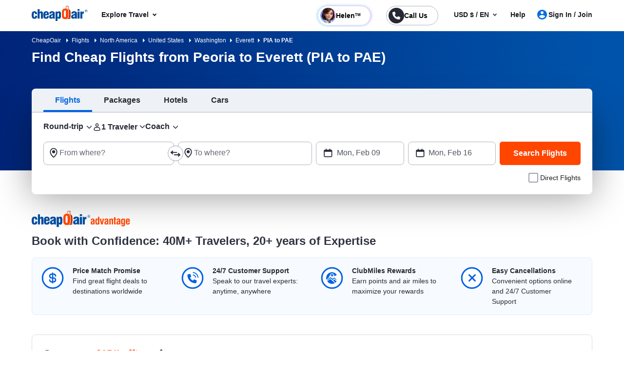

--- FILE ---
content_type: text/html; charset=utf-8
request_url: https://www.cheapoair.com/flights/cheap-flights-from-peoria-to-everett-pia-pae
body_size: 170440
content:
<!DOCTYPE html><html lang="en-US"><head><script type="text/javascript" src="https://www.cheapoair.com/assets/442f02ede6674333ac6612d1f1af9c9db0012acbc25" async ></script><script type="text/javascript">
var usStateCode="CA";
var doComplianceCheck=true;
</script>
<script src="/complianceservice/dist/92/privacyservice.js"></script>
<script src="https://cmp.osano.com/AzyzrsTwNKZBT35Me/c9b10c4f-707c-44a9-8fb8-ec798b50ec13/osano.js"></script><script src="/aircdn/dist/92/fullstory.js" async></script><meta charSet="utf-8" data-next-head=""/><meta name="viewport" content="width=device-width, initial-scale=1.0,  maximum-scale=2.0, , user-scalable=no" data-next-head=""/><title id="PageTitle" data-next-head="">Cheap Flights from Peoria to Everett (PIA to PAE) | CheapOair</title><meta id="MetaDescription" name="Description" content="Fly from Peoria to Everett (PIA to PAE) with CheapOair. Compare airlines, find cheap tickets, and book your trip with confidence. Deals updated daily!" data-next-head=""/><link rel="shortcut icon" href="https://c.fareportal.com/gcms/portals/14/Images/favicon.ico" type="image/favicon" data-next-head=""/><link rel="canonical" href="https://www.cheapoair.com/flights/cheap-flights-from-peoria-to-everett-pia-pae" data-next-head=""/><link rel="alternate" href="https://www.cheapoair.com/flights/cheap-flights-from-peoria-to-everett-pia-pae" hrefLang="x-default" data-next-head=""/><link rel="alternate" href="https://www.cheapoair.com/flights/cheap-flights-from-peoria-to-everett-pia-pae" hrefLang="en-US" data-next-head=""/><meta id="MetaGenerator" name="GENERATOR" data-next-head=""/><meta id="MetaAuthor" name="AUTHOR" data-next-head=""/><meta name="RESOURCE-TYPE" content="DOCUMENT" data-next-head=""/><meta name="DISTRIBUTION" content="GLOBAL" data-next-head=""/><meta name="RATING" content="GENERAL" data-next-head=""/><meta name="theme-color" content="#ffffff" data-next-head=""/><link rel="preload" href="https://c.fareportal.com/_next/static/css/045ad60a90d5d2f1.css" as="style"/><style data-next-head="">.dynDeals-terms {color:#51555E!important}
.new-whybook h3 b { display: block; } #iksc {margin:1rem 0 0!important}

@media (min-width: 1200px) {
    .d-xl-none {display: none !important}
}
@media (min-width:1200px) and (max-width:1390px){
.promo-code-box .input-group .suggestion-box__clear{left: 60%}
}</style><script type="application/ld+json" data-next-head="">
{
  "@context": "https://schema.org",
  "@graph": [
    {
      "@type": "WebPage",
      "name": "Cheap Flights from Peoria to Everett (PIA to PAE) | CheapOair",
      "url": "https://www.cheapoair.com/flights/cheap-flights-from-peoria-to-everett-pia-pae",
      "description": "Fly from Peoria to Everett (PIA to PAE) with CheapOair. Compare airlines, find cheap tickets, and book your trip with confidence. Deals updated daily!",
      "inLanguage": "en-US"
    },
    {
      "@type": "Organization",
      "name": "CheapOair",
      "url": "https://www.cheapoair.com",
      "logo": {
        "@type": "ImageObject",
        "url": "https://c.fareportal.com/gcms//cms/global_assets/sitelogo_92.webp"
      }
      }]
      }
      </script><link rel="stylesheet" href="https://c.fareportal.com//_next/static/coastylesNew.20261236533949.css" data-next-head=""/><style data-compid="68496a118f56e590525e37fb" data-next-head="">@media(max-width:767px){.bfcm-promotion-slim-bar,.promotion-slim-bar,.promotion-slim-bar--close{display:none!important}}.promotion-slim-bar{cursor:pointer;height:72px;background:#006ee3;color:#fff;font-size:1rem;line-height:1.25;display:flex;gap:16px;flex-direction:row;justify-content:center;align-items:center}.promotion-slim-bar .promotion-slim-bar__explore{color:#fff;font-size:.75rem;border:1px solid #fff;border-radius:21px;padding:5px 21px 5px 8px;position:relative;font-weight:700}.promotion-slim-bar .promotion-slim-bar__explore:after{content:"";border:solid #fff;border-width:0 1px 1px 0;display:inline-block;padding:3px;transform:rotate(45deg);position:absolute;top:8px;right:8px}.promotion-slim-bar--close{position:absolute;right:25px;font-size:1.25rem;top:18px;color:#fff;cursor:pointer}@media only screen and (min-width:768px) and (max-width:1024px){.callbutonPostion--innerPage .isCallForPhoneDeal.primary--color{height:36px;border-radius:22px;line-height:1.2;border-width:1.5px;text-align:left;padding-right:.75rem;width:unset;white-space:nowrap;padding-left:2.5rem;transform:scale(.9)}.callbutonPostion--innerPage a.primary--color{width:10rem;display:inline-block;position:relative;border:1px solid #007c04;height:24px;padding-bottom:0;border-radius:5px;color:#007c04;font-size:14px;font-weight:700;line-height:1.6}.header-cheapflightsSection{background:#fff!important;height:53px;position:relative;z-index:999}.header-cheapflightsSection .header-wrapper.nav_head{display:flex;padding:.5rem .75rem;flex-direction:row;justify-content:space-between}.callbutonPostion--innerPage .isCallForPhoneDeal.primary--color::before{width:2rem;height:2rem;border-radius:50%;background-image:url(https://c.fareportal.com/gcms/portals/2/rweb/images/avatar.webp?v=1);background-size:100%;background-repeat:no-repeat;background-position:50%;top:2px;left:2px;position:absolute;content:"";float:left;display:block}.callbutonPostion--innerPage .isCallForPhoneDeal.primary--color span{color:#262933;font-size:12px;line-height:16px;font-weight:700}.phoneNumber{font-size:14px!important;color:#007c04!important}.callbutonPostion--innerPage .isCallForPhoneDeal.primary--color::after{bottom:-2px;left:-4px}.chat-icon-shown{min-width:30px!important}.callbutonPostion--innerPage .is--noUnderline:empty:after{background-color:#dadde7;position:absolute;content:"";width:73%;height:60%;left:22%;border-radius:8px;top:20%;background-image:none;animation:none}.callbutonPostion--innerPage .is--noUnderline:after{content:"";position:absolute;bottom:-5px;left:-6px;background-image:url("data:image/svg+xml,%3Csvg%20width%3D%2219%22%20height%3D%2219%22%20viewBox%3D%220%200%2019%2019%22%20fill%3D%22none%22%20xmlns%3D%22http%3A%2F%2Fwww.w3.org%2F2000%2Fsvg%22%3E%0A%3Cg%20clip-path%3D%22url(%23clip0_334_12072)%22%3E%0A%3Cpath%20d%3D%22M13.2644%2017.8125C12.2198%2017.8125%2011.1198%2017.5275%2010.0041%2016.9733C8.85663%2016.4113%207.14734%2015.3662%205.4697%2013.6325L5.37474%2013.5375C3.64171%2011.8592%202.59715%2010.1413%202.0353%209.00125C0.104438%205.0825%202.05113%202.67583%202.70002%202.03458C3.25768%201.49777%203.99947%201.1947%204.77333%201.1875H5.35892C6.75167%201.1875%207.32935%202.05042%207.55092%202.57292C7.62214%202.74708%207.84371%203.20625%208.06529%203.67333C8.33434%204.23542%208.6034%204.80542%208.68253%204.99542C8.96741%205.69208%208.91993%206.76083%208.17608%207.58417C7.93076%207.85333%207.77249%208.05125%207.66171%208.18583C7.67753%208.23333%207.70919%208.30458%207.76458%208.39958C8.0732%208.89042%208.71418%209.61875%209.05446%209.95917C9.39473%2010.2996%2010.1228%2010.9408%2010.6134%2011.2496C10.7084%2011.3129%2010.7796%2011.3367%2010.8271%2011.3525C10.9616%2011.2417%2011.1594%2011.0833%2011.4285%2010.83C11.9033%2010.3946%2012.5126%2010.1571%2013.1536%2010.1571C13.4543%2010.1571%2013.755%2010.2125%2014.0161%2010.3233C14.2061%2010.4025%2014.7758%2010.6717%2015.3377%2010.9408C15.8046%2011.1625%2016.2556%2011.3763%2016.4376%2011.4554C16.952%2011.6771%2017.8225%2012.255%2017.8225%2013.6958C17.8225%2013.8383%2017.8304%2013.9888%2017.8225%2014.2421C17.8225%2015.1288%2017.3872%2015.8967%2016.9757%2016.3163C16.0103%2017.2821%2014.6967%2017.8125%2013.2723%2017.8125H13.2644Z%22%20fill%3D%22%23007C04%22%2F%3E%0A%3Cpath%20d%3D%22M4.97784%202.375H5.3102C5.96701%202.375%206.29146%202.64417%206.45764%203.03208C6.62382%203.42%207.4389%205.09042%207.58134%205.43875C7.72378%205.78708%207.69212%206.34125%207.29646%206.77667C6.90079%207.21208%206.71087%207.46542%206.60008%207.59208C6.48929%207.71875%206.27563%208.265%206.75835%209.025C7.13027%209.62667%207.85039%2010.4342%208.21441%2010.7904C8.57842%2011.1546%209.38558%2011.875%209.97909%2012.2471C10.3431%2012.4767%2010.6596%2012.5479%2010.897%2012.5479C11.1661%2012.5479%2011.3481%2012.4608%2011.4114%2012.4054C11.538%2012.2946%2011.7912%2012.1046%2012.2265%2011.7087C12.5114%2011.4475%2012.8516%2011.3446%2013.1523%2011.3446C13.3106%2011.3446%2013.4531%2011.3762%2013.5718%2011.4237C13.9199%2011.5662%2015.5897%2012.3817%2015.9774%2012.5479C16.3652%2012.7142%2016.6342%2013.0308%2016.6342%2013.6958C16.6342%2013.8621%2016.6421%2013.9967%2016.6342%2014.2183C16.6342%2014.7883%2016.3493%2015.2554%2016.1357%2015.4692C15.5264%2016.0787%2014.5688%2016.6171%2013.271%2016.6171C12.4797%2016.6171%2011.5697%2016.4192%2010.533%2015.9046C8.04031%2014.6696%206.46555%2012.9358%206.26772%2012.7458C6.06988%2012.5479%204.33685%2010.9725%203.10237%208.47875C1.7571%205.7475%202.55635%203.85542%203.5376%202.87375C3.75127%202.66%204.21024%202.375%204.77209%202.375H4.98575M4.97784%200H4.74044C3.64839%200.0158333%202.588%200.459167%201.85206%201.19542C1.06863%201.97917%20-1.3212%204.90833%200.965759%209.53167C1.57509%2010.7587%202.69087%2012.6033%204.5426%2014.4004L4.58217%2014.4321L4.60591%2014.4558C6.40224%2016.3162%208.23815%2017.4325%209.47263%2018.0342C10.7625%2018.6675%2012.0366%2018.9921%2013.2631%2018.9921C15.0041%2018.9921%2016.6184%2018.335%2017.8054%2017.1475C18.5572%2016.3954%2019.0003%2015.3108%2019.0003%2014.2342V13.6404C18.9845%2012.1125%2018.2169%2010.925%2016.8954%2010.3629C16.7292%2010.2917%2016.294%2010.0858%2015.8429%209.87208C15.0674%209.5%2014.6796%209.31792%2014.4581%209.23083C14.0545%209.06458%2013.6113%208.9775%2013.1444%208.9775C12.2581%208.9775%2011.4035%209.29417%2010.7229%209.87208C10.4064%209.61875%2010.074%209.31792%209.88413%209.12C9.68629%208.92208%209.3935%208.58958%209.13236%208.28083C10.0266%207.22792%2010.2798%205.77917%209.77334%204.54417C9.68629%204.33042%209.50429%203.93458%209.13236%203.15875C8.9187%202.71542%208.71295%202.28%208.64173%202.10583C8.07988%200.791667%206.88496%200.02375%205.35768%200L4.97784%200Z%22%20fill%3D%22white%22%2F%3E%0A%3C%2Fg%3E%0A%3Cdefs%3E%0A%3CclipPath%20id%3D%22clip0_334_12072%22%3E%0A%3Crect%20width%3D%2219%22%20height%3D%2219%22%20fill%3D%22white%22%2F%3E%0A%3C%2FclipPath%3E%0A%3C%2Fdefs%3E%0A%3C%2Fsvg%3E%0A");width:19px;height:19px;background-size:contain;background-repeat:no-repeat;background-position:center center;animation:2s linear infinite tilt-shaking}.head-wrapper .curr,.tablet-curr .curr{background:#fff;position:absolute;border-radius:8px;padding:8px 10px;white-space:nowrap;font-size:.875rem;line-height:1.125rem;top:7.25rem;right:12px;z-index:1003;border:1px solid #d1d1d3}.tablet-curr .curr::before{content:"";border-right:10px solid transparent;border-bottom:10px solid #181a25;border-left:10px solid transparent;display:block;height:10px;right:13px;position:absolute;top:-11px;width:auto;opacity:.2}.head-wrapper .curr::after,.tablet-curr .curr::after{content:"";border-right:10px solid transparent;border-bottom:10px solid #fff;border-left:10px solid transparent;display:block;height:10px;right:13px;position:absolute;top:-10px;width:auto;z-index:1005}.head-wrapper .curr .curr-switch,.tablet-curr .curr .curr-switch{cursor:pointer;color:#0065d1}.head-wrapper .curr .curr-text,.tablet-curr .curr .curr-text{color:#262933}.head-wrapper .curr .curr-closebtn,.tablet-curr .curr .curr-closebtn{margin-right:12px;cursor:pointer;color:#262933}@keyframes tilt-shaking{0%,55%,60%,65%,70%,75%,80%,85%,90%,95%,to{transform:rotate(0)}15%,25%,35%,45%,5%{transform:rotate(8deg)}10%,20%,30%,40%,50%{transform:rotate(-7deg)}}}.bfcm-promotion-slim-bar{background:#dbdbdb;min-height:72px;color:#fff;font-size:14px;font-weight:700}.banner-deal.banner__info{min-height:3rem!important}.option-checkbox-wrapper.rating-with-add-flight{display:none}.searchWidgetV2 .btn-default.skeleton{border:1px solid transparent!important}.airlineDeals__list img{width:46px}.searchWidgetV2 .widget .widget__input input{font-size:1.2rem!important}@media (min-width:820px) and (max-width:1024px){.headerV2 .utility__phone.utility__phone-number.helen-call{margin-right:0!important}}</style><style data-compid="6685216dfbf3d140de37e60c" data-next-head="">.breadcrumb{padding:10px;background:linear-gradient(90.95deg,#002479,#0053aa 95.26%);color:#fff;font-size:12px}.breadcrumb ul li{display:inline}.breadcrumb ul li a{color:#fff}.b-arrow{border:4px solid transparent;border-left-color:#fff;position:relative;display:inline-block;width:16px;left:8px}.banner.seo h1{background:0 0!important}</style><style data-compid="66ffa5c8a67feeb002ca6012" data-next-head="">.deal-city span.destcity,.deal-city span.orcity{padding:0 .5rem}@media (min-width :360px) and (max-width:480px){.subheading-new1{top:1rem!important;left:.5rem!important;color:#fff!important}.totalfare{font-size:18px!important;color:#ffc342!important}.skin_Header{background:#002144!important}}.banner-deal .sem-header-promo-section .subheading{z-index:1111}</style><style data-compid="660eabc908bd26191a03aa4f" data-next-head="">.rs-deals-redesign .dstCityName{white-space:nowrap;text-overflow:ellipsis;overflow:hidden}.cancellation{display:none!important}.green{color:#007c04!important}.valuePropsContent a{display:inline-block;text-decoration:underline}#valuePropsNew div.valuePropsRow div.valuePropsSection div.flex-grow-1 div.valuePropsContent{display:inline-block}@media (min-width:768px) and (max-width:1024px){.valuePropsFlexRow div.valuePropsSingle:first-child,.valuePropsFlexRow div.valuePropsSingle:nth-child(2){padding-bottom:15px}#valuePropsNew div.valuePropsRow div.valuePropsSection div.flex-grow-1 div.valuePropsContent{padding-right:1rem}}@media (max-width:576px){#valuePropsNew div.valuePropsRow div.valuePropsSingle{padding-left:0!important}}@media (max-width:480px){.valuePropsContent a{display:block}#valuePropsNew div.valuePropsRow div.valuePropsSingle:nth-child(4){margin-bottom:0}}.dealUI .icon--info:after{content:"\E92C";font-size:24px;line-height:13px;vertical-align:middle;padding-bottom:0;display:inline-block;margin-left:-5px}@media(max-width:767px){.tabDealCarouselView .travel-details .ond,.tabDealCarouselView .travel-details .totalfare{font-size:1.125rem!important}.tabDealCarouselView .travel-details .deal__type,.tabDealCarouselView .travel-details .text-lg,.tabDealCarouselView .travel-details .text-md{font-size:.875rem!important}.tabDealCarouselView .travel-details .deal__type{line-height:1rem!important}.tabDealCarouselView .travel-details .text-lg{margin:.1rem 0!important}.tabDealCarouselView .dealCarousel .deal-list__item img{height:160px}.skin_dealscomponent .tabDealCarouselViewView .blueHead.dealHeading{margin:0 10px!important}#valuePropsNew .d-flex{display:inline!important}#valuePropsNew .valuePropsSingle .d-flex{display:flex!important}.tabDealCarouselView .dealCarousel__tabs .deals__ttype{width:75%}.tabDealCarouselView .deal-wrapper .deal-disclaimer{margin:0 0 0 1rem}.tabDealCarouselViewView .dealSubHeading{padding:0 0 10px!important}}@media (min-width:992px) and (max-width:1024px){#valuePropsNew .d-flex{display:inline!important}#valuePropsNew .valuePropsSingle .d-flex{display:flex!important}}@media only screen and (max-width:320px){.header-cheapflightsSection .header-wrapper.nav_head .header__logo img{width:80px!important;object-fit:contain!important}.callbutonPostion--innerPage .isCallForPhoneDeal.primary--color{padding-right:.5rem!important}.callbutonPostion--innerPage .isCallForPhoneDeal.primary--color span{font-size:9px!important}.callbutonPostion--innerPage a.primary--color{font-size:10px!important}.menu-wrapper{max-width:352px!important;width:100%!important}.clubmiles-text{text-align:left!important}.head-wrapper .nav-group .mega-title,.head-wrapper .nav-group li a{font-size:14px!important}}@media (max-width:320px){body,html{font:400 12px/1.375rem Helvetica,Arial,sans-serif!important}}@media (min-width:820px) and (max-width:835px){.headerV2.header .utility__phone .utility__phone-msg{font-size:11px!important}}</style><style data-compid="6911b2cc2a62c674924a6723" data-next-head="">.newsletter-content{position:relative}.promo-app-banner{background-color:#fff;border-radius:8px;padding:24px;width:100%;border:1px solid #dbdbdb}.newsletter-app-banner-container{margin:2.5rem 0 1.5rem}.newsletter-app-banner-container .banner-headline{font-size:20px;font-weight:700;color:#262933;margin-bottom:0;line-height:1.4}.newsletter-app-banner-container .banner-headline .totalfare{color:#ff4600;font-weight:700}.newsletter-app-banner-container .banner-description{font-size:1rem;color:#262933;line-height:1.25;font-weight:700;margin-bottom:0}.newsletter-app-banner-container .banner-form{display:flex;gap:8px;align-items:flex-end}.newsletter-app-banner-container .promo-app-banner .form-group{flex:1;margin-bottom:.65rem;position:relative}.newsletter-app-banner-container .promo-app-banner .form-label{display:block;font-size:12px;font-weight:700;color:#262933;margin-bottom:2px}.newsletter-app-banner-container .airport-input-wrapper{display:flex;align-items:center;background-color:#f2f4f7;border-radius:8px;padding:12px;height:48px}.newsletter-app-banner-container .airport-checkbox{width:20px;height:20px;background-color:#0062e3;border:2px solid #0062e3;border-radius:4px;margin-right:8px;position:relative;flex-shrink:0}.newsletter-app-banner-container .airport-checkbox::after{content:'✓';position:absolute;top:50%;left:50%;transform:translate(-50%,-50%);color:#fff;font-size:14px;font-weight:700}.newsletter-app-banner-container .airport-text{color:#434752;font-size:14px;margin:0}.newsletter-app-banner-container .email-input{width:100%;padding:12px;border:1px solid #b1b3be;border-radius:8px;font-size:14px;height:48px;background-color:#fff}.newsletter-app-banner-container .email-input::placeholder{color:#999}.newsletter-app-banner-container .email-input:focus{outline:0;border-color:#0062e3;box-shadow:0 0 0 2px rgba(0,110,227,.1)}.newsletter-app-banner-container .claim-button{background-color:#0062e3;color:#fff;border:none;border-radius:8px;padding:12px 24px;font-size:14px;font-weight:700;height:48px;cursor:pointer;white-space:nowrap;transition:background-color .2s;margin-bottom:.5rem}.newsletter-app-banner-container .claim-button:hover{background-color:#0056b3}.newsletter-app-banner-container .claim-button:active{background-color:#004494}.newsletter-app-banner-container .banner-footer{display:flex;flex-direction:row;justify-content:space-between;font-size:.75rem}.newsletter-app-banner-container .consent-text{font-size:.75rem;color:#000;line-height:1;margin:0}.newsletter-app-banner-container .consent-link{color:#434752;text-decoration:underline;cursor:pointer}.newsletter-app-banner-container .consent-link:hover{color:#434752}.newsletter-app-banner-container .footer-links{display:flex;gap:1rem;font-size:.75rem;line-height:1rem}.newsletter-app-banner-container .footer-link{color:#0062e3;cursor:pointer}.newsletter-app-banner-container .footer-link:hover{color:#0056b3}.newsletter-app-banner-container .diamond-icon{color:#000;font-size:.75rem}.newsletter-app-banner-container .banner-header{margin-bottom:20px}@media (max-width:768px){.newsletter-app-banner-container .banner-form{flex-direction:column;align-items:stretch}.newsletter-app-banner-container .claim-button{width:100%}.newsletter-app-banner-container .banner-headline{font-size:20px}.newsletter-app-banner-container .banner-description{font-size:13px}}.promo-banner-container{position:relative}.promo-banner-container .banner-background{position:absolute;top:0;left:0;width:100%;height:100%;background-image:url('https://images.unsplash.com/photo-1507525421304-6f32385a4c14?w=1200&h=400&fit=crop');background-size:cover;background-position:center;z-index:0}.promo-banner-container .banner-content{position:relative;z-index:auto;display:flex;background:linear-gradient(135deg,#002349 0,#003d7a 100%);border-radius:.5rem;justify-content:space-between}.promo-banner-container .left-section{padding:1.5rem;position:relative}.promo-banner-container .headline{font-size:1.25rem;font-weight:700;color:#fff;line-height:1.5;margin-bottom:0}.promo-banner-container .headline .highlight{color:#ff4600}.promo-banner-container .sub-headline{font-size:1rem;color:#fff;line-height:1.25;margin-bottom:1rem;font-weight:700}.promo-banner-container .benefits-list{list-style:none;margin-bottom:0;padding:0}.promo-banner-container .benefit-item{display:flex;align-items:center;margin-bottom:.25rem;color:#fff;font-size:1rem;line-height:1.5}.promo-banner-container .checkmark-icon{width:16px;height:16px;margin-right:.5rem;background:#33b137;border-radius:50%;padding:0 3px;font-weight:700}.promo-banner-container .checkmark-icon svg{width:100%;height:100%;top:-2px;position:relative}.promo-banner-container .footer-section{font-size:.75rem;color:#fff;position:relative;display:flex;gap:.5rem}.promo-banner-container .diamond-icon{width:12px;height:12px}.promo-banner-container .learn-more-link{color:#fff;text-decoration:underline;cursor:pointer}.promo-banner-container .right-section{padding:1.5rem;position:relative;background:url('https://c.fareportal.com/gcms/portals/2/bfcm/bfcm25/Sea-sand-bg.webp') 0 0/125% 100% no-repeat;border-top-right-radius:.5rem;border-bottom-right-radius:.5rem;background-position-x:-65px}.promo-banner-container .white-card{background-color:#fff;border-radius:.5rem;padding:1rem;box-shadow:0 8px 24px rgba(0,0,0,.15);display:flex;justify-content:space-between}.promo-banner-container .qr-instruction{font-size:.75rem;color:#666;margin-bottom:.875rem;text-align:left;width:65%}.promo-banner-container .rating-score{font-size:2.5rem;font-weight:700;color:#434752;line-height:1;margin-bottom:.5rem}.promo-banner-container .rating-stars{display:flex;gap:3px;margin-bottom:0}.promo-banner-container .star-icon{width:20px;height:20px}.promo-banner-container .star-icon svg{width:100%;height:100%}.promo-banner-container .rating-label{font-size:.75rem;color:#434752;font-weight:700}.promo-banner-container .qr-code-container{text-align:center}.promo-banner-container .qr-code{width:136px;max-width:136px;height:auto;margin:0 auto;display:block}.newsletter-app-banner-container .tooltip-arrow{position:absolute;width:0;height:0;border-style:solid;border-width:5px 5px 0;border-color:#333 transparent transparent;bottom:-5px;left:50%;transform:translateX(-50%)}.newsletter-app-banner-container .tooltip-container.visible{display:block;opacity:1;transition:opacity .3s ease-in-out}.newsletter-app-banner-container .tooltip-content{width:320px;font-size:.75rem}.Spanish .banner-footer #customTooltip .tooltips__inner{width:500px;margin-top:10px;top:auto;margin-left:20rem}.Spanish .banner-footer #customTooltip .tooltips__arrow{top:auto;margin-left:38rem}.banner-footer #customTooltip .tooltips__inner{width:375px;margin-top:10px;top:auto;margin-left:21rem}.banner-footer #customTooltip .tooltips__arrow{top:auto;margin-left:33rem}#lblError{display:none}.newsletter-app-banner-container .text-orange{color:#ff4600}.after-success,.promo-code-section{display:none!important}.signup-success .after-success{display:block!important}.signup-success .before-success{display:none}.signup-success .promo-code-section{display:flex!important}.promo-code-section{background-color:#e6f1fc;border-radius:.5rem;padding:.75rem 1rem;display:flex;align-items:center;margin-bottom:7px;width:100%;border:1px solid #80b7f1}.promo-code-section .icon-container{flex-shrink:0;width:50%;background-color:#e3f2fd;border-radius:50%;display:flex;align-items:center;justify-content:center}.promo-code-section .icon-inner{width:48px;height:48px;border-radius:8px;display:flex;align-items:center;justify-content:center;position:relative;background:url('https://c.fareportal.com/gcms/portals/2/bfcm/bfcm25/ico-coupon@2x.webp') 0 0/100% no-repeat}.promo-code-section .promo-text{flex:1;font-size:16px;color:#262933;line-height:1.25;margin-left:12px}.promo-code-section .code-container{display:flex;align-items:center;gap:10px;flex-shrink:0;width:50%}.promo-code-section .code-field{background-color:#fff;border:2px dashed #1976d2;border-radius:6px;padding:8px 16px;font-size:18px;font-weight:700;color:#1976d2;min-width:100px;text-align:center;width:78%;height:48px;align-items:center}.promo-code-section .copy-button{background-color:#1976d2;color:#fff;border:none;border-radius:6px;padding:12px 20px;font-size:16px;font-weight:600;cursor:pointer;transition:background-color .2s;width:168px;line-height:1.25;white-space:nowrap}.promo-code-section .copy-button:hover{background-color:#1565c0}.promo-code-section .copy-button:active{background-color:#0d47a1}#newsletter-app-banner .d-none,.applearmoreTooltip,.newsletter-app-banner-container .tooltip-container,.promo-banner-container .tooltip-container{display:none}#applearmoreTooltip .tooltips__inner{margin-top:13px;width:330px}#applearmoreTooltip .tooltips__arrow{left:30px}@media only screen and (max-width:1024px){.promo-banner-container .white-card{display:block;text-align:center}.promo-banner-container .qr-code-container,.promo-banner-container .qr-instruction{display:none}.promo-banner-container .rating-stars{align-items:center;justify-content:center}.promo-banner-container .rating-score{font-size:2rem;margin-bottom:.25rem}.promo-banner-container .switch-app{display:flex;height:48px;padding:8px 12px;justify-content:center;align-items:center;align-self:stretch;border-radius:.5rem;background:#0062e3;border:0;color:#fff;font-size:1rem;font-weight:700;margin-top:8px}.promo-banner-container .right-section{background-position-x:-52px}.banner-footer .tooltips__inner{margin-left:-343px}.promo-code-section .promo-text strong{display:inline-block;width:100%}#applearmoreTooltip .tooltips__arrow{top:20px}}.switch-app{display:none}#learmoreTooltip .tooltips__inner{right:0;margin-top:9px;width:350px}#learmoreTooltip .tooltips__arrow{top:auto;left:auto;margin-left:50px}@media(max-width:991px){.promo-banner-container .sub-headline{font-size:.875rem}.newsletter-app-banner-container .banner-footer{flex-direction:column}.newsletter-app-banner-container .consent-text{margin-bottom:5px}#learmoreTooltip .tooltips__inner{margin-left:0;margin-top:9px;right:auto}#learmoreTooltip .tooltips__arrow{margin-left:2rem;top:auto}.banner-footer #customTooltip .tooltips__inner{width:350px!important;margin-top:10px;top:auto;margin-left:22rem}}#applearnmore-tooltip{cursor:pointer}#applearnmore-tooltip:hover+.tooltip-container,#learnmore-tooltip:hover+.tooltip-container{display:block!important}#applearnmore-tooltip:after{background:#fff}#myButton:hover+.tooltip-container{display:block!important;left:46rem;margin-top:0}.newsletter-app-banner-container .airport-text:empty{background:linear-gradient(90deg,#ccc,#dedede,#d7d7d7);height:10px;width:5rem;border-radius:.5rem}#superdealandrecentsearch .recent-search__v2{z-index:auto}.bfcm-wrapper-main{margin-top:2.3rem}.bfcm-wrapper-main .bfcm-wrapper-inner{background:#dbdbdb;border-radius:8px;min-height:443px}.bfcm-wrapper-main .bfcm-wrapper-inner .promo-banner.container{padding:0}</style><style data-compid="677b78128a308fff5bdb098c" data-next-head="">
.dayChart.skeleton-bar, .monthChart.skeleton-bar{ 
  min-height: 382px; 
}

.fallback-content{padding: 0; margin: 1rem; list-style: disc;}
.button-cont{
  min-height: 49px;
}
.chart-content:empty{
  min-height: 63.35px;
  background: #fff;
  animation: skeleton-loading 1s linear infinite alternate;
  
}

@keyframes skeleton-loading {
		0% {
		  background-color: hsl(200, 20%, 80%);
		}
		100% {
		  background-color: hsl(200, 20%, 95%);
		}
	  }
	  
	  .skeleton-bar{
	  background-image: linear-gradient(#ccc, 100px, transparent 0), linear-gradient(#ccc, 120px, transparent 0), linear-gradient(#ccc, 140px, transparent 0), linear-gradient(#ccc, 160px, transparent 0), linear-gradient(#ccc, 140px, transparent 0), linear-gradient(#ccc, 120px, transparent 0), linear-gradient(#ccc, 100px, transparent 0),linear-gradient(#ccc, 1px, transparent 0), linear-gradient(#ccc, 1px, transparent 0), linear-gradient(#ccc, 1px, transparent 0), linear-gradient(#ccc, 1px, transparent 0), linear-gradient(#ccc, 1px, transparent 0), linear-gradient(#ccc, 1px, transparent 0), linear-gradient(#ccc, 1px, transparent 0);
    background-size: 53px 100px, 53px 120px, 53px 140px, 53px 140px, 53px 140px, 53px 140px, 53px 140px,82% 1px,82% 1px,82% 1px,82% 1px,82% 1px,82% 1px,82% 1px;
    background-repeat: no-repeat;
    background-position: 25px 80%, 101px 77%, 178px 75%, 256px 75%, 330px 75%, 406px 86%, 481px 95%,36px 35px, 36px 73px, 36px 112px, 36px 151px, 36px 190px, 36px 229px, 36px 267px;
	  }
	  .skeleton-line{
	        background-repeat: no-repeat;
    background-image: linear-gradient(#ccc, 1px, transparent 0), linear-gradient(#ccc, 1px, transparent 0), linear-gradient(#ccc, 1px, transparent 0), linear-gradient(#ccc, 1px, transparent 0), linear-gradient(#ccc, 1px, transparent 0), linear-gradient(#ccc, 1px, transparent 0), linear-gradient(#ccc, 1px, transparent 0);
    background-size: 82% 1px;
    background-position: 36px 35px, 36px 73px, 36px 112px, 36px 151px, 36px 190px, 36px 229px, 36px 267px;
	  }
	  .isGraphFallback{
	    background: #fff;
	    padding: 1rem;
	  }
	  
	  .popular-routes{margin-top: 3.5rem;background: rgba(255,255,255,.75); display: flex; gap: 1rem; padding: 1rem;flex-wrap: wrap;border-radius: 8px;}
	  .popular-routes a{display: block; text-decoration: none; background: #002144; box-sizing: border-box;width: 48.5%; padding: 1rem; color: #fff;border-radius: 8px; text-align:center}
	  .fallbackdiv{height: 100%; border-radius: 8px}
	  .isGraphFallback .subhead{font-size: 1rem}
	  .fallback-head {
	     text-align:center;
    position: absolute;
    top: 0;
    background: #002144;
    width: 100%;
    left: 0;
    padding: 1rem;
    color: #fff;
    border-radius: 8px 8px 0 0;
    font-size: 1rem;
    font-weight: bold;
}
.fare-cta{
  margin: 10px auto 25px;
  position: relative;
  bottom: 0;
  padding: .5rem 1rem;
  text-decoration: none;
}
.text-center{text-align: center;}

.graph-info{display: inline-block; position: relative; cursor: pointer}
.graph-tooltip{display: none;margin-left: -228px;}
.graph-info:hover .graph-tooltip{display: block !important;}
.tooltips__arrow{left: -2px; top: 12px;}
.tooltips__inner{border-radius: 8px;}

.daychart-content strong, .monthchart-content strong.subhead{
  font-size: .9rem;
}
@media (min-width: 768px){
  .monthChart, .dayChart{
  height: 330px;
  width: 100%;
  padding: 15px;
}
.monthChart.isFallback, .dayChart.isFallback{
  padding-left: 20%;padding-right: 20%;
}
#chartContainer{min-height: 476.67px}
}


@media (min-width: 1024px) and (max-width: 1399px){
  .monthchart-content, .daychart-content {
    min-height: 110px;
}
}
@media (min-width: 1065px) and (max-width: 1399px){

.popular-routes a{width: 47.5%}
}


@media (max-width: 1024px){
  .isGraphFallback .row{display: block}
  .fallbackdiv{
	    height: 300px;
	 }

}

@media (max-width: 767px){
  .rounded-lg{border-radius: 8px;}
  #chartContainer{margin: 0 10px}
  #chartContainer .isGraphFallback{
    margin-top: 1rem;
  }
  .monthChartContainer{margin-top: 15px}
  #cheapestMonthChart, #cheapestDayChart{margin: 15px 0 0 0; padding: 0px 15px 0px 15px;}
  .dayChart{
    margin-top: 10px;
  }
  .dayChart, .monthChart {
    min-height: 190px !important;
  }
  .popular-routes a{
    width: 100%;
  }
  
  .fallbackcont{
    margin-top: 1rem;
  }
  
  .fallback-head{
    width: auto;
  }
  .fare-cta{
	  padding:8px 15px !important;
	  font-size: 0.9375rem !important;
  }
  .button-cont{
  min-height: 32px;
  padding-bottom: 20px
}
}
	
	  
	  </style><style data-compid="66a72d03faf7d95a90194871" data-next-head="">
</style><style data-compid="6811f9e952eb804b340ef675" data-next-head="">.triptypeDropdown{font-size:1rem; color:#262933; padding-bottom:2rem; cursor:pointer} #selectedModeText{position:relative} .triptypeDropdown select{font-weight:bold; border:none; outline:none;  width:150px; padding: 0 0.5rem;} .mode-trigger{ font-size:1rem; font-weight:600; margin:0px 5px; display:inline-block; user-select:none } .mode-dropdown{ background:#fdfdfd; border-radius:10px; padding:15px 20px; width:161px; box-shadow:  0px 4px 76px 0px #00000040; position:absolute; top:30px; left:130px; z-index:999 } .mode-dropdown label{ display:block; margin:12px 0; font-size:16px; cursor:pointer; font-weight:bold; color:#262933; } .mode-dropdown input[type="radio"]{ margin-right:8px; accent-color:#0062E3; width:20px; height:20px; top:5px; position:relative; } mode-header{ display:flex; justify-content:space-between; font-weight:bold; margin-bottom:10px; } .close-btn{ background:#eee; border:none; border-radius:50%; font-size:18px; text-align:center; } #selectedModeText:after{border-bottom: 2px solid #262933; border-right: 2px solid #262933; content: ""; display: block; height: 8px; position: absolute; right: -15px; top: 50%; transform: translateY(-65%) rotate(45deg); width: 8px } #searchBtnChart{width:280px;} .chartIconContainer{float:right; width:250px; position:relative; z-index:999 } .chartIconContainer .chartIcon {display:block; position:absolute; right:0rem } .chartIconContainer .chartIconPopup{position:absolute; font-size:12px; display:none; top: 2rem; border: 1px solid #ccc;padding: 0.5rem;background: #fff; box-shadow:  0px 4px 76px 0px #00000040; right:-1rem} .chartIconContainer .chartIcon:hover + .chartIconPopup{display:block !important} .chartIconContainer .chartIconPopup:before{border-top: 1px solid #ccc; border-left: 1px solid #ccc; content: ""; display: block; height: 0.75rem; position: absolute; right: 1rem; top: 1%; transform: translateY(-65%) rotate(45deg); width: 0.75rem; background:#fff } .dailychartfallBack{gap:1rem} .chartQRImage{display: flex;    align-items: end;    flex-direction: column;    justify-content: end;} .scanQRInstall{align-items: center; justify-content: center; display: flex; width: 100%; font-size:12px; color:#636770 } .dailychartfallBack{font-size:1rem} .dailychartfallBack ul{list-style:none; padding:0; width:68%} .dailychartfallBack ul li{ position:relative; padding: 0.5rem 1.5rem;} .dailychartfallBack ul li svg{margin-right: 0.8rem; position: absolute; left: 0; top:0.7rem} .headingText{font-weight:bold; color:#262933; font-size:24px;} .flight-satus-text{position:relative} .appdownloadText{position:relative;} .dailychartfallBack  .btn-primary{width:183px; position:absolute; bottom:0; font-size:1rem} .dailychartfallBack .rounded {height:444px;} .flight-status-img{display: flex; flex-direction: column; align-items: end; justify-content: end;} #searchBtnChart:disabled, #searchBtnChart[disabled]{cursor:default} @media(min-width:768px) and (max-width:1024px){ .dailychartfallBack .headingText{font-size:1.1rem} .dailychartfallBack  img{width:100%; height:auto} .dailychartfallBack{font-size:0.88rem } .scanQRInstall{font-size:11px} .controls.next-prev-btn{display:none !important} } @media(max-width: 767px){ .mode-dropdown{padding:5px 20px 10px 20px; top:42px;} .next-prev-btn{position:relative; top:0.6rem; justify-content: space-between;} .next-prev-btn #previousBtn, .next-prev-btn #nextBtn{background: no-repeat; border: none; outline: none; } .bg-white.p-5{padding: 1rem !important} #fareChart{border:1px solid #DBDBDB; border-radius:5px; padding:1rem} .dailychartfallBack .downloadApp-container{display:none !important} .dailychartfallBack{font-size:12px; margin:12px;} .flight-status-img img{width:100%; height:auto;} .dailychartfallBack .headingText{font-size:1rem} .dailychartfallBack .rounded{height:340px; width:100% !important} .dailychartfallBack  .btn-primary{ background: #006ee3; color: #fff; border: none; padding: 5px 0; font-weight: 700; line-height: 30px; font-size: 18px; box-shadow: none; border-radius: 8px; text-decoration: none; text-align: center; } #dailyChartNew {padding:10px !important} #dailyChartNew .bg-white.rounded{padding:0px !important} .chartIconContainerBorder, .dailychartfallBack{border: 1px solid #ccc;   border-radius: 8px; padding: 1rem; margin-top:1rem} #searchBtnChart{width:100%} }
#dailyChartNew .blueHead.d-inline{display:inline !important}</style><style data-compid="66b0e48f793d922abbb671e1" data-next-head="">.blog-review-new .modifiedTitle{font-weight:700;display:block;font-size:1rem}.blog-review-new .submit-review{cursor:pointer;font-size:1rem;height:42px;z-index:111;top:80px}@media (max-width:1024.98px){.blog-review-new .footer-info__review{width:170px}}</style><style data-compid="66b4acfc77625822f90459d9" data-next-head="">
</style><style data-compid="66efbe9ddc8d45da374c481b" data-next-head="">.funfacts-table{margin-bottom: 40px; margin-top: 20px}
.funfacts-table td,.funfacts-table th{border-top: 0 !important; min-height: 40px; text-align:left}
ul.funfacts-list{margin-top: 1rem}
ul.funfacts-list li {list-style: inside; padding: 0 0px; border-top: 1px  solid #ccc; font-size: 16px; color: #000; line-height: 45px}
.featured-deal.funfacts-listgrid .row {margin: 0 -15px!important} 
.funfacts-listgrid h6{color: #76787d; font-size: 16px; font-weight: 400; line-height: 19px}
.funfacts-table td{color: #000; padding: .5rem}
.funfacts-table tr:nth-child(even){background-color: #f9f9f9}
.funfacts-table a{color: #08c;}

</style><style data-compid="66840e85fbf3d140de37e60a" data-next-head="">.content-container ul{list-style: disc; padding: 0 1rem;}
.content-container a {position: relative;color: #006ee3;text-decoration: none;} 
.content-container a:hover {color: #006ee3;}
.content-container a::before {content: "";position: absolute;display: block;width: 100%;height: 1px;bottom: 0;left: 0;background-color: #006ee3;transform: scaleX(0);transition: transform 0.3s ease;}
.content-container a:hover::before {transform: scaleX(1);} 
.content-container table tr:first-child td{border-top: 0;}
.content-container table {width: 100%;max-width: 100%;margin-bottom: 1rem;background-color: transparent;}
.content-container table thead td {vertical-align: bottom; border-bottom: 2px solid #A9A9A9; font-weight:bold;}
.content-container table td, .table th {padding: .75rem;vertical-align: top;border-top: 1px solid #ccc;}</style><style data-compid="660c15fc01c8ecb86f44e8a2" data-next-head="">* { box-sizing: border-box; } body {margin: 0;} 
.post-heading {font-size: 1.5rem; font-weight: bold; color: #313541 !important;}</style><style data-compid="66856404046a1814fcee4c48" data-next-head="">.interlink__list:empty, .nobullet-before:before{display: none !important} 
.interlink__list-bullet ul {  
    list-style: none !important; 
}

.dynDeals-terms {color:#51555E!important}
.new-whybook h3 b { display: block; } #iksc {margin:1rem 0 0!important}

.interlink__list-bullet ul{list-style: none !important}
.interlink__list-bullet a:before{content: '•'; color: #51555e; font-size: 1.112rem; position: absolute; left: -1rem;}
.interlink__list:empty {display:none!important}</style><style data-compid="66f09445a0d2d7f206352f0d" data-next-head="">.ifempty:empty,.interlink__list:empty{display:none}</style><style data-compid="667ad709e8b8574efd09453a" data-next-head="">.app-download-section{background:0 0;padding:0 0 2rem}.app-download-section .app-download-inner-wrapper .app-download-content{padding:3rem 0 2rem 2rem}</style><style data-compid="667588737240842157f3ad19" data-next-head="">       </style><style data-compid="667588c7ed4e86e326073838" data-next-head="">#footerTooltipInfo0{display:none;position:relative;top:5px}#footerTooltipInfo0 .tooltips__arrow{top:-10px;left:145px}.ratingInfoicon:hover #footerTooltipInfo0{display:block}.expert-availability{white-space:nowrap}.imageDealView .dealSubHeading{margin-bottom:1rem}.imageDealView .notincity{display:none!important}.footer-info__help{display:grid;grid-template-columns:repeat(2,2fr) 1fr;grid-template-rows:repeat(2,1fr);grid-column-gap:0px;grid-row-gap:0px}.li1{grid-area:1/1/2/2}.li2{grid-area:1/2/2/3}.li3{grid-area:2/1/3/2}.li4{grid-area:2/2/3/3}.li5{grid-area:2/3/3/4}.locallinks{display:inline-block;width:14%;margin:0 0 1rem}.footer.ing-en-ae,.footer.ing-en-au,.footer.ing-en-ca,.footer.ing-en-gb,.footer.ing-en-sg,.footer.ing-en-us,.footer.ing-es-mx,.footer.ing-es-us,.ing-fr-ca{background-image:url(//c.fareportal.com/gcms/portals/2/responsive-b3/images/home-sprite-opt.png);display:inline-block;vertical-align:middle;margin-top:1px;width:22px;height:16px}.footer.ing-en-ca,.footer.ing-fr-ca{margin-right:3px;background-position:-40px 0}.footer.ing-en-gb{display:inline-block;vertical-align:middle;background-repeat:no-repeat;margin-right:4px;background-position:0 -60px}.footer.ing-es-mx{display:inline-block;vertical-align:middle;background-repeat:no-repeat;margin-right:4px;background-position:-40px -30px}.footer.ing-en-ae{display:inline-block;vertical-align:middle;background-repeat:no-repeat;margin-right:4px;background-position:0 -180px}.footer.ing-en-au{display:inline-block;vertical-align:middle;background-repeat:no-repeat;margin-right:4px;background-position:0 -90px}.footer.ing-en-sg{display:inline-block;vertical-align:middle;background-repeat:no-repeat;margin-right:4px;background-position:-40px -120px}.CountryText{font-size:11px;color:#333;padding-left:3px;line-height:24px;position:absolute;top:1px;white-space:nowrap;left:27px}a.countryName{text-decoration:none;width:100%;display:inline-block;position:relative}@media screen and (max-width:767px){.locallinks{width:100%;line-height:30px}.CountryText{top:6px}}.esPopup.layover .ideal-heading{font-size:1.45rem}</style><script id="launchpadjs" data-nscript="beforeInteractive">(function () {
    try {
        if (!window || !window.location) return;
        
        const hostName = window.location.hostname ? window.location.hostname.toLowerCase() : '';
        const userAgent = (window.navigator && window.navigator.userAgent) ? window.navigator.userAgent : "";
        const isMobile = /Android|BlackBerry|iPhone|iPad|iPod|Opera Mini|IEMobile|WPDesktop/i.test(userAgent);

    const ENV = {
        isDev: hostName.includes("dev") || hostName.includes("localhost"),
        isTest: hostName.includes("test"),
        isStaging: hostName.includes("staging")
    };

    const isEnvMatch = ENV.isDev || ENV.isTest || ENV.isStaging;

    const PORTALS = {
        default: {
            id: 92,
            desktop: {
                prod: "c04162b6-da3a-4007-a572-46b9323ec8f3",
                dev: "e1071fd4-f368-4cbb-9911-05abc7f026cb"
            },
            mobile: {
                prod: "a8a8136e-42d8-4ce4-88e3-fc01fbc19b5f",
                dev: "b92fd9fe-056f-497c-931c-b64f13735a06"
            }
        },
        onetravel: {
            id: 95,
            desktop: {
                prod: "b28a2360-5405-41b4-9a3c-c38ddf9edd46",
                dev: "c6ec7cde-122c-4d0c-bc0f-afd9205a5d48"
            },
            mobile: {
                prod: "254a7201-f317-4b0a-856d-d969da2832bb",
                dev: "f249ebb8-2dcb-4aff-b2ef-e8aa3fa62bb2"
            }
        },
        cheapoairCa: {
            id: 93,
            desktop: {
                prod: "845fefab-bdcb-463f-8c75-8de6f0739938",
                dev: "42402c16-3769-478e-bbcc-f3723af12383"
            },
            mobile: {
                prod: "9fc821e7-6024-47a5-ba54-4b3dedfb3ad1",
                dev: "a87f843f-fe62-4b64-a835-25aca6050c39"
            }
        }
    };

        let portal = PORTALS.default;

        if (hostName.includes("onetravel")) {
            portal = PORTALS.onetravel;
        } else if (hostName.includes("cheapoair.ca")) {
            portal = PORTALS.cheapoairCa;
        }
        const projectId = isMobile
            ? (isEnvMatch ? portal.mobile.dev : portal.mobile.prod)
            : (isEnvMatch ? portal.desktop.dev : portal.desktop.prod);

        window.launchpadConfig = { projectId };
        window.pageConfig = window.pageConfig || {};
        window.pageConfig.isGCMS = true;
        console.log('projectId',projectId)
    } catch (error) {
        console.error('Launchpad config error:', error);
    }
})();
var TemplateName = TemplateName || false;
var PortalId = 92;
if(window.location.hostname.toLowerCase().indexOf("onetravel")>-1)
{
    PortalId = 95;
}
if(window.location.hostname.toLowerCase().indexOf("cheapoair.ca")>-1)
{
    PortalId = 93;
}
function getUrlParameters(name) {
    name = name.replace(/[[]/, "[").replace(/[]]/, "]");
    var regex = new RegExp("[?&]" + name.toLowerCase() + "=([^&#]*)");
    var results = regex.exec(location.search.toLowerCase());
    return results === null
        ? ""
        : decodeURIComponent(results[1].replace("/+/g", " "));
}
function launchpadInit() {
    try {
        window.launchpadConfig = window.launchpadConfig || { "projectId": "c04162b6-da3a-4007-a572-46b9323ec8f3" };
        window.CSAS_CONFIG = {
            lp: { data: window.launchpadConfig },
            gp: true
        };
        window.FP_CSAS_URL = '//c.fareportal.com/vd/csas/csas_lpgppp-0.0.10.js';
        var templName = TemplateName ? TemplateName === 'homepage' : false;
        var templateType = TemplateName;
        var channeltype;
        if(templateType){
        if (templateType.toLowerCase().indexOf('se') > -1 || templateType.toLowerCase().indexOf('homepage') > -1){ channeltype = 'SEO'}
            else if (templateType.toLowerCase().indexOf('sm') > -1){channeltype = 'SEM'}
            else if (templateType.toLowerCase().indexOf('nl') > -1){channeltype = 'Newsletter'}
            else if (templateType.toLowerCase().indexOf('aff') > -1){channeltype = 'affiliate'}
        }
        var cookieFpaffiliate = getCookie('CurrAff');
        var trackAffiliate = getUrlParameters('fpaffiliate') || cookieFpaffiliate;
        var isMobileDevice = window.navigator.userAgent.match(/Android|BlackBerry|iPhone|iPod|Opera Mini|IEMobile|WPDesktop/i);
        if (window.Launchpad && window.launchpadConfig) {
            window.launchPadInitPromise = new Promise(function (rs, rj) {
                Launchpad.init(window.launchpadConfig)
                    .then(function () {
                        rs();
                        window.Launchpad.addAttribute('landingpage','CMS');
                        window.Launchpad.addAttribute('utm_source', getUrlParameters('utm_source'));
                        window.Launchpad.addAttribute('utm_campaign',getUrlParameters('utm_campaign'));
                        window.Launchpad.addAttribute('utm_medium',getUrlParameters('utm_medium'));
                        window.Launchpad.addAttribute('utm_term',getUrlParameters('utm_term'));
                        window.Launchpad.addAttribute('affiliate', trackAffiliate);
                        window.Launchpad.addAttribute('subaffiliate',getUrlParameters('fpsub'));
                        window.Launchpad.addAttribute('browser', navigator.userAgent);
                        window.Launchpad.addAttribute('portal', PortalId);
                        window.Launchpad.addAttribute('platform', isMobileDevice ? 'mobile' : 'desktop');
                        window.Launchpad.addAttribute('pageType', templName ? 'homepage' : 'lp');
                        window.Launchpad.addAttribute('channel', channeltype ? channeltype : '');
    
                    })
                    .catch(function () {
                        rs();
                    });
            });
        }
        window.AnalyticsService = window.AnalyticsService || function (url, config) { config = config || window.CSAS_CONFIG || { _m: true }; config.__preinit_data__ = config.__preinit_data__ || {}; config.__preinit_hooks__ = config.__preinit_hooks__ || {}; var a = { providers: {}, queue: [], personalAttribute: [], profileAttributes: [], sessionAttributes: [], Init: function () { }, SetProfileAttribute: function (key, value) { var attr = { key: key, value: value }; this.profileAttributes.push(attr); this.queue.push({ action: "SetProfileAttribute", obj: attr }) }, SetSessionAttribute: function (key, value) { var attr = { key: key, value: value }; this.sessionAttributes.push(attr); this.queue.push({ action: "SetSessionAttribute", obj: attr }) }, LogEvent: function (event) { try { event.timestamp = event.timestamp || (new Date).toISOString(); this.queue.push({ action: "LogEvent", obj: event }) } catch (ex) { } }, AddProvider: function (providerToAddConfig) { return new Promise(function (resolve, reject) { Object.keys(providerToAddConfig).forEach(function (providerName) { config[providerName] = providerToAddConfig[providerName]; config[providerName].resolve = resolve; config[providerName].reject = reject }) }) }, AddProviders: function (providersToAddConfig) { return new Promise(function (resolve, reject) { Object.keys(providersToAddConfig).forEach(function (providerName) { config[providerName] = providersToAddConfig[providerName] }); config.__preinit_hooks__.addProviders = { resolve: resolve, reject: reject } }) }, RemoveProviders: function (providerNames) { providerNames.forEach(function (providerName) { delete providers[providerName] }) }, GetActiveProviders: function () { return [] }, Version: "0.0.5-beta.19" }; config.__preinit_data__.queue = a.queue; config.__preinit_data__.personalAttribute = a.personalAttribute; config.__preinit_data__.profileAttributes = a.profileAttributes; config.__preinit_data__.sessionAttributes = a.sessionAttributes; (function (config) { var js, id = "csas"; if (document.getElementById(id)) { return } js = document.createElement("script"); js.id = id; js.async = true; js.src = url || "//c.fareportal.com/vd/csas/csas_lpgppp-0.0.10.js"; js.onload = function () { if (!config._m) { try { window.AnalyticsService.Init(config).catch(function () { console.warn("AnalyticsService INIT ERROR: Failed to initalize.") }) } catch (e) { console.warn(e) } } }; js.onerror = function (e) { console.warn("AnalyticsService LOAD ERROR: Failed to load script.") }; document.getElementsByTagName("head")[0].appendChild(js) })(config); return a }(window.FP_CSAS_URL);
    }
    catch (ex) { }
    var appInsights = window.appInsights || function (a) {
        function b(a) { c[a] = function () { var b = arguments; c.queue.push(function () { c[a].apply(c, b) }) } } var c = { config: a }, d = document, e = window; setTimeout(function () { var b = d.createElement("script"); b.src = a.url || "https://az416426.vo.msecnd.net/scripts/a/ai.0.js", d.getElementsByTagName("script")[0].parentNode.appendChild(b) }); try { c.cookie = d.cookie } catch (a) { } c.queue = []; for (var f = ["Event", "Exception", "Metric", "PageView", "Trace", "Dependency"]; f.length;)b("track" + f.pop()); if (b("setAuthenticatedUserContext"), b("clearAuthenticatedUserContext"), b("startTrackEvent"), b("stopTrackEvent"), b("startTrackPage"), b("stopTrackPage"), b("flush"), !a.disableExceptionTracking) { f = "onerror", b("_" + f); var g = e[f]; e[f] = function (a, b, d, e, h) { var i = g && g(a, b, d, e, h); return !0 !== i && c["_" + f](a, b, d, e, h), i } } return c
    }({
        instrumentationKey: "8b184011-46df-4fec-bfd3-54074fed574d"
    });
    window.appInsights = appInsights, appInsights.queue && 0 === appInsights.queue.length && appInsights.trackPageView();
};

function loadScriptAsync1(url, elId, callback) {
    var js, id = elId;
    if (document.getElementById(id)) { return; }
    js = document.createElement('script'); js.id = id; js.async = true;
    js.src = url;
    if (callback)
        js.onload = callback;
    document.getElementsByTagName('head')[0].appendChild(js);
}
loadScriptAsync1("https://c.fareportal.com/vd/lp/lp-1.2.1.js", "launchpad", launchpadInit);
window.AnalyticsServiceLogEvent = function (param) {
    setTimeout(() => {
        if (window.AnalyticsService && window.AnalyticsService.LogEvent) {
            window.AnalyticsService.LogEvent(param);
        }
    }, 1);
};
setTimeout(() => {
    var templName = TemplateName ? TemplateName === 'homepage' : false;
    window.onload = window.AnalyticsServiceLogEvent({Category: templName ? 'cms_webpage_loaded_hp' : 'cms_webpage_loaded_lp', Action:''});
}, 2500);</script><script data-nscript="beforeInteractive">var TemplateName="SE-Flights-LP-CityPairs";</script><script id="StaticComponent-047f1b9e-c9d2-4b2f-f95a-f9f6d77daa23" async="" defer="" data-compid="68496a118f56e590525e37fb" data-nscript="beforeInteractive">var cultureText="English",dataProvider1="",GlobalServerResources={culture:"English",IdlePopup:{idleheading:"Need a travel buddy for assistance?",CallUs:"Call Us",Available24x7:"Available 24/7",idleSubheading:"Let's find flights together!",BasedOn:"Based on ",Reviews:"reviews",Great:"Great",FourStars:"Stars"}},GloabalServerResources=GlobalServerResources;</script><script id="StaticComponent-1112267c-e7a3-ef5b-901f-ff3c6beef3d4" async="" defer="" data-compid="66ffa5c8a67feeb002ca6012" data-nscript="beforeInteractive">function getCookie(e){for(var t=e+"=",n=document.cookie.split(";"),r=0;r<n.length;r++){for(var o=n[r];" "==o.charAt(0);)o=o.substring(1,o.length);if(0===o.indexOf(t))return o.substring(t.length,o.length)}return null}if("function"!==getQueryString)function getQueryString(e,t){return t=t||window.location.href,(e=(e=new RegExp("[?&]"+e+"=([^&#]*)","i")).exec(t))?e[1]:null}let isMobileEnable=window.matchMedia("(any-pointer:coarse)").matches,semQuery=getQueryString("utm_campaign");function cheapestFare(){var e=["Jan","Feb","Mar","Apr","May","Jun","Jul","Aug","Sep","Oct","Nov","Dec"];function t(t){if(t){var n=t.split(" ")[0].split("/");return yearVal=", "+n[2],e[Number(n[0])-1]+" "+n[1]+yearVal}return""}window.dealCallback=e=>{null==e?.rows&&document.querySelector(".NoImageCardViewView")&&(document.querySelector(".NoImageCardViewView").style.display="none"),document.querySelector(".banner-deal .fare-heading")?.classList.remove("d-none");const n=document.querySelector(".banner-deal"),r=Number(e.rows[0].totalFare.toFixed(2));if(window.lowestFare<r)return;window.lowestFare=r;const o=document.getElementById("geoLowestFare"),i=document.querySelector(".banner-deal .ocCode"),a=document.querySelector(".banner-deal .ocityname"),c=document.querySelector(".banner-deal .dcCode"),s=document.querySelector(".banner-deal .dcityname"),l=document.querySelector(".banner-deal .dd-date"),d=document.querySelector(".banner-deal .dr-date"),u=document.querySelector(".banner-deal a"),p=document.querySelector(".banner-deal .uniqid"),m=document.querySelector(".trip-icon");if(o){const r=e.rows[0].totalFare.toString(),y=Number(e.rows[0].totalFare.toFixed(2)),g=r.split(".")[0];let f=g.substr(0,g.length%3);for(let e=g.length%3;e<=g.length;e+=3){let t=g.substr(e,3);f+=t?(f?",":"")+t:""}o.innerHTML='<span class="totalfare"><span>$</span><span>'+f+'<sup class="f10">.'+y.toFixed(2).split(".")[1]+"</sup></span>","USD"!==getCookie("currency")?(window.dealRespCallback&&window.dealRespCallback(),setTimeout(()=>{n.style.visibility="visible"},3200)):n.style.visibility="visible",p.innerHTML=e.uniqueResponseID,m.innerHTML=null===e.rows[0].returnDate?"→":"&#8652",i.innerHTML=e.rows[0].originCityCode,a.innerHTML=e.rows[0].originCityName,c.innerHTML=e.rows[0].destCityCode,s.innerHTML=e.rows[0].destCityName,l.innerHTML=t(e.rows[0].departureDate),d.innerHTML=t(e.rows[0].returnDate),u.setAttribute("href",e.rows[0].listingDeepLink),"undefined"!=typeof graphCTACallback&&"function"==typeof graphCTACallback&&graphCTACallback(e.rows[0].listingDeepLink),function(e,t){var n=window.location.search,r=new URLSearchParams(n),o=r.get("fpaffiliate"),i=r.get("fpsub"),a=r.get("affiliategroup"),c=r.get("fpprice"),s=r.get("refid");window.AnalyticsServiceLogEvent&&window.AnalyticsServiceLogEvent({Category:"ad_custom",Action:"price",Values:{"promo-fpprice":c||"","promo-dealrefid":s||"",affiliategroup:a||"",fpsub:i||"",fpaffiliate:o||"","lp-fpprice":e||"","lp-dealrefid":t||""}})}(r,e.uniqueResponseID)}}}function headerCoupons(){document.addEventListener("DOMContentLoaded",function(){document.querySelector(".banner-deal .sem-header-promo-section")?.classList.remove("d-none");let e=document.getElementById("code-btn-text"),t=document.querySelector(".btn-primary.code-btn"),n=document.querySelector(".learnMoreBtn"),r=document.querySelector(".popupTnc"),o=document.querySelector(".popupTnc.d-none");t.addEventListener("click",function(){navigator.clipboard.writeText(e.innerText),t.classList.add("copeid-code"),t.innerText="Code copied",sessionStorage.setItem("promocopy","1"),window.AnalyticsServiceLogEvent({Category:"promocode_copied",Action:"from_title"}),setTimeout(()=>{t.innerHTML='<span id="code-btn-text">TRIP40</span><span class="code-copy-btn"></span>',t.classList.remove("copeid-code")},2e3)}),n.addEventListener("click",function(){r.classList.remove("d-none")}),document.querySelector(".closeTnc").addEventListener("click",function(){r.classList.add("d-none")}),window.onclick=e=>{e.target.matches(".learnMoreBtn")||e.target.matches(".popupTnc")||o.classList.contains("d-none")||r.classList.add("d-none")}})}"Generic-Cheap-Flights-EM-RLSA"==semQuery||"Generic-Cheap-Tickets-EM-RLSA"==semQuery||"Generic_Exact_ATLAS_SP-RLSA"==semQuery||"Generic-Top-Keywords-tCPA_RLSA"==semQuery||"Generic_VuelosBaratos_Exact_ATLAS_RLSA"==semQuery||"GDN_Display_Retargetting"==semQuery||"Native-Ads-US-Listing-Dropoff"==semQuery&&!isMobileEnable?(setTimeout(()=>{document.querySelector(".banner-deal").style.visibility="visible"},2e3),headerCoupons()):cheapestFare();</script><script id="StaticComponent-c85ae1c4-7b9d-ea1f-3867-6b1216e78250" async="" defer="" data-compid="6911b2cc2a62c674924a6723" data-nscript="beforeInteractive">var emailDomainList=["Gmail.com","Yahoo.com","Hotmail.com","Aol.com","Outlook.com","Comcast.com","Icloud.com","Mail.com","Yandex.com","Inbox.com"],domainIndex=0,locationUrl=window.location.href;function readCookie(e){let t=e+"=",n=document.cookie.split(";");for(let e=0;e<n.length;e++){let o=n[e];for(;" "==o.charAt(0);)o=o.substring(1,o.length);if(0==o.indexOf(t))return o.substring(t.length,o.length)}return null}function getUserPguid(){const e=readCookie("FPTraveller");if(e){const t=e?e.split("&"):"",n=t.length>1?t[1].split("=")[1]:"";if(n)return n}return""}function handleClickOutside(e,t){const n=n=>{e.contains(n.target)||e===n.target||t()};document.addEventListener("click",n)}async function copyPromoCode(){const e=document.getElementById("promoCode").value,t=document.getElementById("copy-button");try{await navigator.clipboard.writeText(e),t.textContent="Copied",window.AnalyticsServiceLogEvent&&window.AnalyticsServiceLogEvent({Category:"promobanner_signup",Action:"copycode_clicked",Values:{couponValue:e}})}catch(e){console.error("Failed to copy text: ",e)}setTimeout(()=>{t.textContent="Copy code"},2e3)}function handleKeys(t){const n=t.keyCode;let o=domainIndex||0;const i=emailDomainList.length;switch(n){case 38:o>=0&&(o>0&&o--,onSelectDomain(emailDomainList[o]),domainIndex=o);break;case 40:o>=0&&(o<i-1&&o++,onSelectDomain(emailDomainList[o]),domainIndex=o);break;case 13:e.preventDefault(),onSelectDomain(emailDomainList[o]);break;case 27:break;default:return!1}}function onSelectDomain(e,t){var n=document.getElementById("autosuggest-domain");let o="";var i=document.getElementById("emailAddress");const a=i.value;if(a.indexOf(e)>0)o=i.value;else if(""!==a&&a.indexOf("@")>0){const t=a.split("@");""!==t&&(o=t[0]+"@"+e)}else o=i.value;i.value=o,n.classList.add("d-none")}function handleChange(e){var t=document.getElementById("autosuggest-domain"),n=e.target.value;e.target.value;if(n.length-n.replace(/@/g,"").length>1&&n.substring(0,n.length-1),n.indexOf("@")>0)try{var o=emailDomainList,i=n.split("@"),a="";null!==i&&(a=i[1]);var l=[];""!==a&&o&&(l=o.filter(e=>e.toLowerCase().startsWith(a))),0!==l.length?t.classList.remove("d-none"):""!==a&&0===l.length?t.classList.add("d-none"):t.classList.remove("d-none")}catch(e){}else t.classList.add("d-none")}function hideDomainRef(){var e=document.getElementById("emailAddress"),t=document.getElementById("autosuggest-domain");t&&e&&handleClickOutside(e,()=>{t.classList.add("d-none")})}function showTooltip(e,t){const n=document.getElementById(e),o=document.getElementById(t);if(n&&o){o.style.display="block";const e=n.getBoundingClientRect(),t=o.getBoundingClientRect(),i=e.top-t.height-10,a=e.left+e.width/2-t.width/2;o.style.top=`${i+window.scrollY}px`,o.style.left=`${a+window.scrollX}px`,o.style.margin=0,o.classList.add("visible")}}function closeTooltip(e,t){const n=document.getElementById(e),o=document.getElementById(t);n&&o&&(o.style.display="none",o.classList.remove("visible"))}document.addEventListener("DOMContentLoaded",()=>{(getUserPguid()||locationUrl.includes("newsletters"))&&document.getElementById("newsletter-app-banner").classList.add("signup-success"),setTimeout(function(){(getUserPguid()||locationUrl.includes("newsletters"))&&document.getElementById("newsletter-app-banner").classList.add("signup-success"),window.callbackAfterLoggingSuccess=()=>{document.getElementById("newsletter-app-banner").classList.add("signup-success")};var e=emailDomainList.map((e,t)=>{var n=document.createElement("li"),o="autosuggest-domain__item"+(t===domainIndex?" is-hover":"");return n.className=o,n.textContent=e,n.onclick=function(e){onSelectDomain(e.target.innerHTML)},n.onkeydown=function(e){handleKeys(e)},n});document.getElementById("autosuggest-domain__list").append(...e);var t=document.getElementById("airport-text"),n=document.getElementById("airport-checkbox");n.addEventListener("change",e=>{e.currentTarget.checked?window.AnalyticsServiceLogEvent&&window.AnalyticsServiceLogEvent({Category:"promobanner_signup",Action:"home_airport_selected"}):window.AnalyticsServiceLogEvent&&window.AnalyticsServiceLogEvent({Category:"promobanner_signup",Action:"home_airport_unselected"})}),setTimeout(()=>{t&&n&&window.geoDetails?(t.innerText=window.geoDetails.airportName,n.value=window.geoDetails.airportCode):(t.innerText="New York",n.value="NYC")},1e3);var o=document.getElementById("signupbtn"),i=document.getElementById("lblError"),a=document.getElementById("emailAddress");function l(e,t){return t=t||window.location.href,(e=(e=new RegExp("[?&]"+e+"=([^&#]*)","i")).exec(t))?e[1]:null}a.addEventListener("click",function(){i.classList.remove("d-block")}),o.addEventListener("click",function(){var e=a.value;const t=new RegExp(/^\w+([-+.]\w+)*@([^\W_]+\.)+[a-zA-Z]{2,}$/,"i");if(e&&e.match(t)){document.getElementById("lblError").innerText="";const t="https://www.cheapoair.com/clubmiles/publicapi/v1/Subscription/Newsletter",o=(()=>({SubscriptionData:{FlowType:1,FirstName:"Anonymous",Lastname:"Anonymous",Address1:"",Address2:"",City:"",State:"",Zip:"",Country:"",Phone:"",Fax:"",OriginCity:n.checked?n.value:"",Gender:"",FavoriteDeals:"",DestinationCity:"",Destination:"",ApplicationOwnerName:"cheapoair.com",CookieUidValue:readCookie("uid"),CampaignId:"5",PageCategory:"SM-Flight-NL",PageComponent:"Flight-HB-V1",PageReferrer:window.location.href,AdditionInfo:"",FPAffiliate:readCookie("CurrAff")||"NoAffiliate"},IsActive:!0}))(),i={method:"POST",headers:{"Content-Type":"application/json","X-EmailId":e,Accept:"*/*"},body:JSON.stringify(o)};fetch(t,i).then(e=>{if(!e.ok)throw new Error(`HTTP error! status: ${e.status}`);return e}).then(t=>{t&&(document.getElementById("newsletter-app-banner").classList.add("signup-success"),window.AnalyticsServiceLogEvent&&(window.AnalyticsServiceLogEvent({Category:"promobanner_signup",Action:"clicked",Values:{email:e,isValid:!0}}),window.AnalyticsServiceLogEvent({Category:"umbrella_nlsignup",Action:"clicked"})))}).catch(e=>{console.error("Error:",e)})}else i.innerText="Please enter a valid email address",i.classList.add("d-block"),window.AnalyticsServiceLogEvent&&(window.AnalyticsServiceLogEvent({Category:"promobanner_signup",Action:"clicked",Values:{email:e,isValid:!1}}),window.AnalyticsServiceLogEvent({Category:"umbrella_nlsignup",Action:"clicked",Values:{isValid:!1}}))});var c="",s="desktop_SEO_top_QR";locationUrl.includes("booknow")?(c="https://ekyq.app.link/coa_desktop_sem_top",s="desktop_SEM_top_QR"):locationUrl.includes("home")||"/"===window.location.pathname?(c="https://ekyq.app.link/coa_desktop_home_top",s="desktop_SEO_top_QR"):locationUrl.includes("newsletter")?(c="https://ekyq.app.link/coa_desktop_nl_top",s="desktop_NL_top_QR"):locationUrl.includes("affiliate")?(c="https://ekyq.app.link/coa_desktop_aff_top",s="desktop_AFF_top_QR"):(c="https://ekyq.app.link/coa_desktop_seo_top",s="desktop_SEO_top_QR");var d=c+"/?$canonical_url="+encodeURIComponent(window.location.href)+(l("campaignID")?l("campaignID"):"")+"&adgroupId="+(l("adgroupId")?l("adgroupId"):"")+"&gclid="+(l("gclid")?l("gclid"):"")+"&cid="+(l("cid")?l("cid"):""),r=document.querySelector(".switch-app"),m=document.querySelector(".qr-code-container .qr-code");r&&(r.href=d,r.addEventListener("click",function(){window.AnalyticsServiceLogEvent&&(window.AnalyticsServiceLogEvent({Category:"promobanner_signup",Action:"download_app_clicked"}),window.AnalyticsServiceLogEvent({Category:"umbrella_appdownload",Action:"clicked"}))})),m&&(m.src="https://c.fareportal.com/gcms/portals/2/homepagefiles/images/"+s+".png");var u=document.querySelector(".privacy-link");u&&(u.href="es-us"==window.appCulture?"//www.cheapoair.com/viajes/pollticas-de-privacidad":"//www.cheapoair.com/info/privacy"),hideDomainRef();var p=document.getElementById("applearnmore-tooltip"),g=document.getElementById("learnmore-tooltip"),w=document.getElementById("myButton");handleClickOutside(p,()=>{closeTooltip("applearnmore-tooltip","applearmoreTooltip")}),handleClickOutside(g,()=>{closeTooltip("learnmore-tooltip","learmoreTooltip")}),handleClickOutside(w,()=>{closeTooltip("myButton","customTooltip")})},1e3)});</script><script id="StaticComponent-7f11bc99-2d11-aa68-1a99-aebdb6c7b382" async="" defer="" data-compid="6811f9e952eb804b340ef675" data-nscript="beforeInteractive">window.dailyFaredataOw = []
window.dailyFaredataRt = []
let isMobileChart = /iPhone|iPad|iPod|Android/i.test(navigator.userAgent);

//loadScriptAsync('https://cdn.jsdelivr.net/npm/chart.js/dist/chart.umd.min.js', "chartjs1", renderChart);

	function toggleDropdown(){
	const dropdown = document.getElementById("modeDropdown");
	dropdown.style.display = dropdown.style.display==="none" ? "block" : "none"
	}
	
	function closeDropdown(){
	document.getElementById('modeDropdown').style.display="none"
	}
	

const oneWayData = {};
	const roundriptData = {};
	
	const result = [];
	//const resultOw = [];
 




	
	//const startDate = new Date("2025-06-09");
	if(window.dailyFaredataOw[0]?.Prediction !=='') {
	window.dailyFaredataOw.forEach(entry =>{
	const predictionData1 = JSON.parse(entry.Prediction);
	for(const [date, details] of Object.entries(predictionData1)){
	//const date = date;
	const {Predicted, Bucket} = details;
	const iso = date;
	
	//console.log(`Date: ${date}`)
	//console.log(`Predicted: ${Predicted}`)
	//console.log(`Bucket: ${Bucket}`)
	//oneWayData[iso] = {Predicted:Predicted, Bucket:Bucket};
	
	const predicted = Predicted
	const bucket = Bucket
	oneWayData[iso] = {Predicted:predicted, Bucket:bucket};
	
	}
	})
	}
	
	const rtData = [];
	//const rtStart = new Date("2025-06-09");
	if(window.dailyFaredataRt[0]?.Prediction !=='') {
	window.dailyFaredataRt.forEach(entry =>{
	const predictions = JSON.parse(entry.Prediction);
	
	for(const [departDate, returnDates] of Object.entries(predictions)){
	//console.log(`Depart Date : ${departDate}`)
	//console.log(`Return Date : ${returnDate}`)
	const departStr = departDate;
	
	for(const [returnDate, details] of Object.entries(returnDates)){
	const {Predicted, Bucket} = details;

	//console.log(`Return Date : ${returnDate}`)
	//console.log(`Return Date : ${returnDate}`)
	const returnStr = returnDate;
	const pred = Predicted;
	const bucket = Bucket;
	//console.log(Predicted)
	rtData[departStr]={};
	rtData[departStr][returnStr] = {Predicted:Predicted, Bucket:Bucket}
	}
	
	}
	})
	}



let currentPage = 0;
let pageSize = isMobileChart? 30 : 90;
let chart;
let selectedMode = "roundtrip";
let selectedDate = null;
let selectedReturnDate = null;
let selectedBarIndexes = [];
let rtDepartDateFull;



function selectMode(){
selected = document.querySelector('input[name="mode"]:checked').value;
selectedMode = selected;

selectedBarIndexes =[];
selectedDate =[];
selectedReturnDate = null;
//persistentTooltipIndex=null;

const labelText = selected ==='oneway' ? 'One-way' : 'Round-trip';
document.getElementById("selectedModeText").textContent = labelText;
closeDropdown();

const tday = new Date();
tday.setDate(tday.getDate() + 14);
const yyyy = tday.getFullYear();
let mm = tday.getMonth() + 1; // Months start at 0!
let dd = tday.getDate();


if (dd < 10) dd = '0' + dd;
if (mm < 10) mm = '0' + mm;

const rDay = new Date();
rDay.setDate(rDay.getDate() + 21);

const ryyyy = rDay.getFullYear();
let rmm = rDay.getMonth() + 1; // Months start at 0!
let rdd = rDay.getDate();

if (rdd < 10) rdd = '0' + rdd;
if (rmm < 10) rmm = '0' + rmm;

selectedDate = mm + '/' + dd + '/' + yyyy;
if(selectedMode==="roundtrip"){
selectedReturnDate = rmm + '/' + rdd + '/' + ryyyy;
}
else {
selectedReturnDate = null;	
	
}

renderChart()
}
	
function getPageDataOneWay(){
//renderChart();
const labels = Object.keys(oneWayData).slice(1);
const start = currentPage * pageSize;
const end = start + pageSize;
const pageLabels = labels.slice(start, end);

const predicted = pageLabels.map(d => oneWayData[d].Predicted);
const actual = pageLabels.map(()=> null);
const colors = pageLabels.map(d => {
const b =oneWayData[d].Bucket;
return b==='low'?'#cacdd8': b==='medium'?'#cacdd8' : '#cacdd8';
})
return {labels:pageLabels, predicted, actual, colors};
}


function getPageDataRoundTrip(){
const departDates = Object.keys(rtData).slice(1);
const start = currentPage * pageSize;
const end = start + pageSize;
const pageLabels = [];

const predicted = [];
const actual = [];
const colors = [];

for(let i = start; i <end && i < departDates.length; i++){
const dep = departDates[i];
let departDateSplit = dep.split('-')
rtDepartDateFull = departDateSplit[1] + '/' + departDateSplit[2] + '/'+ departDateSplit[0]

const retDates = Object.keys(rtData[dep] || {})
if(retDates.length ===0) continue;

const ret = retDates[0];
let formateDepartDate = new Date(dep).toLocaleDateString('en-US', {weekday:'short', month:'short', day:'numeric'})
let formateReturnDate = new Date(ret).toLocaleDateString('en-US', {weekday:'short', month:'short', day:'numeric'})
//console.log(formateDepartDate)


const p= rtData[dep][ret].Predicted;
predicted.push(p);
//pageLabels.push(`${formateDepartDate} - ${formateReturnDate}`);
pageLabels.push(`${dep} - ${ret}`);
actual.push(null);
const b = rtData[dep][ret].Bucket;
colors.push('#cacdd8');
}
return {labels:pageLabels, predicted,  colors};
}

function renderChart(){
	if(isMobileChart){
document.querySelector('.next-prev-btn').style.display="flex"
}
const ctx = document.getElementById("fareChart").getContext("2d");
if(chart) {
	

	//if(isMobile){
	chart.data.labels = selectedMode ==="oneway" ? getPageDataOneWay().labels : getPageDataRoundTrip().labels;
	chart.data.datasets[0].data = selectedMode ==="oneway" ? getPageDataOneWay().predicted : getPageDataRoundTrip().predicted;
	chart.data.datasets[0].backgroundColor = (selectedMode ==="oneway" ? getPageDataOneWay().colors : getPageDataRoundTrip().colors)
	.map((color, i) => selectedBarIndexes.includes(i)? "#4f556d" : color);
	chart.update();
	return;
	//}
	//else{
	//chart.destroy();
	//}

	
}

//persistentTooltipIndex=null;
//selectedBarIndexes =[];

const pageData = selectedMode==="oneway" ? getPageDataOneWay()  : getPageDataRoundTrip();
//console.log(pageData)

chart = new Chart(ctx, {
type:'bar',
data:{
labels:pageData.labels,
datasets:[
{
type:'bar',
label:'',
data:pageData.predicted,
backgroundColor:pageData.colors.map((color, i) => selectedBarIndexes.includes(i) ? "#4F556D" : color)
		}
	]
	},
	options:{
	responsive:true,
	maintainAspectRatio:false,

	
	onClick:(evt, activeEls)=>{
	if(!Chart || !activeEls || activeEls.length ===0) return;
	setTimeout(()=>{
	const index = activeEls[0].index;
	selectedBarIndexes = [];
	
	if(selectedMode ==="oneway"){
	const label = chart.data.labels[index];
	//selectedDate =label;
	let departDateSplit = label.split('-');
	selectedDate = departDateSplit[1]+'/'+ departDateSplit[2]+ '/'+ departDateSplit[0];

	selectedReturnDate = null;
	selectedBarIndexes.push(index)
	//updateSearchCTA();
	}
	else{
	//console.log('depart Date' + rtDepartDateFull)
	
	let checkRecordType = window.dailyFaredataRt[0].RecordType;
	
	
	let recordType = checkRecordType=="International"? 13 : 6;
	
	const [dep] = chart.data.labels[index].split(" - ");
	let departDateSplit = dep.split('-');
	selectedDate = departDateSplit[1]+'/'+ departDateSplit[2]+ '/'+ departDateSplit[0];
	selectedBarIndexes=[];
	for(let i= index; i <= index + recordType && i < chart.data.labels.length; i ++){
	selectedBarIndexes.push(i)
	}
	const [_, ret] =chart.data.labels[selectedBarIndexes[selectedBarIndexes.length - 1]].split("-");
	//let returnDate = chart.data.labels[selectedBarIndexes[selectedBarIndexes.length - 1]].split("-");
		let returnDate = chart.data.labels[index].split(',');
	let returnDate1 = returnDate[0].split('-');
	let retFullyear = returnDate1[3].split(' ')
	
	let retDateFullNew = retFullyear[1]+'-'+ returnDate1[4] + '-'+ returnDate1[5];

	
	const returnDateFulln = new Date(retDateFullNew);
	let retDate =returnDateFulln.setDate(returnDateFulln.getDate() - 1);
		let splitDate = returnDateFulln.toISOString().slice(0, 10).split('-')
		//let dateSplit = returnDateFulln.split('')
	//const returnDateFull = new Date(departSort[1]);
	//let ret1 =returnDateFull.setDate(returnDateFull.getDate() - 1);
	//console.log("splitDate", splitDate)
	
	selectedReturnDate = splitDate[1]+'/'+ splitDate[2]+ '/'+ splitDate[0];
	if(!selectedReturnDate){
	return
	}
		document.getElementById('searchBtnChart').disabled = false;
	}
	renderChart();
	}, 0)
	},
	
	
	
	
plugins:{
legend:{
display:false,
events: []
},
	tooltip:{
	displayColors:false,
	bodyAlign:'center',
	titleAlign:'center',
	footerAlign:'center',
	yAlign: 'bottom',
	
	callbacks:{
	label: function(context){
	return `$${context.raw}`;
	},
	
	//afterLabel: function (tooltipItem){
	afterLabel: function (tooltipItem){
	//const label = tooltipItem.label;
	const label = tooltipItem.chart.data.labels[tooltipItem.dataIndex];
	let departSort= label.split(' - ')
	//const dateStr = label.includes('-') ? label.split("-")[0].trim() : label;
	const departDateFull = new Date(departSort[0]);
	//
	const returnDateFull = new Date(departSort[1]);
	let ret1 =returnDateFull.setDate(returnDateFull.getDate() - 1); // Subtract one day

	//console.log("returnDateFull", departSort[0])
	//console.log('context.row', label)
	let dateDeparformateUpdate = departDateFull.toLocaleDateString('en-us', { weekday:'short',
	month:'short',
	day:'numeric'
	})
	
	let dateReturnformateUpdate = returnDateFull.toLocaleDateString('en-us', { weekday:'short',
	month:'short',
	day:'numeric'
	})
	if(selectedMode==="roundtrip") {
	
	return dateDeparformateUpdate +" - " + dateReturnformateUpdate	
	}
	else{
	return dateDeparformateUpdate	
	}
	
	},
	title:()=> null 
	},
	//bodyFont:{size:16, weight:'bold'},
	footerFont:{size:15}
		}
	},
	
	scales:{
	y:{
	border:{display:false},
	beginAtZero:false,
	ticks:{
	callback: function(value){
	return `$ ${value}`;
	}
	}
	
	},
	x:{
	grid:{
	display:false
	},
	ticks:{
	autoSkip:false,
	maxRotation:0,
	minRotation:0,
	callback: function(value, index, ticks){
	const month = ["Jan","Feb","Mar","Apr","May","Jun","Jul","Aug","Sep","Oct","Nov","Dec"];

	const label = this.getLabelForValue(value);
	const dateStr =  label.split(' - ')[0];
	const date1 = new Date(dateStr)
	const date =month[date1.getMonth()];
	
	if(!this.midMonthMap){
	const monthMap = new Map();
	ticks.forEach(t=>{
	const dStr = this.getLabelForValue(t.value).split("-")[1].trim();
	const d = new Date(dStr);
	const key = `${d.getFullYear()}-${d.getMonth()}`;
	if(!monthMap.has(key)) monthMap.set(key, []);
	monthMap.get(key).push({date:d, value:t.value});
	})
	
	this._midMonthMap = new Set();
for (const entries of monthMap.values()){
const mid = entries[Math.floor(entries.length /2)];
this._midMonthMap.add(mid.value);

}	
	}
	
	return this._midMonthMap.has(value) ? date.toLocaleString('default', {month:'short'}) : '';
	}
	}
	}
	
	}
	
	}
	}
);
}
	


function searchChartFlight(){
	
//console.log('selectedDate'+ selectedDate)
//const btn = document.getElementById('searchBtnChart').disabled = false;
//btn.disabled = false;

let url;





if(selectedMode==="oneway" && selectedDate){

url = `//www.cheapoair.com/remotesearch?&from=${window.dailyFaredataOw[0].SourceCityCode}&to=${window.dailyFaredataOw[0].DestinationCityCode}&fromDt=${selectedDate}&toDt=null&fromTm=1100&toTm=1100&rt=false&ad=1&se=0&ch=0&infl=0&infs=0&class=1&airpref=&preftyp=1&daan=&raan=&dst=&rst=&IsNS=false&lang=en-US`
}
else if(selectedMode==="roundtrip" && selectedDate && selectedReturnDate) {
url = `//www.cheapoair.com/remotesearch?&from=${window.dailyFaredataRt[0].SourceCityCode}&to=${window.dailyFaredataRt[0].DestinationCityCode}&fromDt=${selectedDate}&toDt=${selectedReturnDate}&fromTm=1100&toTm=1100&rt=true&ad=1&se=0&ch=0&infl=0&infs=0&class=1&airpref=&preftyp=1&daan=&raan=&dst=&rst=&IsNS=false&lang=en-us`


}
if(url) window.open(url);
}

window.onclick = (e)=>{
if(!e.target.matches('#selectedModeText') && !e.target.matches('#modeDropdown')){
    document.querySelector('#modeDropdown').style.display="none"
}
}

function nextPage(){
if(currentPage < 2){
	//chartDestroy()
currentPage++;
selectedBarIndexes=[];
selectedDate=null;
selectedReturnDate=null;
renderChart();

	
}
}

function prevPage(){
if(currentPage > 0){
currentPage--;
selectedBarIndexes=[];
selectedDate=null;
selectedReturnDate=null;
renderChart();
}

}

	
	
document.addEventListener("DOMContentLoaded", function(){
	setTimeout(()=>{
	if(selectedMode=="roundtrip"){
		document.querySelector('#roundtrip').checked = true
	}
	}, 2000)

document.querySelector('.charJScontainer').style.display="block"

//document.querySelector('#roundtrip').checked = true 


const tday = new Date();
tday.setDate(tday.getDate() + 14);
const yyyy = tday.getFullYear();
let mm = tday.getMonth() + 1; // Months start at 0!
let dd = tday.getDate();


if (dd < 10) dd = '0' + dd;
if (mm < 10) mm = '0' + mm;

const rDay = new Date();
rDay.setDate(rDay.getDate() + 21);

const ryyyy = rDay.getFullYear();
let rmm = rDay.getMonth() + 1; // Months start at 0!
let rdd = rDay.getDate();

if (rdd < 10) rdd = '0' + rdd;
if (rmm < 10) rmm = '0' + rmm;

selectedDate = mm + '/' + dd + '/' + yyyy;
if(selectedMode==="roundtrip"){
selectedReturnDate = rmm + '/' + rdd + '/' + ryyyy;
}
else {
selectedReturnDate = null;	
	
}




if(!window.dailyFaredataRt[0] || window.dailyFaredataRt[0].Prediction =='') {
document.getElementById("dailychartfallBack").style.display="block"
document.getElementById("dailyChartNew").style.display="none"
}
renderChart()
})



</script><script id="StaticComponent-1ca6d36a-f077-4e66-dd7f-92bb2ad8ff91" async="" defer="" data-compid="66b0e48f793d922abbb671e1" data-nscript="beforeInteractive">var readMoreText,userReview;setTimeout(function(){let e="Read More";for(readMoreText=document.querySelectorAll(".read-more"),userReview=document.querySelectorAll(".userReviewText"),i=0;i<userReview.length;i++)userReview[i].innerText.length>167&&readMoreText[i].classList.remove("d-none");readMoreText.forEach(r=>{r.addEventListener("click",function(r){r.target.previousElementSibling.classList.toggle("userReviewText"),r.target.innerHTML===e?r.target.innerHTML="Read Less":r.target.innerHTML=e})})},2e3);</script><script id="StaticComponent-0602d3c0-8d47-5578-da62-38575fdfb42a" async="" defer="" data-compid="66856404046a1814fcee4c48" data-nscript="beforeInteractive">setTimeout(function(){
  var interlinkListBlock = document.querySelectorAll(".interlink__list-bullet ul");
  for (var i = 0; i < interlinkListBlock.length; i++) {
      if (interlinkListBlock[i].innerText.length == 0) interlinkListBlock[i].parentElement.remove();
  }  
}, 2000);</script><script id="StaticComponent-c658c03b-b1d6-1878-2bb1-fd6ded2b4f42" async="" defer="" data-compid="667ad709e8b8574efd09453a" data-nscript="beforeInteractive">function getQRImage(){let e=window.location.pathname.split("/"),o="https://c.fareportal.com/gcms/portals/2/homepagefiles/images/";return e.indexOf("booknow")>-1?o+"desktop_SEM_footer_QR.png":e.indexOf("home")>-1?o+"desktop_home_footer_QR.png":e.indexOf("affiliate")>-1?o+"COA_desktop_Affiliate_footer_QR-code.png":e.indexOf("fmg")>-1?o+"COA_desktop_FMG_footer_QR-code.png":e.indexOf("newsletter")>-1?o+"COA_desktop_NL_footer_QR-code.png":o+"desktop_SEO_footer_QR.png"}function getAppLink(){var e=window.location.pathname.split("/");return e.indexOf("booknow")>-1?"https://ekyq.app.link/coa_desktop_sem_footer":e.indexOf("fmg")>-1?"https://ekyq.app.link/coa_desktop_fmg_footer":e.indexOf("newsletter")>-1?"https://ekyq.app.link/coa_desktop_nl_footer":e.indexOf("home")>-1?"https://ekyq.app.link/coa_desktop_home_footer":e.indexOf("Affiliate")>-1?"https://ekyq.app.link/coa_desktop_affiliate_footer":"https://ekyq.app.link/coa_desktop_seo_footer"}function getAppUrl(){var e=encodeURIComponent(window.location.href),o=new URL(document.location).searchParams,t=o.get("campaignID")?o.get("campaignID"):"",n=o.get("adgroupId")?o.get("adgroupId"):"",p=o.get("gclid")?o.get("gclid"):"",a=o.get("cid")?o.get("cid"):"";return getAppLink()+"/?$canonical_url="+e+t+"&adgroupId="+n+"&gclid="+p+"&cid="+a}setTimeout(()=>{var e=document.querySelector(".appDownload-QR-code img"),o=document.querySelector(".app-download-content .download-link-label");e&&e.setAttribute("src",getQRImage()),o&&o.setAttribute("href",getAppUrl())},1e3);</script><link rel="stylesheet" href="https://c.fareportal.com/_next/static/css/045ad60a90d5d2f1.css"/><noscript data-n-css=""></noscript><script defer="" noModule="" src="https://c.fareportal.com/_next/static/chunks/polyfills-42372ed130431b0a.js"></script><script defer="" src="https://c.fareportal.com/_next/static/chunks/2823-1769151229994.facca19485937017.js"></script><script defer="" src="https://c.fareportal.com/_next/static/chunks/3457-1769151229994.0a9a9012b3e90bb7.js"></script><script defer="" src="https://c.fareportal.com/_next/static/chunks/3068-1769151229994.912915b527a30898.js"></script><script defer="" src="https://c.fareportal.com/_next/static/chunks/30-1769151229994.18eb0250b85c8d6b.js"></script><script defer="" src="https://c.fareportal.com/_next/static/chunks/6568-1769151229994.cef9a278f2e30eb9.js"></script><script defer="" src="https://c.fareportal.com/_next/static/chunks/2303-1769151229994.6bffb5d478365d30.js"></script><script defer="" src="https://c.fareportal.com/_next/static/chunks/1732-1769151229994.bbe5149a0e80b611.js"></script><script defer="" src="https://c.fareportal.com/_next/static/chunks/2875-1769151229994.4b68f8059aab77fc.js"></script><script src="https://c.fareportal.com/_next/static/chunks/runtime~main-1769151229994-41911cd99f5c3a35.js" defer=""></script><script src="https://c.fareportal.com/_next/static/chunks/vendors-c0d76f48-1769151229994-89d692b5d80cf351.js" defer=""></script><script src="https://c.fareportal.com/_next/static/chunks/vendors-aacc2dbb-1769151229994-6bfde2c076578642.js" defer=""></script><script src="https://c.fareportal.com/_next/static/chunks/vendors-b49fab05-1769151229994-96bd98199020f102.js" defer=""></script><script src="https://c.fareportal.com/_next/static/chunks/vendors-3981d52f-1769151229994-1455b0ad68a7f9be.js" defer=""></script><script src="https://c.fareportal.com/_next/static/chunks/vendors-f23203d6-1769151229994-6e885bcd8a5a76f1.js" defer=""></script><script src="https://c.fareportal.com/_next/static/chunks/vendors-91ac5861-1769151229994-9909ecc1146a003d.js" defer=""></script><script src="https://c.fareportal.com/_next/static/chunks/vendors-4e2d18df-1769151229994-a9047416db5c68d1.js" defer=""></script><script src="https://c.fareportal.com/_next/static/chunks/vendors-ccfa395a-1769151229994-568eb77437703bbd.js" defer=""></script><script src="https://c.fareportal.com/_next/static/chunks/vendors-a1dc5172-1769151229994-b05abcf1aea7a5f8.js" defer=""></script><script src="https://c.fareportal.com/_next/static/chunks/vendors-f4d375ec-1769151229994-59d5e83139b2694a.js" defer=""></script><script src="https://c.fareportal.com/_next/static/chunks/vendors-3e96fc80-1769151229994-55b156bfbfb816cc.js" defer=""></script><script src="https://c.fareportal.com/_next/static/chunks/vendors-bab7268a-1769151229994-c5afd649a60ec71d.js" defer=""></script><script src="https://c.fareportal.com/_next/static/chunks/vendors-34b2dbae-1769151229994-90122eec242e0b19.js" defer=""></script><script src="https://c.fareportal.com/_next/static/chunks/vendors-ec78a46e-1769151229994-fb3921ce718fb094.js" defer=""></script><script src="https://c.fareportal.com/_next/static/chunks/vendors-c1603e80-1769151229994-2b934ea923bc1d95.js" defer=""></script><script src="https://c.fareportal.com/_next/static/chunks/vendors-f3542192-1769151229994-68dc720f4cb1f88c.js" defer=""></script><script src="https://c.fareportal.com/_next/static/chunks/vendors-8b00af0f-1769151229994-7a309caaa00bba56.js" defer=""></script><script src="https://c.fareportal.com/_next/static/chunks/vendors-abc9ad2d-1769151229994-9cb43855f37d12da.js" defer=""></script><script src="https://c.fareportal.com/_next/static/chunks/vendors-be83956d-1769151229994-12891beac2e4055d.js" defer=""></script><script src="https://c.fareportal.com/_next/static/chunks/vendors-b370dd5b-1769151229994-2c7fffd8eddd88d0.js" defer=""></script><script src="https://c.fareportal.com/_next/static/chunks/vendors-f46f03f0-1769151229994-ed83ccc942e883f2.js" defer=""></script><script src="https://c.fareportal.com/_next/static/chunks/vendors-f67df17f-1769151229994-e1e4cc77a70e0fba.js" defer=""></script><script src="https://c.fareportal.com/_next/static/chunks/vendors-d91c2bd6-1769151229994-33852000b068324f.js" defer=""></script><script src="https://c.fareportal.com/_next/static/chunks/vendors-42bbf998-1769151229994-0fe37ed26f7bab96.js" defer=""></script><script src="https://c.fareportal.com/_next/static/chunks/vendors-2898f16f-1769151229994-75b4a0c7616ac90c.js" defer=""></script><script src="https://c.fareportal.com/_next/static/chunks/vendors-f173ef3e-1769151229994-3e499782fd127bc7.js" defer=""></script><script src="https://c.fareportal.com/_next/static/chunks/vendors-f9027804-1769151229994-59aaf023f9c22d28.js" defer=""></script><script src="https://c.fareportal.com/_next/static/chunks/vendors-fa70753b-1769151229994-f67318ebd26359ed.js" defer=""></script><script src="https://c.fareportal.com/_next/static/chunks/main-1769151229994-62dabc67be916441.js" defer=""></script><script src="https://c.fareportal.com/_next/static/chunks/pages/_app-1769151229994-42588e6113c27a81.js" defer=""></script><script src="https://c.fareportal.com/_next/static/chunks/commons-13fc4b62-1769151229994-dd7db4f3c9d660cb.js" defer=""></script><script src="https://c.fareportal.com/_next/static/chunks/commons-8d262050-1769151229994-0b7d6a6ac2b9d4a3.js" defer=""></script><script src="https://c.fareportal.com/_next/static/chunks/pages/new/%5B%5B...sem%5D%5D-1769151229994-03b28f15aab629d0.js" defer=""></script><script src="https://c.fareportal.com/_next/static/build-1769151219667/_buildManifest.js" defer=""></script><script src="https://c.fareportal.com/_next/static/build-1769151219667/_ssgManifest.js" defer=""></script>
<script>(window.BOOMR_mq=window.BOOMR_mq||[]).push(["addVar",{"rua.upush":"false","rua.cpush":"true","rua.upre":"false","rua.cpre":"false","rua.uprl":"false","rua.cprl":"false","rua.cprf":"false","rua.trans":"SJ-7bd8314d-8f8d-40db-88e0-39e3887845f5","rua.cook":"false","rua.ims":"false","rua.ufprl":"false","rua.cfprl":"false","rua.isuxp":"false","rua.texp":"norulematch","rua.ceh":"false","rua.ueh":"false","rua.ieh.st":"0"}]);</script>
                              <script>!function(e){var n="https://s.go-mpulse.net/boomerang/";if("False"=="True")e.BOOMR_config=e.BOOMR_config||{},e.BOOMR_config.PageParams=e.BOOMR_config.PageParams||{},e.BOOMR_config.PageParams.pci=!0,n="https://s2.go-mpulse.net/boomerang/";if(window.BOOMR_API_key="TDGEG-YRX2P-V9HJU-3FC6S-QQHMB",function(){function e(){if(!o){var e=document.createElement("script");e.id="boomr-scr-as",e.src=window.BOOMR.url,e.async=!0,i.parentNode.appendChild(e),o=!0}}function t(e){o=!0;var n,t,a,r,d=document,O=window;if(window.BOOMR.snippetMethod=e?"if":"i",t=function(e,n){var t=d.createElement("script");t.id=n||"boomr-if-as",t.src=window.BOOMR.url,BOOMR_lstart=(new Date).getTime(),e=e||d.body,e.appendChild(t)},!window.addEventListener&&window.attachEvent&&navigator.userAgent.match(/MSIE [67]\./))return window.BOOMR.snippetMethod="s",void t(i.parentNode,"boomr-async");a=document.createElement("IFRAME"),a.src="about:blank",a.title="",a.role="presentation",a.loading="eager",r=(a.frameElement||a).style,r.width=0,r.height=0,r.border=0,r.display="none",i.parentNode.appendChild(a);try{O=a.contentWindow,d=O.document.open()}catch(_){n=document.domain,a.src="javascript:var d=document.open();d.domain='"+n+"';void(0);",O=a.contentWindow,d=O.document.open()}if(n)d._boomrl=function(){this.domain=n,t()},d.write("<bo"+"dy onload='document._boomrl();'>");else if(O._boomrl=function(){t()},O.addEventListener)O.addEventListener("load",O._boomrl,!1);else if(O.attachEvent)O.attachEvent("onload",O._boomrl);d.close()}function a(e){window.BOOMR_onload=e&&e.timeStamp||(new Date).getTime()}if(!window.BOOMR||!window.BOOMR.version&&!window.BOOMR.snippetExecuted){window.BOOMR=window.BOOMR||{},window.BOOMR.snippetStart=(new Date).getTime(),window.BOOMR.snippetExecuted=!0,window.BOOMR.snippetVersion=12,window.BOOMR.url=n+"TDGEG-YRX2P-V9HJU-3FC6S-QQHMB";var i=document.currentScript||document.getElementsByTagName("script")[0],o=!1,r=document.createElement("link");if(r.relList&&"function"==typeof r.relList.supports&&r.relList.supports("preload")&&"as"in r)window.BOOMR.snippetMethod="p",r.href=window.BOOMR.url,r.rel="preload",r.as="script",r.addEventListener("load",e),r.addEventListener("error",function(){t(!0)}),setTimeout(function(){if(!o)t(!0)},3e3),BOOMR_lstart=(new Date).getTime(),i.parentNode.appendChild(r);else t(!1);if(window.addEventListener)window.addEventListener("load",a,!1);else if(window.attachEvent)window.attachEvent("onload",a)}}(),"".length>0)if(e&&"performance"in e&&e.performance&&"function"==typeof e.performance.setResourceTimingBufferSize)e.performance.setResourceTimingBufferSize();!function(){if(BOOMR=e.BOOMR||{},BOOMR.plugins=BOOMR.plugins||{},!BOOMR.plugins.AK){var n="true"=="true"?1:0,t="",a="cloxcfix2w5mu2lxnzmq-f-818520a22-clientnsv4-s.akamaihd.net",i="false"=="true"?2:1,o={"ak.v":"39","ak.cp":"742186","ak.ai":parseInt("197772",10),"ak.ol":"0","ak.cr":9,"ak.ipv":4,"ak.proto":"h2","ak.rid":"6db91dc7","ak.r":51095,"ak.a2":n,"ak.m":"dsca","ak.n":"essl","ak.bpcip":"18.221.113.0","ak.cport":54736,"ak.gh":"23.215.214.234","ak.quicv":"","ak.tlsv":"tls1.3","ak.0rtt":"","ak.0rtt.ed":"","ak.csrc":"-","ak.acc":"","ak.t":"1769434713","ak.ak":"hOBiQwZUYzCg5VSAfCLimQ==[base64]/YXhGl2AjqzyyT3Ql11pNIW1OtnxFrAJBlURqBayhV/k/G/ak1fG9DEML88yy/1wrcY1FldcqzfvtCw4JA4W7tTpwkLpC3CY2F9MXVRO8ZwZVQSrZoNYTv2lMZCuPvpCVnvrQgvEjrUcfCjZSvM8=","ak.pv":"242","ak.dpoabenc":"","ak.tf":i};if(""!==t)o["ak.ruds"]=t;var r={i:!1,av:function(n){var t="http.initiator";if(n&&(!n[t]||"spa_hard"===n[t]))o["ak.feo"]=void 0!==e.aFeoApplied?1:0,BOOMR.addVar(o)},rv:function(){var e=["ak.bpcip","ak.cport","ak.cr","ak.csrc","ak.gh","ak.ipv","ak.m","ak.n","ak.ol","ak.proto","ak.quicv","ak.tlsv","ak.0rtt","ak.0rtt.ed","ak.r","ak.acc","ak.t","ak.tf"];BOOMR.removeVar(e)}};BOOMR.plugins.AK={akVars:o,akDNSPreFetchDomain:a,init:function(){if(!r.i){var e=BOOMR.subscribe;e("before_beacon",r.av,null,null),e("onbeacon",r.rv,null,null),r.i=!0}return this},is_complete:function(){return!0}}}}()}(window);</script></head><body id="Body" class="English" data-culture="English"><div class="searchWidgetV2"><link rel="preload" as="image" href="https://c.fareportal.com/gcms//cms/global_assets/sitelogo_92.webp"/><link rel="preload" as="image" href="https://c.fareportal.com/gcms/portals/2/rweb/images/Helen-ico@2x.webp"/><link rel="preload" as="image" href="https://c.fareportal.com/gcms/portals/2/rweb/images/callUsIcon.png"/><div id="__next"><div class="mps_component skin_server side header global"><div data-component="Static Component 68496a118f56e590525e37fb"><div class='d-none hide none'>server side global</div></div></div><div class="mps_component skin_client Side Header Global"></div><div class="mps_component skin_headers"><div><div><div class="header-block" data-exposed="true"><header class="header headerV2" role="banner"><div class="container"><div class="d-flex flex-row justify-content-between"><div class="d-flex flex-row justify-content-end"><div class="flex__cell"><a href="//www.cheapoair.com" class="header__logo "> <img src="https://c.fareportal.com/gcms//cms/global_assets/sitelogo_92.webp" alt="cheapOair" width="115" height="32"/></a></div><div class="moreTravel"><nav><ul class="navigation first-menu"><li class="navigation__item mega-menu__dropdown more-travel "><a class="navigation__link dropdown-toggle" href="#" aria-expanded="false" title="More Travel">Explore Travel</a><div class="mega-menu travel-menu"><ul><li class="mega-menu__item "><a class="mega-menu__link" href="//www.cheapoair.com/flights/" title="Flights"><div class="left-sec"><svg viewBox="0 0 20 20" class="sv  sv svg-1-25 mr-1  " aria-hidden="true"><use class="sv-icon" xlink:href="/cms/icons.svg?v=1.0.3#flights_v2"></use></svg>Flights</div></a></li><li class="mega-menu__item "><a class="mega-menu__link" href="//www.cheapoair.com/hotels/" title="Hotels"><div class="left-sec"><svg viewBox="0 0 20 20" class="sv  sv svg-1-25 mr-1  " aria-hidden="true"><use class="sv-icon" xlink:href="/cms/icons.svg?v=1.0.3#hotels_v2"></use></svg>Hotels</div></a></li><li class="mega-menu__item "><a class="mega-menu__link" href="//www.cheapoair.com/cars/" title="Cars"><div class="left-sec"><svg viewBox="0 0 20 20" class="sv  sv svg-1-25 mr-1  " aria-hidden="true"><use class="sv-icon" xlink:href="/cms/icons.svg?v=1.0.3#car_v2"></use></svg>Cars</div></a></li><li class="mega-menu__item "><a class="mega-menu__link" href="//www.cheapoair.com/vacations/" title="Packages"><div class="left-sec"><svg viewBox="0 0 20 20" class="sv  sv svg-1-25 mr-1  " aria-hidden="true"><use class="sv-icon" xlink:href="/cms/icons.svg?v=1.0.3#package_v2"></use></svg>Packages</div></a></li><li class="mega-menu__item "><a class="mega-menu__link" href="//www.cheapoair.com/explore" title="Explore" target="_blank"><div class="left-sec"><svg viewBox="0 0 20 20" class="sv  sv svg-1-25 mr-1  " aria-hidden="true"><use class="sv-icon" xlink:href="/cms/icons.svg?v=1.0.3#explore_v2"></use></svg>Explore</div></a></li><li class="deal-menu"><a href="#" class="mega-menu__link"><div class="left-sec"><svg viewBox="0 0 20 20" class="sv  sv svg-1-25 mr-1  " aria-hidden="true"><use class="sv-icon" xlink:href="/cms/icons.svg?v=1.0.3#deals_v2"></use></svg>Deals</div><span class="right-icon"><svg viewBox="0 0 24 24" class="sv  text-gray-700  " aria-hidden="true"><use class="sv-icon" xlink:href="/cms/icons.svg?v=1.0.3#sv-dropdown"></use></svg></span></a><ul class="second-menu"><div class="mega-group"><div class="mega-title">Top Deals</div><li class="mega-item"><a href="//www.cheapoair.com/deals/cheap-domestic-flights" title="Domestic Flights" tabindex="0" class="mega-link">Domestic Flights</a></li><li class="mega-item"><a href="//www.cheapoair.com/deals/cheap-international-flights" title="International Flights" tabindex="0" class="mega-link">International Flights</a></li><li class="mega-item"><a href="//www.cheapoair.com/deals/cheap-one-way-flights" title="One Way Flights" tabindex="0" class="mega-link">One Way Flights</a></li><li class="mega-item"><a href="//www.cheapoair.com/deals/cheap-round-trip-flights" title="Round Trip Flights" tabindex="0" class="mega-link">Round Trip Flights</a></li><li class="mega-item"><a href="//www.cheapoair.com/deals/first-class-airfares" title="First Class Flights" tabindex="0" class="mega-link">First Class Flights</a></li><li class="mega-item"><a href="//www.cheapoair.com/deals/business-class-airfares" title="Business Class Flights" tabindex="0" class="mega-link">Business Class Flights</a></li><li class="mega-item"><a href="//www.cheapoair.com/deals/last-minute-travel" title="Last Minute Flights" tabindex="0" class="mega-link">Last Minute Flights</a></li><li class="mega-item"><a href="https://www.cheapoair.com/flights/cheap-flights-to-london-lon-united-kingdom" title="Flights to London" tabindex="0" class="mega-link">Flights to London</a></li></div><div class="mega-group"><div class="mega-title">Travel by Region</div><li class="mega-item"><a href="//www.cheapoair.com/flights/cheap-flights-to-europe" title="Flights to Europe" tabindex="0" class="mega-link">Flights to Europe</a></li><li class="mega-item"><a href="//www.cheapoair.com/flights/cheap-flights-to-india-in" title="Flights to India" tabindex="0" class="mega-link">Flights to India</a></li><li class="mega-item"><a href="//www.cheapoair.com/flights/cheap-flights-to-australia-au" title="Flights to Australia" tabindex="0" class="mega-link">Flights to Australia</a></li><li class="mega-item"><a href="//www.cheapoair.com/flights/cheap-flights-to-france-fr" title="Flights to France" tabindex="0" class="mega-link">Flights to France</a></li><li class="mega-item"><a href="//www.cheapoair.com/flights/cheap-flights-to-canada-ca" title="Flights to Canada" tabindex="0" class="mega-link">Flights to Canada</a></li><li class="mega-item"><a href="//www.cheapoair.com/flights/cheap-flights-to-spain-es" title="Flights to Spain" tabindex="0" class="mega-link">Flights to Spain</a></li><li class="mega-item"><a href="//www.cheapoair.com/flights/cheap-flights-to-mexico-mx" title="Flights to Mexico" tabindex="0" class="mega-link">Flights to Mexico</a></li><li class="mega-item"><a href="https://www.cheapoair.com/flights/cheap-flights-to-paris-par-france" title="Flights to Paris " tabindex="0" class="mega-link">Flights to Paris </a></li></div><div class="mega-group"><div class="mega-title">Travel by Price</div><li class="mega-item"><a href="//www.cheapoair.com/deals/flights-under-199" title="Flights Under $199" tabindex="0" class="mega-link">Flights Under $199</a></li><li class="mega-item"><a href="//www.cheapoair.com/deals/flights-under-99" title="Flights Under $99" tabindex="0" class="mega-link">Flights Under $99</a></li><li class="mega-item"><a href="//www.cheapoair.com/deals/flights-under-49" title="Flights Under $49" tabindex="0" class="mega-link">Flights Under $49</a></li><li class="mega-item"><a href="//www.cheapoair.com/deals/flights-under-29" title="Flights Under $29" tabindex="0" class="mega-link">Flights Under $29</a></li><li class="mega-item"><a href="//www.cheapoair.com/deals/world-travel" title="Multi City Flights" tabindex="0" class="mega-link">Multi City Flights</a></li><li class="mega-item"><a href="//www.cheapoair.com/hotels/hotels-under-100" title="Hotels Under $100" tabindex="0" class="mega-link">Hotels Under $100</a></li><li class="mega-item"><a href="//www.cheapoair.com/vacations/vacation-packages-under-500" title="Vacation Under $500" tabindex="0" class="mega-link">Vacation Under $500</a></li><li class="mega-item"><a href="https://www.cheapoair.com/flights/cheap-flights-to-madrid-mad-spain" title="Flights to Madrid " tabindex="0" class="mega-link">Flights to Madrid </a></li></div></ul></li></ul></div></li></ul></nav></div></div><div class="d-flex flex-row justify-content-end user-interaction"><div class="chat-icon-shown"><div class="isChatbotEnabled"><div role="button" tabindex="0" aria-label="Chat_icon" class="helen-chat"><img width="32" height="32" alt="Helen Chat" class="helen-chat_icon" src="https://c.fareportal.com/gcms/portals/2/rweb/images/Helen-ico@2x.webp"/><span class="helen-text"><b style="font-size:14px">Helen<sup>TM</sup></b></span></div></div></div><div class=""><a href="tel:+1-845-848-0154" role="button" class="utility__phone utility__phone-number is-active helen-call"><img width="32" height="32" alt="Call Agent Picture" class="helen-call-icon" src="https://c.fareportal.com/gcms/portals/2/rweb/images/callUsIcon.png"/><span class="utility__phone-msg helen-call-text"><b>Call Us</b></span><div class="tooltip-feature"><div class="benefits-title">Call us 24/7<!-- --> <span class="green-text phonenumber_text">1-845-848-0154</span></div><div class="benefits-content"><div class="points-container"><div class="point-wrap"><div class="icon-check"></div><div class="content">Phone only deals available</div></div><div class="point-wrap"><div class="icon-check"></div><div class="content">Easy Cancellations</div></div></div><div class="points-container"><div class="point-wrap"><div class="icon-check"></div><div class="content">Personalized travel assistance</div></div><div class="point-wrap"><div class="icon-check"></div><div class="content">2X ClubMiles reward points</div></div></div></div></div></a></div><div class="position-relative"><div><span role="button" aria-label="Select Currency" aria-expanded="false" class="utility__link dropdown-toggle currency-arrow" title="USD"><span class="flag-USD"></span><span>USD<!-- --> <!-- -->$<!-- --> / <!-- -->EN</span></span></div></div><div class="help__text-holder"><a class="navigation__link help__text user-interaction__item" title="help" role="button" aria-expanded="false" aria-haspopup="true" aria-label="help" href="//www.cheapoair.com/customersupport/">Help</a></div><ul class="renderLoginMenu"><li class="navigation__item clubmiles-login-holder"><span title="Sign In / Join" role="button" aria-label="Sign in to unlock member-only deals" aria-expanded="false" tabindex="0" class="utility__link ml-0 sign-in__btn user-interaction__item navigation__link clubmile-signin-btn"><span class="icon_gray"><svg viewBox="0 0 18 18" class="sv sv svg-1-25 text-gray-700   text-gray-700  " aria-hidden="true"><use class="sv-icon" xlink:href="/cms/icons.svg?v=1.0.3#sv_user_new_gray"></use></svg></span><span class="icon_blue"><svg viewBox="0 0 18 18" class="sv sv svg-1-25  text-gray-700  " aria-hidden="true"><use class="sv-icon" xlink:href="/cms/icons.svg?v=1.0.3#sv_user_new"></use></svg></span><span class="text">Sign In<!-- --> <span class="seprator-slash">/</span> <!-- -->Join</span></span></li></ul></div></div></div></header></div></div></div></div><div class="mps_component skin_SE-CityPair-Breadcrumb"><div data-component="Static Component 6685216dfbf3d140de37e60c"><div class="breadcrumb">
<div class="container">
	<ul class="pl-0 mb-0">
		<li>
			<a href="/"><span>CheapOair <span class="b-arrow"></span></span></a>
		
			
		</li>
		<li>
			<a href="/flights/"><span>Flights <span class="b-arrow"></span></span></a>
			
		
		</li>
		<li>
			<a href="https://www.cheapoair.com/flights/cheap-flights-to-north-america"><span>North America <span class="b-arrow"></span></span></a>
			
			
		</li>
		
		<li>
			<a href="https://www.cheapoair.com/flights/cheap-flights-to-united-states-us"><span>United States <span class="b-arrow"></span></span></a>
			
		
		</li>
		
		<li>
			<a href="https://www.cheapoair.com/flights/cheap-flights-to-washington-wa"><span>Washington</span></a><span class="b-arrow"></span>
           
        </li>
		<li>
			<a href="https://www.cheapoair.com/flights/cheap-flights-to-everett-pae-washington"><span>Everett</span><span class="b-arrow"></span></a>
            
        </li>
        <li class="last">
			<span><strong>PIA to PAE</strong></span>
           
        </li>
    </ul>
</div>
</div>

<div class="bannernew" style="height:15.5rem !important;position:absolute;width:100%;"></div>
<section class="banner v2 cms pb-0 seo w-100"><div class="banner__info bheading container pt-0"><h1 class="mainHeading">
	  Find Cheap Flights from Peoria to Everett (PIA to PAE)
  
</h1></div></section>
    

<script type="application/ld+json">
{
 "@context": "https://schema.org",
 "@type": "BreadcrumbList",
 "itemListElement":
 [
  {
   "@type": "ListItem",
   "position": 1,
   "item":
   {
    "@id": "/",
    "name": "CheapOair"
    }
  },
  {
   "@type": "ListItem",
  "position": 2,
  "item":
   {
     "@id": "/flights/",
     "name": "Flights"
   }
  },
  {
   "@type": "ListItem",
  "position": 3,
  "item":
   {
     "@id": "https://www.cheapoair.com/flights/cheap-flights-to-north-america",
     "name": "North America "
   }
  },
  {
   "@type": "ListItem",
  "position": 4,
  "item":
   {
     "@id": "https://www.cheapoair.com/flights/cheap-flights-to-united-states-us",
     "name": "United States"
   }
  },
 
  {
   "@type": "ListItem",
  "position": 5,
  "item":
   {
     "@id": "https://www.cheapoair.com/flights/cheap-flights-to-washington-wa",
     "name": "Washington"
   }
  },
  {
   "@type": "ListItem",
  "position": 6,
  "item":
   {
     "@id": "https://www.cheapoair.com/flights/cheap-flights-to-everett-pae-washington",
     "name": "Everett"
   }
  },
     {
   "@type": "ListItem",
  "position": 7,
  "item":
   {
     "@id": "",
     "name": "PIA to PAE"
   }
  }
 ]
}
</script></div></div><div class="mps_component skin_Header Low Fare Deal Banner"><div data-component="Static Component 66ffa5c8a67feeb002ca6012"><div class='banner-deal banner__info container pb-3 pt-0 text-left'><div class='d-none fare-heading'><span class='position-relative subhead subheading-new1' style='min-width:280px'>Fares Starting from<span>&nbsp;</span><a class='deal-deeplink deal-dynamic subheader' href='javascript:' target='_blank'><span class='fare-starts font-weight-bold' id='geoLowestFare'></span></a><span class='text-center tooltip-inner tooltip-popover' style='cursor:pointer'><span class='close-link position-absolute'>x</span><span class='d-flex deal-city'><span class='orcity'><b class='ocCode'>LAX</b> - <b class='ocityname'>Los Angeles</b><small class='d-block dd-date ddate'>Nov 19, 2024</small></span><span class='trip-icon'></span><span class='destcity'><b class='dcCode'>NYC</b> - <b class='dcityname'>New York City</b><small class='d-block dr-date rdate'></small></span></span></span></span><div class='small uniqid' style='display:none'>Ref:kF73DOcqF02eMY_t9ehJ7A</div></div><div class='d-none sem-header-promo-section'><span class='py-2 sem-header-promo-text subheading'>Save up to <strong class='discount-value' data-amount='60' style='color:#ffbd14'> <span class='dealfare'>$40<sup class='f10'>.00</sup></span> </strong>off<sup>◊</sup> our fees with promo code  <button class='btn btn-primary code-btn' type='button'><span id='code-btn-text'>TRIP40</span><span class='code-copy-btn'></span></button> <a class='a-link learnMoreBtn text-white' href='javascript:'>◊Learn more</a> <span class='d-none popupTnc'><span class='tooltips__close' aria-hidden='true' name='closeTooltipIcon'><svg aria-hidden='true' class='text-primary sv svg-1-25' viewBox='0 0 1024 1024'><use class='sv-icon' href='/cms/icons.svg#sv_cancelfill'></use></svg></span>◊Expires Dec 31, 2025-11:59pm EST. Where applicable discount applies to service fees for qualified airline tickets. Amount of service fee discount varies: maximum savings of $8 per person applied to bookings from one (1) traveler up to five (5) travelers; the maximum discount applied is <span class="dealfare">$40</span>. Promo Code and Instant Savings offers can be combined up to the amount of our service fees but cannot be used or combined with any other coupons, promotions or special offers.  May be withdrawn at any time without notice. <span class='a-link a-blue closeTnc text-primary text-xs'>Close[x]</span></span></span></div></div></div></div><div class="mps_component skin_searchcomponent"><div id="searchWidget"><div class="container"><div class="gjs-row"><div class="gjs-cell"><div class="widget__wrap " id="widget"><div data-exposed="true"><div class="widget-holder  flights"><div class="media tabs__wrap"><ul class="tabs" role="tablist" aria-label="Search Widget Tabs"><li class="tabs__item" role="none"><span role="tab" id="flights" class="tabs__link is-first flights-tab is-active" tabindex="0">Flights</span></li><li class="tabs__item" role="none"><span role="tab" id="vacations" class="tabs__link is-first vacations-tab " tabindex="0">Packages</span></li><li class="tabs__item" role="none"><span role="tab" id="hotels" class="tabs__link is-first hotels-tab " tabindex="0">Hotels</span></li><li class="tabs__item" role="none"><span role="tab" id="cars" class="tabs__link is-first cars-tab " tabindex="0">Cars</span></li></ul></div><div class="widget flights widget-section--new " role="form"><div class="widget__flight " id="flightTab" role="tabpanel" aria-labelledby="flights"><div class="is-roundtrip"><div class=" tripType-wrapper"><div class="widget__triptype py-2 vspacer6-6"><div class="d-flex flex-wrap gap24"><div class="select-dropdown Class traveler s__class flights_triptype"><div class="select-dropdown-selected-item" id="flights_triptype_label" tabindex="0" aria-haspopup="listbox" aria-expanded="true" role="button">Round-trip</div><div class="select-dropdown-items" id="flights_triptype" aria-labelledby="flights_triptype_label" tabindex="-1" role="listbox"></div></div><div class="travelers-holder"><div class="travelers travelers--fligh "><div role="button" id="travellerButtonFlights" aria-expanded="false" class="travelers-count"><div class="travelers-content-holder"><span class="icon-travelers"><svg viewBox="0 0 1024 1024" class="sv svg-1-25 text-gray-700 tabs__icon" aria-hidden="true"><use class="sv-icon" xlink:href="/cms/icons.svg?v=1.0.3#sv_travelers-icon"></use></svg></span><span class="travelers-count__number">1<!-- --> <!-- -->Traveler</span></div></div><div role="dialog" class="travelers__horizontal hidden" id="travellerDialogBox" aria-describedby="flight-dialog-desc"><span id="flight-dialog-desc" class="sr-only">Choose the number of guests and ticket class</span><div class="guestroom-wrapper"><div class="row"><div class="col-12 room-travelers-holder adults room-travelers-holder-adults--1"><div class="travelers__title  text-left">Adult<!-- --> <span class="age-brackets ">Aged 16-64</span></div><div class="travelers__option-holder"><div class="travelers__options"><button id="removeADULTS" aria-disabled="false" class="travelers__minus" aria-label="Remove one remain  1 ADULTS"><span class="sr-only">Remove<!-- --> one remain 1 ADULTS</span></button><div class="travelers__value" id="lbladults">1</div><button id="addADULTS" aria-disabled="false" class="travelers__plus" aria-label="Added 1 ADULTS"><span class="sr-only">Add<!-- --> <!-- -->1 ADULTS</span></button></div></div></div><div class="col-12 room-travelers-holder seniors room-travelers-holder-seniors--0"><div class="travelers__title  text-left">Senior<!-- --> <span class="age-brackets ">Aged 65+</span></div><div class="travelers__option-holder"><div class="travelers__options"><button id="removeSENIORS" aria-disabled="true" class="travelers__minus is-disabled " aria-label="Remove "><span class="sr-only">Remove</span></button><div class="travelers__value" id="lblseniors">0</div><button id="addSENIORS" aria-disabled="false" class="travelers__plus" aria-label="Add SENIORS"><span class="sr-only">Add<!-- --> <!-- -->0 SENIORS</span></button></div></div></div><div class="col-12 room-travelers-holder child room-travelers-holder-child--0"><div class="travelers__title  text-left"> <!-- -->Child<!-- --> <span class="age-brackets ">Aged 2-15</span></div><div class="travelers__option-holder"><div class="travelers__options"><button id="removeCHILD" aria-disabled="true" class="travelers__minus is-disabled " aria-label="Remove "><span class="sr-only">Remove</span></button><div class="travelers__value" id="lblchild">0</div><button id="addCHILD" aria-disabled="false" class="travelers__plus" aria-label="Add CHILD"><span class="sr-only">Add<!-- --> <!-- -->0 CHILD</span></button></div></div></div><div class="col-12 room-travelers-holder is room-travelers-holder-is--0"><div class="travelers__title  text-left">Seat Infant<!-- -->  <span class="age-brackets ">Under 2</span></div><div class="travelers__option-holder"><div class="travelers__options"><button id="removeIS" aria-disabled="true" class="travelers__minus is-disabled " aria-label="Remove "><span class="sr-only">Remove</span></button><div class="travelers__value" id="lblinfant">0</div><button id="addIS" aria-disabled="false" class="travelers__plus" aria-label="Add IS"><span class="sr-only">Add<!-- --> <!-- -->0 IS</span></button></div></div></div><div class="col-12 room-travelers-holder il room-travelers-holder-il--0 mb-0"><div class="travelers__title  text-left">Lap Infant<!-- -->  <span class="age-brackets ">Under 2</span></div><div class="travelers__option-holder"><div class="travelers__options"><button id="removeIL" aria-disabled="true" class="travelers__minus is-disabled " aria-label="Remove "><span class="sr-only">Remove</span></button><div class="travelers__value" id="lbllap infant">0</div><button id="addIL" aria-disabled="false" class="travelers__plus" aria-label="Add IL"><span class="sr-only">Add<!-- --> <!-- -->0 IL</span></button></div></div></div></div></div><div class="travelerBtn-footer vspacer24"><div></div><div class="buttons-block"></div><button class="btn btn-block btn-primary mt-3 " id="closeFlightDialog" role="button" tabindex="0">Done</button><p class="senior-pax__phone mt-2 mb-0 pb-0 text-center"> <!-- -->Call our Elite Senior helpdesk 24/7 at<!-- --> <span class="senior-tfn">1-646-738-4934</span></p></div></div></div></div><div class="select-dropdown Class traveler s__class flights_class"><div class="select-dropdown-selected-item" id="flights_class_label" tabindex="0" aria-haspopup="listbox" aria-expanded="true" role="button">Coach</div><div class="select-dropdown-items" id="flights_class" aria-labelledby="flights_class_label" tabindex="-1" role="listbox"></div></div></div></div></div><div class="row flex-container segment-holder "><div class="col-12 pr-sm-0 position-relative item-100 widget__input-from segment0 col-lg-3 col-sm-6 col-md-6"><div class="widget__input location_input  "><svg viewBox="0 0 1024 1024" class="sv svg-1-5 text-white sv_location" aria-hidden="true"><use class="sv-icon" xlink:href="/cms/icons.svg?v=1.0.3#sv_location_circle_filled"></use></svg><input type="text" aria-describedby="fs_originCity_0autoSuggestLabel" maxLength="150" tabindex="0" autoComplete="off" autoCapitalize="off" autoCorrect="off" spellCheck="false" aria-haspopup="false" aria-autocomplete="none" id="fs_originCity_0" class="form-control pr-4" placeholder="From where?" inputmode="search" value=""/><div class="airport-location-v2 single-line"><div class="airport-location-v2-full"></div></div><a role="button" aria-label="clear field" tabindex="0" class="suggestion-box__clear icon hidden"><svg viewBox="0 0 1024 1024" class="sv svg-1-3 text-primary  " aria-hidden="true"><use class="sv-icon" xlink:href="/cms/icons.svg?v=1.0.3#sv_cancelfill"></use></svg></a><label class="widget__label" aria-label="Choose your origin" for="fs_originCity_0"><span class="widget__field">From where?</span></label></div><div class="widget__input--swap swapButon " tabindex="0"><svg viewBox="2 -1 20 20" class="sv widget__icon svg-1-5 text-dark  " aria-hidden="true"><use class="sv-icon" xlink:href="/cms/icons.svg?v=1.0.3#icon_swapv2"></use></svg></div></div><div class="col-12 pl-lg-2 position-relative item-100 widget__input-to segment0 col-12 col-sm-6 col-lg-3 pr-lg-0 m-vspacer"><div class="widget__input location_input  "><svg viewBox="0 0 1024 1024" class="sv svg-1-5 text-white sv_location" aria-hidden="true"><use class="sv-icon" xlink:href="/cms/icons.svg?v=1.0.3#sv_location_circle_filled"></use></svg><input type="text" aria-describedby="fs_destCity_0autoSuggestLabel" maxLength="150" tabindex="0" autoComplete="off" autoCapitalize="off" autoCorrect="off" spellCheck="false" aria-haspopup="false" aria-autocomplete="none" id="fs_destCity_0" class="form-control pr-4" placeholder="To where?" inputmode="search" value=""/><div class="airport-location-v2 single-line"><div class="airport-location-v2-full"></div></div><a role="button" aria-label="clear field" tabindex="0" class="suggestion-box__clear icon hidden"><svg viewBox="0 0 1024 1024" class="sv svg-1-3 text-primary  " aria-hidden="true"><use class="sv-icon" xlink:href="/cms/icons.svg?v=1.0.3#sv_cancelfill"></use></svg></a><label class="widget__label" aria-label="Choose your origin" for="fs_destCity_0"><span class="widget__field">To where?</span></label></div></div><div class="width-full col-6 col-md-4 col-sm-4 col-lg-2 pr-0 pl-lg-2 calendarDepart  segment0 m-vspacer"><div class="widget__input date_input  "><svg viewBox="0 0 1024 1024" class="sv svg-1-5 text-white sv_dates" aria-hidden="true"><use class="sv-icon" xlink:href="/cms/icons.svg?v=1.0.3#sv_calendar_new"></use></svg><input type="text" class="form-control" autoComplete="off" id="fs_departDate_0" aria-label="Choose a departure date. expanded" readOnly="" style="z-index:1" value=""/><div class="v2-date"><div class="v2-selected-date"></div></div><label class="widget__label" for="fs_departDate_0"><span class="widget__field">Depart<span class="date-sm d-block">Date</span></span></label></div></div><div class="col-6 col-md-4 col-sm-4 col-lg-2 calendarReturn pr-sm-0 pl-sm-2  segment0 m-vspacer"><div class="widget__input date_input  "><svg viewBox="0 0 1024 1024" class="sv svg-1-5 text-white sv_dates" aria-hidden="true"><use class="sv-icon" xlink:href="/cms/icons.svg?v=1.0.3#sv_calendar_new"></use></svg><input type="text" class="form-control" autoComplete="off" id="fs_returnDate_0" aria-label="Choose a departure date. expanded" readOnly="" style="z-index:1" value=""/><div class="v2-date"><div class="v2-selected-date"></div></div><label class="widget__label" for="fs_returnDate_0"><span class="widget__field">Return<span class="date-sm d-block">Date</span></span></label></div></div><div class="col-12 col-lg-2 pl-sm-2 item-100 searchbtn-holder col-sm-4 col-md-4 m-vspacer"><input type="button" id="searchNow" class="btn btn-lg btn-block btn-default btn-search skeleton btn-orange-color" value=""/></div></div><div class="row py-1 option_items"><div class="col-12 vspacer pb-3"><div class="widget__options is-active" id="widgetOptions" aria-labelledby="widgetOptionsLabel"><p id="widgetOptionsLabel" class="sr-only">Refine your search by airline, by city or airport or direct flights</p><div class="option-checkbox-wrapper direct-flight-only"><div class="direct-flight"><div class="custom-control custom-control-inline directFlight custom-checkbox pl-0"><div class="switch "><input type="checkbox" class="custom-control-input switch-input" id="fs_isDirectFlight" aria-label="Direct Flights" readOnly="" name="directFlightCheckname"/><span class="switch-label"></span><span class="switch-handle"></span></div><label class="custom-control-label" for="directFlightCheckname">Direct Flights</label></div></div></div></div></div></div></div></div></div></div></div></div></div></div></div></div></div><div class="mps_component skin_Book"><div data-component="Static Component 660eabc908bd26191a03aa4f"><div class='container mt-3'><div id='valuePropsNew'><div class='d-flex flex-column flex-sm-column' data-exposed='true'><div class='d-flex flex-column'><div class='font-size-lg valuePropsHeader'><svg fill='none' height='34' viewBox='0 0 203 34' width='203' xmlns='http://www.w3.org/2000/svg'><path d='M119.33 12.4406C119.12 12.8132 118.827 13.1035 118.448 13.3111C118.07 13.519 117.674 13.6228 117.263 13.6228C116.851 13.6228 116.456 13.519 116.078 13.3111C115.699 13.1035 115.404 12.8132 115.193 12.4406C114.983 12.0684 114.876 11.6791 114.876 11.2737C114.876 10.8649 114.984 10.4717 115.199 10.0946C115.414 9.71746 115.711 9.42709 116.09 9.22408C116.47 9.02137 116.861 8.92002 117.263 8.92002C117.661 8.92002 118.051 9.02137 118.433 9.22408C118.814 9.42709 119.111 9.71746 119.325 10.0946C119.538 10.4717 119.645 10.8649 119.645 11.2737C119.645 11.6791 119.54 12.0684 119.33 12.4406ZM119.735 9.85899C119.48 9.40731 119.125 9.05972 118.668 8.81715C118.21 8.57396 117.743 8.45252 117.263 8.45252C116.783 8.45252 116.314 8.57396 115.858 8.81715C115.401 9.05972 115.044 9.40731 114.788 9.85899C114.532 10.311 114.404 10.7827 114.404 11.2737C114.404 11.7585 114.53 12.2257 114.782 12.6741C115.035 13.1224 115.387 13.4703 115.841 13.718C116.294 13.9661 116.768 14.0897 117.263 14.0897C117.757 14.0897 118.231 13.9661 118.685 13.718C119.138 13.4703 119.49 13.1224 119.741 12.6741C119.992 12.2257 120.118 11.7585 120.118 11.2737C120.118 10.7827 119.99 10.311 119.735 9.85899ZM117.107 11.1239H116.505V10.2084H117.07C117.312 10.2084 117.478 10.2261 117.567 10.2611C117.658 10.2954 117.727 10.3484 117.778 10.4193C117.829 10.4905 117.854 10.5709 117.854 10.6607C117.854 10.7998 117.801 10.9121 117.696 10.9967C117.591 11.0813 117.395 11.1239 117.107 11.1239ZM117.763 11.6356C117.697 11.5735 117.61 11.5199 117.502 11.4746C117.766 11.4548 117.979 11.3629 118.139 11.1985C118.299 11.0338 118.379 10.8412 118.379 10.6196C118.379 10.4622 118.332 10.3143 118.236 10.1746C118.14 10.0355 118.012 9.93782 117.85 9.88182C117.688 9.82551 117.427 9.79781 117.066 9.79781H116.009V12.8311H116.505V11.5418H116.797C116.971 11.5418 117.104 11.5768 117.194 11.6468C117.326 11.7418 117.499 11.9771 117.713 12.3527L117.986 12.8311H118.592L118.217 12.237C118.038 11.9558 117.887 11.7555 117.763 11.6356ZM108.738 14.5952V12.4154H104.688V27.9855H109.079V20.5167C109.079 19.0813 109.218 18.1167 109.495 17.6234C109.772 17.13 110.266 16.8831 110.975 16.8831C111.157 16.8831 111.359 16.8965 111.582 16.9236C111.804 16.9504 112.039 16.9909 112.284 17.0445V12.1055C111.557 12.1776 110.904 12.4154 110.327 12.8189C109.749 13.2225 109.22 13.8148 108.738 14.5952ZM98.8021 10.8677H103.18V7.09961H98.8021V10.8677ZM98.8021 27.9855H103.18V12.4154H98.8021V27.9855ZM92.684 22.2257C92.684 23.2398 92.5384 23.9618 92.2478 24.3925C91.9565 24.8228 91.4885 25.0383 90.8431 25.0383C90.4066 25.0383 90.0589 24.8904 89.7994 24.5942C89.5406 24.2981 89.411 23.9036 89.411 23.41C89.411 22.7102 89.6723 22.1274 90.1952 21.6605C90.7178 21.1942 91.5474 20.804 92.684 20.4896V22.2257ZM97.2935 23.6255V17.6234C97.2935 16.0802 97.1685 15.0171 96.9183 14.4339C96.6684 13.8507 96.2347 13.3531 95.6164 12.9401C95.1342 12.6263 94.5366 12.3861 93.8227 12.22C93.1091 12.0541 92.2974 11.9713 91.3885 11.9713C89.3703 11.9713 87.8653 12.3998 86.8744 13.2563C85.8835 14.1131 85.3877 15.421 85.3877 17.1793H89.8068V17.0715C89.8068 16.4077 89.9361 15.9165 90.1952 15.5981C90.4541 15.2797 90.8517 15.1203 91.3885 15.1203C91.8337 15.1203 92.1746 15.239 92.4113 15.4767C92.6476 15.7147 92.7657 16.0623 92.7657 16.5197C92.7657 17.2645 91.9429 17.9326 90.2977 18.5249C89.7247 18.7313 89.2697 18.8974 88.9337 19.0228C87.5337 19.5792 86.5267 20.2388 85.9131 21.0009C85.2992 21.7636 84.9925 22.7327 84.9925 23.9079C84.9925 25.2535 85.3538 26.3215 86.0769 27.1107C86.7994 27.9003 87.779 28.295 89.0155 28.295C89.788 28.295 90.5041 28.1489 91.1633 27.8577C91.8226 27.5661 92.4295 27.1336 92.9842 26.5589L93.243 27.9855H97.8528C97.6526 27.5819 97.5094 27.0593 97.4233 26.4177C97.3367 25.7764 97.2935 24.8457 97.2935 23.6255ZM58.2451 23.76C58.0313 24.4058 57.638 24.7291 57.0654 24.7291C56.5378 24.7291 56.1673 24.4798 55.9538 23.9816C55.74 23.4842 55.6336 22.5754 55.6336 21.2566C55.6336 18.6911 55.7447 17.1075 55.9677 16.5063C56.1902 15.9052 56.5928 15.6048 57.1743 15.6048C57.6837 15.6048 58.0425 15.865 58.2519 16.3852C58.4611 16.9057 58.5654 17.8702 58.5654 19.2785C58.5654 21.6203 58.4583 23.1138 58.2451 23.76ZM61.893 13.2901C61.5564 12.8953 61.134 12.5901 60.625 12.3749C60.1153 12.1594 59.552 12.0519 58.9337 12.0519C58.1884 12.0519 57.5131 12.2315 56.9084 12.5901C56.3037 12.9492 55.7971 13.4785 55.388 14.1779V12.4154H51.3376V33.2206H55.7154V26.6128C56.1244 27.2231 56.5835 27.6784 57.0925 27.9788C57.6019 28.2795 58.1884 28.4296 58.852 28.4296C60.3976 28.4296 61.4679 27.8777 62.0636 26.7744C62.659 25.6708 62.9567 23.3473 62.9567 19.8032C62.9567 17.5695 62.8771 16.0467 62.7183 15.2344C62.5588 14.4226 62.2842 13.7744 61.893 13.2901ZM45.1106 22.2257C45.1106 23.2398 44.9653 23.9618 44.6743 24.3925C44.3831 24.8228 43.9151 25.0383 43.2694 25.0383C42.8331 25.0383 42.4854 24.8904 42.2266 24.5942C41.9671 24.2981 41.8376 23.9036 41.8376 23.41C41.8376 22.7102 42.0989 22.1274 42.6218 21.6605C43.1444 21.1942 43.974 20.804 45.1106 20.4896V22.2257ZM49.7204 23.6255V17.6234C49.7204 16.0802 49.5951 15.0171 49.3452 14.4339C49.095 13.8507 48.6609 13.3531 48.0427 12.9401C47.5608 12.6263 46.9629 12.3861 46.2493 12.22C45.5354 12.0541 44.724 11.9713 43.8151 11.9713C41.7965 11.9713 40.2916 12.3998 39.301 13.2563C38.3101 14.1131 37.8143 15.421 37.8143 17.1793H42.2331V17.0715C42.2331 16.4077 42.3627 15.9165 42.6218 15.5981C42.881 15.2797 43.2786 15.1203 43.8151 15.1203C44.2603 15.1203 44.6012 15.239 44.8378 15.4767C45.0745 15.7147 45.1923 16.0623 45.1923 16.5197C45.1923 17.2645 44.3695 17.9326 42.7239 18.5249C42.151 18.7313 41.6966 18.8974 41.36 19.0228C39.96 19.5792 38.9533 20.2388 38.3394 21.0009C37.726 21.7636 37.4191 22.7327 37.4191 23.9079C37.4191 25.2535 37.7806 26.3215 38.5032 27.1107C39.226 27.9003 40.2055 28.295 41.4421 28.295C42.2149 28.295 42.9309 28.1489 43.5902 27.8577C44.2492 27.5661 44.856 27.1336 45.4108 26.5589L45.6696 27.9855H50.2794C50.0792 27.5819 49.9357 27.0593 49.8496 26.4177C49.7632 25.7764 49.7204 24.8457 49.7204 23.6255ZM32.6785 18.0136V18.0942H29.7192C29.71 17.9956 29.7029 17.8836 29.6989 17.7579C29.6939 17.6325 29.6918 17.4572 29.6918 17.2332C29.6918 16.4165 29.8078 15.8313 30.0398 15.4767C30.2715 15.1227 30.6556 14.9452 31.1921 14.9452C31.7193 14.9452 32.108 15.127 32.3582 15.4904C32.6081 15.8535 32.7331 16.4165 32.7331 17.1793C32.7331 17.3406 32.7146 17.6188 32.6785 18.0136ZM35.6652 13.7342C35.1922 13.1601 34.5789 12.727 33.8243 12.4351C33.0691 12.1439 32.1738 11.9981 31.1375 11.9981C30.1191 11.9981 29.2259 12.1326 28.4577 12.402C27.6892 12.6707 27.0552 13.07 26.5551 13.5996C26.0368 14.1649 25.6709 14.8825 25.4578 15.7527C25.2437 16.6229 25.1369 18.1569 25.1369 20.355C25.1369 22.3468 25.2412 23.7959 25.4507 24.702C25.6598 25.6081 26.0097 26.3349 26.5005 26.8822C26.9371 27.3576 27.5461 27.7298 28.3278 27.9992C29.1099 28.2679 29.9827 28.4028 30.9465 28.4028C32.8559 28.4028 34.2923 27.9429 35.2558 27.0234C36.2196 26.1039 36.7015 24.7333 36.7015 22.912V22.5218H32.5696C32.5696 22.558 32.5739 22.6025 32.5828 22.6564C32.6103 22.9345 32.6242 23.1409 32.6242 23.2754C32.6242 23.9396 32.4965 24.4351 32.2422 24.7623C31.9877 25.0901 31.6101 25.2535 31.11 25.2535C30.5371 25.2535 30.1329 25.0408 29.8966 24.6146C29.6597 24.1885 29.5418 23.4279 29.5418 22.3331C29.5418 22.0735 29.56 21.6157 29.5964 20.9607C29.5964 20.8889 29.6008 20.8308 29.61 20.7857H36.7835V18.9151C36.7835 17.2916 36.6968 16.1429 36.5244 15.47C36.3516 14.7973 36.065 14.2184 35.6652 13.7342ZM20.669 12.1055C19.8509 12.1055 19.1487 12.2696 18.5622 12.5968C17.9757 12.9243 17.496 13.4158 17.1233 14.0705V7.26092H12.732V27.9855H17.1233V18.2558C17.1233 17.4124 17.2618 16.7553 17.5395 16.2842C17.8165 15.8133 18.201 15.5777 18.6918 15.5777C19.1095 15.5777 19.4011 15.7305 19.5646 16.0352C19.7284 16.3405 19.8101 17.1166 19.8101 18.3633V27.9855H24.1876V17.1254C24.1876 15.3847 23.9056 14.1131 23.342 13.3102C22.7783 12.5073 21.8874 12.1055 20.669 12.1055ZM11.5103 21.8626H7.1732C7.1732 21.952 7.17814 22.0778 7.18709 22.2394C7.19573 22.4007 7.20066 22.5173 7.20066 22.5891C7.20066 23.4955 7.09361 24.1572 6.88012 24.5742C6.66632 24.9914 6.32788 25.1996 5.86419 25.1996C5.32769 25.1996 4.96179 24.9062 4.7665 24.3185C4.57091 23.7308 4.47311 22.3602 4.47311 20.2071C4.47311 17.9642 4.57091 16.5782 4.7665 16.0486C4.96179 15.5193 5.33663 15.2548 5.89134 15.2548C6.37323 15.2548 6.71661 15.4523 6.92146 15.8468C7.12569 16.2418 7.22781 16.9057 7.22781 17.8385V18.2826H11.4828V18.0136C11.4828 15.95 11.0284 14.4318 10.1189 13.4581C9.21 12.4848 7.79146 11.9981 5.86419 11.9981C3.71849 11.9981 2.20462 12.6038 1.3229 13.8148C0.441172 15.0259 0 17.1571 0 20.2071C0 23.2578 0.438395 25.3862 1.31611 26.5927C2.19321 27.7992 3.70924 28.4028 5.86419 28.4028C7.77326 28.4028 9.19642 27.9115 10.1328 26.929C11.0688 25.9468 11.5374 24.4597 11.5374 22.4679C11.5374 22.4053 11.5325 22.3088 11.5238 22.1785C11.5149 22.0485 11.5103 21.9429 11.5103 21.8626Z' fill='#004D9F'/><path d='M73.6467 17.7612C73.6458 18.3538 73.6452 18.947 73.6439 19.5399C73.643 20.5133 73.6263 21.4891 73.5387 22.46C73.5014 22.8803 73.4499 23.304 73.3496 23.7152C73.254 24.106 73.084 24.4737 72.7566 24.7288C72.7517 24.7327 72.7462 24.737 72.7406 24.7412C72.7119 24.7571 72.6851 24.7802 72.657 24.7994C72.5971 24.8377 72.5345 24.8709 72.4697 24.8998L72.4679 24.9007C72.4025 24.9296 72.3349 24.954 72.2658 24.9741C72.0717 25.0301 71.8663 25.0511 71.6627 25.0511C71.6315 25.0511 71.6 25.0505 71.5689 25.0496C71.2477 25.0362 70.9278 24.9725 70.6467 24.8204C70.5721 24.7799 70.5036 24.7284 70.4363 24.6755C70.4015 24.6481 70.3688 24.6189 70.337 24.589C70.2932 24.5467 70.2509 24.5029 70.2127 24.4566C70.1892 24.4283 70.167 24.3991 70.1451 24.369C70.1075 24.3163 70.0723 24.2622 70.0408 24.2062C70.0251 24.1778 70.01 24.1489 69.9955 24.1203C69.9649 24.0585 69.9375 23.9958 69.9128 23.9313C69.9017 23.9012 69.8909 23.8707 69.8807 23.84C69.8622 23.784 69.8458 23.7271 69.831 23.6693C69.8094 23.5849 69.7915 23.4994 69.7743 23.4133C69.761 23.3454 69.7456 23.2778 69.7345 23.2094C69.7116 23.0684 69.6916 22.9272 69.6758 22.7854C69.6632 22.6737 69.6524 22.562 69.6425 22.4503C69.6354 22.3757 69.6317 22.3008 69.6259 22.2263C69.6092 22.0111 69.595 21.7956 69.5845 21.5798C69.5824 21.5347 69.5805 21.49 69.5784 21.4453C69.5685 21.2112 69.5611 20.9768 69.5564 20.7428C69.5558 20.7199 69.5552 20.6971 69.5546 20.674C69.5469 20.2485 69.5463 19.823 69.5469 19.3975C69.5472 18.9899 69.5478 18.5824 69.5494 18.1748C69.5497 18.0851 69.55 17.9953 69.55 17.9052C69.5512 17.5497 69.5521 17.1939 69.5527 16.8384C69.5531 16.7185 69.5534 16.5988 69.5537 16.4789C69.554 16.3423 69.5543 16.2059 69.5546 16.0692C69.5546 16.0005 69.5549 15.9317 69.5552 15.8629C69.5571 15.1875 69.5626 14.5118 69.5907 13.8367C69.5962 13.7052 69.6043 13.5737 69.6117 13.4426C69.6163 13.3595 69.6206 13.2764 69.6259 13.1936C69.6348 13.0618 69.6465 12.93 69.6579 12.7982C69.6712 12.6473 69.6829 12.496 69.7011 12.3456C69.7132 12.2498 69.7258 12.1539 69.7403 12.0583C69.7647 11.8964 69.7921 11.7336 69.8295 11.5728C69.8486 11.4894 69.8739 11.4073 69.8995 11.3254C69.9301 11.2274 69.9649 11.13 70.0096 11.0378C70.0945 10.8688 70.2052 10.7179 70.333 10.5715C70.3953 10.5076 70.4635 10.4488 70.5375 10.3959C70.8581 10.1664 71.2483 10.0656 71.6389 10.0428C71.6913 10.0395 71.7438 10.0379 71.7966 10.0379C72.1446 10.0379 72.495 10.1088 72.7804 10.3146C73.1053 10.5484 73.2722 10.9035 73.3641 11.2797C73.4653 11.6949 73.5134 12.121 73.5511 12.5453C73.589 12.9772 73.6112 13.41 73.6263 13.8434C73.6452 14.4019 73.6498 14.9601 73.6495 15.5186C73.6485 16.2662 73.6473 17.0137 73.6467 17.7612ZM79.1549 16.8737C79.1549 16.8737 79.1549 16.8606 79.1546 16.8241C79.1533 16.622 79.1518 16.4199 79.1499 16.2178C79.1462 15.9286 79.1416 15.6398 79.1354 15.3506C79.1259 14.9662 79.1148 14.5821 79.0996 14.1974C79.0648 13.3163 79.0114 12.4336 78.9019 11.5579C78.7955 10.7063 78.6165 9.85379 78.2886 9.05605C77.9572 8.25009 77.4133 7.53635 76.7377 6.98027C76.7355 6.97875 76.7337 6.97692 76.7315 6.9754C76.7204 6.96627 76.7093 6.95714 76.6982 6.94831C76.6874 6.93979 76.6757 6.9331 76.6652 6.92457C76.5529 6.8357 76.4366 6.7523 76.3169 6.67408C76.2962 6.66038 76.2755 6.64577 76.2545 6.63269C76.124 6.5499 75.9898 6.47411 75.8519 6.4038C75.8371 6.39589 75.822 6.38859 75.8069 6.38098C75.3759 6.16579 74.9156 6.00752 74.4411 5.9086C73.9373 5.80299 73.4255 5.75977 72.9131 5.75977C72.6314 5.75977 72.3497 5.77285 72.069 5.79568C71.9807 5.80299 71.8925 5.8112 71.8049 5.82033C71.8018 5.82064 71.7984 5.82094 71.7947 5.82125C71.7891 5.82186 71.7836 5.82247 71.7774 5.82307C71.592 5.84286 71.4066 5.86873 71.2221 5.89764C71.1493 5.90921 71.0771 5.9226 71.0046 5.93538C70.8837 5.95699 70.7633 5.98104 70.6436 6.00691C70.5647 6.02396 70.4854 6.04039 70.4067 6.05957C70.2373 6.10066 70.0689 6.14601 69.9026 6.19684C69.8174 6.22271 69.7342 6.25314 69.6502 6.28175C69.5549 6.31402 69.4602 6.34719 69.3664 6.38311C69.3158 6.40259 69.2637 6.4175 69.2134 6.43789C69.1662 6.45707 69.1211 6.4805 69.0746 6.5009C69.0159 6.52585 68.9582 6.55325 68.9002 6.58003C68.8037 6.62447 68.7068 6.6686 68.6127 6.7176C68.4634 6.7943 68.3168 6.87587 68.1731 6.96353C68.1034 7.00675 68.0349 7.05119 67.9667 7.09654C67.6498 7.3099 67.3521 7.55126 67.0794 7.82093C66.4726 8.42053 65.9789 9.15131 65.6692 9.94206C65.3564 10.7407 65.1975 11.5969 65.0951 12.4439C64.9902 13.3135 64.9491 14.1898 64.9167 15.0645C64.851 16.8448 64.847 18.6314 64.8985 20.4116C64.9238 21.2763 64.9596 22.145 65.0614 23.0048C65.1611 23.8519 65.3218 24.7004 65.6353 25.4988C66.272 27.0687 67.6236 28.2886 69.2334 28.8438C70.0695 29.1369 70.9549 29.2808 71.8391 29.3289C72.0326 29.3396 72.2263 29.3454 72.4207 29.3454C73.0945 29.3454 73.7695 29.2772 74.4211 29.1074C75.2772 28.8839 76.0818 28.4858 76.7485 27.9066C77.3988 27.3417 77.927 26.6274 78.2593 25.8369C78.2864 25.773 78.308 25.707 78.333 25.6425C78.3552 25.5865 78.3762 25.5298 78.3969 25.4735C78.4203 25.4084 78.4447 25.3436 78.466 25.2781C78.5002 25.175 78.5323 25.0712 78.5625 24.9665C78.5659 24.9534 78.5684 24.9403 78.5721 24.9272C78.6196 24.758 78.6628 24.5872 78.701 24.4153C78.7044 24.4 78.7084 24.3845 78.7122 24.369C78.7544 24.1748 78.7927 23.98 78.8251 23.784C78.8507 23.63 78.8732 23.476 78.8939 23.322C78.921 23.1193 78.9445 22.9156 78.9651 22.712C78.9756 22.6046 78.9858 22.4974 78.9947 22.39C78.9963 22.3708 78.9975 22.3513 78.9991 22.3322C79.0244 22.0372 79.0463 21.742 79.0626 21.4465C79.0768 21.1938 79.0885 20.9412 79.0981 20.6886C79.1293 19.8997 79.1472 19.1099 79.1546 18.32C79.157 17.8997 79.1567 17.4794 79.1552 17.0593C79.1552 16.9976 79.1549 16.9358 79.1549 16.8737Z' fill='#FF4600'/><path d='M83.5412 13.693C83.4745 12.8578 83.3841 12.0251 83.1759 11.2118C82.9843 10.4619 82.6764 9.75907 82.1951 9.14517C81.9767 8.86667 81.729 8.61131 81.4525 8.38821C81.3223 8.28108 81.1823 8.18459 81.0394 8.0945C80.9623 8.04611 80.883 8.00106 80.8025 7.95753C80.7652 7.93745 80.7266 7.91797 80.689 7.89879C80.6584 7.88388 80.61 7.8714 80.5853 7.84918C80.4965 7.81996 80.4094 7.76822 80.3243 7.72865C80.2142 7.67782 80.1043 7.6273 79.9945 7.57647L79.3599 7.28367V1.07918C79.3599 0.547449 78.9934 0.0869437 78.4507 0.0105479C78.2033 -0.0241497 77.9429 0.0348972 77.6986 0.0702036C76.8477 0.190732 75.9962 0.312174 75.145 0.433312C74.8877 0.47014 74.6304 0.50636 74.3734 0.542883C73.8267 0.620801 73.4275 1.00704 73.2433 1.52172C73.1465 1.79413 73.1656 2.08023 73.1656 2.3639V5.27303C73.1656 5.26786 73.6663 5.29768 73.72 5.30164C73.857 5.31229 73.9492 5.32508 74.0862 5.3406V2.19589C74.0862 1.99319 74.0621 1.60908 74.3509 1.56829C74.9975 1.47607 75.6439 1.38415 76.2905 1.29223C76.7144 1.23166 77.1383 1.1714 77.5625 1.11113C77.6979 1.09196 77.8334 1.07309 77.9685 1.05361C78.0339 1.04417 78.116 1.02195 78.1814 1.03656C78.3773 1.081 78.3239 1.38598 78.3239 1.53238V6.80551L77.4567 6.40497C77.312 6.33831 77.1673 6.27165 77.0232 6.20469C76.9621 6.177 76.8958 6.13499 76.8304 6.11582C77.2256 6.29996 77.5915 6.53858 77.9179 6.82499C77.9932 6.89043 78.0657 6.95952 78.1366 7.02952C78.1734 7.06666 78.2095 7.10379 78.2452 7.14123L78.3239 7.23558C78.348 7.27271 78.373 7.30589 78.3973 7.33298C78.4319 7.37102 78.4664 7.40998 78.5001 7.44924C78.5686 7.5299 78.6352 7.61238 78.6981 7.697C79.2143 8.3876 79.5083 9.2033 79.6965 10.0339C80.0803 11.7158 80.0935 13.4626 80.1488 15.1777C80.1774 16.0661 80.1765 16.957 80.1744 17.8461C80.1725 18.7333 80.1636 19.6211 80.1339 20.5081C80.1056 21.3673 80.0633 22.2277 79.9686 23.0824C79.8776 23.9069 79.7412 24.7524 79.4577 25.5362C79.1803 26.34 78.7361 27.0939 78.149 27.717C77.5514 28.3528 76.7992 28.8285 75.9647 29.1003C75.6306 29.209 75.2863 29.2857 74.9386 29.3362C75.8706 29.2016 78.667 28.8093 79.1285 28.7256C79.3482 28.6861 79.5666 28.6343 79.7804 28.5686C79.8819 28.5375 79.9822 28.5022 80.0809 28.4642L80.1546 28.4359C80.1546 28.4359 81.2103 28.1461 81.9688 27.3245C82.7272 26.5028 83.0238 25.3724 83.0238 25.3724C83.0602 25.38 83.1336 25.0681 83.1429 25.037C83.1531 25.0026 83.1632 24.9682 83.1731 24.9338C83.2802 24.5543 83.3567 24.169 83.4202 23.7806C83.5492 22.9996 83.597 22.2037 83.6294 21.4142C83.6639 20.572 83.6784 19.7289 83.6809 18.8861C83.6858 17.1552 83.6667 15.4197 83.5412 13.693Z' fill='#B33100'/><path d='M80.5041 26.695C80.5041 25.5384 81.1933 24.6016 82.0433 24.6016H80.9989C80.1487 24.6016 79.5391 25.5384 79.5391 26.695C79.5391 27.8519 80.1487 28.7896 80.9989 28.7896H81.9538C81.1455 28.7257 80.5041 27.8102 80.5041 26.695Z' fill='#8F2600'/><path d='M83.48 26.695C83.48 27.8519 82.8093 28.7896 81.9825 28.7896C81.1551 28.7896 80.4844 27.8519 80.4844 26.695C80.4844 25.5384 81.1551 24.6016 81.9825 24.6016C82.8093 24.6016 83.48 25.5384 83.48 26.695Z' fill='#FF4600'/><path d='M126.429 21.7861C125.397 22.3057 124.696 22.7705 124.327 23.1807C123.965 23.5908 123.784 24.0762 123.784 24.6367C123.784 25.1631 123.879 25.5527 124.071 25.8057C124.269 26.0518 124.577 26.1748 124.994 26.1748C125.472 26.1748 125.831 25.9663 126.07 25.5493C126.31 25.1323 126.429 24.5068 126.429 23.6729V21.7861ZM126.809 28C126.747 27.9111 126.692 27.7778 126.645 27.6001C126.604 27.4224 126.559 27.1729 126.511 26.8516C126.224 27.3301 125.852 27.6958 125.394 27.9487C124.942 28.1948 124.413 28.3179 123.804 28.3179C122.902 28.3179 122.198 28.0137 121.692 27.4053C121.193 26.7969 120.943 25.9526 120.943 24.8726C120.943 23.895 121.162 23.1191 121.6 22.5449C122.044 21.9639 122.919 21.3828 124.225 20.8018C124.354 20.7402 124.539 20.6582 124.778 20.5557C125.852 20.0977 126.388 19.561 126.388 18.9458C126.388 18.5698 126.282 18.2827 126.07 18.0845C125.865 17.8794 125.564 17.7769 125.168 17.7769C124.669 17.7769 124.3 17.9102 124.061 18.1768C123.828 18.4434 123.712 18.8604 123.712 19.4277V19.6636H121.046C121.046 18.3306 121.371 17.3599 122.02 16.7515C122.676 16.1431 123.726 15.8389 125.168 15.8389C126.61 15.8389 127.622 16.1191 128.203 16.6797C128.784 17.2334 129.075 18.2075 129.075 19.6021V26.2979C129.075 26.626 129.105 26.9268 129.167 27.2002C129.229 27.4668 129.331 27.7334 129.475 28H126.809ZM133.343 21.8887C133.343 23.7207 133.432 24.8726 133.609 25.3442C133.787 25.8159 134.119 26.0518 134.604 26.0518C135.151 26.0518 135.523 25.8433 135.722 25.4263C135.927 25.0024 136.029 24.1377 136.029 22.832C136.029 20.7334 135.927 19.4243 135.722 18.9048C135.523 18.3853 135.151 18.1255 134.604 18.1255C134.125 18.1255 133.794 18.3511 133.609 18.8022C133.432 19.2466 133.343 20.2754 133.343 21.8887ZM136.101 26.7593C135.875 27.272 135.561 27.6616 135.158 27.9282C134.754 28.188 134.262 28.3179 133.681 28.3179C132.54 28.3179 131.733 27.8633 131.261 26.9541C130.79 26.0449 130.554 24.4351 130.554 22.1245C130.554 19.7319 130.783 18.0845 131.241 17.1821C131.699 16.2729 132.492 15.8184 133.62 15.8184C134.18 15.8184 134.652 15.9277 135.035 16.1465C135.417 16.3652 135.722 16.6968 135.947 17.1411V12.209H138.706V28H136.101V26.7593ZM142.389 28L139.641 16.1362H142.553L144.132 25.2109L145.64 16.1362H148.48L145.742 28H142.389ZM154.666 21.7861C153.633 22.3057 152.933 22.7705 152.563 23.1807C152.201 23.5908 152.02 24.0762 152.02 24.6367C152.02 25.1631 152.116 25.5527 152.307 25.8057C152.505 26.0518 152.813 26.1748 153.23 26.1748C153.708 26.1748 154.067 25.9663 154.307 25.5493C154.546 25.1323 154.666 24.5068 154.666 23.6729V21.7861ZM155.045 28C154.983 27.9111 154.929 27.7778 154.881 27.6001C154.84 27.4224 154.795 27.1729 154.748 26.8516C154.46 27.3301 154.088 27.6958 153.63 27.9487C153.179 28.1948 152.649 28.3179 152.041 28.3179C151.138 28.3179 150.434 28.0137 149.928 27.4053C149.429 26.7969 149.18 25.9526 149.18 24.8726C149.18 23.895 149.398 23.1191 149.836 22.5449C150.28 21.9639 151.155 21.3828 152.461 20.8018C152.591 20.7402 152.775 20.6582 153.015 20.5557C154.088 20.0977 154.625 19.561 154.625 18.9458C154.625 18.5698 154.519 18.2827 154.307 18.0845C154.102 17.8794 153.801 17.7769 153.404 17.7769C152.905 17.7769 152.536 17.9102 152.297 18.1768C152.064 18.4434 151.948 18.8604 151.948 19.4277V19.6636H149.282C149.282 18.3306 149.607 17.3599 150.256 16.7515C150.913 16.1431 151.962 15.8389 153.404 15.8389C154.847 15.8389 155.858 16.1191 156.439 16.6797C157.021 17.2334 157.311 18.2075 157.311 19.6021V26.2979C157.311 26.626 157.342 26.9268 157.403 27.2002C157.465 27.4668 157.567 27.7334 157.711 28H155.045ZM159.128 28V16.1362H161.815V17.3359C162.102 16.8369 162.454 16.4609 162.871 16.208C163.288 15.9482 163.763 15.8184 164.296 15.8184C165.158 15.8184 165.817 16.0645 166.275 16.5566C166.733 17.0488 166.962 17.7563 166.962 18.6792V28H164.317V20.043C164.317 19.3457 164.228 18.8569 164.05 18.5767C163.873 18.2896 163.575 18.146 163.158 18.146C162.7 18.146 162.372 18.3203 162.174 18.6689C161.976 19.0176 161.876 19.6089 161.876 20.4429V28H159.128ZM171.712 23.6113V24.4111C171.712 25.0469 171.771 25.4502 171.887 25.6211C172.01 25.792 172.232 25.8774 172.553 25.8774C172.628 25.8774 172.687 25.8774 172.728 25.8774C172.775 25.8706 172.816 25.8672 172.851 25.8672V28C172.454 28.041 172.143 28.0684 171.917 28.082C171.699 28.0957 171.521 28.1025 171.384 28.1025C170.461 28.1025 169.826 27.9214 169.477 27.5591C169.135 27.1899 168.964 26.4346 168.964 25.293V18.1768H167.898V16.1362H168.964V12.896H171.712V16.1362H172.851V18.1768H171.712V23.6113ZM179.272 21.7861C178.24 22.3057 177.539 22.7705 177.17 23.1807C176.808 23.5908 176.626 24.0762 176.626 24.6367C176.626 25.1631 176.722 25.5527 176.914 25.8057C177.112 26.0518 177.419 26.1748 177.836 26.1748C178.315 26.1748 178.674 25.9663 178.913 25.5493C179.152 25.1323 179.272 24.5068 179.272 23.6729V21.7861ZM179.651 28C179.59 27.9111 179.535 27.7778 179.487 27.6001C179.446 27.4224 179.402 27.1729 179.354 26.8516C179.067 27.3301 178.694 27.6958 178.236 27.9487C177.785 28.1948 177.255 28.3179 176.647 28.3179C175.745 28.3179 175.041 28.0137 174.535 27.4053C174.036 26.7969 173.786 25.9526 173.786 24.8726C173.786 23.895 174.005 23.1191 174.442 22.5449C174.887 21.9639 175.762 21.3828 177.067 20.8018C177.197 20.7402 177.382 20.6582 177.621 20.5557C178.694 20.0977 179.231 19.561 179.231 18.9458C179.231 18.5698 179.125 18.2827 178.913 18.0845C178.708 17.8794 178.407 17.7769 178.011 17.7769C177.512 17.7769 177.143 17.9102 176.903 18.1768C176.671 18.4434 176.555 18.8604 176.555 19.4277V19.6636H173.889C173.889 18.3306 174.213 17.3599 174.863 16.7515C175.519 16.1431 176.568 15.8389 178.011 15.8389C179.453 15.8389 180.465 16.1191 181.046 16.6797C181.627 17.2334 181.917 18.2075 181.917 19.6021V26.2979C181.917 26.626 181.948 26.9268 182.01 27.2002C182.071 27.4668 182.174 27.7334 182.317 28H179.651ZM191.548 27.0566C191.548 28.1025 191.497 28.8647 191.395 29.3433C191.299 29.8286 191.131 30.2422 190.892 30.584C190.584 31.042 190.123 31.3906 189.508 31.6299C188.899 31.8691 188.165 31.9888 187.303 31.9888C186.127 31.9888 185.229 31.7598 184.606 31.3018C183.984 30.8438 183.667 30.1772 183.653 29.3022H186.37C186.391 29.5347 186.486 29.7158 186.657 29.8457C186.835 29.9756 187.078 30.0405 187.385 30.0405C187.905 30.0405 188.267 29.8799 188.472 29.5586C188.684 29.2441 188.79 28.6631 188.79 27.8154V26.9951C188.558 27.4395 188.253 27.771 187.877 27.9897C187.508 28.2085 187.064 28.3179 186.544 28.3179C185.375 28.3179 184.559 27.877 184.094 26.9951C183.629 26.1064 183.396 24.4453 183.396 22.0117C183.396 19.7012 183.632 18.0913 184.104 17.1821C184.576 16.2729 185.382 15.8184 186.524 15.8184C187.105 15.8184 187.597 15.9482 188 16.208C188.404 16.4678 188.718 16.8574 188.944 17.377V16.1362H191.548V27.0566ZM187.447 18.0845C186.961 18.0845 186.63 18.3237 186.452 18.8022C186.274 19.2739 186.186 20.4292 186.186 22.2681C186.186 23.8745 186.274 24.8999 186.452 25.3442C186.637 25.7817 186.968 26.0005 187.447 26.0005C187.994 26.0005 188.366 25.7441 188.564 25.2314C188.77 24.7119 188.872 23.4028 188.872 21.3042C188.872 19.9917 188.77 19.127 188.564 18.71C188.366 18.293 187.994 18.0845 187.447 18.0845ZM195.919 20.5659H198.585V20.0635C198.585 19.25 198.486 18.6895 198.288 18.3818C198.089 18.0742 197.741 17.9204 197.242 17.9204C196.756 17.9204 196.411 18.0811 196.206 18.4023C196.001 18.7168 195.898 19.2705 195.898 20.0635C195.898 20.0635 195.902 20.1216 195.909 20.2378C195.916 20.3472 195.919 20.4565 195.919 20.5659ZM198.677 23.9292H201.261C201.261 23.9839 201.265 24.0625 201.271 24.165C201.278 24.2676 201.282 24.3428 201.282 24.3906C201.282 25.7441 200.957 26.7388 200.308 27.3745C199.665 28.0034 198.643 28.3179 197.242 28.3179C196.503 28.3179 195.885 28.2256 195.386 28.041C194.887 27.8564 194.477 27.5693 194.155 27.1797C193.772 26.7217 193.502 26.144 193.345 25.4468C193.188 24.7495 193.109 23.4951 193.109 21.6836C193.109 20.2412 193.178 19.209 193.314 18.5869C193.451 17.9648 193.684 17.4556 194.012 17.0591C194.354 16.6489 194.798 16.3413 195.345 16.1362C195.898 15.9243 196.555 15.8184 197.313 15.8184C198.045 15.8184 198.674 15.9312 199.2 16.1567C199.733 16.3755 200.174 16.7104 200.523 17.1616C200.817 17.5581 201.025 18.0571 201.148 18.6587C201.278 19.2534 201.343 20.2173 201.343 21.5503V22.4526H195.95C195.936 22.5415 195.926 22.6372 195.919 22.7397C195.919 22.8354 195.919 22.9927 195.919 23.2114C195.919 24.3394 196.021 25.1289 196.227 25.5801C196.438 26.0312 196.794 26.2568 197.293 26.2568C197.778 26.2568 198.13 26.0757 198.349 25.7134C198.568 25.3442 198.677 24.7495 198.677 23.9292Z' fill='#FF4600'/></svg><br>Book with Confidence: 40M+ Travelers, 20+ years of Expertise</div></div><div class='p-3 valuePropsRow valuePropsRowFirst'><div class='row valuePropsFlexRow'><div class='col-lg-3 col-md-6 col-sm-12 pl-3 valuePropsSingle pr-0'><div class='d-flex valuePropsSection'><div class='flex-shrink-0'><svg fill='none' height='50' viewBox='0 0 50 50' width='50' xmlns='http://www.w3.org/2000/svg'><path d='M25.0003 45.8337C36.5063 45.8337 45.8337 36.5063 45.8337 25.0003C45.8337 13.4944 36.5063 4.16699 25.0003 4.16699C13.4944 4.16699 4.16699 13.4944 4.16699 25.0003C4.16699 36.5063 13.4944 45.8337 25.0003 45.8337Z' fill='white'/><path d='M18.999 29C18.999 31.2091 20.7899 33 22.999 33H26.999C29.2082 33 30.999 31.2091 30.999 29C30.999 26.7909 29.2082 25 26.999 25H22.999C20.7899 25 18.999 23.2091 18.999 21C18.999 18.7909 20.7899 17 22.999 17H26.999C29.2082 17 30.999 18.7909 30.999 21M24.999 15V35' fill='white' stroke='#0062E3' stroke-width='2.72727' stroke-linejoin='round' stroke-linecap='round'/><path d='M25.0003 45.8337C36.5063 45.8337 45.8337 36.5063 45.8337 25.0003C45.8337 13.4944 36.5063 4.16699 25.0003 4.16699C13.4944 4.16699 4.16699 13.4944 4.16699 25.0003C4.16699 36.5063 13.4944 45.8337 25.0003 45.8337Z' fill='transparent' stroke='#0062E3' stroke-width='3' stroke-linejoin='round' stroke-linecap='round'/></svg></div><div class='flex-grow-1 ml-3'><div class='valuePropsTitle'>Price Match Promise</div><div class='valuePropsContent'>Find great flight deals to destinations worldwide</div></div></div></div><div class='col-lg-3 col-md-6 col-sm-12 pl-3 valuePropsSingle pr-0'><div class='d-flex valuePropsSection'><div class='flex-shrink-0'><svg fill='none' height='50' viewBox='0 0 50 50' width='50' xmlns='http://www.w3.org/2000/svg'><path d='M24.9998 45.8337C36.5058 45.8337 45.8332 36.5063 45.8332 25.0003C45.8332 13.4944 36.5058 4.16699 24.9998 4.16699C13.4939 4.16699 4.1665 13.4944 4.1665 25.0003C4.1665 36.5063 13.4939 45.8337 24.9998 45.8337Z' fill='white'/><path d='M20.5834 17.5432C20.2946 16.8457 19.5334 16.4745 18.806 16.6732L15.5061 17.5732C14.8536 17.7532 14.3999 18.3456 14.3999 19.0206C14.3999 28.2977 21.9221 35.8199 31.1992 35.8199C31.8741 35.8199 32.4666 35.3661 32.6466 34.7137L33.5466 31.4138C33.7453 30.6863 33.3741 29.9251 32.6766 29.6364L29.0768 28.1365C28.4655 27.8815 27.7568 28.0577 27.3406 28.5714L25.8257 30.4201C23.1858 29.1714 21.0484 27.034 19.7997 24.3941L21.6483 22.8829C22.1621 22.463 22.3383 21.758 22.0833 21.1468L20.5834 17.5469V17.5432Z' fill='#0062E3'/><path d='M26.3629 18.6997C27.5838 18.9379 28.7059 19.535 29.5855 20.4146C30.4651 21.2942 31.0622 22.4163 31.3004 23.6372M26.3629 13.6997C28.8995 13.9815 31.2649 15.1174 33.0707 16.921C34.8765 18.7245 36.0154 21.0885 36.3004 23.6247' stroke='#0062E3' stroke-width='1.8' stroke-linejoin='round' stroke-linecap='round'/><path d='M24.9998 45.8337C36.5058 45.8337 45.8332 36.5063 45.8332 25.0003C45.8332 13.4944 36.5058 4.16699 24.9998 4.16699C13.4939 4.16699 4.1665 13.4944 4.1665 25.0003C4.1665 36.5063 13.4939 45.8337 24.9998 45.8337Z' fill='transparent' stroke='#0062E3' stroke-width='3' stroke-linejoin='round' stroke-linecap='round'/></svg></div><div class='flex-grow-1 ml-3'><div class='d-flex flex-column'><div class='valuePropsTitle'>24/7 Customer Support</div><div class='valuePropsContent'>Speak to our travel experts: anytime, anywhere</div></div></div></div></div><div class='col-lg-3 col-md-6 col-sm-12 pl-3 valuePropsSingle pr-0'><div class='d-flex valuePropsSection'><div class='flex-shrink-0'><svg fill='none' height='50' viewBox='0 0 50 50' width='50' xmlns='http://www.w3.org/2000/svg'><path d='M24.9998 45.8337C36.5058 45.8337 45.8332 36.5063 45.8332 25.0003C45.8332 13.4944 36.5058 4.16699 24.9998 4.16699C13.4939 4.16699 4.1665 13.4944 4.1665 25.0003C4.1665 36.5063 13.4939 45.8337 24.9998 45.8337Z' fill='white'/><path d='M24.9998 45.8337C36.5058 45.8337 45.8332 36.5063 45.8332 25.0003C45.8332 13.4944 36.5058 4.16699 24.9998 4.16699C13.4939 4.16699 4.1665 13.4944 4.1665 25.0003C4.1665 36.5063 13.4939 45.8337 24.9998 45.8337Z' fill='transparent' stroke='#0062E3' stroke-width='3' stroke-linejoin='round' stroke-linecap='round'/><mask height='24' id='mask0_308_11781' maskUnits='userSpaceOnUse' style='mask-type:alpha' width='24' x='13' y='13'><path d='M24.9919 37C31.6148 37 36.9838 31.6274 36.9838 25C36.9838 18.3726 31.6148 13 24.9919 13C18.3689 13 13 18.3726 13 25C13 31.6274 18.3689 37 24.9919 37Z' fill='white'/></mask><g mask='url(#mask0_308_11781)'><path d='M16.7644 37.5828C15.0135 37.5828 13.3976 36.996 12.1006 36.0097C14.4117 33.3126 16.3073 31.2828 17.7873 29.9203C19.2674 28.5578 20.6038 27.6125 21.7965 27.0842L31.4925 36.0097C30.1955 36.996 28.5795 37.5828 26.8286 37.5828H16.7644Z' fill='#0062E3'/></g><mask height='24' id='mask1_308_11781' maskUnits='userSpaceOnUse' style='mask-type:alpha' width='24' x='13' y='13'><path d='M24.9919 37C31.6148 37 36.9838 31.6274 36.9838 25C36.9838 18.3726 31.6148 13 24.9919 13C18.3689 13 13 18.3726 13 25C13 31.6274 18.3689 37 24.9919 37Z' fill='white'/></mask><g mask='url(#mask1_308_11781)'><path d='M27.319 30.23L29.7719 28.02L34.9971 32.859C35.0879 34.6424 33.2572 34.261 32.5477 35.0432L27.319 30.23Z' fill='#0062E3'/></g><mask height='24' id='mask2_308_11781' maskUnits='userSpaceOnUse' style='mask-type:alpha' width='24' x='13' y='13'><path d='M24.9919 37C31.6148 37 36.9838 31.6274 36.9838 25C36.9838 18.3726 31.6148 13 24.9919 13C18.3689 13 13 18.3726 13 25C13 31.6274 18.3689 37 24.9919 37Z' fill='white'/></mask><g mask='url(#mask2_308_11781)'><path d='M34.9922 18.4589L30.5114 21.3678C30.0681 20.681 29.5019 20.0829 28.8451 19.6039L30.2547 18.5363L28.132 17.8915C28.0776 17.7887 28.018 17.6891 27.9534 17.5931L28.4615 15.5015L26.4341 16.3655C26.3491 16.3318 26.2623 16.3015 26.1741 16.2749L25.1956 14.3233L24.2048 16.2994C24.1208 16.3271 24.0382 16.3581 23.9573 16.3923L21.9408 15.5015L22.4501 17.6747C22.3721 17.7984 22.302 17.9277 22.2406 18.0619C22.266 18.0051 22.2929 17.9492 22.3211 17.8943L20.1476 18.5484L21.324 19.4312C19.7359 20.4788 18.6364 22.1903 18.4012 24.1491C17.392 24.8463 16.5195 25.6008 15.7839 26.4127C15.0483 27.2246 14.3343 28.41 13.6419 29.9689C13.3016 28.947 13.0907 26.7033 13.0269 25.5752C12.6553 18.3792 17.7803 13.356 24.3357 13.017C28.76 12.7828 32.7448 14.9894 34.9922 18.4589Z' fill='#0062E3'/></g><mask height='24' id='mask3_308_11781' maskUnits='userSpaceOnUse' style='mask-type:alpha' width='24' x='13' y='13'><path d='M24.9919 37C31.6148 37 36.9838 31.6274 36.9838 25C36.9838 18.3726 31.6148 13 24.9919 13C18.3689 13 13 18.3726 13 25C13 31.6274 18.3689 37 24.9919 37Z' fill='white'/></mask><g mask='url(#mask3_308_11781)'><path d='M14.8591 31.3327C15.3351 30.8239 16.3142 29.8604 17.7963 28.4423C19.2783 27.0242 20.6198 26.012 21.8206 25.4058L26.339 29.0432L29.7557 25.9741L34.5752 30.5533C34.4129 30.077 34.1695 29.4924 33.8449 28.7996C33.3581 27.7603 32.8288 27.1264 32.4729 26.6562C31.7552 25.7081 30.8495 24.8312 29.7557 24.0255L26.3317 26.51L21.8278 23.4248C19.9872 24.3842 18.2972 25.7048 16.7577 27.3868C15.6975 28.5452 15.0647 29.8604 14.8591 31.3327Z' fill='#0062E3'/></g><path d='M26.6138 21.1389L26.4378 22.6615L25.3277 21.6149C25.55 21.6054 25.7746 21.5625 25.9947 21.4827C26.2245 21.3994 26.4318 21.2819 26.6138 21.1389ZM23.8787 21.1389C24.0542 21.2748 24.253 21.3864 24.472 21.4667C24.7007 21.5506 24.9341 21.5936 25.1647 21.6006L24.0526 22.6615L23.8787 21.1389ZM25.1647 17.5679C26.1851 17.5679 27.0123 18.3957 27.0123 19.4169C27.0123 20.438 26.1851 21.2658 25.1647 21.2658C24.1443 21.2658 23.3172 20.438 23.3172 19.4169C23.3172 18.3957 24.1443 17.5679 25.1647 17.5679ZM23.0843 19.8881C23.1331 20.1042 23.2156 20.3167 23.3344 20.5185C23.4583 20.7291 23.6126 20.9118 23.7881 21.0653L22.2304 21.157L23.0843 19.8881ZM27.3621 19.8337L28.2077 21.1208L26.6862 21.029C26.8498 20.8785 26.9937 20.7008 27.1105 20.4975C27.2325 20.2853 27.3152 20.0613 27.3621 19.8337ZM27.1391 18.3473L28.6062 18.7894L27.3851 19.7069C27.4141 19.4846 27.4107 19.2543 27.3702 19.0219C27.328 18.7793 27.2483 18.5531 27.1391 18.3473ZM23.2628 18.3473C23.1599 18.5456 23.0848 18.7627 23.0441 18.9946C23.0016 19.2366 23.0001 19.4763 23.0335 19.7069L21.7957 18.7854L23.2628 18.3473ZM22.9911 16.7703L24.3858 17.3813C24.1814 17.4668 23.9863 17.5846 23.8078 17.736C23.6215 17.894 23.468 18.0766 23.3467 18.2748L22.9911 16.7703ZM27.4107 16.7522L27.0554 18.2205C26.9359 18.0351 26.7863 17.8643 26.6067 17.7156C26.4193 17.5604 26.2135 17.4414 25.9979 17.3566L27.4107 16.7522ZM25.2033 15.9546L25.8892 17.3228C25.6764 17.2558 25.4499 17.2194 25.2149 17.2194C24.9694 17.2194 24.7335 17.2594 24.5126 17.3322L25.2033 15.9546Z' fill='#0062E3'/></svg></div><div class='flex-grow-1 ml-3'><div class='d-flex flex-column'><div class='valuePropsTitle'>ClubMiles Rewards</div><div class='valuePropsContent'>Earn points and air miles to maximize your rewards</div></div></div></div></div><div class='col-lg-3 col-md-6 col-sm-12 pl-3 valuePropsSingle'><div class='d-flex valuePropsSection'><div class='flex-shrink-0'><svg fill='none' height='50' viewBox='0 0 50 50' width='50' xmlns='http://www.w3.org/2000/svg'><path d='M24.9998 45.8337C36.5058 45.8337 45.8332 36.5063 45.8332 25.0003C45.8332 13.4944 36.5058 4.16699 24.9998 4.16699C13.4939 4.16699 4.1665 13.4944 4.1665 25.0003C4.1665 36.5063 13.4939 45.8337 24.9998 45.8337Z' fill='white'/><path d='M32.5561 19.8917C33.1417 19.306 33.1417 18.3549 32.5561 17.7693C31.9704 17.1836 31.0193 17.1836 30.4336 17.7693L25.5 22.7076L20.5617 17.7739C19.976 17.1883 19.0249 17.1883 18.4392 17.7739C17.8536 18.3596 17.8536 19.3107 18.4392 19.8964L23.3776 24.83L18.4439 29.7683C17.8583 30.354 17.8583 31.3051 18.4439 31.8908C19.0296 32.4764 19.9807 32.4764 20.5664 31.8908L25.5 26.9525L30.4383 31.8861C31.024 32.4717 31.9751 32.4717 32.5608 31.8861C33.1464 31.3004 33.1464 30.3493 32.5608 29.7636L27.6224 24.83L32.5561 19.8917Z' fill='#0062E3'/><path d='M24.9998 45.8337C36.5058 45.8337 45.8332 36.5063 45.8332 25.0003C45.8332 13.4944 36.5058 4.16699 24.9998 4.16699C13.4939 4.16699 4.1665 13.4944 4.1665 25.0003C4.1665 36.5063 13.4939 45.8337 24.9998 45.8337Z' stroke='#0062E3' stroke-width='3' stroke-linejoin='round' stroke-linecap='round'/></svg></div><div class='flex-grow-1 ml-3'><div class='d-flex flex-column'><div class='valuePropsTitle'>Easy Cancellations</div><div class='valuePropsContent'>Convenient options online and 24/7 Customer Support</div></div></div></div></div></div></div></div></div></div><style>.valuePropsSection svg{fill:none!important}</style></div></div><div class="mps_component skin_superdealcomponent"><div id="superdealandrecentsearch" class="superdeals"><div class="container p-0"><div class="RsDealsLoader"><div class="rsdeals mb-4"><div class="container"><div class="rsdeals__block"><div class="d-block"><h3 class="rsdeals__header"></h3></div><div class="row"><div class="rsDealsWrap loader rs-deals-redesign"><div class="rsdeals__item col-md-4"><div class="rs-deals-item-new"><div class="image rs-image"></div><div class="deal"><section class="deal-rs__info deal__info--bottom"><div class="deal-rs__price col-6 col-sm-4 p-0 deal-rs__green"><span class="price"></span><span class="deal-type"></span></div><div class="deal-rs__destination"><div class="deal-rs__destination-city"><span class="dstCityName"></span><span class="ondcode"></span><span class="date"></span></div><div class="deal__date col-6 col-sm-8 text-left p-0"></div></div><div class="deals__range"></div><div class="d-flex"><span class="deal-left-4 deal__price-range deal-left"></span><span class="deal__price-range"></span><span class="deal-right-4 deal__price-range deal-right"></span></div><span class="typical__price-range"></span></section></div></div></div><div class="rsdeals__item col-md-4"><div class="rs-deals-item-new"><div class="image rs-image"></div><div class="deal"><section class="deal-rs__info deal__info--bottom"><div class="deal-rs__price col-6 col-sm-4 p-0 deal-rs__green"><span class="price"></span><span class="deal-type"></span></div><div class="deal-rs__destination"><div class="deal-rs__destination-city"><span class="dstCityName"></span><span class="ondcode"></span><span class="date"></span></div><div class="deal__date col-6 col-sm-8 text-left p-0"></div></div><div class="deals__range"></div><div class="d-flex"><span class="deal-left-4 deal__price-range deal-left"></span><span class="deal__price-range"></span><span class="deal-right-4 deal__price-range deal-right"></span></div><span class="typical__price-range"></span></section></div></div></div><div class="rsdeals__item col-md-4"><div class="rs-deals-item-new"><div class="image rs-image"></div><div class="deal"><section class="deal-rs__info deal__info--bottom"><div class="deal-rs__price col-6 col-sm-4 p-0 deal-rs__green"><span class="price"></span><span class="deal-type"></span></div><div class="deal-rs__destination"><div class="deal-rs__destination-city"><span class="dstCityName"></span><span class="ondcode"></span><span class="date"></span></div><div class="deal__date col-6 col-sm-8 text-left p-0"></div></div><div class="deals__range"></div><div class="d-flex"><span class="deal-left-4 deal__price-range deal-left"></span><span class="deal__price-range"></span><span class="deal-right-4 deal__price-range deal-right"></span></div><span class="typical__price-range"></span></section></div></div></div></div></div><div class="rsdeals__block-terms"></div></div></div></div></div></div></div></div><div class="mps_component skin_Promo App Download Banner"><div data-component="Static Component 6911b2cc2a62c674924a6723"><div class='newsletter-wrapper'><div class='newsletter-app-banner-container' id='newsletter-app-banner'><div class='no-gutters row'><div class='container'><div class='newsletter-content'><div class='newsletter-form'><div class='promo-app-banner'><div class='banner-header'><div class='before-success'><h2 class='banner-headline'>Save up to <span class="totalfare" data-amount="15"><span>$</span><span>15<sup class="f10">.00</sup></span></span><span class="text-orange"> off<sup>&loz;</sup></span> our fees</h2><p class='banner-description'>Sign up to get up to <span class="totalfare" data-amount="15"><span>$</span><span>15<sup class="f10">.00</sup></span></span> off our fees on selected regions with a promo code!</div><div class='after-success'><h2 class='banner-headline'>Save up to <span class="totalfare" data-amount="15"><span>$</span><span>15<sup class="f10">.00</sup></span></span><span class="text-orange"> off<sup>&loz;</sup></span> our fees with a promo code!</h2><p class='banner-description'>Copy and paste this code at checkout.</div></div><div class='banner-form'><div class='before-success form-group'><span class='form-label'>Add as home airport</span><div class='airport-input-wrapper'><input class='airport-checkbox' id='airport-checkbox' type='checkbox' checked='checked' name='airport-checkbox'> <label class='airport-text' for='airport-checkbox' id='airport-text'></label></div></div><div class='before-success form-group'><label class='form-label' for='emailAddress'>Email Address</label> <input class='email-input' id='emailAddress' type='email' autocomplete='off' onkeydown='handleKeys(event)' onkeyup='handleChange(event)' placeholder='Enter Email Address'> <span class='alerts alerts alerts-bubble alerts-bubble alerts-bubble-top alerts-bubble-top alerts-info' id='lblError'>Por favor, introduce una dirección de correo electrónico.</span><div class='autosuggest-domain d-none' id='autosuggest-domain'><ul class='autosuggest-domain__list' id='autosuggest-domain__list'></ul></div></div><button class='before-success claim-button' id='signupbtn' type='button'>Sign Up</button><div class='promo-code-section'><div class='icon-container'><div class='icon-wrapper'><div class='icon-inner'></div></div><div class='promo-text'><strong>Promo code unlocked!</strong> Get instant savings on your next trip.</div></div><div class='code-container'><input class='code-field' id='promoCode' readonly='' value='JAN26'> <button class='copy-button' id='copy-button' onclick='copyPromoCode()'>Copy code</button></div></div></div><div class='banner-footer'><span class='before-success consent-text'>By signing up, you agree to receive marketing emails from CheapOair (Fareportal). <span class='consent-link' id='myButton' onclick='showTooltip(&#39;myButton&#39;, &#39;customTooltip&#39;)'>Consent notice</span><div class='tooltip-container' id='customTooltip'><div class='tooltips__inner' id='tooltipContent'>You may exercise your right to object ('opt-out') at any time via the 'Unsubscribe' link in each email. Your email address will be transferred to our US data center pursuant to our EU-US and Swiss-US Privacy Shield certification and processed by our marketing teams in the US and India.</div><div class='tooltips__arrow' id='tooltipArrow'></div></div></span><span class='after-success consent-text'><span class='diamond-icon'>&loz;</span> Expires Jan 31, 2026. Restrictions apply.</span><div class='footer-links'><div class='learn-more'><span class='diamond-icon'>&loz;</span> <span class='a-link footer-link text-gray-600' id='learnmore-tooltip' onclick='showTooltip(&#39;learnmore-tooltip&#39;, &#39;learmoreTooltip&#39;)'>Learn More</span><div class='tooltip-container' id='learmoreTooltip'><div class='tooltips__inner' id='tooltipContent'>Expires Jan 31, 2026. Discount applies to service fees for qualified airline tickets, hotel, car rental and vacation package bookings for destinations in the Southern region (DE, FL, GE, MD, NC, SC, VA, DC, WV, AL, KY, MS, AR, LA, OK, TX, TN) of the United States. Amount of service fee discount varies: for air bookings maximum savings of <span class="totalfare" data-amount="5"><span>$</span><span>5<sup class="f10"></sup></span></span> per person applied to bookings from one (1) traveler up to three (3) travelers; the maximum discount applied is <span class="totalfare" data-amount="15"><span>$</span><span>15<sup class="f10"></sup></span></span>; for hotel bookings maximum savings of <span class="totalfare" data-amount="12"><span>$</span><span>12<sup class="f10"></sup></span></span> applied on qualified purchases; for car rental bookings maximum savings of <span class="totalfare" data-amount=“8"><span>$</span><span>8<sup class="f10"></sup></span></span> applied on qualified bookings; for vacation package bookings maximum savings of <span class="totalfare" data-amount=“20"><span>$</span><span>20<sup class="f10"></sup></span></span> applied on qualified bookings. Promo Code and Instant Savings offers can be combined up to the amount of our service fees but cannot be used or combined with any other coupons, promotions or special offers. May be withdrawn at any time without notice. No cash value, void where prohibited.</div><div class='tooltips__arrow' id='tooltipArrow'></div></div></div><a class='a-link footer-link text-gray-600 privacy-link' href='//www.cheapoair.com/info/privacy' target='_blank'>Privacy Policy</a></div></div></div></div></div></div></div></div><div class='promo-banner-container'><div class='no-gutters row'><div class='container'><div class='banner-content'><div class='left-section'><div><h2 class='headline'>Save up to <span class='highlight'><span class='totalfare' data-amount='100'><span>$</span><span>100<sup class='f10'>.00</sup></span></span> off</span> our fees</h2><p class='sub-headline'>First time app users get up to <span class='totalfare' data-amount='100'><span>$</span><span>100<sup class='f10'>.00</sup></span></span> off our fees on flights.<ul class='benefits-list'><li class='benefit-item'><span class='checkmark-icon'><svg viewBox='0 0 24 24' xmlns='http://www.w3.org/2000/svg'><path d='M9 16.17L4.83 12l-1.42 1.41L9 19 21 7l-1.41-1.41z' fill='#FFFFFF'/></svg> </span>Get notified when prices drop<li class='benefit-item'><span class='checkmark-icon'><svg viewBox='0 0 24 24' xmlns='http://www.w3.org/2000/svg'><path d='M9 16.17L4.83 12l-1.42 1.41L9 19 21 7l-1.41-1.41z' fill='#FFFFFF'/></svg> </span>Regular flight updates<li class='benefit-item'><span class='checkmark-icon'><svg viewBox='0 0 24 24' xmlns='http://www.w3.org/2000/svg'><path d='M9 16.17L4.83 12l-1.42 1.41L9 19 21 7l-1.41-1.41z' fill='#FFFFFF'/></svg> </span>Manage your bookings on the go</ul></div><div class='footer-section'><div class='applearnmore'><span>&loz;</span> <span class='a-link footer-link' id='applearnmore-tooltip' onclick='showTooltip(&#39;applearnmore-tooltip&#39;, &#39;applearmoreTooltip&#39;)' onmousedown='closeTooltip(&#39;applearnmore-tooltip&#39;, &#39;applearmoreTooltip&#39;)'>Learn More</span><div class='tooltip-container' id='applearmoreTooltip'><div class='tooltips__inner' id='tooltipContent'><ul class='mb-2 pl-3'><li>This promo is applicable for your first app booking only, considering bookings post 1st Jan 2024.<li>Maximum savings of <span class='totalfare' data-amount='100'>$100<sup class='f10'></sup> </span>calculated as up to <span class='totalfare' data-amount='20'>$20<sup class='f10'></sup> </span>per person for up to five (5) travelers off service fees for qualified airline tickets.<li>This Promo Code and Instant Savings offers can be used and combined only up to the amount of service fees. Cannot be combined with any other coupon, promotion or special offer.<li>May be withdrawn at any time without notice. Void where prohibited.</ul><span><b>Questions?</b>: Please email <a class='a-link feedbackMail' href='mailto:feedback@cheapoair.com'>feedback@cheapoair.com</a></span></div><div class='tooltips__arrow' id='tooltipArrow'></div></div></div><div class='valid-until'>Valid until Mar 31</div></div></div><div class='right-section'><div class='white-card'><div class='rating-section'><p class='qr-instruction'>Scan the QR Code to download the app<div class='rating-score'>4.8</div><div class='rating-stars'><span class='star-icon'><svg viewBox='0 0 24 24' xmlns='http://www.w3.org/2000/svg'><path d='M12 2l3.09 6.26L22 9.27l-5 4.87 1.18 6.88L12 17.77l-6.18 3.25L7 14.14 2 9.27l6.91-1.01L12 2z' fill='#FE8207'/></svg> </span><span class='star-icon'><svg viewBox='0 0 24 24' xmlns='http://www.w3.org/2000/svg'><path d='M12 2l3.09 6.26L22 9.27l-5 4.87 1.18 6.88L12 17.77l-6.18 3.25L7 14.14 2 9.27l6.91-1.01L12 2z' fill='#FE8207'/></svg> </span><span class='star-icon'><svg viewBox='0 0 24 24' xmlns='http://www.w3.org/2000/svg'><path d='M12 2l3.09 6.26L22 9.27l-5 4.87 1.18 6.88L12 17.77l-6.18 3.25L7 14.14 2 9.27l6.91-1.01L12 2z' fill='#FE8207'/></svg> </span><span class='star-icon'><svg viewBox='0 0 24 24' xmlns='http://www.w3.org/2000/svg'><path d='M12 2l3.09 6.26L22 9.27l-5 4.87 1.18 6.88L12 17.77l-6.18 3.25L7 14.14 2 9.27l6.91-1.01L12 2z' fill='#FE8207'/></svg> </span><span class='star-icon star-half'><svg viewBox='0 0 24 24' xmlns='http://www.w3.org/2000/svg'><defs><mask id='halfStarMask'><rect fill='white' height='24' width='12' x='0' y='0'/><rect fill='black' height='24' width='12' x='12' y='0'/></mask></defs><path d='M12 2l3.09 6.26L22 9.27l-5 4.87 1.18 6.88L12 17.77l-6.18 3.25L7 14.14 2 9.27l6.91-1.01L12 2z' fill='#FE8207' mask='url(#halfStarMask)'/><path d='M12 2l3.09 6.26L22 9.27l-5 4.87 1.18 6.88L12 17.77l-6.18 3.25L7 14.14 2 9.27l6.91-1.01L12 2z' fill='#FE8207' fill-opacity='0.3'/></svg></span></div><div class='rating-label'>Rating</div></div><a class='switch-app' href='' type='button'>Switch to app</a><div class='qr-code-container'><img alt='QR Code' class='qr-code' height='136' src='https://c.fareportal.com/gcms/portals/2/homepagefiles/images/desktop_SEO_top_QR.png' width='136'></div></div></div></div></div></div></div></div></div></div><div class="mps_component skin_Deals-citypair-SSR"><div data-component="Static Component 68a5b45e6e100f4e4e85650c"><style>
.dealUI .airlineDeal__totalfare .totalfare{font-size:1.25rem; color:#313541}
.tooltip-disclaimer {
    display: none; /* Hidden by default */
    position: absolute;
   left:66%;
 
    padding: 5px 10px;

    z-index: 1000; /* Ensure it's above other content */
}
.tooltip-disclaimer:before{    
border-right: 10px solid rgba(0, 0, 0, 0);
  border-right: 10px solid rgba(0, 0, 0, 0);
    border-bottom: 10px solid #006ee3;
    border-left: 10px solid rgba(0, 0, 0, 0);
    display: block;
    height: 10px;
    left: 137px;
    position: absolute;
    top: -5px;
    width: 20px;
    z-index: 1005;
    animation: animate-arrow .2s ease-in-out;
    content: "";


	}
	
	.tooltip-disclaimer:after{
	    content: "";
    border-right: 10px solid rgba(0, 0, 0, 0);
    border-bottom: 10px solid #fff;
    border-left: 10px solid rgba(0, 0, 0, 0);
    display: block;
    height: 10px;
    left: 137px;
    position: absolute;
    top: -4px;
    width: 20px;
    z-index: 9999;}

.deal-tnc{position:relative;}
.airlineDeals__list img{opacity:unset; animation:none; }

@media(max-width: 767px){
.tooltip-disclaimer{left:0;}
.tooltip-disclaimer:after{top:-13px;width:1px; left:24px;}
.tooltip-disclaimer:before{top:-14px;width:1px; left:24px;}
}

</style>






<style>
  #owButton{
    display: none !important;
  }
</style>


<script>
var dateTimeRt = ''
var dealObj = ''
var dealObjNew = JSON.parse(dealObj)
var dateTimeOw = ''
window.dealCallback(dealObjNew, '')
document.querySelectorAll('.btnShowMore').forEach(function(btn){
btn.addEventListener('click', function(){
const wpapper = document.querySelector(btn.dataset.target);
wpapper.querySelectorAll('.airlineDeals__list.d-none').forEach(function (card){
card.classList.remove('d-none')
})
btn.style.display="none";
})

})


const iconToolTip = document.querySelectorAll('.info-icon')

iconToolTip.forEach(icon =>{
const toolTipId = icon.getAttribute('data-tooltip')
const toolTip = document.getElementById(toolTipId);
icon.addEventListener('mouseenter', ()=>{
toolTip.classList.add('d-block');
})

icon.addEventListener('mouseleave', ()=>{
if(!toolTip.classList.contains('pinned')){
toolTip.classList.remove('d-block');
}
})

icon.addEventListener('click', (e)=>{
e.stopPropagation()
toolTip.classList.add('d-block');
toolTip.classList.add('pinned');
})

})


function hideTooltip(id) {
const tooltip = document.getElementById(id);
tooltip.classList.remove('d-block');
tooltip.classList.remove('pinned');
}

document.addEventListener('click', function(){
document.querySelectorAll('.tooltip-disclaimer').forEach(tip =>{
tip.classList.remove('d-block');
tip.classList.remove('pinned');
})
})





document.addEventListener("DOMContentLoaded", function(){

    function lastfareFound(dateformate){
	const timestampDate = new Date(dateformate),
                    timeDiff = timestampDate.getTimezoneOffset() * 60000,
                    dateUTC = timestampDate.getTime() + timeDiff,
                    dateUTCNew = new Date(dateUTC),
                    date = (new Date(dateUTCNew)).format("mmm dd, yyyy"),
                    zone = (new Date(dateUTCNew)).format("TT");
                let hours = dateUTCNew.getHours().toString(),
                    minutes = dateUTCNew.getMinutes().toString(),
                    seconds = dateUTCNew.getSeconds().toString();
                if (hours.length === 1) hours = "0" + hours
                if (minutes.length === 1) minutes = "0" + minutes
                if (seconds.length === 1) seconds = "0" + seconds
                return (date + " at " + hours + ":" + minutes + ":" + seconds + " " + zone + " UTC");
}

const dateTimeRtNow = lastfareFound(dateTimeRt);
const dateTimeOwNow = lastfareFound(dateTimeOw);

// Example: Format for a specific locale and with custom options
const options = {
    weekday: 'short',
    year: 'numeric',
    month: 'long',
    day: 'numeric',
    hour: '2-digit',
    minute: '2-digit',
    second: '2-digit',
    timeZoneName: 'short'
};
const formatter = new Intl.DateTimeFormat('en-US', options);
const formattedDateRt = dateTimeRtNow;
const formattedDateOw = dateTimeOwNow;

document.querySelector('#lastdateRt').innerHTML = formattedDateRt;
document.querySelector('#lastdateOw').innerHTML = dateTimeOwNow;

//console.log("formattedDate" + formattedDate)


let rtButton = document.querySelector("#rtButton");
let owButton = document.querySelector("#owButton");
let owContainer = document.querySelector("#deals-container-ow");
let rtContainer = document.querySelector("#deals-container-rt");
rtButton.addEventListener("click", function(){
owContainer.style.display="none"

isMobile ? rtContainer.style.display="block" : rtContainer.style.display="flex"

rtButton.classList.add("active")
owButton.classList.remove("active")
});

owButton.addEventListener("click", function(){
isMobile ? owContainer.style.display="block" : owContainer.style.display="flex" 
rtContainer.style.display="none"
owButton.classList.add("active")
rtButton.classList.remove("active")
});

})

</script>


 


 

 


 


 
</div></div><div class="mps_component skin_dealscomponent"></div><div class="mps_component skin_SRT Banner"><div data-component="Static Component 660c16efe0c2b5190f7e832a"><div class='mb-5'></div></div></div><div class="mps_component skin_chartJS"><div data-component="Static Component 677b78128a308fff5bdb098c">
<div class="container mt-5 mb-4" id="chartContainer">
<h2 class="blueHead">When’s a good time to book a flight from Peoria to Everett?</h2>
 <div class="isGraphDisplay">
 <div class="row rounded-lg">
    <div class="col-lg-6 col-md-12 dayChartContainer">
      <div class="daychart-content">
        <strong class="subhead">What’s the cheapest day of the week to fly from Peoria to Everett?</strong>&ddagger;
        
        <p class="chart-content cheapestDayContent"></p>
      </div>
      <div class="bg-white border dayChart dayChart skeleton-bar">
      <canvas id="cheapestDayChart"></canvas>
        
      </div>
      <div class="bg-white rounded-bottom text-center button-cont">
        <a href="#" id="weeklyFareButton" class="fare-cta btn btn-lg btn-default btn-search farecta1 d-none" onclick="clickTracking('weeklyFareButton')">
            Search Cheap Flights
          </a>
          </div>
      
    </div>
    <div class="col-lg-6 col-md-12 mt-md-4 mt-lg-0 monthChartContainer">
        <div class="monthchart-content">
          <strong class="subhead">What is the cheapest month to fly from Peoria to Everett?</strong>&ddagger;
          
            
          <p class="chart-content cheapestMonthContent"></p>
          
        </div>
        <div class="bg-white border dayChart monthChart skeleton-line ">
          <canvas id="cheapestMonthChart"></canvas>
           
        </div>
         <div class="bg-white rounded-bottom text-center button-cont">
           <a href="#" id="monthlyFareButton" class="fare-cta btn btn-lg btn-default btn-search farecta2 d-none" onclick="clickTracking('monthlyFareButton')">
            Search Cheap Flights
          </a>
          </div>
        
    </div>
    
  </div>
    <p class="mt-2">&ddagger;This information is based on historical data from the last 365 days.</p>
  </div>
  <div class="isGraphFallback rounded-lg d-none">
    
    <div class="row">
      <div class="col-12 col-lg-6">
        <strong class="subhead">Finding Affordable Flights from Peoria to Everett</strong>
    <ul class="fallback-content">
      <li><strong>Plan Ahead</strong> - One of the keys to securing cheap flights from Peoria to Everett is to plan your trip well in advance. Airlines often offer lower prices for those who book tickets months ahead. Keep an eye on special promotions and sales events, which can yield significant savings.</li>
      <li><strong>Flexibility is Key</strong> - Being flexible with your travel dates can also lead to substantial cost savings. Consider flying during off-peak seasons or on weekdays when prices tend to be lower.</li>
      
      <li><strong>Set Price Alerts</strong> - To keep tabs on flight prices, consider setting up fare alerts. These alerts will notify you when fares from Peoria to Everett drop, giving you the opportunity to grab cheap deals.</li>
      <li><strong>Consider Nearby Airports</strong> - If Everett has multiple airports, check the prices at each one. Sometimes, flying into a nearby airport and then taking a short train or bus ride to your destination can be a much cheaper option.</li>
      <li>
        <strong>Bundle and Save</strong> - Booking your flight and accommodation together as a package can often result in significant savings. CheapOair offers these bundled deals, so make sure to explore this option.
        
      </li>
    </ul>
    </div>
    <div class="col-12 col-lg-6">
      <div class="fallbackdiv"></div>
    </div>
    </div>
  </div>
</div>
</div></div><div class="mps_component skin_common why book"><div data-component="Static Component 66a72d03faf7d95a90194871"><!-- --></div></div><div class="mps_component skin_chartJS City pages"><div data-component="Static Component 6811f9e952eb804b340ef675"><div class="container mt-5 mb-4 charJScontainer">

<div id="dailyChartNew">
<h2 class="blueHead d-inline">When is the Cheapest Time to Book Flights from Peoria to Everett?</h2><sup style="font-size:100% !important">‡</sup>

<p>Got flexible travel dates? Use our flight data from the past year to discover ideal times to fly from Peoria to Everett. Find out which months and days typically offer lower fares and score our best savings.</p>
<div class="bg-white rounded p-4 border">

<div class="position-relative  chartIconContainerBorder">
<div class="chartIconContainer">
<span class="chartIcon"> <svg viewBox="0 0 1024 1024" class="sv svg-0-9 position-relative"><g id="icon_info_filled" viewBox="0 0 1024 1024"><circle vector-effect="non-scaling-stroke" cx="510.8" cy="510.2" r="490" class="st0"></circle><path vector-effect="non-scaling-stroke" d="M527.1,326.4c15.1,0,26.6-4.3,34.4-13 s11.7-19.5,11.7-32.5s-3.9-24-11.7-32.9s-19.3-13.4-34.4-13.4c-15.1,0-26.5,4.5-34.2,13.4c-7.7,9-11.5,19.9-11.5,32.9 s3.8,23.8,11.5,32.5C500.6,322.1,512,326.4,527.1,326.4z" class="st1"></path><polygon vector-effect="non-scaling-stroke" points="571.5,785.8 571.5,418.3 480.3,418.3 480.3,785.8" class="st1"></polygon></g></svg></span>
<span class="chartIconPopup">CheapOair provides the predicted prices for one-way trips or round-trips with a duration of 7 days for domestic and 14 days for international trips based on historical data and available flight information. Graphs are estimates only. Prices are subject to change and can't be guaranteed until ticketed.
</span>
</div>
<div class="d-flex triptypeDropdown">
<span>Estimated price for  </span>
<div id="modeTrigger" onClick="toggleDropdown()" class="mode-trigger">

<span id="selectedModeText">Round-trip</span>
</div>
  </div>
<div id="modeDropdown" class="mode-dropdown" style="display:none">
<div class="mode=header">
<!--<button onClick="closeDropdown()" class="close-btn">x</button>-->
</div>
<label><input type="radio" name="mode" value="roundtrip" id="roundtrip" checked onchange="selectMode()" />Round-trip</label>
<label><input type="radio" name="mode" value="oneway" id="oneway" onchange="selectMode()" />One-way</label>
</div>


<div id="chartWrapper" style="height:200px; width:100%">
  <canvas id="fareChart" style="height:100%; width:100%"> </canvas>
</div>

  <div class="controls next-prev-btn" style="display:none">
  <button onclick="prevPage()" id="previousBtn">
<svg width="24" height="20" viewBox="0 0 24 20" fill="none" xmlns="http://www.w3.org/2000/svg">
<path d="M21.7972 11.0497C22.377 11.0497 22.8469 10.5797 22.8469 10C22.8469 9.42026 22.377 8.95029 21.7972 8.95029V11.0497ZM21.7972 10V8.95029L2.20271 8.95029V10V11.0497L21.7972 11.0497V10Z" fill="#262933"/>
<path d="M6.69196 6.50098L2.49313 10L6.69196 13.499" stroke="#262933" stroke-width="2.09941" stroke-miterlimit="10" stroke-linecap="round" stroke-linejoin="round"/>
</svg>
</button>
  <button onclick="nextPage()" id="nextBtn">
<svg width="24" height="20" viewBox="0 0 24 20" fill="none" xmlns="http://www.w3.org/2000/svg">
<path d="M2.20276 11.0497C1.62302 11.0497 1.15305 10.5797 1.15305 10C1.15305 9.42026 1.62302 8.95029 2.20276 8.95029V11.0497ZM2.20276 10V8.95029L21.7973 8.95029V10V11.0497L2.20276 11.0497V10Z" fill="#262933"/>
<path d="M17.308 6.50098L21.5068 10L17.308 13.499" stroke="#262933" stroke-width="2.09941" stroke-miterlimit="10" stroke-linecap="round" stroke-linejoin="round"/>
</svg>
</button>
  </div>
 
  
  <div class="text-right mt-3">
  <button id="searchBtnChart" class="btn btn-lg btn-default btn-search" onClick="searchChartFlight()"> Search Cheap Flights</button>
  </div>
  </div>
  </div>
  
  <p class="mt-2">‡Graphs are estimates only. Based on historical data and available flight information. Prices are subject to change and cannot be guaranteed until ticketed.</p>
  </div>
  <div id="dailychartfallBack" style="display:none">
  <div class="d-flex dailychartfallBack">
  <div class="d-flex flight-status-container bg-white border rounded w-50 ">
  <div class="flight-satus-text">
  <span class="headingText">Check Your Flight Status</span>


  <p>With our easy-to-use widget, you’ll be able to check your flight status in real time!</p>
  <span>Search easily by:</span>
  <ul>
  <li><svg viewBox="0 0 1024 1024" aria-hidden="true" id="iyk5h" class="sv svg-1 text-green"><use xlink:href="/cms/icons.svg#sv_checkthin" id="ixj16" class="sv-icon"></use></svg>Flight number</li>
  <li><svg viewBox="0 0 1024 1024" aria-hidden="true" id="iyk5h" class="sv svg-1 text-green"><use xlink:href="/cms/icons.svg#sv_checkthin" id="ixj16" class="sv-icon"></use></svg>Airport</li>
  <li><svg viewBox="0 0 1024 1024" aria-hidden="true" id="iyk5h" class="sv svg-1 text-green"><use xlink:href="/cms/icons.svg#sv_checkthin" id="ixj16" class="sv-icon"></use></svg>Origin city</li>
  <li><svg viewBox="0 0 1024 1024" aria-hidden="true" id="iyk5h" class="sv svg-1 text-green"><use xlink:href="/cms/icons.svg#sv_checkthin" id="ixj16" class="sv-icon"></use></svg>Destination city</li>
  </ul>
  <a href="https://www.cheapoair.com/flights/flight-status-tracker" class="btn btn-lg btn-primary " > Check status</a>
  </div>
  
  <div class="flight-status-img"><img src="https://c.fareportal.com/gcms/portals/2/gcmsfiles/live/images/flight-status.jpg" alt="Check Your Flight Status" title="Check Your Flight Status" width="232" height="227" /></div>
  </div>
  <div class="downloadApp-container d-flex bg-white border rounded w-50">
  <div class="appdownloadText">
  <span class="headingText">Download our app</span>
  <p>Get CheapOair deals on the go!</p>
   <ul>
  <li><svg viewBox="0 0 1024 1024" aria-hidden="true" id="iyk5h" class="sv svg-1 text-green"><use xlink:href="/cms/icons.svg#sv_checkthin" id="ixj16" class="sv-icon"></use></svg>Get notified when prices drop for trips you are planning</li>
  <li><svg viewBox="0 0 1024 1024" aria-hidden="true" id="iyk5h" class="sv svg-1 text-green"><use xlink:href="/cms/icons.svg#sv_checkthin" id="ixj16" class="sv-icon"></use></svg>Change or cancel your flights on the go!</li>
  <li><svg viewBox="0 0 1024 1024" aria-hidden="true" id="iyk5h" class="sv svg-1 text-green"><use xlink:href="/cms/icons.svg#sv_checkthin" id="ixj16" class="sv-icon"></use></svg>Get flight alerts and updates for your trips</li>
  </ul>
  <a href="https://www.cheapoair.com/mobile" class="btn btn-lg btn-primary " > Download</a>
  </div>
  
  <div class="chartQRImage">
 <img src="https://c.fareportal.com/gcms/portals/2/gcmsfiles/live/images/dailychart-fall-back-QR.png" alt="Download app" title="Download app" width="170" height="170" />
 <div class="scanQRInstall">Scan QR and install</div>
  </div>
  </div>
  </div>
  </div>
  
  
  </div>
  
 <script type="text/javascript" src="https://cdn.jsdelivr.net/npm/chart.js/dist/chart.umd.min.js"></script>
 
</div></div><div class="mps_component skin_common user review section"><div data-component="Static Component 66b0e48f793d922abbb671e1"><article class='container'><section class='row mx-0 mt-5'><section class='rounded-lg bg-white blog-review-new content-section w-100'><section class='w-100'><h2 class='blueHead'>What Our Customers Say About Our Service?</h2><div data-exposed='true'><div class='d-flex flex-row justify-content-between' data-exposed='true'><div class='footer-info__review' aria-label='sitejabber Ratings rating-4 Based on 233,423 reviews' tabindex='0'><div class='row m-0'><div class='col-12 pl-0'><img height='25' loading='lazy' src='//c.fareportal.com/gcms/portals/2/gcmsfiles/live/images/sitejabber.webp' width='118.26' alt='sitejabber-review'> <span class='d-block mb-2 mt-1 position-relative'><svg class='sv svg-1-75 mr-1' viewBox='0 0 30 31' fill='none' aria-hidden='true'><rect fill='#FFB000' height='30' width='30' rx='15' y='0.890137'/><path d='M15.975 7.46637C16.4754 6.86629 17.4499 7.27637 17.3707 8.05379L16.8118 13.5147H21.333C21.4835 13.5148 21.6308 13.5577 21.7577 13.6384C21.8846 13.7192 21.9859 13.8344 22.0497 13.9706C22.1135 14.1069 22.1371 14.2584 22.1179 14.4076C22.0987 14.5568 22.0373 14.6975 21.941 14.813L14.0244 24.313C13.524 24.9131 12.5495 24.503 12.6287 23.7256L13.1876 18.2647H8.66637C8.51594 18.2647 8.36864 18.2217 8.24172 18.141C8.1148 18.0602 8.01352 17.945 7.94972 17.8088C7.88592 17.6726 7.86226 17.521 7.8815 17.3718C7.90075 17.2226 7.9621 17.082 8.05837 16.9664L15.975 7.46637Z' fill='white' clip-rule='evenodd' fill-rule='evenodd'/></svg> <svg class='sv svg-1-75 mr-1' viewBox='0 0 30 31' fill='none' aria-hidden='true'><rect fill='#FFB000' height='30' width='30' rx='15' y='0.890137'/><path d='M15.975 7.46637C16.4754 6.86629 17.4499 7.27637 17.3707 8.05379L16.8118 13.5147H21.333C21.4835 13.5148 21.6308 13.5577 21.7577 13.6384C21.8846 13.7192 21.9859 13.8344 22.0497 13.9706C22.1135 14.1069 22.1371 14.2584 22.1179 14.4076C22.0987 14.5568 22.0373 14.6975 21.941 14.813L14.0244 24.313C13.524 24.9131 12.5495 24.503 12.6287 23.7256L13.1876 18.2647H8.66637C8.51594 18.2647 8.36864 18.2217 8.24172 18.141C8.1148 18.0602 8.01352 17.945 7.94972 17.8088C7.88592 17.6726 7.86226 17.521 7.8815 17.3718C7.90075 17.2226 7.9621 17.082 8.05837 16.9664L15.975 7.46637Z' fill='white' clip-rule='evenodd' fill-rule='evenodd'/></svg> <svg class='sv svg-1-75 mr-1' viewBox='0 0 30 31' fill='none' aria-hidden='true'><rect fill='#FFB000' height='30' width='30' rx='15' y='0.890137'/><path d='M15.975 7.46637C16.4754 6.86629 17.4499 7.27637 17.3707 8.05379L16.8118 13.5147H21.333C21.4835 13.5148 21.6308 13.5577 21.7577 13.6384C21.8846 13.7192 21.9859 13.8344 22.0497 13.9706C22.1135 14.1069 22.1371 14.2584 22.1179 14.4076C22.0987 14.5568 22.0373 14.6975 21.941 14.813L14.0244 24.313C13.524 24.9131 12.5495 24.503 12.6287 23.7256L13.1876 18.2647H8.66637C8.51594 18.2647 8.36864 18.2217 8.24172 18.141C8.1148 18.0602 8.01352 17.945 7.94972 17.8088C7.88592 17.6726 7.86226 17.521 7.8815 17.3718C7.90075 17.2226 7.9621 17.082 8.05837 16.9664L15.975 7.46637Z' fill='white' clip-rule='evenodd' fill-rule='evenodd'/></svg> <svg class='sv svg-1-75 mr-1' viewBox='0 0 30 31' fill='none' aria-hidden='true'><rect fill='#FFB000' height='30' width='30' rx='15' y='0.890137'/><path d='M15.975 7.46637C16.4754 6.86629 17.4499 7.27637 17.3707 8.05379L16.8118 13.5147H21.333C21.4835 13.5148 21.6308 13.5577 21.7577 13.6384C21.8846 13.7192 21.9859 13.8344 22.0497 13.9706C22.1135 14.1069 22.1371 14.2584 22.1179 14.4076C22.0987 14.5568 22.0373 14.6975 21.941 14.813L14.0244 24.313C13.524 24.9131 12.5495 24.503 12.6287 23.7256L13.1876 18.2647H8.66637C8.51594 18.2647 8.36864 18.2217 8.24172 18.141C8.1148 18.0602 8.01352 17.945 7.94972 17.8088C7.88592 17.6726 7.86226 17.521 7.8815 17.3718C7.90075 17.2226 7.9621 17.082 8.05837 16.9664L15.975 7.46637Z' fill='white' clip-rule='evenodd' fill-rule='evenodd'/></svg> <svg class='sv svg-1-75 mr-1' viewBox='0 0 30 31' fill='none' aria-hidden='true'><rect fill='white' height='28' width='28' rx='14' y='1' stroke='#FFB000' stroke-width='2' x='1'/><path d='M15.9753 6.57672C16.4756 5.97664 17.4502 6.38672 17.371 7.16414L16.8121 12.6251H21.3333C21.4837 12.6251 21.631 12.668 21.7579 12.7488C21.8848 12.8295 21.9861 12.9448 22.0499 13.081C22.1137 13.2172 22.1374 13.3688 22.1181 13.518C22.0989 13.6672 22.0376 13.8078 21.9413 13.9234L14.0246 23.4234C13.5243 24.0235 12.5497 23.6134 12.6289 22.836L13.1878 17.3751H8.66661C8.51619 17.375 8.36889 17.3321 8.24197 17.2513C8.11505 17.1706 8.01376 17.0554 7.94996 16.9191C7.88617 16.7829 7.86251 16.6313 7.88175 16.4821C7.90099 16.3329 7.96234 16.1923 8.05861 16.0767L15.9753 6.57672Z' fill='white' clip-rule='evenodd' fill-rule='evenodd' stroke='#FFB000' stroke-width='2'/></svg></span></div><div class='col-12 pl-0'><div class='title'>Excellent | 4 Stars</div><div class='sitejeber-text'>Based on <span class='sitejabber__review'>233,423</span> reviews</div></div></div></div><div class='footer-info__review' aria-label='trustpilot Ratings rating-4.1 Based on 23,741 reviews' tabindex='0'><div class='container'><div class='d-flex flex-column'><div class='pb-1'><img height='26' loading='lazy' src='//c.fareportal.com/gcms/portals/2/responsive/images/sem/logo-trustpilot.webp' width='100' class='mb-0'></div><div class='pb-1'><span><svg class='sv svg-1-75 mr-2 text-white' viewBox='0 0 31 31' fill='none'><rect fill='#00B67A' height='30' width='30' transform='translate(0.714355 0.890137)'/><path d='M15.7144 21.4043L20.2769 20.1826L22.1831 26.3901L15.7144 21.4043ZM26.2144 13.3807H18.1831L15.7144 5.39014L13.2456 13.3807H5.21436L11.7144 18.3335L9.2456 26.3241L15.7456 21.3713L19.7456 18.3335L26.2144 13.3807Z' fill='white'/></svg><svg class='sv svg-1-75 mr-2 text-white' viewBox='0 0 31 31' fill='none'><rect fill='#00B67A' height='30' width='30' transform='translate(0.714355 0.890137)'/><path d='M15.7144 21.4043L20.2769 20.1826L22.1831 26.3901L15.7144 21.4043ZM26.2144 13.3807H18.1831L15.7144 5.39014L13.2456 13.3807H5.21436L11.7144 18.3335L9.2456 26.3241L15.7456 21.3713L19.7456 18.3335L26.2144 13.3807Z' fill='white'/></svg><svg class='sv svg-1-75 mr-2 text-white' viewBox='0 0 31 31' fill='none'><rect fill='#00B67A' height='30' width='30' transform='translate(0.714355 0.890137)'/><path d='M15.7144 21.4043L20.2769 20.1826L22.1831 26.3901L15.7144 21.4043ZM26.2144 13.3807H18.1831L15.7144 5.39014L13.2456 13.3807H5.21436L11.7144 18.3335L9.2456 26.3241L15.7456 21.3713L19.7456 18.3335L26.2144 13.3807Z' fill='white'/></svg><svg class='sv svg-1-75 mr-2 text-white' viewBox='0 0 31 31' fill='none'><rect fill='#00B67A' height='30' width='30' transform='translate(0.714355 0.890137)'/><path d='M15.7144 21.4043L20.2769 20.1826L22.1831 26.3901L15.7144 21.4043ZM26.2144 13.3807H18.1831L15.7144 5.39014L13.2456 13.3807H5.21436L11.7144 18.3335L9.2456 26.3241L15.7456 21.3713L19.7456 18.3335L26.2144 13.3807Z' fill='white'/></svg><svg class='sv svg-1-75 mr-2 text-white' viewBox='0 0 31 31' fill='none'><rect fill='#d9d9d9' height='30' width='30' transform='translate(0.714355 0.890137)'/><path d='M15.7144 21.4043L20.2769 20.1826L22.1831 26.3901L15.7144 21.4043ZM26.2144 13.3807H18.1831L15.7144 5.39014L13.2456 13.3807H5.21436L11.7144 18.3335L9.2456 26.3241L15.7456 21.3713L19.7456 18.3335L26.2144 13.3807Z' fill='white'/></svg></span></div><div class='title'>Great | 4.1 Stars</div><div class='sitejeber-text'>Based on 23,777 reviews</div></div><div class='col-6'></div></div></div><span class='mr-2 border border-blue float-right mt-2 p-2 pl-3 pr-3 rounded submit-review text-blue text-center' onclick='window.open(&#39;/flights/submit-review&#39;,&#39;CustomerFeedback&#39;,&#39;scrollbars=yes,resizable=yes,width=770,height=814&#39;)'>Submit A Review</span></div></div><ul class='row mx-0 mt-2'><li class='col-4 mb-1 p-2 userReviews-content'><div class='border p-3 review-box rounded-lg'><div class='font-weight-bold text-dark userReviewHd'><span class='reviewrating'><svg class='sv svg-1' viewBox='0 0 1024 1024'><use class='sv-icon' xlink:href='/cms/icons.svg#sv_starfill'/></svg> <svg class='sv svg-1' viewBox='0 0 1024 1024'><use class='sv-icon' xlink:href='/cms/icons.svg#sv_starfill'/></svg> <svg class='sv svg-1' viewBox='0 0 1024 1024'><use class='sv-icon' xlink:href='/cms/icons.svg#sv_starfill'/></svg> <svg class='sv svg-1' viewBox='0 0 1024 1024'><use class='sv-icon' xlink:href='/cms/icons.svg#sv_starfill'/></svg> <svg class='sv svg-1' viewBox='0 0 1024 1024'><use class='sv-icon' xlink:href='/cms/icons.svg#sv_starfill'/></svg></span></div><div class='mb-0 first-text'><span class='d-block mb-2'><span class='float-right'><svg class='sv mr-1 float-left svg-1-3' viewBox='0 0 1024 1024' aria-hidden='true'><use class='sv-icon' xlink:href='/cms/icons.svg#icon_calendar_filled'/></svg>Dec 10, 2025</span> <strong>Dipender Panwar</strong> </span><span class='userReviewText'><span class='modifiedTitle'></span>I want to recognize the outstanding service provided by Jochim. His professionalism, attention to detail, and genuine customer care have consistently stood out. Interactions with him are always clear, patient, and solution focused. Team members like Jochim make a real difference and reflect positively on the organization.</span><p class='d-none read-more'>Read More</div></div></li><li class='col-4 mb-1 p-2 userReviews-content'><div class='border p-3 review-box rounded-lg'><div class='font-weight-bold text-dark userReviewHd'><span class='reviewrating'><svg class='sv svg-1' viewBox='0 0 1024 1024'><use class='sv-icon' xlink:href='/cms/icons.svg#sv_starfill'/></svg> <svg class='sv svg-1' viewBox='0 0 1024 1024'><use class='sv-icon' xlink:href='/cms/icons.svg#sv_starfill'/></svg> <svg class='sv svg-1' viewBox='0 0 1024 1024'><use class='sv-icon' xlink:href='/cms/icons.svg#sv_starfill'/></svg> <svg class='sv svg-1' viewBox='0 0 1024 1024'><use class='sv-icon' xlink:href='/cms/icons.svg#sv_starfill'/></svg> <svg class='sv svg-1' viewBox='0 0 1024 1024'><use class='sv-icon' xlink:href='/cms/icons.svg#sv_starfill'/></svg></span></div><div class='mb-0 first-text'><span class='d-block mb-2'><span class='float-right'><svg class='sv mr-1 float-left svg-1-3' viewBox='0 0 1024 1024' aria-hidden='true'><use class='sv-icon' xlink:href='/cms/icons.svg#icon_calendar_filled'/></svg>Aug 31, 2025</span> <strong>Ray Hobson</strong> </span><span class='userReviewText'><span class='modifiedTitle'>Very reliable</span>This was my first time using this site and I was very please with how everything  was handled. Right after I booked my flight I got a call from one of the associates letting me know i didn&#x27;t pick out my seats, and choose my seat for my trip there and back from my destination. I was kept up to date in my flight information and they made sure I got my boarding pass. My trip was very stress free. I will be using them again. Thank you!</span><p class='d-none read-more'>Read More</div></div></li><li class='col-4 mb-1 p-2 userReviews-content'><div class='border p-3 review-box rounded-lg'><div class='font-weight-bold text-dark userReviewHd'><span class='reviewrating'><svg class='sv svg-1' viewBox='0 0 1024 1024'><use class='sv-icon' xlink:href='/cms/icons.svg#sv_starfill'/></svg> <svg class='sv svg-1' viewBox='0 0 1024 1024'><use class='sv-icon' xlink:href='/cms/icons.svg#sv_starfill'/></svg> <svg class='sv svg-1' viewBox='0 0 1024 1024'><use class='sv-icon' xlink:href='/cms/icons.svg#sv_starfill'/></svg> <svg class='sv svg-1' viewBox='0 0 1024 1024'><use class='sv-icon' xlink:href='/cms/icons.svg#sv_starfill'/></svg> <svg class='sv svg-1' viewBox='0 0 1024 1024'><use class='sv-icon' xlink:href='/cms/icons.svg#sv_starfill'/></svg></span></div><div class='mb-0 first-text'><span class='d-block mb-2'><span class='float-right'><svg class='sv mr-1 float-left svg-1-3' viewBox='0 0 1024 1024' aria-hidden='true'><use class='sv-icon' xlink:href='/cms/icons.svg#icon_calendar_filled'/></svg>Aug 28, 2025</span> <strong>MariaEsperanza Estilo</strong> </span><span class='userReviewText'><span class='modifiedTitle'>Nicko Went Above and Beyond</span>I had to change the return flight of two out of four passengers in our group. Because only half of the group need to travel differently, it took several calls to Iberia Airlines directly and because of the time difference, Nicko coordinated and helped me over a couple of days. Throughout the experience, he explained what he was doing and why he needs to put me on hold and why he needs to call me back the following day, He was very knowledgeable, professional and empathetic to my predicament. Nicko owned the issues and the process and was very transparent with cost and every details of the transactions. I am very grateful and because of him, I will always trust CheapOAir with my travel needs. -Maria E.E.</span><p class='d-none read-more'>Read More</div></div></li></ul><div class='text-center'><a class='a-blue a-link see-all-review text-primary' href='/flights/customer-reviews' target='_blank'>See all reviews</a></div></section></section></section></article><script type='application/ld+json'>{
  "@context": "http://schema.org",
  "@type": "Product",
  "name": "CheapOair Customer Reviews",
  "aggregateRating": {
    "@type": "AggregateRating",
    "ratingValue": 4,
    "reviewCount": 233423
  },
  "review": [
    {
      "@type": "Review",
      "datePublished": "Dec 10, 2025",
      "name": "",
      "reviewBody": "I want to recognize the outstanding service provided by Jochim. His professionalism, attention to detail, and genuine customer care have consistently stood out. Interactions with him are always clear, patient, and solution focused. Team members like Jochim make a real difference and reflect positively on the organization.",
      "reviewRating": {
        "@type": "Rating",
        "ratingValue": 5
      },
      "author": {
        "@type": "Person",
        "name": "Dipender Panwar"
      },
      "publisher": {
        "@type": "Organization",
        "name": "CheapOair"
      }
    },
    {
      "@type": "Review",
      "datePublished": "Aug 31, 2025",
      "name": "Very reliable",
      "reviewBody": "This was my first time using this site and I was very please with how everything  was handled. Right after I booked my flight I got a call from one of the associates letting me know i didn&#x27;t pick out my seats, and choose my seat for my trip there and back from my destination. I was kept up to date in my flight information and they made sure I got my boarding pass. My trip was very stress free. I will be using them again. Thank you!",
      "reviewRating": {
        "@type": "Rating",
        "ratingValue": 5
      },
      "author": {
        "@type": "Person",
        "name": "Ray Hobson"
      },
      "publisher": {
        "@type": "Organization",
        "name": "CheapOair"
      }
    },
    {
      "@type": "Review",
      "datePublished": "Aug 28, 2025",
      "name": "Nicko Went Above and Beyond",
      "reviewBody": "I had to change the return flight of two out of four passengers in our group. Because only half of the group need to travel differently, it took several calls to Iberia Airlines directly and because of the time difference, Nicko coordinated and helped me over a couple of days. Throughout the experience, he explained what he was doing and why he needs to put me on hold and why he needs to call me back the following day, He was very knowledgeable, professional and empathetic to my predicament. Nicko owned the issues and the process and was very transparent with cost and every details of the transactions. I am very grateful and because of him, I will always trust CheapOAir with my travel needs. -Maria E.E.",
      "reviewRating": {
        "@type": "Rating",
        "ratingValue": 5
      },
      "author": {
        "@type": "Person",
        "name": "MariaEsperanza Estilo"
      },
      "publisher": {
        "@type": "Organization",
        "name": "CheapOair"
      }
    }
    ],
  "brand": {
    "@type": "Thing",
    "name": "CheapOair"
  }
}</script></div></div><div class="mps_component skin_common phone strip second fold"><div data-component="Static Component 66b4acfc77625822f90459d9"><!----></div></div><div class="mps_component skin_Citypair-funfacts"><div data-component="Static Component 66efbe9ddc8d45da374c481b">


</div></div><div class="mps_component skin_se-citypair-body-content"><div data-component="Static Component 66840e85fbf3d140de37e60a">


<section class="container content-container mt-5 mb-5 plr">
  <h2 class="blueHead">Cheap Flights from Peoria to Everett</h2>
  
  <div class="citypairContent">
	<p>Ready to embark on your next adventure? Search for cheap flights from Peoria to Everett and discover affordable deals on airfare to your dream destinations. With an extensive selection of destinations and budget-friendly prices, you can plan your next getaway with ease. Book your cheap flights from Peoria (PIA) to Everett (PAE) get ready to make unforgettable memories around the world!</p>


<b>When to Book Cheap Flights from Peoria to Everett</b>

<p>One key strategy in getting cheap air tickets from Peoria to Everett is to book during off-peak seasons. Typically, this time sees a decrease in travel demand, making it a prime time for budget-conscious travelers. Additionally, booking your flight at least six weeks in advance can often get a lower rate, as prices tend to increase closer to the departure date.</p>

<b>How to Find Cheap Peoria to Everett Flight Deals</b>
<p>Utilizing online flight comparison tools is an excellent way to view a range of airfare at once. Compare prices across multiple airlines quickly with the flight comparison tool on CheapOair. For additional savings, consider flying on a weekday rather than a weekend, as flights from Tuesday to Thursday are usually cheaper.</p>

<b>Airline Options for Flights from Peoria to Everett </b>
<p>A variety of airlines operate the Peoria to Everett route, including major carriers and budget-friendly airlines.</p> 

<b>Benefits of Booking Early</b>
<p>Early bookers not only enjoy lower prices but also a great selection of seats. Especially for popular flight times, getting your booking early means you’re more likely to get a preferred seat without paying extra.</p>

<b>Last-Minute Deals</b>
<p>While last-minute bookings can sometimes result in significant savings, it’s not guaranteed. For those with flexible travel plans, subscribing to airline newsletters and last-minute deal alerts can lead to unexpectedly cheap flights, though options may be more limited.</p>

<b>Utilizing Airline Rewards and Frequent Flyer Programs</b>
<p>For regular travelers, joining an airline's frequent flyer program can offer long-term savings. Accumulated miles can be redeemed for upgrades and other travel perks, making each trip more economical.</p>

<b>The Impact of Layovers on Pricing</b>
<p>Direct flights from Peoria to Everett are often the most convenient, but choosing a flight with a layover can sometimes be cheaper. If time is not a constraint, consider flights with a stopover as a way to reduce costs.</p>

<b>Cheap Days to Travel from Peoria to Everett</b>
<p>Data suggests that flying out on a Wednesday and returning on a Tuesday often results in low fares. Adjusting your travel dates to align with these trends can lead to significant savings.</p>

<b>Combining Flights with Accommodations</b>
<p>Look for package deals that include hotels and flights. Many travel agencies and booking platforms offer deals when services are booked together, which can lead to additional savings.</p>

<b>Trip Protection</b>
<p>Considering trip protection depends on personal preference and the nature of your trip. For more expensive journeys or those involving multiple destinations, it's wise to consider the potential benefits of trip protection.</p>

<b>Tips for Finding Cheap Deals</b>
<div class="travelResources">
<ul class="content">
<li>Book in Advance: To book low fares, consider booking your flights well in advance of your travel dates. Airlines often offer low prices for early bookings, so plan ahead to get cheap deals.</li>

<li>Be Flexible with Your Dates: If your travel dates are flexible, you can take advantage of last-minute deals and promotions. Use our flexible date search feature to compare prices across different days and find cheap options.</li>

<li>Sign Up for Price Alerts: Stay informed about price drops and deals by signing up for our price alert notifications. We'll notify you whenever there's a significant decrease in fares for your desired route.</li>
</ul>
</div>

<p>Finding cheap flights from Peoria to Everett is easier with the right knowledge and strategies. By planning ahead, staying flexible, and using the right tools, you can enjoy all that Everett has to offer within your budget.</p>

<h3>Frequently Asked Questions about Peoria to Everett Flights</h3>

<b>Q. How far in advance should I book Peoria to Everett flights to get low prices?</b>

<p>Ans. It's recommended to book your flights at least 2-3 months in advance to book low fares, especially for popular routes and peak travel seasons.</p>

<b>Q. Can I choose my seats and add extra services when booking my flights?</b>
<p>Ans. Yes, most airlines allow passengers to select their seats and add extra services such as baggage allowance and in-flight meals during the booking process.</p>

<b>Q. Can I get a refund or exchange my flight tickets?</b>

<p>Ans. Refund and exchange policies vary depending on the airline and fare type. Please refer to the terms and conditions displayed during the booking process or contact our customer service team for assistance.</p>

<b>Q. How can I spend less on my Peoria to Everett flight?</b>
<div class="travelResources">
<p>Ans. To spend less on flights from Peoria to Everett:</p>

<ul class="content">
<li><b>Book in advance:</b> Try to book at least six weeks ahead.</li>
<li><b>Fly on cheaper days:</b> Traveling mid-week can often be cheaper.</li>
<li><b>Use price alerts:</b> Setting up alerts can help you catch price drops.</li>
<li><b>Check out budget airlines:</b> Airlines may offer competitive rates without baggage fees.</li>
<li><b>Look for promotions:</b> Keep an eye on promotions and deals, especially during off-peak seasons.</li>
</ul>
</div>
	
	
	
	
  <!-- <b></b>
  <p></p> -->
  </div>
</section></div></div><div class="mps_component skin_App-Download"><div data-component="Static Component 6695db10e069990d49381a3e"><article class='container grtxt mb-3 mt-4'><article class='deal-bottom row text-dark text-lg-left text-md-center'><section class='col download-app'><svg class='float-lg-left float-md-none mr-2 sv svg-10 text-gray-700' viewBox='0 0 1024 1024'><g id='sv_app' viewBox='100% 100%'><path d='M249.3,847.4h455.8c22.3,0,40.3,18,40.3,40.1l0,0c0,22.2-18.1,40.1-40.3,40.1H249.3
					c-22.3,0-40.3-18-40.3-40.1l0,0C208.9,865.3,227,847.4,249.3,847.4z' style='fill:#e2e2e2'></path><path d='M440.8,470.7c-2.7-2.8-2.7-7.3,0-10.1l113.8-113.8c2.6-1.9,6.1-1.9,8.6,0c3.2,2.4,3.8,6.9,1.4,10.1
					L450.9,470.7c-1.3,1.4-3.1,2.2-5,2.2C444,472.8,442.2,472,440.8,470.7z' style='fill:#bdc0c6'></path><path d='M557.5,419.6c3.2,2.4,3.8,6.9,1.4,10.1L445.1,543.5c-2.8,2.7-7.3,2.7-10.1,0c-2.7-2.8-2.7-7.3,0-10.1
					l113.8-113.8C551.4,417.7,554.9,417.7,557.5,419.6z' style='fill:#bdc0c6'></path><path d='M376.7,531.2c-2.1-3.3-2.1-7.5,0-10.8l46.1-46.1c3-2.8,7.8-2.8,10.8,0c2.7,2.8,2.7,7.3,0,10.1
					l-46.1,46.8c-1.4,1.3-3.2,2.1-5,2.2C380.3,533.5,378.3,532.7,376.7,531.2z' style='fill:#bdc0c6'></path><path d='M866.4,498.8c0,9.5-0.5,18.9-1.2,28.2l-33.4-10.9l-40.3-2.2l-45.4,13l-24.5,23.8l-14.4,14.4
					l-10.1,10.8l-12.2,55.4l-17.3,8.6l-5,2.5V171.9H288.1v155.5c-1.8-1.6-3.7-3-5.8-4.2c-2.2-1.1-4.7-1.9-7.2-2.2
					c-10-0.6-19.9-3.3-28.8-7.9l-1.4-2.2L232,285l-1.4-1.4c-5-5.5-27-28.9-51.3-37.4c72-79,177.2-128.9,294.7-128.9
					C690.7,117.2,866.4,288.6,866.4,498.8z M80.7,498.8c0,211,175.7,380.9,393.2,380.9c151.6,0,282.5-83,347.9-204.5H721.6h-14.4h-39.6
					h-5V735H288.1V364.9H105.6C89.6,406.6,80.7,451.7,80.7,498.8z' style='fill:#cde1ee'></path><path d='M482.6,774.6c16.3,0,29.5,13.2,29.5,29.5c0,16.7-13.5,30.2-30.2,30.2c-0.2,0-0.5,0-0.7,0
					c-16.3-0.4-29.2-13.9-28.8-30.2c0-16.3,13.2-29.5,29.5-29.5C482.1,774.6,482.3,774.6,482.6,774.6z' style='fill:#fff'></path><path d='M458.8,804.8c-0.4-13.1,9.9-24.1,23-24.5c13.1-0.4,24.1,9.9,24.5,23c0.4,13.1-9.9,24.1-23,24.5
					C470.2,828.3,459.2,818,458.8,804.8C458.8,804.9,458.8,804.9,458.8,804.8z' style='fill:none'></path><path d='M296.8,180.5h356.5v458c-12.5,10.8-21.9,24.7-27.4,40.3l-2.9,9.4h30.2v38.2H296.8V377.8h17.3v-5.8
					c3.1-14.2-0.3-29-9.4-40.3l-7.9-7.9V180.5z' style='fill:none'></path><path d='M427.1,133h86.4v15.6h-86.4V133z' style='fill:#5b6270'></path><path d='M1000.3,634.2c-20.9-25.2-56.9-32.4-70.6-33.8c-18.7-51.8-51.1-74.9-75.6-85
					c-15.7-6.9-32.6-10.3-49.7-10.1c-37.4,0-64.1,13-82.1,31v-404c0-20.3-16.4-36.7-36.7-36.7H267.3c-20.3,0-36.7,16.4-36.7,36.7v138.3
					c-9.9-11.9-22.5-21.3-36.7-27.4c-12.2-5.6-25.5-8.1-38.9-7.2c-75.6,0-92.2,67.7-95.8,89.3c-28.1,3.6-42.5,42.5-43.2,44.6l-3.6,9.4
					h218.2v468.8c0,20.3,16.4,36.7,36.7,36.7h418.4c20.9,0,34.6-28.8,34.6-49h-14.4c0,14.4-10.1,34.6-20.2,34.6H267.3
					c-12.3,0-22.3-10-22.3-22.3V364.2h-211c5.8-10.8,16.6-25.9,31-25.2h7.2v-5.8c0-3.6,6.5-82.8,82.8-82.8c0.7-0.7,59.8-3.6,83.5,64.1
					l1.4,4.3h5.8c0,0,33.1,2.2,47.5,20.9c5.6,6.3,8.2,14.7,7.2,23h-38.9v14.4h20.9v363.7h385.3v-52.6h39.6V802h14.4V688.2l190.1,1.4
					v-14.4l-268.6-2.2c5.8-12.2,19.4-33.1,41-31h7.2v-6.5c0.7-5,8.6-115.9,112.3-115.9c3.6-0.7,80.7-5,113.8,90l1.4,4.3h4.3
					c0.7,0,43.9,3.6,64.8,29.5c7.8,8.6,11.4,20.2,10.1,31.7h-54v14.4h66.2v-6.5C1015,666.2,1011.3,648,1000.3,634.2z M653.2,637.8
					c-12.5,10.8-21.9,24.7-27.4,40.3l-2.9,9.4h30.2v38.2H296.8V377.8h16.6v-5.8c3.1-14.2-0.3-29-9.4-40.3l-7.9-7.9V180.5h357.2
					L653.2,637.8z M707.2,552.8c-15.1,22.4-24.7,48.1-28.1,74.9c-3.9-0.1-7.9,0.7-11.5,2.2V166.1H282.4v148.3c-9.8-4.5-20.3-7.4-31-8.6
					l-6.5-14.4V132.3c0-12.3,10-22.3,22.3-22.3h0h418.4c9,0.1,17.2,5.4,20.9,13.7c1.4,2.7,2.1,5.6,2.2,8.6L707.2,552.8z' style='fill:#5b6270'></path><path d='M444.4,804.9c0.4,21.1,17.8,37.8,38.9,37.4c21.1-0.4,37.8-17.8,37.4-38.9
					c-0.4-21.1-17.8-37.8-38.9-37.4C460.8,766.4,444,783.8,444.4,804.9C444.4,804.9,444.4,804.9,444.4,804.9z M505.6,804.9
					c-0.4,13.1-11.4,23.4-24.5,23c-13.1-0.4-23.4-11.4-23-24.5c0.4-12.8,10.9-23,23.7-23C495.1,780.8,505.6,791.6,505.6,804.9z' style='fill:#5b6270'></path></g></svg><div class='discountTxt text-xl'>Download Our App</div><p>Get CheapOair deals<br class='hidden-xs'>on the GO!</p><a class='button-secondary-gradient font-weight-bold p-2 pl-lg-2 pr-lg-2' href='/mobile'>Download</a></section><section class='col check-status pl-lg-0'><svg class='float-lg-left float-md-none mr-2 sv svg-10 text-gray-700' viewBox='0 0 1024 1024'><g id='sv_status' viewBox='100% 100%'><path d='M742.22,715.89H241.34c-3.96,0-7.2-3.24-7.2-7.2V660.4c0-3.96,3.24-7.2,7.2-7.2h500.89c3.96,0,7.2,3.24,7.2,7.2
					v48.29C749.42,712.65,746.18,715.89,742.22,715.89z' class='st0'></path><path d='M197.52,599.99c-52.31-63.39-83.74-144.66-83.74-233.27C113.78,164.19,277.96,0,480.5,0
					s366.72,164.19,366.72,366.72c0,86.22-79.55,228.1-79.55,228.1' class='st1'></path><path d='M286.87,152.26H72.42c0,0,15.2-42.01,42.81-39.61c0,0,6-90.02,90.02-90.02c0,0,64.82-4.8,91.22,69.62
					c0,0,69.62,4.8,61.22,58.82h-45.61 M905.33,501.49h55.44c10.21-63.24-74.41-68.86-74.41-68.86
					c-32.1-87.13-110.88-81.51-110.88-81.51c-102.13,0-109.42,105.4-109.42,105.4c-33.56-2.81-52.04,46.37-52.04,46.37h260.67' class='st2'></path><path d='M57.61,160.02H0v-15.67h57.61V160.02z M585.44,494.97h-57.61v15.67h57.61V494.97z' class='st3'></path><path d='M59.87,632.89c0,0,414.99-97.79,813.68-6.27' class='st4'></path><path d='M220.35,442.57c-21.31,5.01-50.15-25.07-50.15-25.07L79.93,295.88l43.88-22.57l73.97,33.85
					c36.36,17.55,67.7,13.79,67.7,13.79l149.2-22.57L299.33,117.85l21.31-20.06L625.3,272.06l170.51-22.57
					c99.05-10.03,112.84,41.37,112.84,41.37c20.06,38.87-61.43,70.21-61.43,70.21L257.96,436.3L220.35,442.57z M81.18,387.41
					l106.57-27.58' class='st5'></path><path d='M340.14,384.74l-31.49,2.68c-2,0.17-3.76-1.31-3.93-3.31l-3.11-36.48c-0.17-2,1.31-3.76,3.31-3.93l31.49-2.68
					c2-0.17,3.76,1.31,3.93,3.31l3.11,36.48C343.62,382.81,342.14,384.57,340.14,384.74z M400,373.27l-3.11-36.48
					c-0.17-2-1.93-3.48-3.93-3.31l-31.49,2.68c-2,0.17-3.48,1.93-3.31,3.93l3.11,36.48c0.17,2,1.93,3.48,3.93,3.31l31.49-2.68
					C398.69,377.03,400.17,375.27,400,373.27z M452.79,369.5l-3.11-36.48c-0.17-2-1.93-3.48-3.93-3.31l-31.49,2.68
					c-2,0.17-3.48,1.93-3.31,3.93l3.11,36.48c0.17,2,1.93,3.48,3.93,3.31l31.49-2.68C451.48,373.26,452.96,371.5,452.79,369.5z
					M505.57,361.96l-3.11-36.48c-0.17-2-1.93-3.48-3.93-3.31l-31.49,2.68c-2,0.17-3.48,1.93-3.31,3.93l3.11,36.48
					c0.17,2,1.93,3.48,3.93,3.31l31.49-2.68C504.26,365.72,505.74,363.96,505.57,361.96z M558.35,354.42l-3.11-36.48
					c-0.17-2-1.93-3.48-3.93-3.31l-31.49,2.68c-2,0.17-3.48,1.93-3.31,3.93l3.11,36.48c0.17,2,1.93,3.48,3.93,3.31l31.49-2.68
					C557.04,358.18,558.52,356.42,558.35,354.42z M614.91,346.88l-3.11-36.48c-0.17-2-1.93-3.48-3.93-3.31l-31.49,2.68
					c-2,0.17-3.48,1.93-3.31,3.93l3.11,36.48c0.17,2,1.93,3.48,3.93,3.31l31.49-2.68C613.59,350.64,615.08,348.88,614.91,346.88z
					M667.69,343.11l-3.11-36.48c-0.17-2-1.93-3.48-3.93-3.31L629.16,306c-2,0.17-3.48,1.93-3.31,3.93l3.11,36.48
					c0.17,2,1.93,3.48,3.93,3.31l31.49-2.68C666.38,346.87,667.86,345.11,667.69,343.11z' class='st6'></path></g></svg><div class='discountTxt text-xl'>Check Your Flight Status</div><p>Get there on time, every time!<br><br class='hidden-md'></p><a class='button-secondary-gradient font-weight-bold p-2 pl-lg-2 pr-lg-2' href='/flights/flight-status-tracker'>Check Status</a></section></article></article><style>#sv_ccard .st0{fill:#cedfe3}#sv_ccard .st1,#sv_status .st3{fill:#5b6270}#sv_ccard .st2{fill:#fff;stroke:#5b6270;stroke-width:14;stroke-linejoin:round;stroke-miterlimit:10}#sv_ccard .st3{fill:#e8ecec}#sv_ccard .st4{fill:#5a6371}#sv_ccard .st5{fill:#adb8bf}#sv_ccard .st6{fill:none;stroke:#adb8bf;stroke-width:14;stroke-linejoin:round;stroke-miterlimit:10}#sv_ccard .st7{fill:#fff;stroke:#5b6270;stroke-width:16;stroke-linejoin:round;stroke-miterlimit:10}#sv_status .st0{fill:#eaeaea}#sv_status .st1{fill:#cde1ee}#sv_status .st2{fill:#fff;stroke:#5b6270;stroke-width:14;stroke-miterlimit:10}#sv_status .st4{fill:none;stroke:#5b6270;stroke-width:14;stroke-miterlimit:10}#sv_status .st5{fill:#e6f0f6;stroke:#5b6270;stroke-width:14;stroke-miterlimit:10}#sv_status .st6{fill:#aeb7c0}</style></div></div><div class="mps_component skin_Recent Posts Airport"><div data-component="Static Component 660c15fc01c8ecb86f44e8a2"><article class="container new-blog-section"><section class="bg-white p-3 rounded-lg my-5 border"><section class="review-block col-12"><div class=" post-heading pt-0 mt-0 mb-3">Recent Posts <a href="https://www.cheapoair.com/miles-away/" target="_blank" class="btn float-right rounded p-2 pl-5 pr-5 border-primary text-primary">View All</a></div><div class="row">
			<div class="col"><a href="https://www.cheapoair.com/miles-away/singapore-travel-brief-what-to-know-before-you-go/" target="_blank"><div class="blue-txt mb-3">Singapore Travel Brief: What to Know Before You Go</div></a></div>
			<div class="col"><a href="https://www.cheapoair.com/miles-away/shells-scales-and-sizzle-exploring-u-s-seafood-traditions/" target="_blank"><div class="blue-txt mb-3">Shells, Scales, and Sizzle: Exploring U.S. Seafood Traditions</div></a></div>
			<div class="col"><a href="https://www.cheapoair.com/miles-away/prestigious-hotels-and-resorts-in-mexico-that-truly-define-luxury/" target="_blank"><div class="blue-txt mb-3">Prestigious Hotels and Resorts in Mexico That Truly Define Luxury</div></a></div>
			<div class="col"><a href="https://www.cheapoair.com/miles-away/a-cooks-tour-of-scandinavia-iconic-events-and-flavors-across-the-european-north/" target="_blank"><div class="blue-txt mb-3">A Cook&#x27;s Tour of Scandinavia: Iconic Events and Flavors Across the European North</div></a></div>
			<div class="col"><a href="https://www.cheapoair.com/miles-away/sun-sand-and-shoulder-season-a-luxe-fall-guide-to-the-florida-keys/" target="_blank"><div class="blue-txt mb-3">Sun, Sand, and Shoulder Season: A Luxe Fall Guide to the Florida Keys</div></a></div>
	</div></section></section></article></div></div><div class="mps_component skin_SE-Flights-CityPairs-NearByAirports"><div data-component="Static Component 66856404046a1814fcee4c48"><article class="container content-section travelTools mb-4 flight-links-container">
    <div class="row m-0 bg-white rounded-lg pb-3">
        <section class="review-block col-12 col-sm-6 interlink__list__container travelResources interlink__list-bullet">
            <h3 class="blueHead">Everett Travel Tools</h3>
			<ul class="content" id="strvelTools-cont">
				<li class="interlink__list"></li>
				<li class="interlink__list"><a target="_blank" href="https://www.cheapoair.com/hotels/cheap-hotels-in-everett-pae-washington">Cheap Hotels in Everett</a></li>
				
                
                <li class="interlink__list"><a target="_blank" href="https://www.cheapoair.com/cars/cheap-car-rentals-in-everett-pae-washington">Everett Car Rentals</a></li>
                
                
				<li class="interlink__list"><a target="_blank" href="https://www.cheapoair.com/vacations/cheap-everett-vacation-packages-pae-washington"> Everett Vacation Packages</a></li>
                
               
            
                
 <li class="interlink__list"></li>
              
                
                
			</ul>
        </section>
    </div>
</article>

<article class="container content-section nearby mb-4 flight-links-container">
    <div class="row m-0 bg-white rounded-lg pb-3">
        <section class="review-block col-12 col-sm-6 interlink__list__container travelResources interlink__list-bullet">
            <h3 class="blueHead">Airports Near Peoria</h3>
			<ul class="content">
				<li class="interlink__list"><a target="_blank" href="https://www.cheapoair.com/airports/greater-peoria-regional-airport-flights-pia">Flights to Greater Peoria Regional Airport (PIA)</a></li>
				<li class="interlink__list"><a target="_blank" href="https://www.cheapoair.com/airports/central-illinois-regional-airport-flights-bmi">Flights to Central Illinois Regional Airport (BMI)</a></li>
				<li class="interlink__list"><a target="_blank" href="https://www.cheapoair.com/airports/abraham-lincoln-capital-airport-flights-spi">Flights to Abraham Lincoln Capital Airport (SPI)</a></li>
				<li class="interlink__list"><a target="_blank" href="https://www.cheapoair.com/airports/moline-airport-flights-mli">Flights to Moline Airport (MLI)</a></li>
				<li class="interlink__list"><a target="_blank" href="https://www.cheapoair.com/airports/decatur-airport-flights-dec">Flights to Decatur Airport (DEC)</a></li>
				<li class="interlink__list"><a target="_blank" href="https://www.cheapoair.com/airports/southeast-iowa-regional-airport-flights-brl">Flights to Southeast Iowa Regional Airport (BRL)</a></li>
				<li class="interlink__list"><a target="_blank" href="https://www.cheapoair.com/airports/mountain-airport-flights-mwp">Flights to Mountain Airport (MWP)</a></li>
				<li class="interlink__list"></li>
			</ul>
        </section>
        <section class="review-block col-12 col-sm-6 interlink__list__container travelResources interlink__list-bullet">
            <h3 class="blueHead">Airports Near Everett</h3>
			<ul class="content">
				<li class="interlink__list"></li>
				<li class="interlink__list"></li>
				<li class="interlink__list"><a target="_blank" href="https://www.cheapoair.com/airports/kenmore-air-harbor-seaplane-base-flights-lke">Flights to Kenmore Air Harbor Seaplane Base (LKE)</a></li>
				<li class="interlink__list"><a target="_blank" href="https://www.cheapoair.com/airports/boeing-field-king-county-international-airport-flights-bfi">Flights to Boeing Field King County  Airport (BFI)</a></li>
				<li class="interlink__list"></li>
				<li class="interlink__list"></li>
				<li class="interlink__list"><a target="_blank" href="https://www.cheapoair.com/airports/aj-eisenberg-airport-flights-odw">Flights to AJ Eisenberg Airport (ODW)</a></li>
				<li class="interlink__list"><a target="_blank" href="https://www.cheapoair.com/airports/seattle-tacoma-international-airport-flights-sea">Flights to Seattle-Tacoma  Airport (SEA)</a></li>
			</ul>
        </section>
    </div>
</article></div></div><div class="mps_component skin_Citypair-interlinkingdata"><div data-component="Static Component 66f09445a0d2d7f206352f0d"><article class="container content-section flight-links-container mb-4 nearby"><div class="bg-white ifempty m-0 pb-3 rounded-lg row"><section class="col-12 col-sm-6 interlink__list-bullet interlink__list__container review-block travelResources"><h3 class="blueHead">Flights from Peoria</h3><ul class="content"><li class="interlink__list"><a href="https://www.cheapoair.com/flights/cheap-flights-from-peoria-to-seattle-pia-sea" target="_blank">Flights from Peoria to Seattle - PIA to SEA</a></li><li class="interlink__list"><a href="https://www.cheapoair.com/flights/cheap-flights-from-peoria-to-redmond-pia-rdm" target="_blank">Flights from Peoria to Redmond - PIA to RDM</a></li><li class="interlink__list"><a href="https://www.cheapoair.com/flights/cheap-flights-from-peoria-to-olympia-pia-olm" target="_blank">Flights from Peoria to Olympia - PIA to OLM</a></li><li class="interlink__list"><a href="https://www.cheapoair.com/flights/cheap-flights-from-peoria-to-hillsboro-pia-hio" target="_blank">Flights from Peoria to Hillsboro - PIA to HIO</a></li><li class="interlink__list"><a href="https://www.cheapoair.com/flights/cheap-flights-from-peoria-to-renton-pia-rnt" target="_blank">Flights from Peoria to Renton - PIA to RNT</a></li></ul></section> <section class="col-12 col-sm-6 interlink__list-bullet interlink__list__container review-block travelResources"><h3 class="blueHead">Flights to Everett</h3><ul class="content"><li class="interlink__list"><a href="https://www.cheapoair.com/flights/cheap-flights-from-kansas-city-to-everett-mkc-pae" target="_blank">Flights from Kansas City to Everett - MKC to PAE</a></li><li class="interlink__list"><a href="https://www.cheapoair.com/flights/cheap-flights-from-ft-walton-beach-to-everett-vps-pae" target="_blank">Flights from Ft Walton Beach to Everett - VPS to PAE</a></li><li class="interlink__list"><a href="https://www.cheapoair.com/flights/cheap-flights-from-aberdeen-to-everett-abr-pae" target="_blank">Flights from Aberdeen to Everett - ABR to PAE</a></li><li class="interlink__list"><a href="https://www.cheapoair.com/flights/cheap-flights-from-oshkosh-to-everett-osh-pae" target="_blank">Flights from Oshkosh to Everett - OSH to PAE</a></li><li class="interlink__list"><a href="https://www.cheapoair.com/flights/cheap-flights-from-douglas-to-everett-dug-pae" target="_blank">Flights from Douglas to Everett - DUG to PAE</a></li></ul></section></div></article></div></div><div class="mps_component skin_Citypair-interlinking-airlinesfly"></div><div class="mps_component skin_FlightStatus City Pair Interlinking"></div><div class="mps_component skin_Footer-AppDownload"><div data-component="Static Component 667ad709e8b8574efd09453a"><section class='app-download-section' id='iqsp'><div class='container' id='iv68'><div class='app-download-inner-wrapper' id='is9w'><div class='app-banner-image-container' id='ip28'><img alt='Earn 2X points on CheapOair app' class='app-banner-image' height='340' id='ipyz' src='https://c.fareportal.com/gcms/cms/2/new-app-banner-COA-en-US.webp' width='399'></div><div class='w-100' id='ifvf'><div class='app-download-content' id='i89u'><div class='title' id='i4p1'>Earn up to 6X points on CheapOair app</div><div class='sub-title' id='itog'>Book on our apps (iOS & Android).</div><ul class='app-benifits-wrapper p-0 pt-3' id='igvql'><li class='app-benifits' id='iw2ut'><svg aria-hidden='true' class='sv svg-1 text-green' id='iyk5h' viewBox='0 0 1024 1024'><use class='sv-icon' id='ixj16' xlink:href='/cms/icons.svg#sv_checkthin'></use></svg> Get notified when prices drop for trips you are planning<li class='app-benifits' id='ilqz8'><svg aria-hidden='true' class='sv svg-1 text-green' id='iyk5h' viewBox='0 0 1024 1024'><use class='sv-icon' id='ixj16' xlink:href='/cms/icons.svg#sv_checkthin'></use></svg> Change or cancel your flights on the go!<li class='app-benifits' id='i4ozb'><svg aria-hidden='true' class='sv svg-1 text-green' id='iyk5h' viewBox='0 0 1024 1024'><use class='sv-icon' id='ixj16' xlink:href='/cms/icons.svg#sv_checkthin'></use></svg> Get flight alerts and updates for your trips</ul><a class='d-lg-none d-md-inline-block download-link-label' href='https://fb-apps.cheapoair.com/hpqr' id='i089g'>Switch to the app</a></div></div><div class='appDownload-QR-code d-lg-block d-md-none' id='inxs2'><img alt='Scan QR and install' class='app-banner-qr-img' height='170' id='ixsb9' src='https://c.fareportal.com/gcms/portals/2/homepagefiles/images/new-app-banner-qr-COA-en-US.png' width='170'><span class='d-block text-center' id='iucuy'>Scan QR and install</span></div></div></div></section></div></div><div class="mps_component skin_footerdisclaimer"> </div><div class="mps_component skin_Footer Links"><div data-component="Static Component 667588737240842157f3ad19"><div class="newfooterUI" data-exposed="true">
  	<div class="container py-3">
		<div class="footer-awards">
	<h2 tabindex="0" aria-label="Award-winning assistance, affordable travel" class="footer-info__header">
		Award-winning assistance, affordable travel
	</h2>
	<ul  class="d-lg-flex align-items-center footer-info__help justify-content-between">
		<li aria-label="sitejabber Ratings rating-4 Based on 233,423 reviews li1" tabindex="0" class="footer-info__review-new mt-3 pl-0">
			<span class="rating-4">
				<img src="//c.fareportal.com/gcms/portals/2/gcmsfiles/live/images/sitejabber.webp" height="25" width="118.26" loading="lazy" alt="sitejabber-review" class="footer-siteBajjerLogo d-block mb-2" />
				<svg viewBox="0 0 30 31" fill="none" class="svg-1-75 mr-1" aria-hidden="true">
					<rect y="0.890137" width="30" height="30" rx="15" fill="#FFB000"/>
					<path fill-rule="evenodd" clip-rule="evenodd" d="M15.975 7.46637C16.4754 6.86629 17.4499 7.27637 17.3707 8.05379L16.8118 13.5147H21.333C21.4835 13.5148 21.6308 13.5577 21.7577 13.6384C21.8846 13.7192 21.9859 13.8344 22.0497 13.9706C22.1135 14.1069 22.1371 14.2584 22.1179 14.4076C22.0987 14.5568 22.0373 14.6975 21.941 14.813L14.0244 24.313C13.524 24.9131 12.5495 24.503 12.6287 23.7256L13.1876 18.2647H8.66637C8.51594 18.2647 8.36864 18.2217 8.24172 18.141C8.1148 18.0602 8.01352 17.945 7.94972 17.8088C7.88592 17.6726 7.86226 17.521 7.8815 17.3718C7.90075 17.2226 7.9621 17.082 8.05837 16.9664L15.975 7.46637Z" fill="white"/>
				</svg>
				<svg viewBox="0 0 30 31" fill="none" class="svg-1-75 mr-1" aria-hidden="true">
					<rect y="0.890137" width="30" height="30" rx="15" fill="#FFB000"/>
					<path fill-rule="evenodd" clip-rule="evenodd" d="M15.975 7.46637C16.4754 6.86629 17.4499 7.27637 17.3707 8.05379L16.8118 13.5147H21.333C21.4835 13.5148 21.6308 13.5577 21.7577 13.6384C21.8846 13.7192 21.9859 13.8344 22.0497 13.9706C22.1135 14.1069 22.1371 14.2584 22.1179 14.4076C22.0987 14.5568 22.0373 14.6975 21.941 14.813L14.0244 24.313C13.524 24.9131 12.5495 24.503 12.6287 23.7256L13.1876 18.2647H8.66637C8.51594 18.2647 8.36864 18.2217 8.24172 18.141C8.1148 18.0602 8.01352 17.945 7.94972 17.8088C7.88592 17.6726 7.86226 17.521 7.8815 17.3718C7.90075 17.2226 7.9621 17.082 8.05837 16.9664L15.975 7.46637Z" fill="white"/>
				</svg>
				<svg viewBox="0 0 30 31" fill="none" class="svg-1-75 mr-1" aria-hidden="true">
					<rect y="0.890137" width="30" height="30" rx="15" fill="#FFB000"/>
					<path fill-rule="evenodd" clip-rule="evenodd" d="M15.975 7.46637C16.4754 6.86629 17.4499 7.27637 17.3707 8.05379L16.8118 13.5147H21.333C21.4835 13.5148 21.6308 13.5577 21.7577 13.6384C21.8846 13.7192 21.9859 13.8344 22.0497 13.9706C22.1135 14.1069 22.1371 14.2584 22.1179 14.4076C22.0987 14.5568 22.0373 14.6975 21.941 14.813L14.0244 24.313C13.524 24.9131 12.5495 24.503 12.6287 23.7256L13.1876 18.2647H8.66637C8.51594 18.2647 8.36864 18.2217 8.24172 18.141C8.1148 18.0602 8.01352 17.945 7.94972 17.8088C7.88592 17.6726 7.86226 17.521 7.8815 17.3718C7.90075 17.2226 7.9621 17.082 8.05837 16.9664L15.975 7.46637Z" fill="white"/>
				</svg>
				<svg viewBox="0 0 30 31" fill="none" class="svg-1-75 mr-1" aria-hidden="true">
					<rect y="0.890137" width="30" height="30" rx="15" fill="#FFB000"/>
					<path fill-rule="evenodd" clip-rule="evenodd" d="M15.975 7.46637C16.4754 6.86629 17.4499 7.27637 17.3707 8.05379L16.8118 13.5147H21.333C21.4835 13.5148 21.6308 13.5577 21.7577 13.6384C21.8846 13.7192 21.9859 13.8344 22.0497 13.9706C22.1135 14.1069 22.1371 14.2584 22.1179 14.4076C22.0987 14.5568 22.0373 14.6975 21.941 14.813L14.0244 24.313C13.524 24.9131 12.5495 24.503 12.6287 23.7256L13.1876 18.2647H8.66637C8.51594 18.2647 8.36864 18.2217 8.24172 18.141C8.1148 18.0602 8.01352 17.945 7.94972 17.8088C7.88592 17.6726 7.86226 17.521 7.8815 17.3718C7.90075 17.2226 7.9621 17.082 8.05837 16.9664L15.975 7.46637Z" fill="white"/>
				</svg>
				<svg viewBox="0 0 30 31" fill="none" class="svg-1-75 mr-1" aria-hidden="true">
					<rect x="1" y="1" width="28" height="28" rx="14" stroke="#FFB000" stroke-width="2" fill="transparent"/>
					<path fill-rule="evenodd" clip-rule="evenodd" d="M15.9753 6.57672C16.4756 5.97664 17.4502 6.38672 17.371 7.16414L16.8121 12.6251H21.3333C21.4837 12.6251 21.631 12.668 21.7579 12.7488C21.8848 12.8295 21.9861 12.9448 22.0499 13.081C22.1137 13.2172 22.1374 13.3688 22.1181 13.518C22.0989 13.6672 22.0376 13.8078 21.9413 13.9234L14.0246 23.4234C13.5243 24.0235 12.5497 23.6134 12.6289 22.836L13.1878 17.3751H8.66661C8.51619 17.375 8.36889 17.3321 8.24197 17.2513C8.11505 17.1706 8.01376 17.0554 7.94996 16.9191C7.88617 16.7829 7.86251 16.6313 7.88175 16.4821C7.90099 16.3329 7.96234 16.1923 8.05861 16.0767L15.9753 6.57672Z" stroke="#FFB000" stroke-width="2" fill="transparent"/>
				</svg>
			</span>
			<div class="title font-weight-bold text-xxl">Excellent | 4 Stars</div> Based on  233,423 reviews <span aria-describedby="footerTooltipInfo0" class="icon text-gray cursor-pointer ratingInfoicon">
				<svg viewBox="0 0 1024 1024" aria-hidden="true" class="sv svg-0-9 text-gray-600">
					<use href="/cms/icons.svg#sv_infofill" class="sv-icon"/>
				</svg>
				<div id="footerTooltipInfo0">
					<div class="tooltips__arrow"></div>
					<div class="tooltips__inner bottom sm">
						<span name="closeTooltipIcon" aria-hidden="true" class="tooltips__close">
							<svg viewBox="0 0 1024 1024" aria-hidden="true" class="sv svg-1-25 text-primary  ">
								<use href="/cms/icons.svg#sv_cancelfill" class="sv-icon"/>
							</svg>
						</span>
						<div>This rating is as of 02/10/2025</div>
						<div class="text-right">
							<span name="closeTooltipLabel" aria-label="enter to close tooltip" class="a-link text-primary a-blue text-xs closeText"> Close[x]</span>
						</div>
					</div>
				</div>
			</span>
		</li>
		<li aria-label="trustpilot Ratings rating-4.2 Based on 32,784 reviews" tabindex="0" class="footer-info__review-new mt-3 pl-0 li2">
			<span class="rating-4">
				<img src="//c.fareportal.com/gcms/portals/2/responsive/images/sem/logo-trustpilot.webp" height="26" width="100" loading="lazy" alt="trustpilot-COA" class="footer-siteBajjerLogo d-block mb-2">
					<svg viewBox="0 0 31 31" class="sv svg-1-75 text-white mr-2" fill="none">
						<rect width="30" height="30" transform="translate(0.714355 0.890137)" fill="#00B67A"/>
						<path d="M15.7144 21.4043L20.2769 20.1826L22.1831 26.3901L15.7144 21.4043ZM26.2144 13.3807H18.1831L15.7144 5.39014L13.2456 13.3807H5.21436L11.7144 18.3335L9.2456 26.3241L15.7456 21.3713L19.7456 18.3335L26.2144 13.3807Z" fill="white"/>
					</svg>
					<svg viewBox="0 0 31 31" class="sv svg-1-75 text-white mr-2" fill="none">
						<rect width="30" height="30" transform="translate(0.714355 0.890137)" fill="#00B67A"/>
						<path d="M15.7144 21.4043L20.2769 20.1826L22.1831 26.3901L15.7144 21.4043ZM26.2144 13.3807H18.1831L15.7144 5.39014L13.2456 13.3807H5.21436L11.7144 18.3335L9.2456 26.3241L15.7456 21.3713L19.7456 18.3335L26.2144 13.3807Z" fill="white"/>
					</svg>
					<svg viewBox="0 0 31 31" fill="none" class="sv svg-1-75 text-white mr-2">
						<rect width="30" height="30" transform="translate(0.714355 0.890137)" fill="#00B67A"/>
						<path d="M15.7144 21.4043L20.2769 20.1826L22.1831 26.3901L15.7144 21.4043ZM26.2144 13.3807H18.1831L15.7144 5.39014L13.2456 13.3807H5.21436L11.7144 18.3335L9.2456 26.3241L15.7456 21.3713L19.7456 18.3335L26.2144 13.3807Z" fill="white"/>
					</svg>
					<svg viewBox="0 0 31 31" class="sv svg-1-75 text-white mr-2" fill="none">
						<rect width="30" height="30" transform="translate(0.714355 0.890137)" fill="#00B67A"/>
						<path d="M15.7144 21.4043L20.2769 20.1826L22.1831 26.3901L15.7144 21.4043ZM26.2144 13.3807H18.1831L15.7144 5.39014L13.2456 13.3807H5.21436L11.7144 18.3335L9.2456 26.3241L15.7456 21.3713L19.7456 18.3335L26.2144 13.3807Z" fill="white"/>
					</svg>
					<svg viewBox="0 0 31 31" class="sv svg-1-75 text-white mr-2" fill="none">
						<rect width="30" height="30" transform="translate(0.714355 0.890137)" fill="#d9d9d9"/>
						<path d="M15.7144 21.4043L20.2769 20.1826L22.1831 26.3901L15.7144 21.4043ZM26.2144 13.3807H18.1831L15.7144 5.39014L13.2456 13.3807H5.21436L11.7144 18.3335L9.2456 26.3241L15.7456 21.3713L19.7456 18.3335L26.2144 13.3807Z" fill="white"/>
					</svg>
				</span>
				<div class="title font-weight-bold text-xxl">Great | 4.2 Stars</div> Based on  32,784 reviews 
                    </li>
		<li tabindex="0" class="footer-info__goldstevie ml-2 li3">
			<span class="figure">&nbsp;</span>
			<span id="americal-business">American Business Awards</span>
			<br/>
			<span>2020 Gold Stevie – Product<br/>Management Team of the Year</span>
		</li>
		<li tabindex="0" class="footer-info__international li4">
			<span class="figure">&nbsp;</span>
			<span id="stevie-award">Stevie Awards for Sales & Customer Service</span>
			<br/>
			<span>2021 Bronze Stevie – Customer Service<br/>Department of the Year</span>
		</li>
		<li id="bbb-rating" aria-label="BBB Rating Award logo" tabindex="0" class="footer-info__bbb mt-5 pt-4 li5" onclick="window.open('//www.bbb.org/us/ny/new-york/profile/travel-agency/fareportal-inc-0121-89212/#bbbonlineclick', '', 'width=800,height=600,resizable=yes,scrollbars=1,toolbar=no,status=no,titlebar=no')">
			<span class="figure">&nbsp;</span>
		</li>
	</ul>
	</div>
</div>
	<div class="footer-info">
		<div class="container">
			<div class="d-flex align-items-center footer-info__inner">
				<h2 tabindex="0" class="footer-info__header" aria-label="Easy Access">Easy Access</h2>
				<div class="connect__header">
					<span tabindex="0" aria-label="Connect with Us">Connect with Us</span>
					<ul class="connect__list">
						<li class="connect__item">
							<a href="//www.facebook.com/profile.php?id=61551032267169" target="_blank" tabindex="0" aria-label="Connect with Facebook" class="icon connect__link d-flex svg-2-75 rounded-circle align-items-center justify-content-center">
								<svg width="14" height="22" viewBox="0 0 14 22" aria-hidden="true">
									<path d="M4.69902 21.3049L4.66983 12.0457H0.966125V8.34198H4.66983V6.02716C4.66983 2.59068 6.7979 0.93457 9.86348 0.93457C11.3319 0.93457 12.594 1.04389 12.9618 1.09276V4.68409L10.8356 4.68505C9.16839 4.68505 8.84558 5.47729 8.84558 6.63986V8.34198H13.6976L11.8458 12.0457H8.84558V21.3049H4.69902Z" fill="white"/>
								</svg>
								<span class="sr-only">Connect with Facebook</span>
							</a>
						</li>
						<li class="connect__item">
							<a href="//twitter.com/cheapoair" target="_blank" tabindex="0" aria-label="Connect with Twitter" class="icon connect__link d-flex svg-2-75 rounded-circle align-items-center justify-content-center">
								<svg width="23" height="21" viewBox="0 0 23 21" aria-hidden="true">
									<path d="M18.2568 0.114258H21.6642L14.1827 8.63278L22.9234 20.1883H16.0642L10.6938 13.1661L4.54567 20.1883H1.13826L9.06419 11.0772L0.693817 0.114258H7.72345L12.5753 6.52907L18.2568 0.114258ZM17.0642 18.1883H18.9531L6.73085 2.04018H4.70122L17.0642 18.1883Z" fill="white"/>
								</svg>
								<span class="sr-only">Connect with Twitter</span>
							</a>
						</li>
						<li class="connect__item">
							<a href="//www.instagram.com/cheapoair_/" target="_blank" tabindex="0" aria-label="Connect with Instagram" class="icon connect__link d-flex svg-2-75 rounded-circle align-items-center justify-content-center">
								<svg width="21" height="22" viewBox="0 0 21 22" aria-hidden="true">
									<path d="M15.8868 0.93457H4.77569C4.16771 0.93457 3.5657 1.05432 3.004 1.28698C2.44231 1.51964 1.93194 1.86066 1.50204 2.29056C0.63382 3.15878 0.146057 4.33635 0.146057 5.5642V16.6753C0.146057 17.2833 0.265806 17.8853 0.498467 18.447C0.731127 19.0087 1.07214 19.5191 1.50204 19.949C2.37027 20.8172 3.54783 21.3049 4.77569 21.3049H15.8868C16.4948 21.3049 17.0968 21.1852 17.6585 20.9525C18.2202 20.7199 18.7305 20.3789 19.1604 19.949C19.5903 19.5191 19.9314 19.0087 20.164 18.447C20.3967 17.8853 20.5164 17.2833 20.5164 16.6753V5.5642C20.5164 4.95623 20.3967 4.35421 20.164 3.79252C19.9314 3.23082 19.5903 2.72046 19.1604 2.29056C18.7305 1.86066 18.2202 1.51964 17.6585 1.28698C17.0968 1.05432 16.4948 0.93457 15.8868 0.93457ZM3.84976 5.5642C3.66663 5.5642 3.48761 5.50989 3.33534 5.40815C3.18308 5.30641 3.0644 5.1618 2.99432 4.99261C2.92424 4.82342 2.9059 4.63725 2.94163 4.45763C2.97735 4.27802 3.06554 4.11304 3.19503 3.98355C3.32453 3.85405 3.48951 3.76587 3.66912 3.73014C3.84873 3.69441 4.03491 3.71275 4.2041 3.78283C4.37329 3.85291 4.5179 3.97159 4.61964 4.12386C4.72138 4.27612 4.77569 4.45514 4.77569 4.63827C4.77569 4.88384 4.67813 5.11936 4.50449 5.293C4.33084 5.46665 4.09533 5.5642 3.84976 5.5642ZM10.3312 16.6753C9.23246 16.6753 8.15835 16.3495 7.24474 15.739C6.33113 15.1286 5.61906 14.2609 5.19858 13.2458C4.77809 12.2306 4.66807 11.1136 4.88243 10.0359C5.0968 8.95825 5.62591 7.96834 6.40287 7.19138C7.17983 6.41443 8.16973 5.88531 9.24741 5.67095C10.3251 5.45659 11.4421 5.5666 12.4573 5.98709C13.4724 6.40758 14.3401 7.11965 14.9505 8.03325C15.561 8.94686 15.8868 10.021 15.8868 11.1198C15.8868 12.5932 15.3015 14.0063 14.2596 15.0481C13.2177 16.09 11.8047 16.6753 10.3312 16.6753Z" fill="white"/>
								</svg>
								<span class="sr-only">Connect with Instagram</span>
							</a>
						</li>
						<li class="connect__item">
							<a href="//www.tiktok.com/@cheapoair" target="_blank" tabindex="0" aria-label="Connect with TikTok" class="icon connect__link d-flex svg-2-75 rounded-circle align-items-center justify-content-center">
								<svg width="19" height="21" viewBox="0 0 19 21" aria-hidden="true">
									<path d="M8.08222 7.55785V10.9929C7.6496 10.8788 7.1969 10.8632 6.75748 10.9473C6.31806 11.0315 5.90312 11.2132 5.54325 11.479C5.18338 11.7448 4.88775 12.088 4.67816 12.4833C4.46856 12.8785 4.35034 13.3158 4.33222 13.7628C4.30744 14.1477 4.36535 14.5335 4.50208 14.8941C4.6388 15.2548 4.85115 15.582 5.12486 15.8537C5.39857 16.1254 5.72729 16.3354 6.08891 16.4695C6.45053 16.6036 6.83668 16.6587 7.22138 16.6312C7.60998 16.661 8.00042 16.6061 8.36572 16.4702C8.73102 16.3344 9.06247 16.1209 9.33719 15.8444C9.6119 15.568 9.82332 15.2352 9.95685 14.869C10.0904 14.5029 10.1428 14.1121 10.1105 13.7237V0.110352H13.508C14.0855 3.70618 15.8839 4.54035 18.2914 4.92535V8.37118C16.623 8.23436 15.0135 7.69072 13.6039 6.78785V13.5937C13.6039 16.677 11.7789 20.1103 7.24805 20.1103C6.39802 20.1066 5.55728 19.9333 4.77512 19.6004C3.99296 19.2676 3.28511 18.7819 2.69307 18.1719C2.10104 17.562 1.63672 16.84 1.32734 16.0482C1.01796 15.2565 0.869746 14.4109 0.891382 13.5612C0.918304 12.6765 1.13243 11.8075 1.51964 11.0116C1.90685 10.2157 2.45836 9.51092 3.1378 8.94368C3.81725 8.37644 4.6092 7.95964 5.46146 7.72077C6.31372 7.4819 7.20693 7.42637 8.08222 7.55785Z" fill="white"/>
								</svg>
								<span class="sr-only">Connect with TikTok</span>
							</a>
						</li>
					</ul>
				</div>
			</div>
			<div class="row d-none d-md-flex d-lg-flex footer-tab-interlinking ">
				<ul class="footer-info__list">
					<li class="footer-info__item">
						<span href="javascript" aria-label="Tab Quick Links" class="footer-info__tab active" onclick="toggleTab(this)" data-index="0">Quick Links</span>
					</li>
					<li class="footer-info__item">
						<span href="javascript" aria-label="Tab Popular Airlines" class="footer-info__tab" onclick="toggleTab(this)" data-index="1" >Popular Airlines</span>
					</li>
					<li class="footer-info__item">
						<span href="javascript" aria-label="Tab Popular Flight Routes" class="footer-info__tab" onclick="toggleTab(this)" data-index="2">Popular Flight Routes</span>
					</li>
					<li class="footer-info__item">
						<span href="javascript" aria-label="Tab Top U.S. Destinations" class="footer-info__tab" onclick="toggleTab(this)" data-index="3">Top U.S. Destinations</span>
					</li>
					<li class="footer-info__item">
						<span href="javascript" aria-label="Tab Top International Destinations" class="footer-info__tab" onclick="toggleTab(this)" data-index="4">Top International Destinations</span>
					</li>
					<!--<li class="footer-info__item">
						<span href="javascript" aria-label="Tab Site Directories" class="footer-info__tab" onclick="toggleTab(this)" data-index="5">Site Directories</span>
					</li>
					<li class="footer-info__item">
						<span href="javascript" aria-label="Tab Stay Connected" class="footer-info__tab" onclick="toggleTab(this)" data-index="6">Stay Connected</span>
					</li>
					<li class="footer-info__item">
						<span href="javascript" aria-label="Tab International Sites" class="footer-info__tab" onclick="toggleTab(this)" data-index="7">International Sites</span>
					</li>-->
					<li class="privacy-choice footer-info__item">
						<div class="privacy-link-choice"></div>
					</li>
				</ul>
				<div class="tab-content">
					<div class="tab-pane fade active show">
						<div class="footer-info__tabs quick-links pb-4" data-index="8">
							<div class="row">
								<ul class="footerInfo__list col-12 col-md-3 mb-0">
									<li class="footer-info__item ">
										<h3 class="footer-info__title">Book</h3>
									</li>
									<li class="footer-info__item ">
										<a target="_blank" href=//www.cheapoair.com/flights/ class="footer-info__link">Cheap Flights</a>
									</li>
									<li class="footer-info__item ">
										<a target="_blank" href=//www.cheapoair.com/hotels/ class="footer-info__link">Cheap Hotels</a>
									</li>
									<li class="footer-info__item ">
										<a target="_blank" href=//www.cheapoair.com/cars/ class="footer-info__link">Car Rentals</a>
									</li>
									<li class="footer-info__item ">
										<a target="_blank" href=//www.cheapoair.com/vacations/ class="footer-info__link">Vacation Packages</a>
									</li>
									<li class="footer-info__item ">
										<a target="_blank" href=//www.cheapoair.com/group-travel-deals class="footer-info__link">Group Travel</a>
									</li>
									<li class="footer-info__item ">
										<a target="_blank" href=//www.cheapoair.com/rewards/accrue-savings class="footer-info__link">Save & Earn $</a>
									</li>
								</ul>
								<ul class="footerInfo__list col-12 col-md-3 mb-0">
									<li class="footer-info__item ">
										<h3 class="footer-info__title">Traveler Tools</h3>
									</li>
									<!--<li class="footer-info__item ">
										<a target="_blank" href=//www.cheapoair.com/giftcards/ class="footer-info__link">Gift Cards</a>
									</li>-->
									<li class="footer-info__item ">
										<a target="_blank" href=//www.cheapoair.com/profiles/#/user-signin?src=fi class="footer-info__link">Check My Booking</a>
									</li>
									<li class="footer-info__item ">
										<a target="_blank" href=//www.cheapoair.com/customersupport/ class="footer-info__link">Customer Support</a>
									</li>
									<li class="footer-info__item ">
										<a target="_blank" href=//www.cheapoair.com/airlines/web-check-in class="footer-info__link">Online Check-in</a>
									</li>
									<li class="footer-info__item ">
										<a target="_blank" href=//www.cheapoair.com/travel/baggage-fees/ class="footer-info__link">Airline Baggage Fees</a>
									</li>
									<li class="footer-info__item ">
										<a target="_blank" href=//www.cheapoair.com/flights/flight-status-tracker class="footer-info__link">Check Flight Status</a>
									</li>
									<li class="footer-info__item ">
										<a target="_blank" href=//www.cheapoair.com/miles-away/ class="footer-info__link">Travel Blog</a>
									</li>
									<!--<li class="footer-info__item ">
										<a target="_blank" href=//www.cheapoair.com/things-to-do/ class="footer-info__link">Local Guides</a>
									</li>-->
								</ul>
								<ul class="footerInfo__list col-12 col-md-3 mb-0">
									<li class="footer-info__item ">
										<h3 class="footer-info__title">About Cheapoair</h3>
									</li>
									<li class="footer-info__item ">
										<a target="_blank" href=//www.cheapoair.com/about-us/ class="footer-info__link">About Us</a>
									</li>
									<li class="footer-info__item ">
										<a target="_blank" href=http://www.fareportal.com/category/press-releases/ class="footer-info__link">Press Room</a>
									</li>
									<li class="footer-info__item ">
										<a target="_blank" href=https://www.fareportal.com/careers/ class="footer-info__link">Careers</a>
									</li>
									<li class="footer-info__item ">
										<a target="_blank" href=//www.cheapoair.com/affiliateprogram class="footer-info__link">Affiliate Program</a>
									</li>
									<li class="footer-info__item ">
										<a target="_blank" href=//www.cheapoair.com/flights/customer-reviews class="footer-info__link">Client Testimonial</a>
									</li>
									<li class="footer-info__item ">
										<a target="_blank" href=//www.cheapoair.com/flights/advertise-with-us class="footer-info__link">Advertise with Us</a>
									</li>
									<li class="footer-info__item ">
										<a target="_blank" href=//www.cheapoair.com/flights/newsletters class="footer-info__link">Newsletter</a>
									</li>
								</ul>
								<ul class="footerInfo__list col-12 col-md-3 mb-0">
									<li class="footer-info__item ">
										<h3 class="footer-info__title">Legal</h3>
									</li>
									<li class="footer-info__item ">
										<a target="_blank" href=//www.cheapoair.com/info/privacy class="footer-info__link">Privacy Policy</a>										
									</li>
									<li class="footer-info__item ">
										<a target="_blank" href=//www.cheapoair.com/travel/travel_resources/cookie-policy.asp class="footer-info__link">Cookie Policy</a>
									</li>
									<li class="footer-info__item ">
										<a target="_blank" href=//www.cheapoair.com/travel/travel_resources/terms.asp#PMP class="footer-info__link">Price Match Promise</a>
									</li>
									<li class="footer-info__item ">
										<a target="_blank" href=https://www.cheapoair.com/info/generaltermsandconditions/ class="footer-info__link">Terms & Conditions</a>
									</li>
									<li class="footer-info__item ">
										<a target="_blank" href=https://www.cheapoair.com/info/taxes-fees/ class="footer-info__link">Taxes & Fees</a>
									</li>
									<li class="footer-info__item ">
										<a target="_blank" href=https://www.cheapoair.com/info/service-fees/ class="footer-info__link">Our Service Fees</a>
									</li>
									<li class="footer-info__item ">
										<a target="_blank" href=//www.cheapoair.com/flights/post-ticketing-fees class="footer-info__link">Post-Ticketing Fees</a>
									</li>
									<!-- <li class="footer-info__item ">
										<a target="_blank" href=//www.cheapoair.com/travel/generaltermsandconditions/#COMPASSION_EXCEPTION class="footer-info__link">Compassion Exception Policy</a>
									</li>
									<li class="footer-info__item ">
										<a target="_blank" href=//www.cheapoair.com/flights/connection-protection class="footer-info__link">Connection Protection</a>
									</li> -->
									<li class="footer-info__item ">
										<a target="_blank" href=//www.cheapoair.com/info/consumer-health-data-privacy/ class="footer-info__link">Consumer Health Data Notice</a>
									</li>
								</ul>
							</div>
						</div>
					</div>
					<div class="tab-pane fade">
						<div class="py-3">Explore our cheap airfare options by carrier, with over 500 options to choose from.</div>
						<div class="footer-info__tabs popular-airlines">
							<div class="row">
								<ul class="footerInfo__list col-12 col-md-3 mb-0">
									<li class="footer-info__item "><a target="_blank"
                                            href=//www.cheapoair.com/airlines/aeromexico-flights-am
                                            class="footer-info__link">Aeromexico</a></li>
                                    <li class="footer-info__item "><a target="_blank"
                                            href=//www.cheapoair.com/airlines/air-canada-flights-ac
                                            class="footer-info__link">Air Canada</a></li>
                                    <li class="footer-info__item "><a target="_blank"
                                            href=//www.cheapoair.com/airlines/air-france-flights-af
                                            class="footer-info__link">Air France</a></li>
                                    <li class="footer-info__item "><a target="_blank"
                                            href=//www.cheapoair.com/airlines/alaska-airlines-flights-as
                                            class="footer-info__link">Alaska Airlines</a></li>
                                    <li class="footer-info__item "><a target="_blank"
                                            href=//www.cheapoair.com/airlines/american-airlines-flights-aa
                                            class="footer-info__link">American Airlines</a></li>
								</ul>
								<ul class="footerInfo__list col-12 col-md-3 mb-0">
									<li class="footer-info__item "><a target="_blank"
                                            href=//www.cheapoair.com/airlines/china-eastern-airlines-flights-mu
                                            class="footer-info__link">China Eastern Airlines</a></li>
                                    <li class="footer-info__item "><a target="_blank"
                                            href=//www.cheapoair.com/airlines/copa-airlines-flights-cm
                                            class="footer-info__link">Copa Airlines</a></li>
                                    <li class="footer-info__item "><a target="_blank"
                                            href=//www.cheapoair.com/airlines/emirates-airlines-flights-ek
                                            class="footer-info__link">Emirates</a></li>
                                    <li class="footer-info__item "><a target="_blank"
                                            href=//www.cheapoair.com/airlines/etihad-airways-flights-ey
                                            class="footer-info__link">Etihad Airways</a></li>
                                    <li class="footer-info__item "><a target="_blank"
                                            href=//www.cheapoair.com/airlines/eva-air-flights-br
                                            class="footer-info__link">EVA Air</a></li>
								</ul>
								<ul class="footerInfo__list col-12 col-md-3 mb-0">
									<li class="footer-info__item "><a target="_blank"
                                            href=//www.cheapoair.com/airlines/frontier-airlines-flights-f9
                                            class="footer-info__link">Frontier Airlines</a></li>
                                    <li class="footer-info__item "><a target="_blank"
                                            href=//www.cheapoair.com/airlines/hawaiian-airlines-flights-ha
                                            class="footer-info__link">Hawaiian Airlines</a></li>
                                    <li class="footer-info__item "><a target="_blank"
                                            href=//www.cheapoair.com/airlines/latam-airlines-group-flights-la
                                            class="footer-info__link">LATAM Airlines</a></li>
                                    <li class="footer-info__item "><a target="_blank"
                                            href=//www.cheapoair.com/airlines/lufthansa-flights-lh
                                            class="footer-info__link">Lufthansa</a></li>
								</ul>
								<ul class="footerInfo__list col-12 col-md-3 mb-0">
									<li class="footer-info__item "><a target="_blank"
                                            href=//www.cheapoair.com/airlines/air-europa-flights-ux
                                            class="footer-info__link">Air Europa</a></li>
                                    <li class="footer-info__item "><a target="_blank"
                                            href=//www.cheapoair.com/airlines/spirit-airlines-flights-nk
                                            class="footer-info__link">Spirit Airlines</a></li>
                                    <li class="footer-info__item "><a target="_blank"
                                            href=//www.cheapoair.com/airlines/turkish-airlines-flights-tk
                                            class="footer-info__link">Turkish Airlines</a></li>
                                    <li class="footer-info__item "><a target="_blank"
                                            href=//www.cheapoair.com/airlines/united-airlines-flights-ua
                                            class="footer-info__link">United Airlines</a></li>
                                    <li class="footer-info__item "><a target="_blank"
                                            href=//www.cheapoair.com/airlines/volaris-airlines-flights-y4
                                            class="footer-info__link">Volaris Airlines</a></li>
								</ul>
							</div>
						</div>
					</div>
					<div class="tab-pane fade">
						<div class="py-3">Book one of our most popular flight routes with three easy clicks.</div>
						<div class="footer-info__tabs flight-routes">
							<div class="row">
								<ul class="footerInfo__list col-12 col-md-3 mb-0">
									<li class="footer-info__item d-none">
										<h3 class="footer-info__title"></h3>
									</li>
									<li class="footer-info__item "><a target="_blank"
                                            href=//www.cheapoair.com/flights/cheap-flights-from-atlanta-to-fort-lauderdale-atl-fll
                                            class="footer-info__link">Atlanta to Ft Lauderdale</a></li>
                                    <li class="footer-info__item "><a target="_blank"
                                            href=//www.cheapoair.com/flights/cheap-flights-from-chicago-to-las-vegas-chi-las
                                            class="footer-info__link">Chicago to Las Vegas</a></li>
                                    <li class="footer-info__item "><a target="_blank"
                                            href=//www.cheapoair.com/flights/cheap-flights-from-fort-lauderdale-to-new-york-city-fll-nyc
                                            class="footer-info__link">Ft Lauderdale to New York</a></li>
                                    <li class="footer-info__item "><a target="_blank"
                                            href=//www.cheapoair.com/flights/cheap-flights-from-los-angeles-to-las-vegas-lax-las
                                            class="footer-info__link">Los Angeles to Las Vegas</a></li>
								</ul>
								<ul class="footerInfo__list col-12 col-md-3 mb-0">
									<li class="footer-info__item d-none">
										<h3 class="footer-info__title"></h3>
									</li>
									<li class="footer-info__item "><a target="_blank"
                                            href=//www.cheapoair.com/flights/cheap-flights-from-new-york-city-to-fort-lauderdale-nyc-fll
                                            class="footer-info__link">New York to Ft Lauderdale</a></li>
                                    <li class="footer-info__item "><a target="_blank"
                                            href=//www.cheapoair.com/flights/cheap-flights-from-new-york-city-to-london-nyc-lon
                                            class="footer-info__link">New York to London</a></li>
                                    <li class="footer-info__item "><a target="_blank"
                                            href=//www.cheapoair.com/flights/cheap-flights-from-new-york-city-to-los-angeles-nyc-lax
                                            class="footer-info__link">New York to Los Angeles</a></li>
                                    <li class="footer-info__item "><a target="_blank"
                                            href=//www.cheapoair.com/flights/cheap-flights-from-new-york-city-to-miami-nyc-mia
                                            class="footer-info__link">New York to Miami</a></li>
								</ul>
								<ul class="footerInfo__list col-12 col-md-3 mb-0">
									<li class="footer-info__item d-none">
										<h3 class="footer-info__title"></h3>
									</li>
									<li class="footer-info__item "><a target="_blank"
                                            href=//www.cheapoair.com/flights/cheap-flights-from-philadelphia-to-orlando-phl-orl
                                            class="footer-info__link">Philadelphia to Orlando</a></li>
                                    <li class="footer-info__item "><a target="_blank"
                                            href=//www.cheapoair.com/flights/cheap-flights-from-san-francisco-to-los-angeles-sfo-lax
                                            class="footer-info__link">San Francisco to Los Angeles</a></li>
								</ul>
							</div>
						</div>
					</div>
					<div class="tab-pane fade">
						<div class="py-3">Find cheap airline tickets to popular U.S. destinations from coast to coast.</div>
						<div class="footer-info__tabs top-destinations">
							<div class="row">
								<ul class="footerInfo__list col-12 col-md-3 mb-0">
									<li class="footer-info__item d-none">
										<h3 class="footer-info__title"></h3>
									</li>
									<li class="footer-info__item "><a target="_blank"
                                            href=//www.cheapoair.com/flights/cheap-flights-to-atlanta-atl-georgia
                                            class="footer-info__link">Atlanta</a></li>
                                    <li class="footer-info__item "><a target="_blank"
                                            href=//www.cheapoair.com/flights/cheap-flights-to-baltimore-bwi-maryland
                                            class="footer-info__link">Baltimore</a></li>
                                    <li class="footer-info__item "><a target="_blank"
                                            href=//www.cheapoair.com/flights/cheap-flights-to-boston-bos-massachusetts
                                            class="footer-info__link">Boston</a></li>
                                    <li class="footer-info__item "><a target="_blank"
                                            href=//www.cheapoair.com/flights/cheap-flights-to-chicago-chi-illinois
                                            class="footer-info__link">Chicago</a></li>
                                    <li class="footer-info__item "><a target="_blank"
                                            href=//www.cheapoair.com/flights/cheap-flights-to-dallas-dal-texas
                                            class="footer-info__link">Dallas</a></li>
								</ul>
								<ul class="footerInfo__list col-12 col-md-3 mb-0">
									<li class="footer-info__item d-none">
										<h3 class="footer-info__title"></h3>
									</li>
									<li class="footer-info__item "><a target="_blank"
                                            href=//www.cheapoair.com/flights/cheap-flights-to-denver-den-colorado
                                            class="footer-info__link">Denver</a></li>
                                    <li class="footer-info__item "><a target="_blank"
                                            href=//www.cheapoair.com/flights/cheap-flights-to-fort-lauderdale-fll-florida
                                            class="footer-info__link">Ft Lauderdale</a></li>
                                    <li class="footer-info__item "><a target="_blank"
                                            href=//www.cheapoair.com/flights/cheap-flights-to-honolulu-hnl-hawaii
                                            class="footer-info__link">Honolulu</a></li>
                                    <li class="footer-info__item "><a target="_blank"
                                            href=//www.cheapoair.com/flights/cheap-flights-to-houston-hou-texas
                                            class="footer-info__link">Houston</a></li>
                                    <li class="footer-info__item "><a target="_blank"
                                            href=//www.cheapoair.com/flights/cheap-flights-to-las-vegas-las-nevada
                                            class="footer-info__link">Las Vegas</a></li>
								</ul>
								<ul class="footerInfo__list col-12 col-md-3 mb-0">
									<li class="footer-info__item d-none">
										<h3 class="footer-info__title"></h3>
									</li>
									<li class="footer-info__item "><a target="_blank"
                                            href=//www.cheapoair.com/flights/cheap-flights-to-los-angeles-lax-california
                                            class="footer-info__link">Los Angeles</a></li>
                                    <li class="footer-info__item "><a target="_blank"
                                            href=//www.cheapoair.com/flights/cheap-flights-to-miami-mia-florida
                                            class="footer-info__link">Miami</a></li>
                                    <li class="footer-info__item "><a target="_blank"
                                            href=//www.cheapoair.com/flights/cheap-flights-to-new-york-city-nyc-new-york
                                            class="footer-info__link">New York</a></li>
                                    <li class="footer-info__item "><a target="_blank"
                                            href=//www.cheapoair.com/flights/cheap-flights-to-orlando-orl-florida
                                            class="footer-info__link">Orlando</a></li>
                                    <li class="footer-info__item "><a target="_blank"
                                            href=//www.cheapoair.com/flights/cheap-flights-to-philadelphia-phl-pennsylvania
                                            class="footer-info__link">Philadelphia</a></li>
								</ul>
								<ul class="footerInfo__list col-12 col-md-3 mb-0">
									<li class="footer-info__item d-none">
										<h3 class="footer-info__title"></h3>
									</li>
									<li class="footer-info__item "><a target="_blank"
                                            href=//www.cheapoair.com/flights/cheap-flights-to-phoenix-phx-arizona
                                            class="footer-info__link">Phoenix</a></li>
                                    <li class="footer-info__item "><a target="_blank"
                                            href=//www.cheapoair.com/flights/cheap-flights-to-san-diego-san-california
                                            class="footer-info__link">San Diego</a></li>
                                    <li class="footer-info__item "><a target="_blank"
                                            href=//www.cheapoair.com/flights/cheap-flights-to-san-francisco-sfo-california
                                            class="footer-info__link">San Francisco</a></li>
                                    <li class="footer-info__item "><a target="_blank"
                                            href=//www.cheapoair.com/flights/cheap-flights-to-seattle-sea-washington
                                            class="footer-info__link">Seattle</a></li>
                                    <li class="footer-info__item "><a target="_blank"
                                            href=//www.cheapoair.com/flights/cheap-flights-to-tampa-tpa-florida
                                            class="footer-info__link">Tampa</a></li>
								</ul>
							</div>
						</div>
					</div>
					<div class="tab-pane fade">
						<div class="py-3">Get cheap air travel to global destinations in Europe, Asia and beyond.</div>
						<div class="footer-info__tabs international-destinations">
							<div class="row">
								<ul class="footerInfo__list col-12 col-md-3 mb-0">
									<li class="footer-info__item d-none">
										<h3 class="footer-info__title"></h3>
									</li>
									<li class="footer-info__item "><a target="_blank"
                                            href=//www.cheapoair.com/flights/cheap-flights-to-amsterdam-ams-netherlands
                                            class="footer-info__link">Amsterdam</a></li>
                                    <li class="footer-info__item "><a target="_blank"
                                            href=//www.cheapoair.com/flights/cheap-flights-to-bangkok-bkk-thailand
                                            class="footer-info__link">Bangkok</a></li>
                                    <li class="footer-info__item "><a target="_blank"
                                            href=//www.cheapoair.com/flights/cheap-flights-to-barcelona-bcn-spain
                                            class="footer-info__link">Barcelona</a></li>
                                    <li class="footer-info__item "><a target="_blank"
                                            href=//www.cheapoair.com/flights/cheap-flights-to-cancun-cun-mexico
                                            class="footer-info__link">Cancun</a></li>
                                    <li class="footer-info__item "><a target="_blank"
                                            href=//www.cheapoair.com/flights/cheap-flights-to-dublin-dub-ireland
                                            class="footer-info__link">Dublin</a></li>
								</ul>
								<ul class="footerInfo__list col-12 col-md-3 mb-0">
									<li class="footer-info__item d-none">
										<h3 class="footer-info__title"></h3>
									</li>
									<li class="footer-info__item "><a target="_blank"
                                            href=//www.cheapoair.com/flights/cheap-flights-to-frankfurt-fra-germany
                                            class="footer-info__link">Frankfurt</a></li>
                                    <li class="footer-info__item "><a target="_blank"
                                            href=//www.cheapoair.com/flights/cheap-flights-to-guadalajara-gdl-mexico
                                            class="footer-info__link">Guadalajara</a></li>
                                    <li class="footer-info__item "><a target="_blank"
                                            href=//www.cheapoair.com/flights/cheap-flights-to-lima-lim-peru
                                            class="footer-info__link">Lima</a></li>
                                    <li class="footer-info__item "><a target="_blank"
                                            href=//www.cheapoair.com/flights/cheap-flights-to-london-lon-united-kingdom
                                            class="footer-info__link">London</a></li>
                                    <li class="footer-info__item "><a target="_blank"
                                            href=//www.cheapoair.com/flights/cheap-flights-to-manila-mnl-philippines
                                            class="footer-info__link">Manila</a></li>
								</ul>
								<ul class="footerInfo__list col-12 col-md-3 mb-0">
									<li class="footer-info__item d-none">
										<h3 class="footer-info__title"></h3>
									</li>
									<li class="footer-info__item "><a target="_blank"
                                            href=//www.cheapoair.com/flights/cheap-flights-to-madrid-mad-spain
                                            class="footer-info__link">Madrid</a></li>
                                    <li class="footer-info__item "><a target="_blank"
                                            href=//www.cheapoair.com/flights/cheap-flights-to-mexico-city-mex-mexico
                                            class="footer-info__link">Mexico City</a></li>
                                    <li class="footer-info__item "><a target="_blank"
                                            href=//www.cheapoair.com/flights/cheap-flights-to-nassau-nas-bahamas
                                            class="footer-info__link">Nassau</a></li>
                                    <li class="footer-info__item "><a target="_blank"
                                            href=//www.cheapoair.com/flights/cheap-flights-to-sydney-syd-australia
                                            class="footer-info__link">Sydney</a></li>
                                    <li class="footer-info__item "><a target="_blank"
                                            href=//www.cheapoair.com/flights/cheap-flights-to-paris-par-france
                                            class="footer-info__link">Paris</a></li>
								</ul>
								<ul class="footerInfo__list col-12 col-md-3 mb-0">
									<li class="footer-info__item d-none">
										<h3 class="footer-info__title"></h3>
									</li>
									<li class="footer-info__item "><a target="_blank"
                                            href=//www.cheapoair.com/flights/cheap-flights-to-puerto-vallarta-pvr-mexico
                                            class="footer-info__link">Puerto Vallarta</a></li>
                                    <li class="footer-info__item "><a target="_blank"
                                            href=//www.cheapoair.com/flights/cheap-flights-to-rome-rom-italy
                                            class="footer-info__link">Rome</a></li>
                                    <li class="footer-info__item "><a target="_blank"
                                            href=//www.cheapoair.com/flights/cheap-flights-to-san-jose-sjo-costa-rica
                                            class="footer-info__link">San Jose</a></li>
                                    <li class="footer-info__item "><a target="_blank"
                                            href=//www.cheapoair.com/flights/cheap-flights-to-toronto-yto-canada
                                            class="footer-info__link">Toronto</a></li>
                                    <li class="footer-info__item "><a target="_blank"
                                            href=//www.cheapoair.com/flights/cheap-flights-to-vancouver-yvr-canada
                                            class="footer-info__link">Vancouver</a></li>
								</ul>
							</div>
						</div>
					</div>
					<!--<div class="tab-pane fade">
						<div class="footer-info__tabs site-directories">
							<div class="row">
								<ul class="footerInfo__list col-12">
									<li class="footer-info__item ">
										<h3 class="footer-info__title">Directories	</h3>
									</li>
									<li class="footer-info__item "><a target="_blank"
                                            href=//www.cheapoair.com/flights/directory
                                            class="footer-info__link">Flights</a></li>
                                    <li class="footer-info__item "><a target="_blank"
                                            href=//www.cheapoair.com/hotels/directory
                                            class="footer-info__link">Hotels</a></li>
                                    <li class="footer-info__item "><a target="_blank"
                                            href=//www.cheapoair.com/cars/directory class="footer-info__link">Cars</a>
                                    </li>
                                    <li class="footer-info__item "><a target="_blank"
                                            href=//www.cheapoair.com/vacations/directory
                                            class="footer-info__link">Vacation</a></li>
                                    <li class="footer-info__item "><a target="_blank"
                                            href=//www.cheapoair.com/airports/directory
                                            class="footer-info__link">Airports</a></li>
                                    <li class="footer-info__item "><a target="_blank"
                                            href=//www.cheapoair.com/airlines/directory
                                            class="footer-info__link">Airlines</a></li>
                                    <li class="footer-info__item "><a target="_blank"
                                            href=//www.cheapoair.com/info/sitemap
                                            class="footer-info__link">Sitemap</a></li>
								</ul>
							</div>
						</div>
					</div>
					<div class="tab-pane fade">
						<div class="footer-info__tabs stay-connected">
							<div class="row">
								<ul class="footerInfo__list col-12 col-md-3 mb-0">
									<li class="footer-info__item d-none">
										<h3 class="footer-info__title"></h3>
									</li>
									<li class="footer-info__item "><a target="_blank"
                                            href=https://www.facebook.com/profile.php?id=61551032267169 class="footer-info__link">CheapOair on Facebook</a></li>
                                    <li class="footer-info__item "><a target="_blank" href=//twitter.com/cheapoair
                                            class="footer-info__link">CheapOair on Twitter</a></li>
                                    <li class="footer-info__item "><a target="_blank"
                                            href=//www.pinterest.com/cheapoair/ class="footer-info__link">CheapOair on Pinterest</a></li>
                                    <li class="footer-info__item "><a target="_blank" href=//www.tiktok.com/@cheapoair
                                            class="footer-info__link">CheapOair on TikTok</a></li>
								</ul>
								<ul class="footerInfo__list col-12 col-md-3 mb-0">
									<li class="footer-info__item d-none">
										<h3 class="footer-info__title"></h3>
									</li>
									<li class="footer-info__item "><a target="_blank" href=//www.instagram.com/cheapoairdotcom/
                                            class="footer-info__link">CheapOair on Instagram</a></li>
                                    <li class="footer-info__item "><a target="_blank"
                                            href=//www.cheapoair.com/miles-away/ class="footer-info__link">CheapOair Blog</a></li>
                                    <li class="footer-info__item "><a target="_blank"
                                            href=//itunes.apple.com/us/app/cheapoair-flights-hotels-cars/id436858222?mt=8
                                            class="footer-info__link">CheapOair iPhone App</a></li>
                                    <li class="footer-info__item "><a target="_blank"
                                            href=//play.google.com/store/apps/details?id=com.fp.cheapoair
                                            class="footer-info__link">CheapOair Android App</a></li>
								</ul>								
							</div>
						</div>
					</div>
					<div class="tab-pane fade">
						<div class="footer-info__tabs international-sites">
							<div class="row">
								<ul class="footerInfo__list col-12">
									<li class="footer-info__item d-none">
										<h3 class="footer-info__title"></h3>
									</li>
									<li class="footer-info__item en-US"><a target="_blank" href=//www.cheapoair.com/
                                            class="footer-info__link">United States - English</a></li>
                                    <li class="footer-info__item en-ES"><a target="_blank"
                                            href=//www.cheapoair.com/es-us/ class="footer-info__link">Estados Unidos - Español</a></li>
                                    <li class="footer-info__item en-CA"><a target="_blank" href=//www.cheapoair.ca/
                                            class="footer-info__link">Canada - English</a></li>
                                    <!--<li class="footer-info__item fr-CA"><a target="_blank"-->
                                    <!--        href=//www.cheapoair.ca/fr-ca/ class="footer-info__link">Canada -Francais</a></li>
                                    <li class="footer-info__item en-UK"><a target="_blank" href=//www.cheapoair.co.uk/
                                            class="footer-info__link">United Kingdom - English</a></li>
                                    <li class="footer-info__item en-MX"><a target="_blank" href=//www.cheapoair.mx/
                                            class="footer-info__link">México - Español</a></li>
								</ul>
							</div>
						</div>
					</div>-->
				</div>
			</div>
		</div>
	</div>
</div>

<style>
.connect__link{background-color:rgba(0,0,0,0);border:1px solid #193986}.connect__link:hover{background-color:#193986;border:1px solid #fff}.footer-tab-interlinking{gap:3rem;flex-flow:row;margin:0}.newfooterUI{background-color:#fff}.newfooterUI .footer-info__list{padding:0;flex-basis:21%}.newfooterUI .footer-info__list .footer-info__item{display:block}.newfooterUI .footer-info__list .footer-info__item span{display:block;padding:.625rem;border-radius:.5rem;background:rgba(0,0,0,0);margin-bottom:4px;cursor:pointer;color:#fff}.newfooterUI .footer-info__list .footer-info__item:hover span,.newfooterUI .footer-info__list .footer-info__item span.active{background:#193986}.newfooterUI .footer-info__list .footer-info__item.privacy-choice span{background-color:rgba(0,0,0,0);display:flex;flex-direction:row-reverse;justify-content:left;align-items:start}.newfooterUI .footer-info__list .footer-info__item.privacy-choice span::before{right:inherit;position:relative;margin:.75rem 0 0 1rem;display:inline-block}.newfooterUI .footer-info__list .footer-info__item.privacy-choice span::after{display:none}.newfooterUI .tab-content{flex-basis:80%;font-size:.875rem}.newfooterUI .footer-info__link{font-size:.875rem;line-height:1.5rem;color:#fff;display:inline-block;padding:.1875rem 0;position:relative;white-space:normal !important;cursor:pointer}.newfooterUI .footer-info__tab{font-size:.9375rem;font-weight:700;position:relative}.newfooterUI .footer-info__tab.active,.newfooterUI .footer-info__tab:hover,.newfooterUI .footer-info__tab:focus,.newfooterUI .footer-info__tab:active{color:#fff}.newfooterUI .footer-info__tab:after{transition:all .2s linear;content:"";border-bottom:.18rem solid #fff;border-right:.18rem solid #fff;border-left:none;border-top:none;display:block;opacity:0;position:absolute;right:0;top:35%;margin-top:0;width:.625rem;height:.625rem;transform:translateY(0%) rotate(-45deg)}@media(prefers-reduced-motion: reduce){.newfooterUI .footer-info__tab:after{transition:none}}.newfooterUI .footer-info__tab.active:after{opacity:1;right:1rem}.newfooterUI .footer-copyright{background:#002479}.newfooterUI .footer-info{background:#002479;padding-top:0}.newfooterUI .footer-info .footer-info__inner{min-height:6.25rem;border-bottom:1px solid rgba(255,255,255,.1);margin-bottom:1.5rem;padding-bottom:0;justify-content:space-between}.newfooterUI .footer-info .footer-info__inner .footer-info__header,.newfooterUI .footer-info .footer-info__inner .connect__header{font-size:1.5rem;font-weight:600;align-items:center;margin-bottom:0;color:#fff;position:relative}.newfooterUI .connect__link .sv{fill:#fff}.newfooterUI .footer-copyright .container{border-top:1px solid rgba(255,255,255,.1);text-align:center}.newfooterUI .footer-logo-desktop{margin:0 0 .5rem}.newfooterUI .footer__copyright{padding:.5rem 5% 6.5rem;font-size:.75rem;color:#fff}.newfooterUI .footer__copyright p{margin:0}.newfooterUI .footer__copyright .a-link{color:#fff}.newfooterUI .footer__copyright .a-link::after{background-color:#fff}.newfooterUI .footer-info__help{color:#434752;font-size:.875rem;padding:0 0 1rem 0;list-style:none;margin:0}.newfooterUI .footer-awards h2{color:#262933;font-size:1.625rem;font-weight:600;position:relative;display:flex;justify-content:space-between}.newfooterUI .footer-awards .ratingInfoicon{fill:#2f354a}.newfooterUI h2,.newfooterUI strong.footer-head{font-size:1.625rem;color:#313541}.newfooterUI .footer__disclaimer .a-link{color:#73767f}.newfooterUI .footer__disclaimer .a-link::after{background-color:#73767f}.newfooterUI .accordian-disclaimer{font-size:.7rem;padding-left:1rem;display:none;margin-top:0}.newfooterUI .accordian-heading{font-size:.9rem;cursor:pointer;color:#1c1c1c;position:relative;padding-left:1.25rem;display:table;margin-bottom:0;font-weight:bold}.newfooterUI .accordian-heading::after{content:"+";position:absolute;top:0;left:4px;width:10px;height:10px;color:#000;font-size:.95rem}.newfooterUI .accordian-heading.accordian-active::after{content:"–"}.newfooterUI .accordian-heading.accordian-active+.accordian-disclaimer{display:block}.newfooterUI .connect{color:#fff;background:none;border-bottom:1px solid #c1c4ce;padding:2rem 0;font-size:.8125rem;position:relative}.newfooterUI .connect .signup__icon{display:none}.newfooterUI .connect .btn-primary{border-radius:.5rem;padding:0rem 3rem;font-size:1.125rem;font-weight:400;height:43px}.newfooterUI .connect .connect__newsletter .newsletter{display:flex;flex-direction:row;align-items:stretch;justify-content:flex-start;gap:1rem;height:3rem}.newfooterUI .connect .connect__newsletter .newsletter .footer-signup-input{flex:1 1 65%}.newfooterUI .connect .connect__newsletter .newsletter .footer-signup-input .signup__input{border-top-right-radius:.25rem;border-bottom-right-radius:.25rem;margin:0}.newfooterUI .connect .connect__newsletter .newsletter .input-group-append{flex-basis:30%;align-items:stretch;justify-content:space-between}.newfooterUI .connect .connect__newsletter .newsletter .input-group-append .btn.btn-primary{width:100%}.newfooterUI .connect__title-new{color:#313541;font-size:1.625rem;width:35%;font-weight:600;gap:1.5rem;line-height:1.75rem;align-items:center;margin-right:5%}.newfooterUI .connect__title-new span{width:3.75;height:3.75}.newfooterUI .footer-info__goldstevie{margin-top:1.875rem;padding-left:3.5rem;position:relative;font-size:.75rem}.newfooterUI .footer-info__goldstevie .figure{background:url(https://c.fareportal.com/_next/static/footer-icons.png) -0.2625rem -20.9rem no-repeat;bottom:0;display:block;height:4.75rem;left:-0.8rem;position:absolute;width:4rem}.newfooterUI .footer-info__international{margin-top:1.875rem;padding-left:4.275rem;position:relative;font-size:.75rem}.newfooterUI .footer-info__international .figure{background:url(https://c.fareportal.com/_next/static/footer-icons.png) -4.6825rem -16.775rem no-repeat;bottom:0;display:block;height:4.3125rem;left:0;position:absolute;width:4.125rem}.newfooterUI .footer-info__bbb{font-size:1.5rem;line-height:1.25rem;margin-top:1.875rem;padding-left:2.75rem;position:relative;cursor:pointer}.newfooterUI .footer-info__bbb .figure{background:url(https://c.fareportal.com/_next/static/footer-icons.png) -0.05rem -5.9rem no-repeat;bottom:0;display:block;height:3.375rem;left:0;position:absolute;width:2.0625rem}.newfooterUI .footer-info__title{color:#fff;font-size:.875rem;font-weight:700;padding:.75rem 0;text-transform:capitalize}.newfooterUI .footer-info__item{display:block}.newfooterUI .footer-info__link:hover,.newfooterUI .footer-info__link:focus,.newfooterUI .footer-info__link:active{color:#fff}.newfooterUI .footer-info__link:after{transition:all .2s linear;background:#fff;bottom:1px;content:"";height:1px;left:0;position:absolute;right:100%}@media(prefers-reduced-motion: reduce){.newfooterUI .footer-info__link:after{transition:none}}.newfooterUI .footer-info__link:hover:after,.newfooterUI .footer-info__link:focus:after{left:0;right:0}.connect{color:#fff;background-color:#2f354a;font-size:.8125rem;padding:3rem 0;position:relative}.connect .signup__input{padding-left:.5rem !important;border-radius:.5rem !important;border:1px solid #c1c4ce;margin-right:20px;background:#fff;height:2.8125rem}.connect .a-link{color:#006ee3}.connect .a-link::after{background:#006ee3}.connect .suggestion-box__clear{margin-top:-0.25rem;right:1rem}.connect .autosuggest-domain{margin-top:-0.05rem;top:100%;left:0;width:calc(100% - 0rem)}.connect .autosuggest-domain__close{font-size:.8125rem}.connect__header{color:#fff;font-size:1.625rem;font-weight:700;position:relative;margin:0;padding:0;display:flex}.connect__title{width:35% !important;font-size:1rem;color:#313541;line-height:1.875rem;padding-left:5rem;padding-top:1rem;display:block;margin-right:10%}.connect__title::before{content:"";background-image:url(https://c.fareportal.com/gcms/portals/2/Images/footer-icon-newsletter.svg) !important;width:60px;height:60px;position:absolute;left:0;background-repeat:no-repeat}.connect__list{margin:0;padding:0 0 0 2.5rem}.connect__item{display:inline-block;padding:0 .125rem}.connect__link .sv{transition:all .2s linear;border-radius:50%;background-color:#fff;border:.3125rem solid #022d5c;pointer-events:auto;fill:#006ee3 !important;padding:4px}@media(prefers-reduced-motion: reduce){.connect__link .sv{transition:none}}.connect__link:hover .sv{background-color:#fff;border:.3rem solid #006ee3;fill:#006ee3 !important}.connect__applink>a.button{width:50%;padding:.75rem 1.5rem;margin-top:.5rem}.qrcode{background-image:url(//c.fareportal.com/vd/coa/travel/r6/images/qr-scan.png);background-position:center center;background-repeat:no-repeat;background-size:80%;display:inline-block;height:8rem;width:8rem;background-color:#fff}.msie-10 .login__form .app-wrapper .form-control{width:100% !important;height:46px !important}.ie-11 .login__form .app-wrapper .input-group-prepend{display:block}.msie-10 .login__form .app-wrapper .text-xs{display:inline-block}.msie-10 .login__form .app-wrapper .input-group-prepend{width:100% !important}.qr-code-download .login__title{font-weight:700;padding:0 3rem 0 0}.qr-code-download .login__item{font-size:.9rem}.qr-code-download .login__item .sv{top:.3rem}.qr-code-download .login__item .login__footer a{color:#fff !important}@media(max-width: 1199.98px){.connect__title{font-size:.875rem}.qrcode__wrapper .qrcode,.qrcode__wrapper .sv{height:6rem !important;width:6rem !important}}@media(max-width: 1024.98px){.connect{padding:1.5rem 0}.connect__header{font-size:1.5rem}.newfooterUI .footer-info__list{flex-basis:25%}.newfooterUI .footer-tab-interlinking{gap:2rem}.newfooterUI .connect__title{width:100% !important}.newfooterUI .newfooterUI .connect .connect__newsletter{display:block}}@media(max-width: 992px){.connect__list{margin:0;padding:0}.newfooterUI .connect .connect__title::before{left:1rem !important}.newfooterUI .footer-info__list .footer-info__item span{padding-right:2rem}#footerDisclaimer .intsites{display:flex !important;justify-content:space-between}.locallinks{width:inherit !important}.newfooterUI .footer-info__international .figure{top:-0.5rem}.newfooterUI .footer-info__bbb .figure{left:50%}}@media(min-width: 768px)and (max-width: 820px){#easterday.earthday-block{width:96% !important}}@media(min-width: 992px)and (max-width: 1024px){.newfooterUI .connect .connect__newsletter{flex-direction:column}.newfooterUI .connect .connect__title{padding-left:0;position:relative;display:flex;align-items:center}.newfooterUI .connect .connect__title::before{position:relative;width:60px;height:63px;display:inline-block}}@media(min-width: 768px)and (max-width: 1024px){#easterday.earthday-block{width:97% !important}#superdealandrecentsearch.superdeals .container.p-0{padding:0 !important}.container{max-width:calc(100% - 1.25rem)}.newfooterUI .footer-info__bbb{min-width:3rem}.newfooterUI .footer-info__help{grid-template-columns:repeat(2, 2fr) .1fr}}@media(max-width: 992px){.container{max-width:calc(100% - 1rem)}.NoImageCardViewView{margin-left:0;margin-right:0}}.intsites{margin-top:2rem;margin-bottom:2rem;display:block !important;width:100%}/*# sourceMappingURL=coastylesFooterNew.css.map */


.newfooterUI .footer__disclaimer{border-top: none; padding-top: 0}
@media (min-width: 768px) and (max-width: 992px) {
  .connect__newsletter{flex-direction: column;}
  .newfooterUI .connect .connect__title::before{top: 0}
}
</style>
<script>var culture ="English";
document.addEventListener("DOMContentLoaded", function(){
setTimeout(()=>{
if(window.location.href.includes('hotel') && document.querySelector('.staticDisclaimer1')){
document.querySelector('.staticDisclaimer1').innerHTML="* Please Note: All average nightly rates displayed are based in USD excluding taxes and fees."
document.querySelector('#terms0').remove()
}
if(window.location.href.includes('car') && document.querySelector('.staticDisclaimer1')){
document.querySelector('.staticDisclaimer1').innerHTML="<span>* Car rental  rates and companies listed on portal name reflect our lowest available rates at the time of booking. Please note that quoted rates are subject to change without notice. Rates displayed may vary depending on travel dates, availability and destinations. <br> <strong>* Car rental Policies</strong><br>	- Customers will be charged taxes and fees upon returning the vehicle to the car rental company.<br>	- Additional restrictions and fees may apply based on driver's age.<br> - Car type is subject to availability and may be changed at the discretion of the car rental company.<br> - The rates are shown on the page are Daily Rates and excluding various fees and taxes.<br>  - CheapOair does not accept car rental affinity program cards, so it is up to the customer to contact the hire car company and find out about discount eligibility.<br>  - Please note that not all car rental suppliers will accept debit cards or alternative payment types so accordingly please check the Rental Conditions for the car rental supplier.</span>"
document.querySelector('#terms0').remove()
document.querySelector('#terms1').remove()
}
if(window.location.href.includes('vacation') && document.querySelector('.staticDisclaimer1')){
document.querySelector('.staticDisclaimer1').innerHTML=`<span>* Booking Credit listed applies only on our booking service fee and not hotel room rate, the maximum amount of discount will be based on the total booking service fees for that room and will not exceed the booking service fee amount, the discount offer may change without notice.<br>Please Note: All average nightly rates displayed are in USD based on roundtrip airfare, double occupancy and include <a onclick="window.open('/travel/taxes_fees_vac.html', 'taxfee', 'width=540,height=700,resizable=no,scrollbars=yes,toolbar=no,status=no,titlebar=no')" href="javaScript:void(0);">taxes and fees</a>.</span>`
document.querySelector('#terms0').remove()
document.querySelector('#terms1').remove()
}
}, 1000)
})

</script></div></div><div class="mps_component skin_stikcyBannerDesktop"></div><div class="mps_component skin_Footer Copyright"><div data-component="Static Component 667588c7ed4e86e326073838"><div class='newfooterUI' data-exposed='true'><div class='footer-copyright'><div class='container pt-3'><img alt='partners logos' class='footer-logo-desktop' height='100%' src='//c.fareportal.com/gcms/cms/2/img/coa_footer_logo_d.webp' width='100%'></div><div class='container pt-3'><div class='footer__copyright'><p tabindex='0'>© 2006-2026 Fareportal, Inc. All rights reserved. <a class='a-link undertxt' href='//www.cheapoair.com/info/privacy' target='_blank'>Privacy Policy</a> and agree to our <a class='a-link undertxt' href='https://www.cheapoair.com/info/generaltermsandconditions/' target='_blank'>Terms and Conditions</a>. California: CST #2073455, Florida: ST37449, Hawaii - SOT#TAR-7560-0, Washington: WASOT #602755832 (affiliate of Travelong, Inc.)</div></div></div></div></div></div><div class="mps_component skin_Client Side Footer Global"></div><div class="mps_component skin_Server Side Footer Global"><div data-component="Static Component 68496a688f56e590525e37fc"><div class='d-none hidden hide'>&nbsp;</div></div></div></div><script id="__NEXT_DATA__" type="application/json">{"props":{"pageProps":{"compressedData":"eJzsvdl63Mi1LvgqMH1KJHclkpgHSlSZoiSXbKmkLaqq2i5V80MCARJWZiINIEnRtL7vXJ2Lvuyb/voJ+rIfoO/[base64]/+tzOevt+6/nl+9nmva660/xPm8Em+r11v7SJ1V1aLc39sr4zMxi8Z5cfp6a6QKnhbR4oyK/UQZmnYl//[base64]/14M5mz+N5qdLngICWcz1749fb8kC70bXTd3z4jSaZ/+I5Hg3z99HzEWv+DQ/zal8A8UKHE9mgP755G8irjr1BjuKxynwKvmK5/w0npXIxj+n03wSTU+isgRy98qsEtTvSWiNL8RkUWMEOGl+/LyWdW9PEsB98NhRSew1Ti7nPAd6JYpZqV3F+TQv9n/vmq7rPvpdNmNY5hWaGM/FhX5xdslTemZrE+1KS7ISouJyX5tM8/jNXe2d9vvsTRlrVzPIlWy+bxZiphma0Wvo9fwPM5GA3HZm2Vy/yJLqbF8zLcNYvN2tkThO9LdTfZ7PhXbVdMLJXlPvhtqqmyL625lFb+tsO6RsdDBegOZzPc4ToU/yt9o4my+WlX5a5MuFNi6Xp6eiJKKhjycn8VRExdVUpNW+5hlfUa9A3zEjklBI8iqfZFPxrJVaTZ7EcpPs1arl7BHxw+nW/k9XW5jyBQY5r0iobhmOn5qTUOhxmFi6M7FSPQ3dCP+kXuL7SRRZNtppKinpW1Yg+fjEC5zQi0wzSF1PuKHhWq6w/XRyUooCTK6V4EENRJ3gtySubluvQL4k/Lmt7ofDCpw8WVaiJF3BcG7qCdWelMfc2zE6eynm6Cubnz6aR5OpQM2qWIrR1p+OD8vLeby1n4IOOf1QpKLopBlrT/MoOa4KIOz0Ep1ORJoX4gmEfRHFVXYu0NvhIvu+mG7tz5fT6bt3o1V8eknomhM71lNbCF0AVD2dGJbuJyK0/NiaOHHyPnzG7sooExBIhsIaDVH7VuLzjx+Lz9vBxag7T+sjeO88cecDCDUSNzYTB7TpTlzdDnyhJwHoNXQSN42CIIhdawChkujKAfS8FIB/M3ay8iiCHEbB7/JNQOPjXwS1/QO6ABOj5P6WOfatscFVnkb/uCT0yUYGBhVZnrDjONTFBFwXu5HQjTCO9DiNQsMOTCM20muoxAtcy/SSdJLaiekYCTAsPCM+gRlV2076gwIYiIvlbPIRJDI0sRs6/VAGrJMfR3MDuDRN07I8P9aFH9m6SN2JHhomxFhqx95ECIDrXIfLNI3cOIg8PxViYhhWHHmGaZ0oLnuaX2iPyQ4hDaY9iOZzUXy0DNvQ1y+LwlW2zQi0LJ7MhpDrTcIoScyJ7prAsJUGEGwufk3CJIqDwAuCcIj7Sqiz+KzJ/XAu/DaH7fFjlsBxeJiVhIaaIY+iYjD/QxjVDJhR5cjtJQnRw2WVP86m06d5HE2Pq7yAPdXUfl5ksDTqIk32Q6jwtcw1+dEXBuhJGrSdipwdL6fVsqB6j+an06w8Q17O/RJLH8GOwCcYzMiGjV11Mw8fUf0mQ04rZADZMCtZ1HObNTDhwoz9OHKF7htJoEe2aei+69h6YDhBavgg19S7jpsMEU3i0Agg1zwzNCPDjiInPfnx7PLkAYy6j2ed4Ya/BNZJptWgXDKEBdUf6q5PlpWTJHqSiIkeuInliMjznDgcwuRyIYoEwuYTuOcTdJh7UxUWB9BaZuzoPmSBLiJIXDvwfN2bmFATwg8s17iGUELTnFhxbEWeFXu+E1oOpKJln7wgs1k7XCy0h/nFfAoIPl7ofl7DZgPEH2WADuDTSj3bsH1fh9Z29SSaGMCn4+nxxIwDK4zJ9L3OcIzcieMKT5iGkTrCEYHruTAJpONFwmFBVsHx8cuPt8CHu/jSLHAICTcUvg3hZUe6n3r4xwMiYZQHoYnJgyAZQCSxXPkJPFdFk1fibeVKv4ta+yETFyaS+EKzAMWVL0vB2SiBYU8nUfyGPpGtAYyZsm6fIY2xaSLzcV6AKbb2zbbmo3nyIs/m3S4VqMPN233QHJkUqhWn/doBRy47aYwc/LuIigpftDn0Oy25UP23jzeOROGEUg/zGTm8sVyN2VofhdOHu85WLT061juQsVDSKqEtMsjKqNTQNP6toiJLI4JTy5JIu9TOl2JaRf/RH5bVg02lBkehvkkWg64GEdprWHI34tvp43uFMgYa39zU5i9r8NeIs/vTq8p9kGZI1say3o27Pox2yq6jjccvr/3cbdAaJg27N5EKQqmS35rhmexjoIdNQ6l7PssvXkWTEhxHlWTmuhmnul1B8zp92Ju6W+E/9xpCdOvJexEV0exVdFoDITqgX7OoGy2yc2svmZV/p3WZLBZ75+Ye7NC9P4rqjyJ/EJUioe5eihJW6I9ZdcYdscDeE5YbW87E1B0zFrpjO6Eewg7U04kfWv4kcS0r3YNhugc7dPQozuf57HLUADCC0JsntDA7+v744ch0v/kOsuPB5WFtni7n1YF95yXGuSyfzJ9lU1EeQMEMomyAZ5yG2DbO9CrdWH1GtBt67EuYh/l8u9KeZWWpvToTpdBe0ki0V7TGTB5hqf3Hpvlam/N1qUAYkdJ6g20+aMGvGvkxoa/oZX2Iz0CI7HWZ4l/WrVsftRNALks7qEFf3Qk80/R0l4zGyIPR6E1iW0+FG9pw1uGuu9d6FzFMy1QYsTVxzdBIfRHYVnRy/PLVJ7vmw03/mv7FAP5sy4osESe6mcSm7tshvDMjTnXhwh2f+DC8zUGfQuHP9yd+YFpBZBtBmqbuJIF/EsQn8Rn0+p+OP3mhSApf4+/l37dqq3lDl7eJ1ygFRt+zaDSJ7MgWwteNwA70xHct3UtSW7dgKVpumLppMGQkNoQY+VZi2GmU+knoRqFhhk7gmycoP8vn2sXZJe9KfTw1Drd/m1ibQr89Z4drg5tbmr41hEo/hWMUh6FuJaapR5EX6GaEZCQw117sT+xgcImodlxMMw1F6FpiEhjOxHYMkXq+W9OkRkJLo33fobXcX3mpexj0G83SkHCMIy+x4a6kBtxAR3ieniR+qofWZGJFCdgnNK+jyYkhnCD1QzsJISYmk4nnm6KhSbgehVaIc2g8rRQx7T39ii61WnR0SruRFBvg/xiaH0BuMpmYEOiuDg/W111rkuipmXp66E1SyzA9MNm1mmfiRHEa+z6kQwCDJzQcN0zCGrmLM9o2LHn/[base64]/Jth/o5FfFZ1hYiyF8Gh6wZ8eGDikFPeX6sE4jz9LtwPXdNEknDjsl1+wMe46B/3mRGZhOGgtBYu6kc8CuOV2n9zzxjxKsvzZ3O/787VZng3po7ENYtv3AjwJh6NBYjg7F5+mT1I30YALn1JlYZhJci+XUCB3HjYzEgoFmGZ7tWqmRtMoqI8jhz78BPpKoij7KEPgounpTTKoWI8Nwfg7CH9JWQeSkYWLrkzgBPg0f8sAIU911IFEnpuMLN3gPUkMzggA2zMQKYtNKIP/8YaTq9bHAdHr5mdzWC4+R2mJuAJhfVqMN4Nj1LEiCAOLWg9qaGJAMieEIuF3Asp8EjphcZ2UFgW9bGJhhi8BwIxcehTFxoxMpGwhry1J6XCQhtCcdjH+09N3Q55dgHFi+fTm4t+m5QWzYE31igpLNAEIYPpgJ48BLRGJNnNS5zqX1/[base64]/WTiGn4aiJOyyt7El3K9+KEo31T54uOF23Af7xVuDUJvkVHn1tnZoPHjGOC10IJr7iZ6KCIXPOgZ+sQLbNMwUz9JxfvIM/ZFAiPaAzV7hm8HdlCT51G+uCxIm3wmtezZb4s+8az3/QtZ8gO4DH0Xri+cx9D3Hd00vEC33dTWo9BKBIjXsbzr1pH5sKyIDQODifzYMewgEkZ8ctQ57qvw+gnHfT/78d51iD+Y4DcakRNX+EYCujTTWLeS0APPO6buwOAJJ04QxeJanifwYHL0Tx/HJxK0z4XQWz8/vT6CGy7L/dwe+a9H8+j5Vpv5JMFwslRdbpI7yZsvX9EdqYfthZ6t/fY2z9XVqahoFYkuumj9Tcd37+hWT79Ed/8R33eurobr9Mv90teC1Jj/LC4v8iJRdyiERHF9Rwi5P3XOaB4vorn89bhAw2dbmIJS5dW7qvKD3NRDe/E0W5TiIfmFIKdXQ/N1DLhj0dmwXcdXr5Rigy15KDWb8/[base64]/xTMypBR7+INF/[base64]/wJM1JkdcIiVm/Z5gtdJFD2GSllCGxmE7JJiaWR+e8jx0BF/NTQdKkFkhAaM7qvTYUFJKiuMjLUpstp1W2mLb2g/b3JQhzqsQI4WsYEBJ6HTPkMWY+amZXK6NzDAWyisggo3tD6fRSDg5A0rwmABsTd0bzchbVuYKICzPZE1SvlqJM5ChfnS0L/k0jWZZLIiTJU6LozqS6U6I9X0hxSoR56yJAaybzUDsHqkR1qWZCYjYHkKA4Ruqt9A+hSJwAup8uSfGDTf9GSjIqAEwxrFRq6Bh7mkLfAzEXaQZcAfwHiksfRcX0shkhp5iDqeF5TlSGDDH/W36p2FIRGtwEDYSeY4ZPwY5VX+lBEFUQDI/KhYgznk2aqkW+WE6jRiiQbAEt1TKU5UUtPAQDMhMRZhkf/uu//9+gDGgJoU2zN2LKVCOFxaIgr6SAbUudMn0DX0AnEyY0aBF1SegppJD+LJsDpSus+uNZBoaZ0veZ/K6AKVlAlTlmhyCGKqPjoyTAyux0zl4GGLbhjawCtBJ5MKTBuZUQiWQlgAa5xSyYTsXbjJSfEsGk9VG5XE7IBJ0Q7BiimkZYAhflFHiqp7sLJRkrmApRVBJQCFqWk0uYD0A/rP6amWr+I6WQL0/PQLqSj2ZgvUmD31mGOl2ctUKsZsCX4iKC48CwwB/4+5JEFpwm0MeLIj8FJbd4pYEX4pRnvlEaI+1veTanJqN5PcptYmLVVsptLWRbSkFgmkGD81O+X1/jG9onjpeQd+zezOhcLRfHcEATQsxEwrS3XKClREiQcymgFOZF8aZsdJ+IYIOyJ8XYEHzQl3RpFyGvwOpPIDfjioj9aXRJBiQbjC/AHWimGfzDrMAU/BKmbCGUDiU5NMtLEu1zGNe0wjJido3P8rxklNccyJQIfSsHsELmwGAtgrUnqbQEMknXESsA4C+jtjvKQI5SNVtW+UJa1mR2KIWGSVmSyqcd7y5KpWJ+GF2ydfNKTs0tm3U0P/BONRWmoCSVVTUqbVlJtfajSOZSUxHpwJtbFvNG59VKTKJeSga2bSAsNdLUbB79bVm2Iq62uUCwPNYIWJs3erkkiQAZ3uflAUHTQ14+m0huetydAnAGndtKpPPRjPkpmY4sj6P4DTx95e7w4KWSEdoZXUyVzKJmdaw9i+aXNfSoNo8zxU610Cb/Hu3OSsWsst0LMtvVgfyS6ZT1C40LcwVGHKFIBq7rDnjd6OjxH/EnBE0lNU4zsiNFiSw9qcyiKUP2IaOVjrGBILhpqTtonYTHQZwDT23JrNSuqUjZLcUBJKr08f6Gr3MBam3EejY/z6fnrJ9r66vr+5Fi2KaJKdmdbJiGOl3k5C9DUYLpWhW9MoIeArKFsn5g1FKXin06Ci3JzmEhR2V58HpLTtpLUfJCSslBfu4tp813dTBK5k+z++xhgYgPpYG+r71SDkdD1R2uH7D3MUyYsV0Tv8VnS/zjWp2Uin1qEX9RGxk0QtGYJFK9wuRgDzk6U6RCZoBUb0xvQBNGwHiikQiwhNK0zBN/ISgeUvf7JNXWOZIItFbOrVNekdfKg6kiaYmvqmDJChwORS0MfI+ZljhRAFAHWqmWOYQkNCaFIRM+yVKmzQrVLhUntkuASnP3B3tMguT7BaONFJHQDtks2NeOq4j8VWJOMF40YQuJSyRFvpCty0FMLqWwwYQuZUs0BFmWjQxSAM3KKi1/iG1MNWdeMrqI3+nCBFF2QUo96omvrvvJpMSdyNUVUWZkyLHBWw/t3t5yyn9A0LUrXlP9L7VOBLUHkGFst+4T7/1ob+b5xVTA9GYMqpWBjEj7wSWTqTRxiFRBuZW0SVvqokpLVsltk+wOtoQnTW+Y0FI+3xTis4h1i+QoAjpTa0rSUWhlyZl9vzbgwGaHJQnm/1zKoD2lopRbdJchrQCBkmr/Oda+lQKmKzpK2KrTRHsiJdCtwFJTkJImrQT6prP+c0jU/oRkOEw66FXamkiapZie9GuWOyzdhuKYV2e99Y5qXZqKYU+JOUFJFlrgUZKqXufpaATg7gjk8kRaebAAL6UTxnWhTaUn1Oph1sq16EZhBfo3rbNLw/0LwcbGZOPuAkZCDwXPmp+S1UvmCft+RMRZcX235RKyD7Q5iU5PSZBya1GtgLO5uoFFnh/dxJXrW8QcjY1R5GhneOjSIYROp0VEUh1v4zNeOGnGVy/[base64]/umUs+POS7Fk6SX5DvHZZNFd2cfqLuznZLd7G4N2ips72v3LwH/QnsiW3SBVt1SoS3X32epVl+0eIzcd++Ac4qgEE9Fj7MiEA8mfQpFmaq7Wcxpr6uenFg2e57HynebVbqjSqKsjHl2/96Z1VSZTJeC8IBCn7T1qdbwX5La1Z6wvRxJD/PMuo9/ZM8KDrl5VYNQo0RXe1oT3SC4De1CNw2jgZ7q0WWUJvm6Wsfg2Bg/VNL8gaggEubP5w8JrXWVexXGD0uUwzGic8v4Cj2oVZO6KniqOkOxBDi5QesaX0pHnQQjrYoegHtZ2u1+EOLvXuWLI7UmPQDr/UZ6PJYLLK9oY4oxfQ2g/UY/Abj8efojRMT0UrEHGlNw/QiJC1mi8q+DZaCNBqCbgfEqr8Cw0H+d/g/PT8fN5tGyYHq7BopuExr/3QgE8jqkhhRRpuQ35U3d21N8qnZZBxi3oespaOa0yBIibY9I26W4q/cpyGiPfRtOVx/xeYBTSQygwJN5KaXVIXsaijQ++QwD86vqnGDLKjEr45yjHr/e4qSKgUzhJHpRjfceH/6nDFM8jALJyfONU/wtxnPMeqieiE0QQL0tkJoBWY/m0KGX65D1Ay7v1Y5ZV5qwkUfa896k26oMzEubGtD4tAMM4/IMoCkdyZZpb5H145FdG9PVDQYbxbFYVCKB0XdBFPKeAdfFOvwOi5F2AtWY6QhSt30Zr5oX6NnvopWae/DL8/npfW2Nl7pzdW+vLgZs1YtbIllDHNktaYdMN6HuRqdlxh3rr+MFdPsjAy6CrRXXzkuzTkT+ynmUTaNJNkWLzRYG7/jTdRwtLpZkKTHMcjVRLUnAQiLM3Vc2sJIWaoVl5XdfqGwmfBZMcr+jkY+/KAO0OQOMQG7QjBawk/6ODG+mSyxC6F3HCzea0F+cF9oEo+KwjwrO3cwjNHb6D4PC3HV5ZVjtrMxuyzLJ4DbXx4sUtV1a7xbS0RUm7WZLSy0YlGd5UbVbeWpHuWUA/G1iXMslj2YTTC0I1AupmuKIDnI/I288zS9+FZ1wLUv0dAMt6tyCatD+dfhhI+l3Ju86JdHBYNoQ72exZkYaE9URxVvYIRdNhkOioOubvLRdbfvgYFvb/v54+9079us4CNL1jt3VleDT6tIPlJ28r8aehKtVZcSuU7WKxWc587LSBSswWiSojxzwqpmgAyVxkV8kck2h3RRb14pA+EIUWZ6Mb5VTych/SIekv2gdRgD2VBjvtWgT6c79i7Hsjcy5WlWVEgP4u5Ff16ewo6j6mGsVf0/dvAePNzXtGjXEa2Wl2vhhY41WFBtV1B5dlCcveKdnImhJcZlVcmuBsJgsp6JRVJ+T6B8sywzdPYwuvyRy7+mniQSR1k3V2YVmA0JZ4/[base64]/XIbVB0Qul1r5VlGp8Xh4pccYfRLIuYfiZJhsVGAG3VkpuPPLehgC61sgPfV17Wpe1ELrENZiA4H0kEWEAILNajQf3mr+QtcOztcIP02A4nTOeuNjLVGel+1Oui9c/3hky3eLqY5uwLXKqNXqyzKy2e8N0700uVRci2i+sC6tLHkKanrF5Y/uy76c5aU39M1V9P5V2DiT7GJ5bHu5u5QIo9TvQECtCVhQDOdL5AhahY4VIeh+JLa8/QGE9lniY4Btn7A4RM2LS/YOYr5GOE8A1YndN4/myYFFKPEK59XkfNXj8Z0uupwlW2QXJYiXU61jJljm84nNufZtDSakR/Fdhx58he0vgYw6TycdkYnTmTASHgv8rqasgl5vtEcn91TEPJxGpSqT/19dgbDvJ0Lz/gXZq6b0UErcpki+Oi9Z2iXIiKKmyZfIGsd0sFRtqBaPbOJvfrTuEnbSGY4BRfULXpGp2hBiKAbDUzxHE6Bn2sAWOcZXQ/J6g1JMunArllvYaA57F0vSEfaTJ3jbW5S5vwaahbfBin/a9l7n6QqVqZ0xiPnoX+BdPyshU5dcF6sHHsmV1bZGh1y6oq+EctwzGq9cnoDnniPEUbHhlutM1YH3rd5y6dFaLNcK68lzGknhwU1XbWjI+58zrW9uVX1WWfGDhNHraP1BnRwG5T/GFM0Ff/CVP9RMjzlUX+Jq1KHUz4WfBZNU6ZpWvxpKA2kvMGJ2ETIventEHEHC/2VplOODEOHaGXMmtrWn4jacGEBnk9zVX1IitdEKxJ5mZ+a1Ash7xIqiV4rhNsganJ6eMzP0wd8J+qITpx8GedGWrr+TEQtV9bl1a80K0A8HFagpDNhpTxr8wVK9veT7qZJ3GShXI+C2zeH6Y43rQz/Kuuf71/3JOYWCsT+sudNfKUvkIJeXTMgOjy+cYVldaJaf+0WqOIlXXl4nvKLP18CTbAAUns/8sB6JwjGp4kjdUPhC1Sqn+Ps8gt5OqyOosF3V9qNnmtn/Vb2Fp/BTHghrzMdSeMSKlwF4/4yCK2zy8g2TX35Sm1AqVMMNejNws2//34jhZ6SOOD17A+a2N5Jmc+M2pvtv98CLT+MLinaF41ccpsMRPMlkPHzubpFz6vl9EwL773C6Gix3z/y9p6V7i+bNG86MV0bLFULoR+Oi4+kJU1TR9Cbu8vNgfSVo+V6G/gZyCuryylhLs3nlV5m/xD7mmku3jbn6WllYLm4/z//H4CFv9ohbVDK8fA5dRlkgV47JGuS91fra6jb8kAKxZlaVM1ZY7JMOKxMfkE/m2uh8uYqH0d5X5Pj/[base64]/gQUCZ5VQG1JO50cr0pvMayInBo5P2pjLSzQqRo5fc1i1zwTSYy5h5wpe4VFmTqMTh/Us3pP5AX/0lEGlEwK/pdR6aI6Cx3ZGqJPoceQSP5PJ5m8RsaOf19VUQxyYed7dUOt3d7INL/qaievauJ3RIQD/f76S62VoXK+/lkVtEPh/7iiyFl1EbOWWmPC2/mnvfxT23qNOwjr6D8IkzTZZvV1HvZ6BkjaZCRVhiyNzs3YawW/y1r8bX5VcwOMdizpvIwi10L2+djNW2Q23hkn43drBuw21qPn53fhjiuq8xXqAlMZgGChhyHtpEbowHfKlB8HE2lDcL80Bxwsz2XTddxTXwdS2JAv9YvDndUaYPADtzamu7dpDZJgkB81BLlhlqzDkRz2MYO/mxxmBtuVwPphCmon3oekFJ8xV5VfEEHLg8J1NYM1jWKY6t0+htxqeJ3xPKY/WBAnU9Yk5Cb/ysHP1diQ20OA9VGm0zb4IlnypCrA+0qI1WGXFiNIKBCBaxGEigjChMoKPR02Y0+dpmJabIh2BpHFFjH8ePume4S/V92cf1AdAP+NMcfVkJO8RkliqXZhHtbTuh+NkcEo/sTbbDDo5XAqxsiIPBG97yOyKqivazE0Z0IieP+2IbGeCyqXjyp7ghf5aAi4LyKJp1jLU1Q6+ZGR9lGppABbLmlsXpzXAWr4KOWK6Gk6iBRn0yLFPBipJ1m5ypYGXNAvqB1iOWcpo+i/xTRZCiY2DpOmomg1+Uml/XjfT3cPEmvBYhiNHUD9XL9EXUPudase3I0IY5KCeE21o7r+IyjmgSyOZ2k1uYSjnplRcWz48hl8qAC35XTOGij2nbQCnonoolt3garq3fSIsBHrKFilkhneR0na5Ly/[base64]/r/dGSO1ATktVhdx1qPPtBKo1g8Apx+CfyXG/Fj7IzH90bdPGPInh+0ejXoEoD+IkpbUJtnp77Rvl0VxOdLaOPxFE0CQg//m6kyFPOAO1J5TrMua6LrhjkuFYQr0r2LeU2C25uChkg1E7grLDUep+GmYb9pnomUxUu71XNBBDXpMhc8EWo2QARvWJZ5vf0sA84MtEkXQOYcdIfIsSyh062ABFt83awoTeu33dqtnRjsWtRjjOFdqy7/uh0QoRWLjmOnaYjmBldxWyKplpDb0VYWR9mQK+yLPwPLfj4/[base64]/Gxqf/aRiP6ex5Eo0493tYC8DAcf3xcCbIrWlIEtbnIlMuJT6nIAeYuSONc2gJYiZk2OTZjA5Y4BdU2ZLGGbEBMBNJFo0GaKuiCNa17a5uGowxr8qPOizo9YE4Z/9a3o0XtV2tRPIDGd46r1ugbvWUToJRFN/lVJxzWG/VxUNBypXjCWGAAFk2Ui7jWIiE2eEsn+dSchdkREsf75Li6YGN38AhuhxJzQWMcu1RExZ0mqV0Y/WS7mdQgGR5a01ES5h/[base64]/8jzsiZ/RWIjrWmzDlvLAb3JeOw+iDCH6J4qY+AwJZaABFpSUNRpTc+HZQY+Oew+dMFWhXzqAuwsYxlyS5jn8/a8IeCiue+AKw/QpIUQujwZoEIlU4BbijBbj+L740OyIvlcydsz+GpKoFHE5YJOp0FHCJ3iDoKD5+1Y5RzXo6Iap5jOhVQtZK1CIlMcikYSnor66C8FfCwy5oRu5Ds1H9w6GOAZ0xIN5zjmkBZdM3ljIcLCWS53NFrSLdXHeoRSxcltHik86oDDCnuSkDlABgc+JzSC/Sm099+XmFR8U2HcbVOnx0l1nu8YLiroGBJrWdbWoVpJU54VT2NecNhfEdXLbPyOCcEJgf5Gkv8xxM9ZLVkh4gWJyvKs4d6RCtMvZXMzdbXu4PmEVZ2fNlsU9NjW6TRKhOJPlkUsgtmikyRI4e7p2ZiSrilUJGSay6tnl2UWMzq5/NDc/ZD9I44uo3paqME/gqHEvOf4bW8utr1CxdEs4pcVoqriB/PUZqTkto5PIh+N4GsX0kInXCQsoOHUyrZHTRRzWLZvmCeVjQadq8ooE7p+tWO+nE2kmpLPunELTyriWApjseQlc3KVMOML5nzZyYKiFK/GWewIsAckS16pjbcfmLOvV8KTPOII/[base64]/VXXC25/qO7a8R6pJiwbX9fpkP7q2jyOxFJ1Wgyrx6tfXx9JJMxyaE57JcvMoX9dfnKXVBL2Q+uDym5dI/ivcF9lSL0boK7dkEj6XNr9lEd5UYJvP0Tan3wwTSFXFVrVms5xCg+mSax29kEE1pDlP1kxMKxXdy0na+Elx4tag+WcLcqLS1baDpqbaY6HYnuqg9dKagG7zyNp8lkcHQCY4NUYnl4RPMGGkuGQ76BjOnmUYnLOQ0a7dT+miipSeYsBG9zYevJxP4j29eb9V7X/VRnouLizEveeT0ShjYeq+e672rK15UjikG9k4hpLBa4B+SnQn8Tr6LrYozNkhwjBXwfAl79907FQa81LvNrRbEiLaaU2obm+MHvKL79UMJCn17Lfqa01tSi9EPRYobT68ofiL2OZwnr+gV9Q/[base64]/z/9OekVH7sSwUdY459nah5SZEKx/XTs82suc5N/ovLHY+Sm1/hMgZRtRv0uYDpY0MQQqH/4YmyPum9ToR05/+mwmYa+LMfLR4WYX3swiX9UZ7oqWRLR/4Lu5L+ZTNx8qW7u5na5TBFpP77/UW2YdZYlJwvOKFgdsxx75wWXfTOVQvCzCm3i/t5Pk4zG2N3PZI3S3Ks9uxO9ZEQpX/IlbMmoi5ka0D3L3kByprrrte8a+GXLhG4w3ZCCu64TbmVL5DqaZUJvRs/jnn80b4/xgJ/7tGwt8U3JvKYynkb9jqDRVHV8bL9a1v5ROgfDPmhmbQGkn0hVD3FE1HNN0C2dBOsSKamLbheP/4N8q5dcq5qaQ5igrtpZyUDtW8n1ZuV9icR+pVS0U6n5FW6qZ1dZSt/I16BmzLm5LPDwqb2guFzQ8hos33JDbltLOwASRlzn/3l6PtrtN2O1QqjzyQHZLke3PYkJd58WaPAw30Dw3U54KG5HJVz+atiN8eiH0aPpLERlh7IHH3+Xykm3DibbtIQxPxCfqz6nLI/H2Eullgdk6q0v913SyZHnoP6stb0573nL0Hl8+LU8Lfv8CqUnOGk/zVX2Q1ewOutOCW15X26mODN98LakIM1Js3lHGjvaC6IOuP3spdIWb5uegdNqVVrfd3KTdk1zvY/eDlsCFu27BgujpZD5Vk+Peh7M+2ZLoJVX3CbrXO6kwqC+nZ4cPt3zjhc3JCq6c+E3sMa6at0VZ3sfxZPsmm4sPW/ZJ8Bl+wki8ZDqur9zHFTbVYe7Dgc3HvOl9e/8jyENuq84tZNJdM3LlzmuTxkg4oj0Edj6aCfj64fJLsbHcWS7d3x9ziU4A2rvLT06nY2c4XYr69e1eS0frniN//4Rurn7Dq2LduZFSSpBk2l+xsJyyiuZiu4YtrfuS65W8rl/+OK5e/rV3+26whfMa1y1shit9WJv8VVyZvlyZ+W3f816CN65YdWwrp7n4M5la/rSf+tp74RawnNmTVPb6jaeuhdAby1r226xfoGh74XI7Qr+UH0RBBalmViU91hD5tUXCTL9QF8OOdoY9ZV/xtDeUj1lDWFknWpoe48+NYckNY0+tWG/8dWFTdB1A3XH4ZJh1c39zEon0AP4FJP2Zp9Dcu/XQu/fw8+f7rGv8OnCnnlYgeauMTGfOT7ods4swegJ+NMW9ws+TXPeE9SN4r57g5VKIKBTTRKWChpLobQvvbjZL/tW+UdK5+f6LYvMEdk38fWfkqJ8nxmUTlB99puV5MStg+p5S85jLMbwLyt0swX8olGEjDT7gEs+EOTL388rnNyhvc6v93EJdRG9fg0z2+X+6y/yYJ2xnO5xSwNwkU8L9cgADtlQwWea20/0wM2i3cO9SiAng8Sbb2tzzfdpMwCYzQCSbpJIkmcRIGbsJnX0pRVCJ5Pkc5y7Ac3TR103llmvtmsO/4Y991/4pyz/IkS7O2nKsboW6gnLPvGPtWMLY8m8rxc+/nInlwubVvtMn3VXvy4jBJClGWW/tzaKvR1qsiW7y6XNBJHD79QjE7KVQCPkK/Ivc6K34hwEgRLfBTkExRVfoCyUUktt6NtmKaNhW8JCvleZ8fIJm29tMIkp4yX1FMmaqXmX5ix6MtMT/PIJpnMqIq0JIseUbxiQKP5qCniiKZb+1fbVH0abA4/bw5iBwXcUoTHlpoU0YBRFeP5qfgtTMaOz+zGp94gRN6kWkGqesJNzRcyxW2n05OOLpnoVHALE3CoJ1O80k0JUiOufJRDevhIpMIIWKjidv6A4ca3JlFbym6V3W273v+4u3u1XiSxsBNHTRbL6fZjB7EGI1vlqfr8TQvxVUiX0HZp7jsv8tmPF564HOgylW8LMq82F/kLHHungmapX3fWry9S3FxT5mo9n9vGJ4Q9l0K/FXs/z5N07vtKzlmIWZ3ia11VdscW+7dGgiKwn33NFrsmx7apJQuzSWAsV/kF3cpCGGWXtZB1fdlCMe7EehlrvPbRyprCH5tIO/kREXvuhoEF5xKAE+g6ESxby7e0nOlWaJxMZmrF1GSLct9C1/vLqKEgvnsuyhJGRr9COhDXmZyFPR0KbSY7ORCodAwPhjg/SjFOK9qTNBzTzWc6zBK0jE0Aon+MxqUZ3OeDbYgGvBtQMzBO+mZACCebLodx03E6W47kmiCfmAr3a3yxT6Nkc1q+jU0lpre1qvLapZLM97SCciCME9tm9R4Z3r6ZPhOcgjMD1gCZVxQ+CsKXLUzy+YNy6CFXZXbMJIJwcycFFNc52WVz1/k/KKXrmdzGEkUVUobZ+URPj/[base64]/LKY7tUkZj+khAKky2aI8jWflnkyXe9ZecSEme1yt3IvOoZaLMXIW35wfmLvdluU8G/3u0LCIKpC7+tX91kwWgUgigxmPOaE7lY3I6QlNjn0hGa+eIabtT0WuRu/R1WrF8qzQtrtkvCYbvHW6hiClxr/jCJBXfR7o0G2PVTpK/JOpQ6oYxaR6g1TdIRkfn0WVnsUk48/yi/lVK29towvee8HQ9Xn+Pb3rTejYF7NFdVn33E6xGmMCthH++6ZUiX37q5qaPdCFpAfrqxWqJuXCJDNE3WQV3eX4stwbJT9wOANaeh34GsNug2GvZ1N1eI1ej6uifc7YK89Pv347m46+so/w8yvL4IF/ZT/8yrLMEP8gS2Kgn0eLBg/ytzLTQAb9Rx+NugQFnJafacwyDz3NS5lJHP+VffiV9Rj/T57khU2vRiKBttDYYwbH+sp+9JVxCOgItniaLWC21/DRYL6ybMo1TmzbOTEtw7d2u7W4sGUkssIz04Zn4zgEpT8OTMs9Mq0xxhS0OfTLHJtNnmv5nGeMDcMx6Zc3Dn3bPgrGget5tsxxTJN++WPT8W1u3x3bnkdjdseOF/qUZY8923Kf4ovv+I7McW3fPcIHx/RN2XXghlQNCjj0TdW16XDz1tiwXfoRAhiCHl8Mx7ED7sYIGHoUck1V3PPdQP6CKDAs1YTjBujScmHUUPNjJ/R9AtAeQzE5DOrYlD+csY+x2jIr8N1vAbwbhNaRB31jen7zgQdvQ0LVIBiOxXmua9Tj8S1U9MceqMiRQDm+EXCpwLF5/ADL8HgYwdjwXCvkPI9gAMIxx4xcZ2zZLrcfjD1DZQVGkwVE2JwXhshDxdDzee7csRda3CXyzDCkUhiJZzCWgrFJPyXYAWYEwIa24XsSRFciAr63bzmhBNGVFINBeXIC0UYAnNMwfd+VrVp2U9MITVnTNjALMs+Tv5AHcANAa/[base64]/[base64]/YUYZSi/[base64]/[base64]/sr8C1JNnCaiN7B1rXC6RGIlZm0tNBvlKWoTOllEl3o/uQeR5UDmGGOfFdo9b/bqCGE0phBkx6Umtj0h2pqh3wq+E8RQZUhiIIB10hxzMAo8pxeUqgdi1FPuhOSSkwh9KCqCcFkONbEv6AzFWLDRSld2HeeTVTGzYjGnlhWJM9KpptHpFsbbe3pYgGpblDNmWtgg1XOQaw4UEFkJaur/jRDuU3srsNRZ+QFUE/j8xSx/qBOBRTSC2EgaNANc0afMv0FH7D2pIIVPMQs3DyiUHJVJY5lpw/sjdCVcgIpMCGMncsOXtQ79JQMTyWL5hPxTPShoOYN/3QqieDxW8IcI2ADSMMXSkYZYzSGKQTERBtKr0PfeI0Wew6yZbaMhCIhtJVANdUisK3+mCS/eVJMGtzloalIK8hRfFA+j0hLBmYtyBqS1rPoSX1LJm8tvQWIGxdmWXC3PMkaQU8PjRtedKItyy/QawfKnWvWCRkX8dR1O2wRV13SZJDmg7ArOEovyS0nZU+SamQDCH3QjEPnLjGiLdCKU4safCT1ye52jTIaSDTP1T8DaCkbvcIDTyJNA4pSMgLk96b8bQjPNYsMF7lXbG+8Pu0SSQiLZsEOdIvpG2WKeNsxbfuuta0xPjVjdcL3gtT03knrwedWhLg5OutXbVCY4aLt/USDf9eXQRUJxY+eB1QPe1Vbw81CzgWvWlFR7DpCeSMHgnTqmxa6eUZP8Ep13XrlVttHC+LYjTm1zAqnRIya3UJeXBFZ3WNqV7wDWgLxkDGwCJ+Z+MpkCvC/YVts90U8dUGidwj4NXEeoHahEQbWIZPTPzPfrc+nGYVeGAvSe1BEMCqHflcXES3YusyavmqU+j3ZmBGllsX4DWtDW301lwbYjCa/STTHlzCJRzoJu25SVKKllV+Nwcys+pyf2wNzaRazxyY0P3Nm2kfi4DO5tutjd7oj74z/+7Q+OW/enmRVfHZABZ631c3e5s1Zs9NzGtap72szW3T1/6S+DVN8YbhpJpvbq4ucTWLitNsrneYYRh81ecf3ojLlM78lD32vzK+GsE0HXn4C7dk5OMvJPYowF8YnqMQf6EDRlV+tbY7auy+gyE0glEwgk4bQSOP3K/WiwW0h/rOREMW/rPxn0OdGgNFdZ/Lvnu3aau/J4aSCf3vLi3Cd/flhzfhB7bQ0EtEq9g6vamqfp+c0EPxV502bYic7sq+fIFX5/eQJ/nbZs+riOgpO53OC+mQe+pAR++wwbtxKeiVoh+z5FRUP1jaGBOJ3tNoOa3G5RuBGafdulU51uGeLiTq+BBtY5TyHJSWzU7Vxpbj0YbFan8X/Kv+S4NdLOm9Yvx71duJ7g9a7Td39pcDy7huf1nuB1KPy4pfIT854W2dlaQuH/pC8akASqPptE/WRvd4Bj0c9OrZU4qp0x7d2050wqx2RkdN6Nf2/e7hE3nqpHmN+E/HcZEt6NzMOfShOtpCR2oPXtfHW15vjWi34UWRn9ND2uYBCcbRH7mdY265OSV4cKVa2O/WfpJMxYt8sVzsX2X4eSbfOkKR7wS9DFa/sT5ZJsmlfFewLDN6Vz0W36A6bVB9X6I4/dC+L5F1eB5lUxIHlvPWx5cmrVnOno8C1M/xctJ29VRU2yU98Zk0jyHXT1f/DuUfRCUdpUJB/kWvCSP3JR+spK7lEUvq+o/0HBty+C/SjzHy4yoqqBT/fb317h1hJxpAzyDS7mIaQMhA7dZ+VSzFaOvvS1Fcbu1fvVs9WBS7KweLkhMYXfQ644cdLNqjLdloke0BAytlvqEjU1lysKnDOyl99HyRGLEvTNeKvcgTBqz0yPDv5PHBiyeHd/L5wQs+sHUnQcbhozvJ/OCRPLd151Tk3zKcB/hViFOIjgPL90fqgO8JHUU++P54JD/J5PNvR6TSD46eP/3+2QN8TGbRgWu7o1kZHcAPNEb0kiQX9UxHNnV58Pjl4Xd/fvrku1GaLcoDOzSccDSNKvyiFW9nNM3npwd6YMGpDIIRPbX2D6Dg4NHxq9E/ssWBA9fK/RoOrWHq9K/Pv0P6bTn02/Lot23Rb9vh3x79dgz61zXpX49/e5zvBfSvb1BJn2v5If0bcMuhOSLLg04/VgffHY7UU72QQwfn9C7baHJx4MJPHc1FRc8GHkQX5SgqIS8OTA8Of51/Ul0uxAG9cyoSDFFGQjjBpBl3vkUmPWV2sHbs805Ch2Cz+FV0ShOo05w9Brs9gHJ52H5SgvlOei0RkAw4UOx/p3vK7oDP092pj9MdhNadmB6PfTI/jyDVGdID+FKeDpRbFh2VdM19C16dYf61OQzXSr2e/Frhog7reGkauXEQeX4qxMQwrDjy4NCfKHaZ5hcaHVngh8Q1qfRudCpvTBV0Ikze5edjw5QarX7IC/p9VRv/hsbnPdZ1iLZve0NKxAkM1iFlI9H0ubgwr/hcVE8vyY1jbn79aEDvnAtcAFgYUxp4V88FQ2cK0jS2Hatbt4SldCLZ+Kp/6o9WrHtHCDsWhQbtO9PVyRg2ZZpIb52xXTUmLP5vg47rNto1U7Q2/BpFJdUWlW5ofLKKELN9f0BPEgZ01TUK0ITVJWqTW6+P/2gKSm1lJra1srqcioPt1hywaM627z+O6BFeUgz8rC+dZeUu7t+ZT8rF3Xt7nLgXNUAR5SRCLOgotyZTkv/qPkWxLU9xb/8tOo9KJv/97fqo97Y86b0yEB5jSUBAB7YmH1yWabJNx9i3IYuf5hcgYAJ4+34NF52z7jbEqFR+dZXn0ypbyHMPTWqRL+g54AYjfRN8BS423Tmin9bgunZvtu+/raHoViEzUrzVGg5baVGyGjInTU5Mh8e37z89/N/u7U3o1dfuN3X6H5/zUjucn8LsKqnYvXJG1kbTqbxcASM24cdO6d/t+9/l55oZjjQ63Q1Yqcb9IZjpiDUfktke/FzLjS7UiYL6u78crUGdtFDXoV40uiFwDdyFhLuQcK/COvinwymyzeU8+3uWNBPbNeO3778U6f6bx7798Hn898eGJZ795aQKxdmf/ENpaqp/19lvk0RYZcVL3VovS+TY4cXt+8f0auxyQbc7+pe+CFw2C3SomqXY1sik1aMZZR1se0ZLr7XImySms31fW5kpKTG37/83x7hXoqOawUxj+/7YMIC85aJGodbcGcrTlErf/6//6/+QJTSYfhq0USmfquXRaHwJC/O8rKrmds82/CGNfCJ1KosL6cgAx5Oe35ala2wRK9clGDvb91+9fPLCMYbojgvGOVBL7bXzL5sE+I1UiiSP0pvSc7pO9aCaS6nKy1dD8oiG+pSKazOUJzmygkk5+wtyC17N45XZVsIEPhxLiG0tosP/8GgSMSd2ogkkBlAS5JUs/kRyWHl+OlS+K8FqZJbn+P9THcaGu62p81AH24ZmaOS38T9ocFmKhhPOJR+rEbMdTRnlGO38vjw/iclrmdJSKSEUNQmt56c1coGVR28XGemEhyLWbJOFh6uTpRMuZhpsz7H2I711rMGHnmYxOzU17co8wddDyafLYiGJiJymvy9hQ9FFkvo9V62Sl2XG2iGTOT/r3dZqW+W34ct9DQZHNlvOtDI6z9Srx/8toKeC6b+SHorl7hPqfpLnb7gQX7uiqdwxd5UnhwqSBVNSmTtum1/elW+aq45WxpXQ88JdOni9VTPc6y3mOInEsfaC+YWjSPE72HPyFivtuAE8RV/1E9QwbydAR6KAko951wghPuyhEsRPFed5RXWX7AwWbRvyrfXmjWeAD+uwHGnNwkyp8aFPEWcwTSQg4//67/8vPcFMDfLlqSK6mNOj7NQOv/BMuTk6Rq8AZNxnFcV8kU6X7jRJ8PNY6xEyJ96W2/eP6PNPb3/eINpbUdyzndPlXJphHKgLMyt2xC7MwmKHVgWqA/H16y3Mxmh+0Nzqi7nYGDogq3Zeb919vbU7Kg6Mu8W9+Xgq5qfV2d3i66/bRvKD+U/FzygGx/rgIKeDo8VhtWPs3t3NkYQQh6zE7O2Yo1w1sHs3S3eMAyrNBuHzdKfa3S1k9NFulUpVaGu+U6XoytM7tPK6GeLrrd8dwPOs/pN87GOuv9sdfid/R4yq3SvVUnVQ/fOfF4AjvxjXXtWYpMBoRxzg/2EGai/FKbgbnf30zZ2fX299zWjb+el/v/P7n/9jF+h7vZUBTbtj8VbENJRvxE/mz3wt6x29eVy7So/mxPUHqrNZVMVnz/j+z+utHZCMrmyp/TiPilKg4V1ZSJQjaEgewMoIUXNZzSCcZosoO53T3kszZvYDleG3s3tFcyUOfnq99adoziA/FhP++ywq+O/holDpS/77p+Vc/Z3K78tT/nssFvz3eVzxXxhL/Bdy7/XWz23/FTBxldHUct/zg6ohKpDK7k/Gz016jwBX80EvyP8QTYkqUezr+U/WzyPxkzwkvTNHrV3d/PlrbgMf8VNVUJRBa1jvFIZJyNDaEjkyB+Lg/hXNyMGB+GZc5BflnTsNzfO6zDEEGV3dBjzj7/IndAT3KCoS8m/pP4B4587Oh1YZs/UxVjYV3y2fC2KpzQ31/[base64]/spN+wTOO9wt2v5Z7hO1JXwA4tWxxs9+2ZZs2F7mezTv5vXcv8/vbX6dfbHccCess0UHa8/fVlZ6j9UbKc63keDNT3xw9rZad0+ust2jAT8/iSZMROR/y9FOWiFoF37mz4gKkoRfUKBgtslZ2dXZKUSnCdZ2U24X0MgMyJKYb4bmRbhrG7u399sdGigzDB5LQU1DHIQzx5OJp1PkvR3KEYKVoegsAxFf/1P/5Pnow7vw8816J9gF7LdZ1+MIBR9J5CtGQ6igcLdSMFjMpri3Ar006RaqdbaBEVtHFCAwFvbyjWDha8PMZkHFZgEpisNLdkjGDIbWna/6LALEIsnsKC3AVN0GsHKRmyRBnkQMIEPi2ixdnRq8N2/rvW0sHmYqs5O9d0XTcobSqp6FetKbk1B2VDttT3L58ec/oFxWUod+a7oxzsDWImY24RpfCxMiXWss4H8KgU+HVWU5LWKBdSrLfFYUDHSnDXmUAjS7NaXR3Oo+kl7PLyWPoJT/PTR+cQcQ2fbCqwc3VE3ebFJUgySk5klALavpI3+15vqd5HP9CaRLl/RTm0rtHAtR//85+83VZ/IZ5UAO6X6lt/hPuRymZc7GdNqim2nzeNThedvkQ3u9tRJT+8e7f7bqcYrXMo7U839pxcoDmSjhEMykYjREnCaCGrRIC6geqHz5+paApPc9RKCM6aUDo1r1c/m1aQ3m8HSdG/2fLoraQQkVTXqcR2kWZcV6Q615lZ3QUVaWdtLlsvlVC5/Ablxu04B3HPcVr6CJ/[base64]/Z//HCrUIfJ//jPvdKv2dcpu3//853WAQVi93vojDSqLdX5tQlfR1fRHz3Rol0NSbrXDTBKuX1iFmnlP4ZNHb6O4Ojl89fTw+OT4xbXtvsoX+p/F5UVeJKVeHb04PLmu4R+WAhP1ANqvysteN4O1Hn538lB6jycvhURsxc5gv9x3vI+lHwKC74/1p1JN6w+LfJGnabfwnTu/669HfLOzyjM3dR/fYyMS5Y9WtMbufn9Z4mZnJLzAtUwvSSepnZiOkQjbF54Rn5SCt4oWUVbokwI9xQUcipvt8bblm/1bPnLX2fWUh0n1UzrnSSIpNMYhhckY0Xao44f017WjSAvdseV9tbvhPJZFx5Pa7rTlVJtmV/2AC+sFtKgTtASf9aiAEVafmHKuO7BIW6J6B5b1aAeD0R7UwSavvqbMsT7kjEOU59qZ2d0SNrTukaXB3dzXW+2gOGRW71s/Xln/EbrFVDfocTCjfb2rE0b/XlSHu9pr3C3m7ecghJWFZoW3Vmx3dkC7wdqa4PhtvP4NXdbBjJqu69iOH9xx1QXgvR1/aHTWKofILOiI3ozkTtTA+x3laocy9+OhXof7M0O/pBPcic4xB0t9WTYD+J4/0OY7Pnw+tH9m8C+ikp6NqPI5fjaw/9jkbtiKHxhCL9BZN8LZ56eYJghXJDoDaKBXZ70GzaQBzEcrMdrWYG+SnYB3+NN9/eCe6kpuuL54ckh7PS8OH3Wi2d4ASfInB5FrY7/[base64]/pu1pkZF9nn1JUa4NYf2FvWWN+M6ky5xku5je6BM80fOcrgu9HNIOkDYqm8ATh6gLRaaNR8bSFS86vg+QRw7JuB8+m6aWgUfUX16YNxbm0w66pqaDw9vbU2nI8ZkXtrI1rRXkPD+bGjHz51arxbG8gmjTY0IiX/1oejffiI/JuNaBiQVv72YME/P7+evyNxLAXu/etOyq74Urzo2sTNJCfp0yN09gNoUqSoB6yr6KJGE2VT3lJofDF4Xz/9PBhIlKBcLkRB7mUP0H43nw7239sddD543HU1DRFN4tAIJonlmaEZGXDwnPTk4uzyhM7G3My5LEr2kUu9EIkos9O5Nk7a3YKrgcuBfNCDDlim0/xiX0yn2aLMyrtNjjzzROGp6BzSlHXrpvCe41OKk3i1MXAYn5R7UeSLUi3Swtcc9AgZqETEeSEvWC7rwFfvft+2QUcVYRd0Wn2Zr+bU0fMol8PgwYmEqbNSSkEzCMvAxZz3BH5s232MHgdgwuxPxX6aFSW85bNsmoxuWmcOzcU1dqzdq5Voh6YLt/lW0dMPIEnnxN+12Gnw4PoeoeFDIeEBXvXiTfauJq13VB9iv46q5BR+FCwdZDu79Z2pOrLku3e8mfn9E23Msep0MpHXr3u+fhRaRxQMsFmU4TiVveu3dBUTzAbGjqYqXOcMPDcV6+EsB3lFQSYDvBENbIztW0WTh3wypciXpZiSANTG8iQdmA02/bTUxvk8Gd2s5OBxf3WZuHct4CaNETZP+KbJTXvnM/inH1J6llytXYX+BECvetP4MW2pMSji2h9TI73VreFmkk6OTOkyEj+pfL6f2AR/NPiGIt2tYLXQKDdtqGXZeh2JnxtWrlwNocF3zDsArnDWWB6mXxGk15RfZbq1FijxQQjB3MAllnklEjxTig/cr65poL0sLC9JZCV82gw+QDt4PsdLYm8z9qju8XJS4629obOGugHFEobWNYrll8b15hDIDWi2ZXTuon5Q3Nr6w8nJND/NO7dqgx6a7uaTv6ElPc2qOmzD5wtFuqLRxqsC4XNEam0lTnjz8KVrEZM7EnYlCupMzJc1cq86M+NaPTS2q0M9GKbLyQy2cCmv0K9EjO6W7F+nxyTqfDZAQ/+nMHZpG3S0sRBvKmyKMzuk2hVdTfLkcnRWzaZced8xwEQY1h6F3eIFsW/F9FyQ5hwdwuaejspoXuow+7P0ekYbvlod2G7vZrX6sXrBejWtz8rT7ujM/uiG75u1i2izSrfVPTK6bNFj2tX7ZXxTiQ01kMVyNpe/y5lKqkso4i38QZGoewrvaaL/vRkG1JLWgiIv5qmrEHQX4WCbb+loUtEcbNvOynUHy7A1ymTMHmwjua1xpNeDbfKllSst47vuUXRXutSADigOoAbQn5lmOLZtjaKEOYZ3REnTomRg2vhrBhR2UqMARIbtctpxAo3jtZnmEaUN/uyaIb5S6E2Hkp5lBZy2PLtOo7RHweA63ymEoNdW58hmncYpZmjY6dwdO4bTAc4dm2EXdgrqxWnDC1AO6cBH8xQAMjS7acun0HF12hgHnhNqsj7dHhk7vumr9kNKGyEFqaP+TUcLx/jqePzdN02kHcs3FPwhkpbFoStpdL5GkQNN2+evgWdqFEHJMKwGOSp9xMjrfecYp536QD1mqm0eU8PQ1L1j5hiaGjpMrOV2oKdAY0FndOHYc9zO6FW6wU6TVthDfaeD3C7d/JXpyMckhZjhIAy5OggF/xi+LWvDZKXRuKEvR+d5gUZj8E2XR2PR4F3fDj1Gju8QchzXcrvI4jTj1g+63ymqmdOp7xIcneaJdMxO9+7YcJwOeByOrwO9A2RZhByQIn9myjNQitihTncoSaV9N3A1WV3jCImur1pnrqJguAwNE7RNEWIdhsYOmI0cHwzN0DvMJ74pCckKma1CohAePHBHwcOC0G/ZTKaZknzqtvlOkd7MTn2K0+u2zVMMraDTO7ASdoDDxBIwDfAhBXNrB2cZoLugHXublrip0w3uqH6L2R7ZEB354HYqhu7t8FsarGu4P1DUMCNwvqXvhhyjbfIEUTbjwPG5F8viMfpj1/M57bEsAXe58nvoyvK+xd9tR9X3ZX0HMoXLBxaD6YSGy98DlynAldzWpD1PwaPSfhhK0ReA4CjUnGlJeLyQZQ0Fh+TyLnMV5si0+bsduvWwtRU0SLz4NMlgR9v15IB4conkJYA8bhKlsr7LUgRocWRx32PZ57iOhC/0qRzHvWOaMLlfiLxA8SO3A0ol4qBwfT7jA5RpddOeSWGM27QD2S6/1wzk2IoGefymhAf9MbrACFKvGGgWpGEzpzA6iSoCM1CyUbKn5boSm5B6JOtCP5BpA6NTaSYawwh/[base64]/RPTETRkNh8VhoUiRPt05jGBTa1u98p0jVIadDz+W0S5MLpIMWuHxA2KZIzYx1CivJ5cOQeYyi9TnUO2S1+wOHnnVdruey5AEtsT43KGKpprDAadvypZ0QhHIUUqJZFmtE0qGUhP4klu8h86/PQmgNwzKlZvR9YBGiMPgBUIB1zW/V5x/[base64]/SYjkIYC0dIm7Yj1Tbp15CUusfcbJMlF9o0A5KLraOQrNSQ9aQBYcLzFvqOlA3gHgzWDtg24DThzpbqVn4PwPOeNBps0iABuMZ3GFrL9VDeJa5yaTSmCWgDthl8Gq1jdZJAgh/a36L5AIbaD6wuYQGpNCELJo9PcxXapDBcIAnkVM8VnYHAtDPZ0DAoJjFEJZOVa3J3JjkdzXBkmsgysO3Od2sszVCXyJqS9E4DQ+t7kugdnz/7JlnJICFPyg4Dk9tNQ59xeZkmUwdWKXGBQ3qLngmARA5Jr9PwIWAtJ6Th+pbDadh3Ng3XYnVJkf0xKwHMbAaXzGu4JsC+q9KuD+sG2HctSEQQo4VxEnpDwjpIF05USLNhkRWENCQz2IIePIBsIVYg2dOkiW18lK/TFOIZs0jTRda45VFsYJf6M3wvJBkC8eUfBZ7iSp9CnDN1+BDc9Dwg5DNGY5hQDDLJgwWM6iNQAWlqUhLiLSRUmR5MdYtUqu/zTMFGorRL5iBNDdWjrm0MBWl4QRaBBmUUPgVhW47dSLeQmgHGQjKoVDMBvLeQDA4JMWxsm9KORd1ShGnq1uenDAgDENqO1nA15JCDmV3h8r8+czEcx2VR43tHLqlITKRFljZ0pIvubZaKvgWuc8kAcJ06feR6FCO6890DEnxZ3Qd3uZhPxj/F8zfRPAWcZqlGQ0fKI1RY9HIGWm3S9LCZx6U5TYZ0CAHItR3JfAY0ossB9CX1GuBd6j00mLkoIBdBAzMgoLRnODwYk9wdlT6iwQWSmeR3isVtMbNBRlDSYofZowjyFuHG8ciYpnj4QCXSLiGDzAgf3TZpMIEP465Ok1wmXqX6LgQlhm+SJ9DD/F+feSCYkL14K4RY9Ej7SjEZAIca0hCTlHTxWfMMmj8WY1C6Rx5Z/1Ks0csUmgsGcy0pJTEEt+ZDmSbQzCBw2u+gKuI7tpTAJy4NMWh6I8zahqwfOiHPnM8WHTkzAc8EsS8JTfBPo5NdelfD936wySQwvG+pGvJ/sCg8NYibJsxymJgtcp1owkj4WrTAge6J3JidyYoO5IQZpuRPP+QZ4mEgDd7yKB2QIpRJQoodQvrVn4FCx/OZ+yHDfc0jJ5vojR46cJwjpD0YUmAdzzcC+hySc4P5gf6ym7RJMt62jpo0cTig8ShOus/[base64]/tmKQhhlqNlYM0rZDHKOsGKSN0G2MGIfWUYywMWIcFhV+Y8Q4RAOgmdqIccBA7PApIwZp6Eu1VkEzCe3kNEaMQ+KztWEcMpnZ/[base64]/v/svet2G9eVLvoqZSkxiZgA634hTTkyJEfupmy3ZSsdW9pKESiSsEAADYCSGJpj9DucX2eM/eOcZzhvcM6b9JOc+X1zrbrhQkpx0tnecWITs2rVus4172sucE4rvGCRQOet8IJVieJSdglhoXXTUnYRGDdXlMJLxNzzYT9CyntTDYSXENKwcE4rvAiMNJql8IJNGmOIRngpN7MRXlqb+4enAaxlEI9h1wji5/grxOIJciIKGvT5l2ufofvIlKjSrMj4hGOQIDXkZX3CAWFcY6bvgekJruDx67DsEL9fwuh+zPKpq7ibApkCmF2yCpcDTItnhHlgAC6YgWFeCDloTwBS53sW7guc0PJu30MzT/XzBFBAPT+C7SzsYy5c3Ygp8Qd4ZvYxelfCuu/7NTiAJhrwepaYo/eAzs25lcnGKkfKr3BlRcCtRtiTLewEIW7fIc2DzS+A3haq7TqIvL7Abqyam5CfjKNJjDkG7AOjD5LIwpgtz1PbHd/7wPeI1XvYyeDqUUISHLqyGBDmMmP9dQ2OaW8BAVPVJxJlIhoILCxKJRaY5ZXnZ4DTVBUIqZxznUR+0semDAOKmrHvs7zMCcmIF8UVLLQgiKJ+CcoahdIMPxciB1EvUxEjBFuB3Iy+RxA8WIxL6NOuxl4HAXoHAdeN8Fd656P3WZDQFIJbEri/RDTFXxHDqaIIhUm5HzPdBqI06+6nACT7EEZiTKErkkGAa8DiyMJADdnGWfUeHN5X5QTqYMAbdFi/C+YaxLhikPvYg2lJ4EQ0Jw4vEApZwj7MtGDWkXCQJ9KMzF3cN3+pB0REPLgXAMauT8QVPE8Ji0RMRJdmWJvwbCKqH3JyvdDN6rAvakW/[base64]/1L+yKcEW4Jg60KL1I7D234UJ98X3WQmDfGZYnaIzNf5RfwDqggXkSi7EERhjsmcaPn4P+iPDzxyG4rW60Ww5CBwv3yM3BfP1S5QWl6EkV8HtFjEFNY5+1zoKagsh6+k3pcEt0oUcOIsgSFMUiPcqR9D1eYx/[base64]/oK3qjvS8lHoT7mTqwxFCjp2GaDLJ2CXD4e2ClBIA9OcwqyQAmcgwVhZPR44smJ9ZD0NfVMHQ8xJKRC4kBZfbJhLi7Jar4JItgLXjGsEUW9vHHkG1uLHLI/[base64]/wQLiWmNeD8y4BiKu4H7gGHcq79XQBhNgrsKUyO2CDFMcNmtEYJE/XcSXOaWmMaljwITI2hcEu0jgcfe16mRycD7CEYgnfkQcBjENE7FwlhRPjQiYhzK3k5wM1yaqpiU8nsYLEHL0wyl/UxJeYRWAUN2AAyNLuGtuInunThGeQ/KAGBf+Bpg7aygIxvzQl1HkdJZGvZkUvaYpV062GCq8Dl2FeV4v66P8rJMynjI2HB/ISHo0jECLyLWRoMH4FhX0UXkRkzvu/osMllOwJ6vNnLRGlne9QzLFnYWQ4B0if8pFBvAqcv3aYjSKfqI7SDTDBAbE6DomoSV3Qv/Zt0pvQcBrn9mX4UER8pSM36e0IQIoSpg+SQ20kKkrxFJRsk6YdcTIjgutc7YGdkvfM/opZgKMjm4IA+Hgvu6aQJJI5ZXDg2dLeDQRGLk1hfRj2CoFE60JfYmhtnM592SWjzwEqWALrsTg+7TGBhreTdj9S5itmLa/GiQgTkAYBoSFu0/7RP2ab+J4LAk7PK9ThXuliUURqw8ghsUzgpPlymKld1nCGoAHKkkLsKI1k6dCd7ZTOuDfgrRKtOVigS3CSecGoGoUPqhYo3AAQVAcHPzGuFhIhVr8UQJcGpqZ6BOqmMijBAL3AAeam9CddS5oGhs3RhKghrkCoUl5DE8gd8Q9lUmhblEYQ1ICBQlo0gND8K/[base64]/kGRSjZirDsw0LCxMNMd6kep+oV0rYTDafAm7mPkBg8pbKSZdjahCcqD5s76U1/lOiHvxBuR3DTAKVWCkSYa0IQQPyVWWj7wdYdntE17ECdZPtMwSIS6gHC6jCMUJpOkJKyZDZZMSVh9LIHHiAbDFAKNDvPIQwKgK2BXlB3wlDjg52Gon0e0KLEc6XwapYw4EdE4dMjjUn4vimtMhhikGomKLQs48/Q9BMUE8Uga2+kiCiuhXT62MBiyF4Zx9d7XMB+wF3QHVE/DGwNPBR3PNd1HcFzCa8c52gxxi5B04lDnDmFUEIRiFfziTOYQgpJxCSL2DWCkqBCBQAFWa1yG4KKE9536qi+XIhiQPgzCfinAwe/rZSrBZbSPZbDtKax6rJfGWj5VtTiOtXagJ5wICKNtCYw/PE0y3MetUUqIV2zBTh2OIcgR1igoH8IO4CAwBjh9bU2vEDdgPMhUm/GASYBjdQX7qVYXetR+YphkAdMDgwABN2Z5blKMN9b6GbWkt/4CRlgS9WcRvlDejW2ENkQGhAp4GhyFfZOkYN4qZMO0LHACoQCY7KJ8CqKhAZlEFWhXaczIWXi/EqG90GlhpXAhOiZkyA6sEUDxJIbAmkCrE0FUphOw1I9AOxA5wgHfi0rrK+zpe9mWAGFIjznahK/[base64]/wZTtBpJfeRBRQSIAyiHpl9aDSPqpPsZUTBvahuIjgIq0R9lKFlb4liLQnnBk4ZHUiLUcon0D/IpyS/iXwi3CKoMYJLOIg4QD6iQfF2OGlzFqcIW/gsynsNaDxPqsTpAtR3AtpuRDx1ae+4cI/ji3p83PRNPF5Bh2S1BnRGLAjxKpBJAiowfoiWpQaR6BLEcMc5MJ0Bhx0fZh1Qf3hro55oTq/l+7xvbDlhDoE1go2anQbzAYaD2ybIHGUu+GWh9puJGuPOC+jUgENdkzAEdaQnNolLOWivpVDGCLvUm4IY74XYdIj6w3AdWJ65T2UD2C45J3hKucIRUZ/Q0/FFB/UHXvHSElezF0im0LVAKH6QOwwVSnIRSAYPQUsLdoVOhP5VDrgq+SGjmg0AOyycyLiQrRG9CQbj32E2AicII6NsXwxwBj6FSS6JEZpYbTom+BTgLeyoVE4xYXqgD2E+4O6BBEr91wpnmDlEjbuQq9NqIdKJ2ERg1YnNDaG0JAo80lErM/[base64]/[base64]/hBHwn8R1UVs4b+q0RPHKEPzFF8LA3IYhOA3gjSQthD0pxcKF1F1T2NQFDlI9xUQLmcAexCmPRpK0nzLoNdDzK0K9Uhh+Yp71ow6ewubO03iwzyX9FBFPMrQUlk389eDgdoDLDM72eDBNYJHmfA/FZbFwXk1YsqyqwF5K2BPEzQC7iNBhlEjUT+E05WuXgZ0pJRCALmzJAGGOpSgumyKFQEK/lsh8MmjAiIeDeR+RTykWE1xN6DtikRHdkZJNpYxtxhkeQBCwBRC2DHk+FVaSojB90vAuQs8ATJENR9Bkr6U4axGivMiJMbvue0A8mT84j1LomHwvdI7qSAYym+CATZgcCxxEwCOZmCBOnkMSQ7P2ucsTAmGmeC/[base64]/AoyYiJEa2Fmya+llA9znovs/ypGA4iRaDe0XGB8MdSY3Q5xE7hHL4AVVAD758RPwCixHbBWOI7FjMdaL8BrEOstf6XE/YpWTrgI8kcAvC+ICoBFVQM54KEZoTxGRngiMsH5IR8+wTQN/[base64]/LPGQ0oQ1PvhXSicOBnLB0SraQUwnFVGkHrQnd0ykUcAb0SsuCHKm8A1SHssDoRM0l/PEivgMHQiCUgK77Hc8VBqgxHEJ1nqkE3EngFYj0yjVDbFMRGj+gkUIgAZ3puNwRTBW2DOQ8GXMRUAIZaSoNwTLItSkmkB9wSBUMNyxeyrsX9SEM8pXnAsQZ1xr5SfQ+YCu+kIB/LuxpiEwB70B0e7IBom5DdZpgJSOSpT1NQmtiw55i8Ogk1DCGBM0NgmjEgJwaxcm8MF8FdKlwFGrrlQvYBFoQMURdNCzgkeE7xXGZbxV2eh4FUBXsBTkCEiYrLIEyQ/l2K475L64Zwi0CldxhihEYEqZHW0ZUILiVT3ItVKmRYWAprEKWSlGFhMoGUUgTD2HqMoGasKzAVcBCyPA2cvuIKZyZVBzntsAnDzvi9KM5kWrLw6kAXEfsYM08XCHAzImLUYbBvnx5rzFFM9p/FRtj3wc8ZeKhHauCAF+nDpWoFo46sRAuG9OLGKnIHLM3gVkjccaqyS2gCuYIEhb3IRMfDTADYRpfE4MCBKr2AhfygvA8fMSRsuDMgGkXqg4TxC5KT7xq/[base64]/faOft1rd9bZXsPYdhAeJgBBWk87IvMuFcZeBf2TJhmkkCSgAKoip4QNKQgwEEUeoOjjGch1CcNx3fCsJ0SjuFoK2GYNHj4CB5ubjj1J/JDooSwe5SHP57RsC5t/wz0onJPxdNjoFdoYfY/VHJg3kfqDAfRhO8DFSldDpGLAATZ00heX99yNhBigPAcC2Or+dlzM0s/cNqUirGKJExMxI/Hb2KNf0+Y9sCnTZvnm4S5snzsEg9CJoFgmLIeT0zo5MOpBmKn4EnM8igHgkevGkYUsf44i3SEgTnOKLuDM4azMyCYmZkhiLlgJ4wtw4wrwQYs5f0ejwGU7yGN0tpCr46HsFMdD0KQ+p7qtzxAlTE+EPotjRYZDi2WMAJg/LhfwgFELVbnxb7R8D2tns5/kTnYGVcPAGUgdeycR/QMGHAGdPAjPRGEBBtAx8g43GGuw8opiYwZJ8/[base64]/9gCeNsH7pjQNcM2XxOPAmr6oH0sDbb5oEnMFfY7gEP4eey3Tdwn8NTWdu8x4GHUOMEQRDN9HhM1qDTg+nDkVkYQ8vpdRm677SmH+sB9w3nJ4FtCx2Cv9On2qPTpdK0aAax6a8ehPCR4SSAUE6ChyMuAP24Ru/QvdSr6CGOHoS114yKINuOuRgegsWJcBFy9gRIS8O1C5kIw2Vgiz1nUMLw14NEGJi5eTwtzyBsJSFafahxNrBuAY6Nj5vcgQcZNNDFS3Wy4hLUtUhrb8NeHBmPODHDZEei/yviTEJRRxiOhu0bVLBnAIAq5vB16Hk44ysqxhMvoKfoOTaNrs1zszayWDg6SKHs2AsQ5UKniBTzn+BVFAXHXghEJT6LaJ8JDLNFrRjs/[base64]/KsUUC1oxpYJVTAGqeFklphhUKuWUCIHTfiWnRIFm1LJyiMDMuWblFGwrN6q9R5BzXEkqEROyVJIKVi4OK0klQvh5WkkqFm5LKiFsFn7f/K0klRBCQFJJKpj9KK5ElQipwIJKVEH9hipSFrHjsaJKZNyz5XtNaVfKKhEc8FklqyAngQY/qqwSJZphzcoqFm7LKua5lVUAavYPlVUiYGpQySqA46iSVSJNtFbKKlHCpIigiLqnsblpr3FwOMPST+QU8HgKPoBFRaRtXe2Y/k8HcKixlyH5MnMYeBp7KYsXw4ihZztCppQKNEOW5SkxDgbGFcuJld1W7/[base64]/1CacqXcKUKeX9nh5UxKlrQL7y1pT20oQ818IsTR9w7X1sZFULJ9V7lielMlZDwKkywTROtL1U80sAfg4mkyh+gS5TkuHZX4JMEYUAJ49WHBd7PVEBB2BGByf9NOQKcMQBDjTdB2Ap7yppte8ZrarH0H04FxCCk3DTiFYt0xMz6o88K6UgBRcyhW8hTXEFw4/DI4IgYYJydOnVNhWLMe1dJpRKF6l6rdNQfW7em8XFamcak2ElF1r2K8ElSVRvtYIL3Bg1Kwv8Em5ayS2JUpRScKlglVwsbEUXxv75legCL4gXVqILmvP8SnRh6GFWySb0/MSV7ALPghfV3qfMTlvKLnApekElu9Dd7Feyi50NK7tYeEV2gd+ARjTWoWYSFV1oHYwq0QUm9zSpRBfAKoyo7AJYsx2o7EI3aFjJLnTnJ5XwQu9GWAkviWZZLKWXBKkaokp6gatIjY4qnWAJwqSSXhKIs/[base64]/WR2RoJJop5JO6USDOqvjCvVeKwEQwdTUL2H+VjdYbrcqbH1WAkmRT6qpJJgUiXCpQRj4bYEY55bCSZVwa2UYFLlPVaASX013loBJlV2WQowAvPsDggkN7bscGYq1LQCFA8sbOk7kjBm6p/ioQVkx8tMMFkQsDyckzhyjwBVwEyA4+oBfw/Z9XCQE8EXws8y/sV5fjfUt54QpACVYp1Sui15/N9HsuIU4UkZ4JR5LARmXg1Y42kYhK81sLCUjzVPR/[base64]/NT0xhSjuVcYpoJUaBv3AYJ0eAFbDXoqhmVx4gS4IQswh/fqQTS2MM62p1y9hyOemej8xuceyrKy/tKuyeU1zSA2D3Us1c4rBYgZbKqxYrCts3iOBAlloYrE0MqJf4IWcxkRP9nqeInmqQgmPdpcw9i67ozCTbrM7/JzZ2JOyckQgKKoHmmKKIX+mZ9XENiYeVDFSv4fLiE9ZKpzpi6gBxQHyaBDmVOO/Kbc/k49nCvvqtghSUJkM9ZIbuQmpXqJ5xyEzA2+QIDL0LSzlwZbi2vuYyWjZPeq5wDu2JzMTsLyrCSoSugQyHAdIFRGY0ELhqvcNmO/pggIxhgWXsJ6DxBExnQ0iUqARkuXshMjX25otTB/kUQ1HFcx74rs02vbNXw1TpZsIMJ2qLgNtAethbqHyWlzPP/sx1TiPdgm4aUIoSTVYuEe/hA2CCVNkdApkuIDmHFdjjbEPsb8yiA2kUC5i5dntsOaqM+tSUrQMQQ7190hcq+m/aA/[base64]/[base64]/uDz6fS183a0PHf608npaFhMBsWBE7pPP3G+4+VoxXyxJ/P/iXNV5POFMz11Hr+b4Xa8RWFvgeZ/a3fWzLqB07zOrwF9gXsWm7fczBtlzI2LzSKD6bg7PpOa8eNi2I35Y3HRlfmdjRstmtu0ZvOuu/aynZXrFltX7vAKn/P5aPKaFWy6YidyW1fsRPh/ecMOfr7XBTt0gLrMB4kE2UhOhSBhC5d/28/Nd30LI+gQ8lFZDqeusswp61e4b8vZ9/Zv+3lZv4FtvWW5Zj8sXKId7zhthunwaIKDDDL6C25C13gUqKAEJopMfj2hSMvUhiId+niHZG+1rwwo1dlf2G6uHvlxycFULsZYnmjFfduUcTxodhZWZ0HP9g6CgGHg/ETzNfBN0u6dl9ju2K9sn7ynDO6Bff55EDUnx8EN9q8LZq6J/ceBfdC1tzUxKjApH+NiuZ+mowl2zuVk2Hg+yGf28f7/Bti1nOeTxSyfF5PlrdMYfMAEKqVcoXH1y1kvxuWFYeZtRWG+w0VsOw++mY8GhfM0Xw7OHXl+UVHPtV+Ze1N3Hnwxmgyds3mRLx29xs/hNYq4EnpYLJajCa/jXThvp/PxUEbZpMkb6PP/BqSUOy1tInuUtpDdbyG730J2v4ns+N4ira2/[base64]/9FxAyUPGDCCDQNKFB9B5HtJkVT6B1DU0BuDmYBE+aEoBkalTFsjfLAaRWf12HREJMGBD3RR44baxtnz80a13OckcQ18CE2dzTBWi1yLpMWBxoAGKgFK0E+Gs84G5AdKDLneMMY3DOkewI2yJDJfF0mZkIu/FjNiq7JXSxiddVcYJpLTeYUXpVAs6Ifa1obD9oC0ufiVCqv9fH6AS/V01MNfsj94Hp62QBPGiI5p23OD5Nbqbtg11/FIH+NNOMfkjveduflCvf0w/3E6V8ultOLYu48u5zhLs878c9nsyJ/DW45vZw7etuzU1B/WRw4+eRqOboo9vDj7Xkx38w8/8lCfx3bYQ0L/TUO82+96y/yxesS8fxwh/fk4qH7KnDTVx6S5u44ePD9ZLQUlLtcFPNns3xQfD35fkF152pc6Cdd3Ad+kI9n53l1Oa1UKVjsSd+u+Ke9YJ4ID0mfWa3D1FGtJQOno6crCUvYj/r2J+8d9GPHfqVXBLEuL+gzGzGzvDrqmA00Fho1eEFZry1mJ58dWUWvfYzswadnnAMZ/ny8e781P53G3bq4pxPYkzBPeJ9XeugFCswbjrwdiMzBWLJYkxi7BJFkHYIY0sZSIEJ6EZjpkMosoAFXI/QRM0RByYWFGxZgPeUW6XkCpi3yeRbSpBfU0C03Df1jCGBI2mPbC3gFWGS7Q3kpq3qLIAQ4Lw38xIxuneiyf7YFm7x/[base64]/TKaE39zbPgFEyQ6wFvM73q0s301pHE5UERIR+aGihKkOUfeaMjsxsyDUXiCXieEVZPSaTVeNQME7KtBPwB17SEmpkwQwbOFoa/N2UJ/[base64]/MmUDid64UwMusebIRK9dCXM+gydJeRGJndYyINImqErMommeDFC0tczu3ogxISg8GoEGIpSDaytt/7DU8bAaDwmHvSZODz0NUNcqCEIUaDhmbHJdc+3YRwnfU0Elxhvb6z5CELapaIsMHHA2j0hfPExazfuXg622foPT+0HvOYQt2QhUked8ZG5TdH1zBnBzFzuRRi3FsdZ38K+a926/Nz3TDb7qj+AyaRC9Vbre4jliV9+bsCydgvb1s3nZe+avefsukxBheQUqdoleQqUGZT01iCkF0OAiWdufwzCUC8vSCOU11s8Xb3ylGHdPstnnp4aSnhuCva/KDjmbSeu3mMYJcet5n+gvMm8PhnV0GOGtCmygVkDGeNUo3Fdn7OfhhovkzLmGFpEoMG4rsaTeDwEi4RSSYTZ9wM9Je2nGlAXeObUc+wpXGue/fECdeTh1kv0J3b1DEYi/IZibKoiUeLq8oZeSFi4tAZZe26i0Qh6oW2A21Fp9/ZYPtADGkmSKX8N9dAjk4a3mud6+bF+gAdcr0jt6pHJRe+mGg2RxJqNwNWILmzDuM/EiQwkQsy2lmeAEs4G6HlAYdGRHc+xZofXK43TKDxutS8dgvdSr4FNhLsfk2ppbo0gFbYEDGRqIxP5ygCjWDGSExSYW+IQCcv+xbjeT8Ue0kSGy8L6Hmvm/ViDc2XvH7ca53LpdDO5LrUMl4dKEQfkRnpVWKTxXoEeLE5Mb1LGFyEDgUnULGjfp/yTmf2jB5N9T6+EklnVsH7mgUL0chwft9onuWCWH94HE8b0A6Qq4wS4QxECV6IH4fUOsUiv9wDs6W2kvKnQwH3mV8nC6j3vFNM7qiJzoTrVdmY28o9b7a8l/n8Xu2t/fHnydDQuFs63xdt8Plzcyeb6OJ9PnNl0NFkunHwydPLR3LlgLcupiCbvRhejvxTOFSyy80a1fwu76z9Nrv9wJldYFXhqApkiRTkIkKXIHICDUcuCOHAf0kuoxSHYZXq3XWIjkQNK1q7Z7gq7mr/clMdu0tvWhRrRqxZ75mRFkFFuU23XQ95EUnjduQojbZPRblg8MR5S9C3jdwojEbIeSdXyvDGPlDdgYi0Ilcd6/IIScBKngdaW0p8ZmEu4CcLNFtnTGhqtn7mUMV3fXP5H8pNpam0Lc2xxaMubgeNgvx8dB3pXFF/ixBZmzTdSsacR/om6UBX29TLgsjizDIalC7CEEcOaBWV5Di0gTY2Z5oUDb634dh/mr2sT/C/rc3ucL66cfj4ZFOOxBpncifjLjzfFZCS/nelMY1OmE4yBrGCbI+/D/kud/kFvhaI7MknXwLID0OyPRhdoKZ8sb2T6+Mm9vXv/8mwwH82W9w7uCTAvJsNifu9gOb8s9u79x2Uxv7p3cH1zs3dvsZTxD17FIrSc+IOBn8f+IE6ghOZx4gevZvPpxdTJZzNnOH07GU/zoXOSTyao7PreM37cn0r7E5mUh7PR9/OxtthfLORHb1K8XYyL5bKYy8JwFq9n08UIgziYF5j7N8VNj410pZGu1n19kg9enxEnsJ7T+cH909PTw5PpXEbRnefD0eXiIJ29O5zlw6FwwgM/FIBYd+C57m9NyQNv9s5ZTMejoXN/eIL/3dQ7VLXHvuUjtHyRz89GkwPZ0/[base64]/nhmm3pn4anyZadyf4bZAjT9+rb4LwYvD6ZvrvWjc1tZGri79XegA0Vgd39frX7Gy9sN0EzzNzNWSv73V7Yw5rAfCdcbXf/4CA/ldLXhv4d7PzX//w/dqp28hPp4+WyOFxOZweR0K5xcbrkDzq6gSIH/CXdKXa78mIP/+kc1ghjDV3CVXR5jz4vi3dLSy9CUacjv123oY93qbS4yEdjxbDrGm1uYMYqoT7xToKTYg1GtTpSw6l1eHl6+n49PDgQzB8U59PxkGvFWkTcec9aTqeDy8X19HIJIiiE3AyjjZ9AqFwY6gEUK9cBps7PTvJdd8/z3D3fT/Z6XucOTYuoMrronlzKzp+sYZqmvRUWSrHhlk3r+OHqpLcJUX0RBpfzhTRD3VhoBVWj7gIeCmkOFEYRWrG+3Ven5y/alPaOjLc+Bwfn0zdrxQfXjeKT4H1rywegAGurC0WAfh/GNV226SvpynA0V5HuQGTbw59EeBydXllR6YCz1z0plm+LYlJbi15y17kREVUq0n3d/v6wHExL4HifTW5bkApetygHGhWpYTCdU8Q+uIQMioZaqPKerZg1brR1hyp0CVjDYlWGoBizMkGNWbnbjNeauW7twvcddK2q5pjvjMzDUX4xFawdybPr2mp/ACbV5MtSSi5FDuHGN7+/KKQ5Z/cif6f630ESC1noXL+fdNfaFarNNWQRUR2L5eD8faljxYH+amH+r5aZA6nDaj0rGshG/WhjKxV9ul4vVrgqVLh1FcmiNdWlisCNLvKz4gDeVdr1Fgf7+3y06F1OsGcW57IZL/Zn59PltOtFuHQtCn0vcMNufIrk/1EeDrzws7dHnu+6H58fhfLf09HyaCD6606n3hTnYgDErj8tR2Bkzr8IZx2KIO7eOg0bFcyyjvxyOT1s7P2q4QMsdD4X2V/4oVSz6wXRsDjbkw3j43yii1/BMMkdTFmnxT3JrLbT7839x+J0F4rx1yUP7m1SNDZVswZboX6VlG1VgYBE0NTWolXl7Lbm5Jd8zPM7TVVz86eLy5N1e6uuS652zW/3zVszsi1IUkwKwcOF0NPF8hr/6dJWorJQWwG3q3B7haRKt2pOLdHGj1pDbU1Ca1E2d4JKhlT+Wmm82d9xJR/zd0PLUbyqIf79IDjxgrYSF9VEddcJ1qkVd+sUjVUbCA+IU9dfp3Ztrt2wRbtfNkk1mNVVSrDC+I2UuamxBgc1g6hptB617c37Op9PuhfTedGQB9Czu8tGmyrnYt6ZatTXu0HcBz3YiGg/HJOynw0uFvsKL/b9/ZPTwQX/40f7z4q8u8hlNk7Oem+LEyHn0F72PT/6LYmiM5l2pa4iX1pckvVVrGvSSfNWd8PaAqv8oPvuoBtH26ZbNY5BPh/eyX5oZspOnParppilRgeymhn+1/OiThOHPpDk/8dcWJJIMpfbkTiO4zbpSLUAEYiE5gDsw3D2OPrtFowRTJicdReCdA2JpreNRRhZfp1+0FLUbmt2mc/XCN5BRZ5uZzmoo74V2yahO3y5hRrdOgS11G1aq7q95C5U8j8ADYua5FdbU2Ubt35sRxIolbeSt8JmaBR6rEbnNEQgGhvvIM0up9PxcjTr5nPRUtfImNpqaQ4ozR7KYGnYsY+0qOxjB/+2DSS4/6d2vqP++9CgR1e+22oj+3caye5iPbHDKh/13owWo5Nx0bLGTmVPj5ZXgvg1C4Z56PSChVPki0L2c3d6uXzPZiGv6pQElZugoZk9m+WT0eK8ZUpw7g/oaPpO6yorXbx6NaIHxcyz61b7C8zWA4wfNazocjZ998OaU5xYW2WQssoP6XiQRHfuuPderWzrb4Ca7o9Pxo+lUGWugYR4l3XF9hWGPjkr2oIwLcDdxeVgUCwWe2ZXc/dbBl5vq+bQ6y2EGlzO7KdOs6Ymnm777KQ4hRjS/k5H1i68pXug2/V21hRd5b1FfOqdDrayX8V2h1z4/WTp5DbPX+qeJKfeuq46PXCEGgFumPoP7Rb67Rr7chGc+qfDNSLzbZ1vywtNQr+md/VdQTtrw/C9YsL9sPb/RgKjDEAaupxNJ7/33zVExoa0uH70+kwtl+qJqylJ4G+3eB3rO7supzdbabHg26aPtkIS6vWosqWR01Ex3i6Z0mM1zBfnhaCtlyXx0G+tcFwz0kM+5TzUpiVdY6M3zZj6LmRKyu0CktqWOcxYkvS3DUxbnYtNQ51dbXZImE7cySERrzgkmgyyGrsZLLzbLSfEbR4Hqy9jhCsItOrBuHXIG/0PXhRHA/f27zd7HIZhkns399dyIdFTu5jBvZ48g9YJndPwvr0PkIP2NsqdK0WbrOT+avurHL7O1YOSegcBBPhbKlDmrcy6ZnSeTsZXzmIwF5WLkTg1I7TnQofrXN9Fa2xKfe8vjd9lAluKX5MR30mFem+mcndNENx3naVqi171drQcnAOvmqSzTjoaBAvGkw08aM3A9NGiGJ9as/9aKaJuzGrGALhbjGwbwlKAl+k2XbJpedlgqojIcZpC6aadQHzuBmGwiUlVrJCBc5OzcrJHDD/rKsbWXBx32kcYKdXmm3XrqBv61t08NypfbfayalNH3NR36gnFcU7FimAeVXu9trWzzNu6szdYmY0F5b2dt2s9U+/rg23uruiWyVnFkpV5npc6/h2muaE20Ypk5v0DlTSsS6UN3FFdQ8M3JYJOaB419V+3jJ9rCymP/WQN17p/97IbNaf1TWoET53MIMDk/sXV5zW2/x7NKJ6HcY3g0k/3nqE6B8XFbHl1vcWJlbn0YQ0Gg737wwL/k78J/tepTF/ldq0bZ+sE9ub+4nJWzJGdTdir7ACpeiHtDM6FGhLqKvjq1Rv/uu5tE8QSVcAGmHUvZBB1/u/3AlXe24Wc5iPFuvr8azznGgUIAq7lPkpR71S50yAjvZo7tvQE3du79+S7p8f3Du7Vw4RrC2YqbMYe37KgetB3baFWPdPu2SVKLJz5avpQW9umpg2r3fgeJrTmy3a0YvNtIxyg9aphapB35/6ar4CoOw+e5W8K53KGszOfiqA9MQVf3CujV1/cE41omXfzC1n3pbzxohf3HrDwg998us+/CnnRp4KlZQ2nnisFe64rhS5nD2zR2hdVY5XhRj5xpqenqOnBx+PpXw4bXzPR0mlRLD7dP/cffDprjavm7ZehieRihnZWLP87BomBlD3+f/8v2L6LsXAv0S7nxZlmVkRu3NzRIG/IHB+txsE3LE6/zuVcOw+3rnBf9DaqG7N8sSyc5flowW+dfOnQBTq9XPY2nfWqxbxs2z5OFY+80xjmThU7vPPg4XDo5AvnfHpROIY/2JmpL+S6mF+plXC7kI1eVfq0+hQpBoTwlDB/FUPzqBjuOJP8oljz5QPnU/a63SBWbQfDva0PLCgzylo2nqXbNo2N9mvzqK0znFNmdE50fwzIMaBt1GnOWS0AVLvaqMJMFZ/t0P8ymF6IjLGUh4KbO6K9vi6ucLriaOdc0Glc/Gtxtdgt3gi97pi3lzP7rn8OvC7f1oJWj3YeQ2hyGj3GdNexJh8jO5zT+NM9uTw5GRfbIDDrzU9Gk9OpDtyazncefDOVrZW/mc73HJHl5tPh5UBIwyR3KEEPRv/f/zNxZKuIBjovpg7p0lyejQbT3jrUlVlbXJ6dFYtldzglD1eLh0GNldeyypfjzV+/eoUAkE0fm7eCVZctBFMrzQYcq4ebadVqWD9ZTiwSmJfKHL6ffbqvD9Yw3roC2CQQTZv1mndrxZDKlryzcc9UaiZoDRXNB9+UJFFWD0JsMfwIp4z40vmDcDaYM0SkdRb5G5GTcCJKj79OoK4uhVpupIFNm0mbElVGU51M9q4vD3eEfeVD2HyOdnb0uOvRzr88/MqPge3NJarZ1rSWxoPpZDAeDV7r029s/bsdQ9vRg2qJth7dbahPLUrdRpOaPrjz4PMrB1giMyeMcw8z5+Rn86IAD4VoPRKOilCaAhYbh0REqJl01ekL3519jfPHu1+UFvlOr7nf64GzJqeM0Vlqo1+cT98aVW/34/tBdmjLENhz+KehEfIJp4nVO5PpcjQo1mzcFY3IrEK9sp11X1hVU8ubh+VBvD/JNF3kV07xrpgPRgt74Jo5pJEP8+Qn2TnO7s50toRTdqcDnpxPrhykxHTejHLh1oWz8/1kcXkCjn4iSIUpEmR2ilzUGk50z/kTquVvJ1eCKqLCeOycFOqaPi2EfA1tCs7vn1G4cdR45cxEmb3EzjCvH3/flRIQGJ69HS0WAL6Zj97kgyvn2TnwXD6cL0enowFjglS0mE+BNNLGyRUrqXBhWeQXC3QYQzEVfzkZjvLeKnq2DAGNSX04V32igd8rYlVTDGwhcaNgPWRqp5S6KG89fjcT6r9w/kVKBx5uXvDjnvOtUN75aKDnKaF+X61jAfX47SbGVGFWd+9Jc2is1am14FCGFC36qos7JZS3ta0C23bQSuH6VmrZaexmOsY3ztPp/D02UquqD9hK69fk0WgxgITO9RhpdoNFMX+DRO+UmIWkOf9xmY8FXQtmQWAoqFABwc7Fnoiiy2K85wxypEGQHo+JnoLritoz0eTzs8I5mU5fk2mgukbOd4PXz2T3nhcyLaqxOLuPHu85XxzvOX+Qv08f7Tlf9fecZ/Lv84d7ziP5+8fne85Def+vf5L3z+T3t3vOsbz7+l/3nO/+Xf79qoNrPrhnJiPoQjjEWix6zkOqJHhZG6iIK2Yi3uRzmYcD9hREt+w6kz5cXlT87/TOys8m3Wed6rNWw5uBzBTzBagFF4q0qJpV8AmRkpxdr2MSBMsHqqAtz8FldoPqxeKQ02LHM2yiwNAR9eZvo9WtG9ohJ5po9ItMtedv6pF/18m28yCTXWG+EPnBeb4oFtrhGsL/9b3+r//8n+mGXqd/Vadt17TPm3flX9Nz393Qdd/9Rfrec1Q07VPjJu9TOfRZ2dlTGMsG0t0TKBoXJ0KhhiX2y0flhgdjbVC3E4ihItJNl/j2EvwXi2vrUHOBiBNTECdHQxyE6lFENXkBpMZZMRgJImhHes5TEVikNnw8nOdvJw2ZBE+F1hlJqud8JUJ3vjhX8XbPeTMdSbNI441GzkcnIF2/BKPnf/O7ckJpnAKLkSeFhJwe7WjqlwHE0alQRgaFQCXcN4VF+cnnZ8XyaOfVyTiX7x5YseebqbDPq0/38/dPjbCitqwYVv9a62nzVElb5KhObOibul3sVoPYTnlioiWxlPtpp7GddjzX3VlPvdz6btqRzbSzzRx4ix2z7jHD9SzzxVKxE/kfkHByscGW+TfveGWqE2Kgl8UsejUVv3G6AyaeUesN/cqt2W6eUzC5kBo5j5jk5T0THenNwMkxksM4nj/uej3kTOyF3jEup3B8z0n40ON//lK7wAz/lElQHDN86NigCqR+QgIm2IQihDvD+XT2axrot8XZ5Vj4p7kL6HI2hGD2axrh03wC/kpltWSyU5V0z6Z1c9Oq4rPWFlR3Vtp99j56jrGArXF5blNu1pWv6zersQdGxZE6hS4IN6WxczCeLopfpuIP0p1Wa/sA9alGgy5OupqnjfTnwXfwB6hHYaR6rSj2sKxC5iIKnJLAgrYaZGAg0x6V69GwmONJiSazqZT15F8oaqKkhT008nS7hLadLv9mHRFWCmwxdpCPB5eIqqeD4T0Iv4/6/duqr+kvmBWt/xQ2r92oppiQA9xd/eyV0/9eIiLFPBQr5TzGla0TGOt96SGRlJEUt0uINQFxRT40q/keEuLzDSIhiIhugZMH/3YJnVrQ6bNP908eHDjfjHFUwVi0VsW+ohjCx/6UngoV7lByOT2wr37fEPN2Hqx/rhKd4eG/jIjaTMw1GnZlJaSXD54DcAiIgD13Am/7x43greZ+ryIBW/d3mmi58psSo5vBfCLuAZOAKf/2rSIdbrKzabOIQbPZupoHJN/CZdb0txb61+J55ZmmX4rdITH0GKnRHSSyP/Z9Bzmwx93IwWVWwve8VN6k6bFnkgaOu0gW7OBeheMEaZ2RgFQ/insZmKLrobBf44yPU99NVjjjPwf2z4H9Qw/M4a9z4XV/5RCHxenCpPsH4UONz6Tqp/JA3iK6sHl5av1OAHsXnM9c/i5T+fPG49pnomIPXm/7DH/sdyap/r526r9j9uvp/Otz0Wneqft37BDArjndJ9PUq6ck3sDS6udDdx58S2i9gaWKs7UMdsU1zBLgHGAWYKS1hlYCzeE0vThz8rEstWE6O63CFS54QbzjLOaDozsf5kFEyUxUllNkODaJQARZFq+X09mrZ4+/foW///ZtbzY5q9BMWnlve04jYeWb3DjdHtEdfywq/dGPL+79gT456eWLe3sv7v0pP59OS+jJdNl4+3Ba/f76cjkWKbqE+9OLQb5YlvCXoohcDkvwabMVhDJWRScnUwO93NNggS9R4MjdG0/Vivr9fHz0djQRtt+zj3pY6cPTy4mGc8N73YdYX+wWneuxqPfLo+KTF/eOpInJ0XA6uLwQ1UJaQZHeQvSG5e6Le4cv7nUORezdxQfFkXtYfDrpjYvJ2fL8sPjkE61oejT5sXjJYlLekTqPZI7O8/nD5a7bOexMBYTLcwndYtfbm5oaOoej010XhRm6+fXp7rLTmRfLS1Gq6l8sTfnqwxtTanI5Ht+UQzwrlt+LjPzN2eVouNtB6rsFOl0b+Yt7X3yjd7CLgI+hSQcKW1Lm47Nq5B/L64MX9zg7tgMPvM+WP3ovyzIydx2BWQxVTWzvJ6aDeFH1z8TSQL8V7ICytVvsLW3zk6PJ0YPrwgaBLnYnPbVgdn7+uTg6OrLgzz8vdzs3h+WK5cPhY8TlAGEL2ZzSL6rQ6HnnJl9cTQZO2YVWyEE5R2Vt0sDjcYGfn199OZS6ygAIGavmhN1bbilei3TA/C7nV9f523wkwxPt5yxfTkVUH49mJ1MReHtv58JsviveLWUR9pY8ympU3CNsmJloWTIKg9cPJ/n4SpSQxTNVg46nZxz3xx/fUmD3ui+q5Nl0fnVghqNG1lcaKCMtPNTgeu09qNcrziBbf44hLw6uVZkidFDc3HRuBrh52mLPdFz0CsQgAcVkK6tLDNXRlH0gm2Kv6NwsiuV3olWJQrW725HVXjNmDQARtNnzi6DTRh4GadVQZtl7XVxhdQ51I9aow88/4xgKio2OWnTN7mDlC4K21wMoaEF6MH1w5H788e70gfx32u3uTSfPGCWl3+626vlx+rLTIEjTzuGJbLfXh6wvdMv6Ph11Panxk0/+uhq94KDozeaMQ3tUnOaXY9kLd6iyXoefHCg01AoOdKt+5N1Uk92uEbsU/GGyBfNXI7qwAXRZSCBQwWhLBfX4PXyqi5cfjXTbgcDkJaUsOg9cIaz2XTGWkUkBNPTR0VH+8cdV0Rf3fi/VSfGSzuUlBcObQ/PREgt1tPzRffkJX3wiCMt6q2bM36Pp3qRHfk9sEgokVWlonNS3QvBM8KBO4TbisXYKhf4WhvTZwTZBEF6D0d1JTwQLRCfu7v9+/2wPI+uUxPvjjyc1ruLulV950sjqdIF2ocfT9vbZGwkxrs/gXq4rDHYkEzmSiZRlE87Q4aKPj358eVitzFRej4XpiXizFHJdHD2QAU2Pp2+LeV8QdLfDvCHLxR9Hy/PdvNPp7Lny4dh09rNlbebnxcX0TVGf/IOqHeGs679qrdfB9horQqfYsKWm2soLc9MJ+7Y43dWV38ZlWri/lcWs32iCvcXHH69lsYbUbu52reN1s3ODOW/qj3Cu6caXS0oYE1nzzrVINEhM0jOHcwRjeDxH0MYy4Qk+/xwnTQQ/ZQxSy7dChHYxHdON70bYHtNZd9lTibvruYKPBfO7fVL0KB/v+/La/Dq0HZGPjv78m+vRJ4Z/Lgbz6Xj8p5vZuz/v2TKoBIXyZqF/bxTSozUijU5X5tikNsEkV3PcMMH/IpM80V21OsW6wo2OlRhe9a1zs02aevT1U8Ohj6f5kEIBMWq3KW/+/HNNGBdqMhhfis4i31cHXoDanY8/3ozaa0/kgIS157WZPAM7piZa2ImWffeP1UeDQ4N8PIb59iGC+0RKE+Q5e6aljjizf4vGbw6VBrVFoYt8tksklHZbLH4gYsKyMB2QOscjDALcfF30NvyDwjR3l0J2axLMZ6IRjRZdntV7cY/kuXNo1QTt9lc4swCWWhcGC4GtM6xcUCHCbdHE8kJ6i3BSrHPDL210f/3beqA/it10Dt+HzGqEOmYbod6T4W6v1yuUxW2l17UjFMrPby9rD2FgsiZrVZxzPWmzV6jSdDlHANR3OhfmNMhnf0fNATaLV6b3r+yJJ5HiOwf/XZ24nNS7cdOgEMoRRR4qWz8rpo+KJeK8P9s1yATF7GjltT0KCqQVRFN5cGMpqCadg0aNL+59Vbx1/jSdU0M1FcjDP/WxS/c80XoOVezajCblEQfg0zaZ2h4NUSHt7rJ3yavGyqDMhl0eifq9zs6yJ2Kc/F/Ik/Ntcfb43Uzq/PGzj19CioaRZffH//Hx/Ze/69CeAzLS6RXvigEMHp8VMCHQkpFvU+ZrVH20XmAz8gTWenrHmpQm5kaStvpBbRj7/+PFi7ef7P7Y/aT3Er86v/u9jOXFiz++Ei3hRa/zyY959y8Puz+8vPb3bn6zb0ZHu4oIZEJdITvKKLfQ9NoaNdCklIwAWNvhatCX8LAT3oW2P7s8gbd7Ntp/4+0/0xh7nprb/6pkGxAGjoj/u9f1Io/yZX5w/cVYpD9cY+vtMQ4JSC776qGIEVeIIZCvj/PFcrL62OCOpyYjA/kK9ZHGjb8Y9as/fxjNzFu4d+emwDfnIrDozy/yd/rj6/lIOCQrmZSkzWwcLfEHXrRjP3szhVnlUZGPF/roURXiXHWl9tD0WWMF8ODrt7IKZuyNyWZ3YUn7fjRUU0jDuCYyBjZaP7+Y5bJDvxweMNp475v8rKgRsWdPu18w2qb71bF9a2/zkdfm3ZPPu88981qUCJx5mB+s3Xsy28yA8eXkdGom4ZuHp6JejTDbjR72hU/IK+nlzz8LzZmWxWBw+XLxkIlwDj5ybzoditbXF8XyfIpxfPP1s++kZj17vDi4hrGGnLoLhCFnz6sZ3P9pAQOYbId/7/Jo3JcyMweFkOpBMcMgf7f/OzR5Mh1eHfzLs6+/6qlWOjq92p2KrHJacN/sjTq95XkxgZJ4LXvqo6I3fd1Zns+nbx1sUu6b3T8/+e67bxyanz6Cx2h5uThwfiNcUX/f/LkUOIobU99S6f/u31LM28zxdn9Bi92KoY6kXKZ6tKCXHot5c2ufGi1eXpzMcUXXq8l4S4OCIkJpe0Y7lvls2wG5OAdq+DOWlFGDwNm4CJ7byR1GGDTP/cjHozV6qyX0/2gz7f1tZrpssNGQTCrlhAFZxR6iuld9RMJDNmg8CHGaTN/KLH62O6gxmOL11X9Avu0hOGV/MM1f2VoXxQVqXWnradlW52BDYxDMDM3Zh3tkxVcDnyO4yl37QklvXWe+vr0zkxozvPPgJ+M1zX11fHtreUVh79yYfLOmtYdffFFr7s6LNr1tnohFw6OByGn7n/1mkAtXFyo+fnU5Hx9BfpvAIP/9t1+WPGp3HRfqfLI7hoxled8jjHfliep/0tLH+ZAHw78cog1+Wj6xX9YfVB+eyb6oPiJkP7BAVXhQKzqoCg5qxfbmlVzMO/pUvyQJq2VoQsmLLSVXnMRlgjIqvEKK5pyno+He/I7C6d+TutmAqVcy1Fc1Gv9h5EwqsRVu4h3y/70LGcJFD77xCpU/yDkuS7yQ5YZH3CL05Za1qp+nQPlL6celro6oQosuJNqSRslY+pdjER+Kz2SDrBHA34zynyB9T8djmaB80RUs0BZGQ4z/YP1n9cMaQK6WyZiDmG0zFawJ20U9Z9vUwXUfvN3ygT2TjFlaY1ueqSWwYdDc1LO98kUt9le1tTU1n62teX21d63z7do6qyFKVY0j0moap0YuvPZOF3qmeXQSRkVceK57GhZhkUZx5A5eIYnToovgFqGF8+5icbebPGvJj/SK0RfzF5MeKvv+SyalQgAuNJ1Xr8qQ4PollKt3kjg257cXRKF3w/pspDbOHiKbgtCua7xw5B+bSsthrlBn/3fOk9FwWExwMto4EJ3f7dvSZUJbp8xSbl4x9VYc/1bhsrxJ88S05EyJhTf2rU1phWsOXLb9eLKQfeiMljsLaUH0/jLSl6qI6cmmUR1oToBr1I0iNo0V01axeZO92Nw94Jj/d8wg3rd8+YVJPFf/BBkTiyJol+Q03anqcmE0C6F9bJJwVZPp2Ml3vCCpPdu8VA5yhDnM+G6faKIyzQW7bnWi8mk+EZJs6uXPQvPXI/FrPWN7+YFNR+nQ4GGXn/8ub/SP/nfdgmqGOH2/vrLa3P4y64aUlv+4ixbeddEy+efwxk41SUp3ORmsucZJd1ON1izUDu6MLs6ubZJ+GFuXh7XVV3JRNrCSRtJJ4gR5JDds1WuTd3HjVtaV5002tXS2nvzSieM9ircRAv083Pp5OQR7y3MDRVv/1qi049yfvlXOsp6YOrXEhFrgZlMzn6qZjs8orMu2gin726Vz5OzslI9lcb4++WndM5icjxwaWmb5fFHsmueddpVfvy0/N/IPSvaNx2q3qm5PSvHr9WLWw/F4d6d3spw8O5++xQmhnQ4u3n2cD84r/5y8VgyQH6sy8Q7FxZ09pyYSo7AaRd/OmG9HertBzkOdOBwjiGkDyTjP5sN13V1FcpPieU3nnV2cWTA9QjDXikl6x35LNOrYca530R5WhZq/qhEjIBqSyXej2cZR6zggWmpgeFlN7eNyKIywFoGoamKpJb4cSgN4C4Hw4XI5H50IqZEB4ayRParWWfms3qu2j9pWrGvAulcXnMfUaA6SVaeshsLm25YdaMeYgXY6ranbVrdIim+Ket2wKa7WX4Yg7sxgrxrudDobelItdaMzd+qRRe/dwvYGFsvpDHfO52e5YvydJ2BDITuArfjVCFuxkvFo2HFaqLHcusajYdWT5R1maXO5ZqdtLzfHKGyiFNv2yCpXqG1yDtRg311GcodRdFanvf7vewZgtEdqOUzlt8sXS6gAXyBkZhfUHSn35I8pvzSrKgMX3eVi9kheydrCqI6fjS/2bO3tf/D1o9HpqXzYqAiYAWbyFyFtX5+eCgXe7Ti/c2IR492NlaHF77/rb6pLavikbPC2SpTdNQYjTzcPZKij321/IfV0iBUyD1AVLy6c4XDPuZJ/oDlvqg7jvkN1333H6MM1lSBq8nx6OV9gu5XfYiqe4OluR9D3mYbxbe7FxWgiVHu1iqf6/G6VLApBlOFqJc/0eaOStUMZnTq7HIqJxHOOjo4cr1MO78U998U9WVrCmyowQ2lVUQ3QVmKebKrGDKZVTTVEW415sq4a40jiikpJKZ4vnWoAfHRQ70vtiW2In/EJEYWgzKxFhpLg6RathL2vpsDq1Z2tb/Xj5jdfv932zddvO6XCtb/[base64]/Zyk6nCpGSelp9OLxTLV+/bdWyvjf7+9YVOJ6eCZ1rtEW8bzxp8ERQvvlS9abNsv2Le/dtIbtrGGj+9g4f2kLND/ul2X7bt8aMZ8t26T87rPr9YbXMl7YWO6htDoI266/1fYNuUcqhi6fTk5Hs4c/qXd0UluscbC2FixmqqsuOt521erWOjE+7ulKqDN9pFLypCFP5zXtMSW2g22anGui2UjpQR0d5l6leM8o1c7Fmxm6di0p8/HS/ZhIoBcC1wPqnJdA4A7jVxk20HVhjNezX6pX5cnjvIPP37p1ejsdqv943uYL26fHoGqiLxHjdWTGdj6BFdos3hXDTZXcm4Cwv7pnWVJqg9btmWI/dgRcXp4U78E8iL3NPkyIN/PzVYr501Kn1vgb12gHPi5NutLPuTOSdbP5xnvhDNzjNT5NhFuWZ62VhmnivZKqEjzlvz6+YT+RO/eN62B5+1O063e4H9Cj1vNOsyCK/OEnd8CQI3eI0TqJXOJO4/Gnh8ApNONEWd+pUD/mEcV72kWim8Ou1bw93mpfCWbO+tZ/6WqZ5y4hz34ZnPp0OeQhu1fZ446w0bbLpX9evETqZjoeHTv1OM2d6uYQlx0DGFOrh5pTDyungOq7eZCTtXMB3K42dnRXza6c9vvaFZ4692VVvVD101t4MxORdXe0we+LYhoZ2Ip3G7SZD/O/QaV6v4TU67UX2TjY7qJhWy9olyo6DbuEO5STGba/y732X/4TS89V7ZGk6DtzS9unpb2sqzrJspd+OXsrrNO/usrPCe+PcQ6d1a1wLA5qzqmvYwqOVZpmq+kce3X5xD/MzfXHv5bXTuGkd15E4+YD3o9hr3NzYfxzYGdPZq11grDPAdVw1f0sn2AcNfKuGzAu3nK0XUa8bYfMqIl1bGSZ9kt2TZQsjiqJoIfbq3ZdO6yZCZ/VyQWfNbrO36zQ9HX7l6LCL0PSerCnQdLq0fRylcyNtzG/lwHBMzV0vskvhcFzVLcNOec3wn3a7cfTbjjOfIpJ0N4yGxVnHLiwvD+dQcSvO58tJH/[base64]/bt18iQKacUEeplvxTv/bPEYGCD1uXrTl62xpftQkdv5FmFoN8Iq0gxdd43Lgl0bHEZ+VT+6LVKzNkXii8gtGGksdBnCTuhtE3ufbaMs7l+Bp+HXNJuu6P8rIp24c4/e2mr53x6HodVWjtIMcrJYtN1TiLN2fXDc4l36YbMUpx1VVsErTQEYIrSbMUn25lp7U7J0OlhSqZdxcIk9ar8tbJYLVorvVy2oZhOvD/IRRKRnllyLCXBg26Wg3QsKCm3LBxHXvcC8XQuS6vHWuNibHfXTipW3i2CctXt8QGpG8xmAOpHykGh3vtNz/aNy/tHXsmZObGsQ7x8mLgBNfhdjZdpLp+DlZW34T6bJ42Ou1rF3dbasZb427ZVIKdqeFSzV1fa1po6Q0vX1zOp+NFD7eRdJGvgKJNnSs1qHo1HSvxAW2B2e4zKwZr2EUlxYW+YkGz5TUbVrcR7wJcXeemGNeuzrmPX6Pp5UIWem/lJUB5Ub84r7p1u2LBTUXFgNLUyVmXSah6s25UDpecpDFn92HPVQFn9fb1R5/jfyvSYkOR2Ly17GZ/ONt05XCTJ28nxSTfNc1g7R7dhpcbqMsm7L+VZFiKIWpxTY3C3ei3jKpF0JyGlGTiuQzNLaWm+lo3ot3cpnbg4C5cp34btqNqWDUyR8X7uiS2TidwKiVgWAymcxONZUTBSjdwasoBx0pkguesxDrurQbSNQtWuGqntmSlrQ/XyG2fs9d7a9Fng5jqOGvH2tgkpYrFC1GJDOsVAt7YqzE3K8MaXxZPBLt6w64q9K2bf+tDW2tRQiYdK55eLLuRc3HSDR2M8V+elW9e3Cutd/yUoeqNnpgSVZJz2Cy1a47tmpT5I9JTjxbMdcn7iYrF0oFZHjl4Pp9OXzt6pMxcTfENLXB491gtcJ9pQnIkjaVYBKNntZ+aG0Oa+6///[base64]/ufFvfKbxRvIn123mzkrncTNEGeKjghdeYVwoldI0IfQg811P/[base64]/6UxKx5nBbMhczIdX51NJ3ebFprgUEeUoO0kjXqpo79DL+0FTpi6Mjn13yyzrnVtV36dNRM2bsFT6unydXWZ2mw+fSO7XmmYiFLDEW9MNTn34YkW9tV9m1/xbjte9KG3vytobhIdXiq3Q7LoRAkArziaIp5kNOCO98LqBe2QegYY9IZVneQLvfzkXNREITcydUqz8HH+RsizphNXaoatMdeQ157zh3k+A/[base64]/Zqw2rstNWuHXppxZXv35V3GHa77fUyl6jqxYtNa7Ze4KqdAbE12SGI7JgeZFMZth6YM/[base64]/wjB94XdZ4jvCmNwwS/rCj4IksaAjYBrGmbD9XpQ04L79mfVCXGnnmC/TXha5Pq7u0IoN/NzU+EPVovvcvDv2e1JD4lVlXVv8uNU/efVDNW5j7npxb789LOH5mZfFjrBp181SaSHMAuH9nntsX4FpZxlXE6yyXp151C3Xo+dmWehVLy5ENpyPR/IHN5+51QuI6YN8Zndt88VPwoqrN6bP5KP6yxCRTWgELGyikTE//HejEFcvLlHI68V+4JZLhuTRUeBGJQ5VcN/+tDhkPy2RyFS9ikS2zRoSEVOCtUjU7OFdkchLeoGbVjgkMpMbp8Ah8+YfHYUqpqoP1tA4Wgn0XlfRXoMVKma4eF2prnFBGMFgJxmf8Y89JYjf+k1DktBHrEO1VGDyA+cZH6s6a9XXzSPZ+Ns8qS6+k/H4qsNukdY+/3AZ8C6Cnrm2ZLOkZ9XP1riaRoKGxeRW/rNGRFxXy5biTZtdZd8o1WJVhUvt+G03cp31Na64HapiDYWhZuFTbWHwWi8HVoTgJaKXi5rEWOPZswfIH0rVvsgXVwg4ulzgPpfhWbHklc//9Z//p14qzMXkKqGBq5qxQgeLa1Hn1iLxUW1x2K7BVGlEptM5uTqo9UfKXI7tr/HowS3KeY7IqHOer8UunF8WlqiPrl5H56vqu2cvCiwKEPxPMcJ3ONV+YA6z7+PwPJT4RU/K31+8ecVBLs+RNNRU/e4nL25UzaNDVO6kPqPUmRmfXF6cFHOR5Ea/ilE91Cxtv5rxaKosxnf9asZUS9S1MrD9anfljml4c6Y0G5XYpGTLuVA+ahobGJix9yNK/4GjRGhhCE++meWso3eluwNDhNfj/VJfANS0F+PRm8LmvmhU3vtpdoblHDOb+gaCKQWWoyWZxZYipZAS+A2p0U+o1G3kvg3Wsc6T5BiGso1xrOcbLUf0nbjGI3sTFMbIyz3q1HnGix4rOxRjXKvLAWvE/ldDybfebElTkBrChA9SjBFhYjLh1Sq/EoKi+dh5tXA+GRTjOsdvrv2vZMBYcSPQ5ONivlTXh7nps7oYkcv+4dT1giH3dySjdlfemYTWw5nsvv/FSGglCXchCnfh2O3qBTslMS3pCHNBlQS09dgSTS9x60RTwX3T7fq4GpEUMjBeZvdv33KFRvr0LnrOdv1nw3OTVsDa/YCO+z+JeqOPoVI053Y46f20GBYyc/PepFjuT2YX+5w1eSx1L5YGurwY9i5GKKx3jFcnFVZPHNgkA1iBL2TpoGbxoNOPL1F23WuemNLXOHVjD3tQhZQ3+yMmEf159E0+lP9Mhz8/nAhpGw33Rz3B9+VudRML4rMfnhWTZf0cHFZTu/cQd8fs7vwV49/Zcwzq/rRALk9HY/fZ1arNF8vy2G7brt44rFuGQW8+g902iptGlvbT5rEVVLT2xdFRZf35zKmflGmcKWomaGnmt18Zw6Yu79R7vNPZdoap0d68PHA4Kf6YXyGBLc4c3hzWp4wyBday/bpRqFjAQAGkMm/1BJt9Y/CxSl208u+y+Rnvr2ifqIbBzY+6btx1s2phRqe767fAj+7Lz3rfqCcMk/rR0dHOjjmR/2K5/pvy/HqBjLr2BLsd5qysDJPhNfOB8Itae7Z/uNRKP/8R7GJPJCQmuH4JH9vXNHD08O2oWOy2GujYlbfTYk5Z409jka6/sQ6/PefzS9hAblBMG2qUHC2mzQrqDdgDh3/GdCMBLMrd/LmztkzZJAqWwKbS2isUNf2rylXY96P07iVwrKp7ZWAH5vs1WFh5PY+c8rt6gRN+Km+1Dn21tfnZSvMna5o3m8ocLmvuabMN7PZZ3SBLXB24/GA8/3b5/nj+7fKueL64G46vYnoxMxt4zxz4xu9bcH7RwvcKHVkbJ8chWpa1b0K3b/[base64]/7e6tKjmcSbC2qo3H8Pe0aNkDR/3ywPjSd8xN/0d1usyM2HBsjfrhmFG0Zyf1sP1E7O/j5vZecR5aTLx6EVwk/oMKPLSnQ4zR61bSGqxo175HRHddozvfUfWeqeKAdhpnvdfvV9iJUKjU7+chRklTNuaraAp8bX6uRxS1Cw5hEmaI097i4LLu0vgzADI9OKF9YwJSLiCxDCmFLDhT0U+363O3l9c1N4/RRSgVnPo7O87TzUqkGIZ8nW4H9nPhsPaZ7XO2X+RNUTKfCpafkcL4wLgT+TnoX0tLetrdkFfX1y0pmD+aN0U4Gk5BQTqU+B77Ymcm3mwRdfMw5y9sAXuPhFzDq7Zh8P6LMzLaZjX5mFem4h5ORPz2lTMa3PRohdS6hNnZ1/ns/yJMZo6d+t4SJ2kRoWaO72xm+a1mue1qudl3aShTEm/uRbdccuKEpeEt6bFaYauGrmu38YKagyG8DWFNEOb9vcbn9ewnHsKRNAw5Ne4qKgS8EQ1Go8Gxa5X/2ZhxK86/f9dSfVrBaVNkAkW/2RdATw6tj3QrpgG+dEeamgjZF1mrb7nnVLy6EFNNftx+LJXMdJas/lgeZmPV79HijYuQb0wg+sXGxqrJSs7cY6aTdfYu8ngcwJCOZ6+3fls5/4gHwyH6c6BPsRRlMuL2nPQTvu7lszLVHStc3VQdWnPqQneOr490/WbZoafTQhDSv2doHkj5WEl4bWRROWOvyeCWE1gLSqYl60FbjwtV7JWkb1neWT7cSg/P0W/Pv4Yv+oTYK9wdUa4hbkxRw1ZePHjqJIoqsfPcHulFjQ3We50d0xejqbU0aiNn/3ovazoVuuVb16tvnFftmh5sWUlIUG+dH7+2blWVBNSaMvXklcJpYVTZTQxkkqjchWIdQrcagpMTrdqjI08acWsw6s4kemJXdfMXmUyo2ubyckmcjKZmkqQ72yGJu17rdUmebWtSjd/+VabIvzKqNek15wdObXJh+Beo1icvxLFe7PLxfnurGMltooY8cWff3O90uCN03XKx9/W1RmterUK6YV+NKe9gcV0L2mRNm08cdYMoEb3dMfptyU5q2Ucuxs5W0/Hares11ib0R0FeRuqx7bcjLs7zdN0a+yBVeKhmxo5Wb7bahWthYN28JaC7Dsk4fOH1kgh/aQOVBofShwRhbA2iFInprEXFoleybmbysJRPUL2s3USgf3yYAP1N+8PV1o0mW2xt/n7Q9quSPbG5mdtrXl9D6qTcH2gB3IfvndvDEfY2BV9b3RgFRH4aM8ZdcD+V/Ww6hqWUQdW7PvhaRTFQ9qx+WmnMSp1iFmxd6n7obQI3NgfkBorQ4/OR4FovKvyU1t6VXK8Xb3b39+iUDaZ8aPVdb/DRDsbp/hwlXDaZkp6OTivzH26zWXr7emOgR/pYOckn2s+vSGvlCMLqEjKo2q7lIWARf8/e++25kSSpQu+ihdZjYhOucLPhyAhOwggoSpIKIIkuzupoV2SK8ITSa5ylwIi2Xxff/sV5mpf7rmbi7maq7nuN+knmfUvM3M3d7kUggQKuqOyCPnB3GzZsnUys2VrHfyCu65quPBBT6uzqqeWS3jXIsK6mJR870syhqCZ+0QzdzWakaOqVmWEWl++64tfGe7v4K0ionJBt0iqxuGaxFMk+YAvxCGCKy6fwrflYJIQXfWbZIPlXfaTPLiRni/ZlqSa7k3LvWrJEwGMxc4XWQt/qArgrrppmgwNum7nxJT8IBbbgRIa6qoecDo/rD7evICjOtCaxDUlQXN1kQcalmpbrv7CjdZLz81pJJeR77qNPC6hmXkt8KU9sm7lfdtpyDl/3WjhaUug21d5unAnNDN3tVoUFSJJeBgePTusBIykvaYo0ti2N67XnHni2zJq9/QhEot/6ejVUxwXHiOdH8G6cbV+UBdrjHRdWaHX06oZw/9QP3b14tr3hu0SdwUdeyLCDt5MElUWejKU6r2GXUz9T0wDHeNbyfBlNc+5JXiMpznyGoNVo0/Oe9a6X89+DDX92UJSzY0didmXvLVByF3H7XpFHY+UUDEN+6/1OJj1KOzvC1rQ6P9TNaXIbmtTDYrp9Xs6tdSf2o2NBJD7Gs3ID8BHfHJZ/8D+xa2+MHprbCZnZPhUhKjW6mFiM3vfNmrzeD7ZfurrkkYf1boQap23Zlla062+CKS1vq5XJlvP60VKGpHmGHDX1Spc67Nl/vDksYoVLZcqrD4WDFtTcFQmqGes8e8adOKbXmMHqY2C1uwWuzI0ZSRUr1Gp3e7/hu53974d8rbCA5w+qpsGPXRqiKpoJXrqJ5XQqR9V4gZmwHqFe5UVgicNKbDFH6N5sINmYCqKDcIGw0ppKqH11UxYQ4alpE5/XUnUfxfT1WmmzKVpekp1iesqzF5lFqUI/loeSM8fVa0M46/sLfkZG4ClblMtkWn2kANf9EYyxYSsAZ5cnW8meU53na9kVUZPRC3qNTo5ktlSKitQmLB1lNqRmH02h8f4tz/+8a18MyiS1+/+7WYXBvf3OXDfcbNK44ZExMNlOlP17lxQ8Y6ywLQiA9282lxqXdzqb/H8oW7D1Roa7Niy0Iiv2kw9FqtClS1XWekQGWSn698LzQDJTaJmRmx6YKz3Ydxe4+uSEpYmJTZL2UtFzO8UMNi3OVkN4abOvk5Y7dJXJpqCp1kXpE+zQ53WYkV1+eteX2BrTxsotZAlV69+YqO0YS0x3BuW8FbwgntrtNfw5EyosZAneVhfzZMssKZJx9UyWhuqFjY/A1SXbVQ11pMUt2/A6rfSlsXacncXW14B2hxga82tz5qihWXgQbXlYjTf7u9DeN4npBy8leFc+4aMW9RDpLneu4bE1Ev6lb5516xUKkEMTSUnL9SFjP/ztqEF1JfDlFTG4fJf06Ixa17i+FxVlZLBmtTlLf01mWv88S2/qMXtFjy9UdWfFtm4pXMELG28aiAhltXJK9JVOtCz5M1TRH5EjCZLPcvma8829acvpg19PjxYNifUTMaYkr+49qdE5Le8nw7591FS8O/hopD3F/z7p9Vc/k7F+9Up/56kItXm49GSf3/Mz/n3bjp6cU23Rlsq4iwrIc9YCd3PC05kLQeiKY8rAd+hC2ozpy5sG638LvT1XruQcYtRwJ6LtrYfvrZE8QcGdJaNucCjZNGBSHoq26SrytJhtNd5g1pLKGPRp240LIWTyV5Tb9lKbzW73Ogu+tp4/SqFWwA2DZpuAe9M+Uh2vCJy9Fn1anCWlDeohr29qqNQTXjUJ2tLtVS9OxXv9sTskr0sD8Z9ESDiQHbqXWUJNiQ3I+KlhmfZrZNU2Y44jXBDbUiyPxo81Kq2ufLyxp6+5UfVUTWy9C+PkuXZYDLNaY4tH6np474jB34NCo7PT/cDnTJhZHYKTSk61msBHkUNZJIALZXyUYpHnoWG6mnomHewUnq9TgnU5Qq2XkBPHVNvXBQNJ6m1g9aaXmpZBPq6CGYc2q22vcaHurfsu+w4lSD9glx9nbOMQmwgrop19y/1r0v9Vkvg1683gX+rvqIawTJdJ1mQh2GZCti/v47IY7f++Hajl/bgJF8Vo/QoW9K0Y5y+u77MtxbXzjPW36CRu0v6TgcWVdFDaGQu8Gx2y7Yti56qK7KdGVfXk/Et+3qZ3rKuj87oTzafTMVPiUd81sS+Tv1b4BTPdfxdXizo0ThJ5reuF/x3XC7pEn8elj+eyIqnyfz0Fm/E/ltFYOw3c4nR00a8fq9NUIVp9DHGQqxN7jwWovh7j0X9UNvD3Tw4WPP/[base64]/AGyNs0ZXrrRXrrT/BV1pW4bcHzbqauxob1bk2gEi7fzQZn+grtg3W5n4kqrqiL2XKq515+G1pLA7JXkKw2EY2U6UuFY0mUz84XhoxdFIJXnaLd1UgdzviQB/UL6isVvmc3OYIC4zz1DW37yVx4kRur4KVR1xlO/GyA4mcslChVWvg5nXCZRkyGYtJQNHAZaZ20W4J/7+7XqjXiwT24vC4vy2bOsgnS2WFx0fBe7A9eV3hrGW50Q8rtPYG1XPcSyYgDfskqN0J4geOsnmiF+RTMV+dio/b6Dhn2iqPCkShDJeq6tSXNY/1Nc6VDKBkXFWTm+QZoJ6+oe+EVn/UO+6VetrHKj5PWqJ/fVaZA56XKjf5tirp1rlfIb+QCLFPEX0SBqAGwjYjc09a4HFKWQ7WSSwVMhw6W8q7LxPYe99CgefrOb3grkTGxvKvke1/22K3lSTCI3+RGx83+VcEIxfce1o196HXEfOPzAM7/nbBaPI/aCngegoVGd9cZAgIAKT2hZC4IchLkOktwp9unT8QF26yBIgLj0LT6MAlxE+Iw7vu3gGiUdF+SO3urSRjUFd+3Z9HVvVtePE9TUyctxcExS1gOBI+eqx+N/74mC7MPkCKfLvXnQzS2yhx5rUPgN9ZCWHWrwvzQGNQjrVr3jVzOmwWTst8sVqSoiiWpZp+VbL/WC467nMitNhcsPx/b76Nwj9vbVEVMiiJQ2TJhicOeh1gdf4e7MjGcW7DZAZydt2IrENKTpaWUUc2/Nk0o/sNwalStn35qbMleNFA/8f1vJg6JlINqYI0fME1rAr022cnatsKTIv13pFGweaJMNqiGBcb/UcJsjIsdYOZ1c0dNmxnsRQkXFHciz1iofd6iD4GpPqnZ5sTD1TKbaqltZoEE91tFYtrWGF/1laZS0cNJ+rJDCctqs2aXFqwRwtE2XHKpsZIh+7iawoZE01WqocR9LGlakdFShVr2SishqYboKsweH3YjTediSSqS3/U5CBibioNdE3M6N2QKvSgxoqQ6xWlXQmqWtjyCSzi2EzHafiPw0AmWNwUz3tDIPye1mufPkyKYr89VvVRJWgUiQyapXlzOhvNwoFOddqzFM4jO/8VM22ut5VXCQGSaOjQazGjhsQObQMLaeYIZKKyS+1CR1n3RGzPvmymslx1iHxbJ1Hao7wG3MvbaqYlYr/[base64]/[base64]//6/aPiM0zwfc9xqBLhGGnp6JmNBbksGxr1rgCZZ6q4QFFUIRr0ICRKjZuoqOutaAo0pvTUDGFLmbGzajqHIt909MYdsRpRtCeFGSUSCZZ1Zh1cUupNxkiwZJ4juqfgULcO/BM/gCrg92xihRlR/+/p4nCC/zU297QYci2bkykpn6BKi6oEWZdZoxmlc6387aK5CXX2hr9c18ajnR2lLKpFfq86Bst6p3cBS4y8YwtBMRkNjqvaoVeFFv1HkjtEQi/x3+DMtrqjif+PSRAOc6G2EWHdjU0YzrDNn8O8zBH9m15x2g729FpD4X1dWgmaZOqBp/aSJt4opGs8vYxGSB3Th4ZfeWEaHqmojtZnbqG3QrPVuO+uo/IIV5wjnwt/DL02OWb+/lIeE6t3ARWsc2RqGXflK06eNhS5jHYFd/FWbB5s47FI4PyanGZ3Mxn38aNzm7MBtay1+MnbbxHDit8WEa3lCKsJ9dpaVeqYP8MPGVHFVessp0lu6gc8p57al9Whp2co4r9VphdRWD4w1HbxZeUKckCxR4mVn3Ykkm9ivOpxQ/8ecLmN7RtGK8SsYV1ONopr7gk14OdK2+PjJNJkbh4Chqs8wjcfEe1JlI2IKWi3T0QoOlkIyVKG8u2FjSZZzWPM67jVp/+kUeT6S8TmCgg+Mw6wAm8P9lIBspA/VshIuz3IkFTmTtpXI4FJWaUgB+8D4c5ouaKJnpBcpqAWHvjMilQWBl4swlZyKFJ7whjjl1JfpTBEM+iJLp/Q2O51nEyKxuZ6ltIrV3Ubdfc7Fmk2z5QX6++f0QkfhnRTIqvK1cvZEiYo6cys3nkzL3JhicQ5oXg1LGMsAfpRr6VKNI5xxh9gkZYCqx2I4CGnmIk1ewfe0RD85j6M6dFE2os8vEecHNmoqsNzuXXc/[base64]/jVATTB8DIoNHWni/W0lBEsGdg4ImoZMlhjMZp9g5hnlrxCKqiCUZG+WUyRcBi+46rDm6xtreNaJP5L7cZN8r2ZkKRe2GGzpFHjxjstg2V11QjmLg5mXZSHRZFcnCySeVbK8yd3c5pAn+Z8ZuR4RWJVnUJZqsvsP/7vggCXt39akSAUl8+ztFAfnPzH/x4m41wdOWm0Jxo6oQGQZ1nI9FKXz1Zpqa5/Tsfz+u7Z2aqobu4TycrLk2S5KvimbkpIda1fvXtkdue9vtG7nw4LeUmd+o0vDodFNhVPLvjBn4jv5cVUXByekhjlq5OUqCGdUS24ezxaruTlj/l5/fxuNpI3bagYnD8l81VSXCiA1PUjWFHc3KKGSAKUSnj4/nB1uiqXCpwUqZ4kNLm8JGiqx3fTkbhuxqapzyIeEQOB8InW781Pp4S06sh+wd5eL65Vz41bCDIrcUvFUEIuvTQrRQh/YyRqluV4nUX6htXTuLGIjtP75a+9m23YevxyyTLpdDAYiPOmjSruis+18NGdLQyKlCyJUXo4nd7oXf/bKl/e7PV7L6719iqvLvmdZvLebYHWLLGx5VYNOzRdeRPzvvq9N2Snljf4+iWcwavFtvOkMJDmQPpV/vOj4wd09zT92woJE+o9ZpQRvuS9B/cO7xIVVJX1xamNVtmStLr2vTw6I16J3Gp/uGV4ltf0LW54AVehHQWY3KA4MNDbNeuHSvNR66By/8nhPbNw3iBhUk+CB//DNUQBTzWiPlbrp3CKzkYVBApDynffWKfF69eNGx2EQo/Xn2oRfwxrz1Dwb/Rn7lhNgDcytAU8uPl8VE9MQASrbKlrbTGvUZOkWZw5FkoKkkRe287Ola9DV+8wqUokSje7Xre3CVqAzkjWtXu9GTJNpVbu4PUGNOiFyOZG71tFQd/29ngxfX/EG5SVV0yv4gSQwY1OOlh72BrvTpq4lAi2D1wHCXxUzO5Am7sM+ucdnw8enk/Gyc1l+g9m4vcdP21Hh2/Z19Fa10Pt5DqsONLpwzHNTGRb1XF5SPtfyYgWxzupzE25hcInCTb4Y2fjPapABTlTDkO/lvopxVFB45jKr270RH6i3t5Nam3AjWVjvk4AojyLcVNVNCgLPKsOJDI0FexyxwflcpEX6lbVMVm+A/LyzsWz5PTHZEZYxZIBH3keIAH6fHx0lk3HN34tW8dv9vdxikaEOSJYjdGYkJsNC2TY4jkbjuwbvH4DO/GDchrp2YtwWod9KH56iIb3dPubmfPx8NemSdp4SqJCrheKA0sjDmGBEVb30uqR9I25DELyI+HQTyd3YZLL5+XFbJhPxZs/as/ZZwWP7QpPdV6E0cUJf1bFQRbtDURlN9uFOSJfuyw3UFmvAJ2mND9XxmAdMq0pDPg8MrJB0XBOLzhqa79DQiA4YXUaKkNslnr7VlpNeDrgxQ5BCsLMk4A8qm3DGpKWdNkGii5yPhgWzZblky9qUPno2nNxMpqsuR2FJsdrhI2twjVqVuDwdCQDjbIRzpCIgHMkJ3vHj3/m5AffeHcP73r3RQBv947n+HeVpaVVIjyEttfEjoNh2LdDtx/G/UG0x5XyYz/uB0E/dvnpTWl2qGi6vEZ0oNX9jxUu+oaC4EBd9BswHTQhFHvKe00k87hvRfPlKuaTIvrDEKF3VuswCZv7vOZWkXhNZzca3Lsn4sIzYm6LVgGAjj3ZVHkXS5EfUqGsQK+T0boOYjVKHwzkIzXL/5BKdUArmZG86RJeFYYreZG8uUEz5NbrPa2azaJnW011gbXjTzifq+3P86LsEKqClZ2MsIplgUl2uhK+imqCz1/cV8GeHy9UFqjKg3I98KpRh2MBtVbxWo0qYCtiklzQZPSAqLh23jHeGfKtDGJTC8k32rVhcKwY/UHtbqy1jP+9065FSJ76zJRtNd9WgWXU2uGkjrpj9Oxg8ab3TqtZXdaVXOif1/6YPXjk9bSmZCweoysYjyhRrk5pgouzhQn1vElY3za15Ht20Gj00DB2jILT/kxTXC174FujTvRTl9UB2YDaVgmtFxrS+W+FeXFRfZlK26/RSSLzVqcF+p9KzzhvfUirClUsPe17GVFvjdBU1LxmU51B7WrUFwgaLbvpN95pvW99owLhNRsSQ1+PoRYrrs8Sa20EO0fvW+07Mph/[base64]/99pufhcOstQ3NX7k+7bfB2KRbP6cqbMisv5suJMxfacMrbVixhLYgq5QjESYvAlSLsezTQmIfjhSKmgyRcoAdJl7TD8moVQlviqVwgCPdooqKuKJHylVNVYvGqiZEbTxJrcJ/HammSK82Fvoe/vgUy4zNNb7//J//n3hYLfBF/iCKCfcV0ayt8bVbUut8RvsLtdC39kG92IfiH3X1Qavw460WMIXUK7HNDD1VeMob8om+yCOpS7xQqYQ+tF/v6q3exhrwe8KzDs0HoeRd7WzAELWWa9Vy6KblDflNc3mj46PWSkatldpLLJetp8hvuhq8bOmkPf55bbrSdx1rIn1lzW14PxCv+2QIbapCFhlc9N9nBeCd8e7dBiJpAt1pizfA7izRBnxboU7QW+ZZgwAawG/[base64]/xK+6upyPptAX3QVkSNEmImomYBzVdtE0lf+m6U5NG6s1Z8jQ40y+Ov65MnlQSrazG2IZorU6+9iyjpv8m8mzlg03R/Mxs0a76xflxDmRcNhjVurZOsfgC0TbQA5XdTLbwMpUuf9OaT3oUt30LpySf9CqUXn/Tfk7570oewx/QMd8GOehdF00NQr3Z1urnalKr9+KRe67oOYq/MaDuyDx2/txvRi62U5vyHxulZOi95jm8NvL6xkbOcDn5pAjNp2vybmEpsHlp9/Dfw93o7slSnPmswleQdzT+AHfzHKU0fqrUh9ki++/gRnDOT8ySb8qkOsBZcw5PTtMEt2s6/DNUJ5590uNIOdVWZ6DpCvbbjQjcPs7bDZ8IZh11LVD1ayrpqZtNMYMHdhD8nkaIAojbFZIbQlobZFra6XbbXyEG9xve7VFWX7inRd4km1sTPVjklyrErRV3HJm+Eja5Jtw2r+/2Enqzp9o5t4MonDJCkbxYpL4N+dlAePPzhQa8DJ4ywjZ4Rm/2umsDoBX4fYv4+8GzFzkOZ71E4lItMj48nTZIb8F9FwR2vqu9/Wa9brUCtt4/oq4JUdBqmflbe/bJ7HP4WfbuoEoi5Inn0a5LApHCwhHOrUc0Acw/8Nkt1843CQd1uGw0S1DYK6h5Un/7Srlf1v0UK9acNtvkdvdfr2db9eva4TpvSp2Rn+pxkiILZTYAMVHNqtbepXXWWowMaanj9aYsxOgrw5KSxRiCIeBMEImdHF1Rr9YvB+TXP5jdgA+1V7s37fePGL/9H/6//uPdHuuzxctof7d7GNjfw3hpgiuy6IJZ811GxIrxGuz/rxxx2lNC7DHI91e/[base64]/+N/lzi6OaLBz43VPDHySVoQS41T43yVTnMc46Rredg1UYdN+/Qtp62lxsXxcK6kwJnmbJyURjo3vhve7n27httve9/tD28PjN63PeM4L+l3fQTp1TJDOOy5gTNbcz6BnY4yKj4DwMl0mZeDXoXC/f1ve4dT4zyfJjh3SoCd0vRRwf6IsDhN4HRuII75OkDoyxxbZ1OgMkXB8X/8P4loa5gUCQ6P049s4AIFSnEuseNT/opQkQ96Cr4dx0qPbtEerQcZjdX/i4gD3FC/hV2d+ASGjbPEKDNASCClZUdnMLzlhvEdGE9wcntZ5DR9H+d9A0WpGlUR+ldqgwRHA30kK1r+tjf4blgY+7fVzt47JZi1NHa/g4ofTnDq98WLHpaB5DFgHNOvYh7hXO6GA9skxZf0pSRkUHLKB9JRD1ci0h2usFuTX07P3XQsD7mfJeepcUYQVdEEKvrd3/+Zj5aL49diZ62Gt29Ux1c5jsHFAlEnphfrUY1kZBZxQFqcZcUXq3JVlZ/hDH8F5kC0/5GoU4TDmF7sRJpEimk674ovA7xvD+cwMB6LL3M+zY3tzH5H79QxWS3MwI4UWmvg9zuVpo7J6PGYPvSw01pdvLCoWTbVug/+iXMrzcWbo2eHaqf2xjglnZ/NX6mFGhw023JuSoRQ6tWHjxpLO5vLDxBmhtOEiuZuvt/Xlx0Ye7c78M57Au/[base64]/doxP1a3wrD9T/ypENuMwiUBRmhyQ1HA4T6YXy2xUnqTFOamn4/yU0znVTHRJwRtrHmNHNPKneXFxYPRGGemtJCvALzywvTXHrsOR8LcTACLrzEuGPB339KLVNlKTn3bKnxIMvWQ0GYVh4PiR40xiy/PjcfySg4TMjcUZci2XHByoJIuAuG+ST8e7pVWZ1zEev/uDSf+73YiTsRt8sT8e2lZqBXEcW2MvdiM7cdOXyWJhIkUazvTtBI0GCzF9NoLY4DggvTrc5GmxfLNEvEkXEea83u12URhOKtQY4jyKWNFJ8UpcTUUkX3EzG8tAZFQNoU7SnWyRrGkJvEk9QYlzFXKqN6HHdV3ibiZI3ZgVpmOU5/T/U9O2RENEPBdmaFk94zxLX9/J39zqWRwZ1vH4D9V+ighnvfIcaNOKcbIU/KEiiwS7I7d6jxwvHrj9yAsH3pnn+4No5Dj0wOp7Fv3YkfilP/bU6lsjq0+vHdOOBjY/NKvXD7gmcRJU/DcyRVVchj4Rv6qqI8eKBnE/Cnwq4zihgKGvwfNbz+AtEsIRSf+Db1IH//UQ846g1/rgUZ0EaGgNQmpzENK/iH9Dbt5Gi7bt0kP+O3IGgWlT2wHBj99oEFDX3IHTdwgCKkFv4r5N1/hU79Kx51v0SjZlA0MDz3QJGcCKj79HnudRAQcQeXSP674GYbtXw/HIGgUdvfL9cOD3PTseBBthO/Y8nxr3PXfgo+tRX3UbvyhBHduAEr1fOnqOfB/Ve3Y4CPu+76G/8roCaOdOuGGAL1174AAOm3Dl8i+qYjiiqYdxwJ+Ry10IGdQIHYwIfIK6L3vWZ+jXRmXKX/fpT4RBIdRQIwJlthwUNwKd+i7hqe+GEV+jQg2+nfsUBQHwE0fUnNWPB75pUa3EErEJb0knGjhTk1ry0L14KsjewUMaLALOnZqOR184hOypaXt4Rn+aPeKxY/SYNqiIWNOjSyCAyHXK3fKf2yHR7wMnInY8t6mIj/7TOBKBuzTYrkkMbXoC98S1wDPogiAN6Z6eNfnVtqgrxBsxFeCBoi5SSeoDyJyKHzsuOuiLB/RvZPrUhm86IQrHps+oJ+YdhY4ZEqGGaMjGu74Tc+O41ps9CmJii75NfXP6ArfoUNDX8Pyb8ShCIYV0xybkhD4GMAJDujGGm69HNsFA/EyVEIbMyO27JExi07EI5w9Ch16eMdLPTJcoWYfkzPSfh64v8PncDYj0H9iWPwiOIipJUi4AVAwHtRH2a5DatDMap3aadokqAiroh6FHTG0HTM1ODOphcsUV/lAP6SXhisnVIgziD1+NTFxZTHL4G/[base64]/BaVEu+asoYAwo4Mg1iqrBELEKLuwGP4TaZM1z4nVHhEwg6bEwEUL5ik+vPACQipDCN0HB71q2J9/Dm3aRxaNgoI04ZEdCAuHJZfgRxJHmPqKoHoQMpFUGCRkJ4j7hi1E0M8U8uhGfugq5hhgIHk0nceiAR/TA8s7nkQ3vQCpNGQPQ7hzjn3Aing2PqC/KuA5z9nHhXzRhgGEh00JgFzt7jyYiHZID48oX5sWYbFB10JHLXGQlhpMNagAfgXf1gCOmeEE3sEPcL6mGBiZJDMtZkQzggXTMg0MuhXADxBX+MPXxFDhyypiEsjLhNBrmF0mzYIWGfgnnFd6J20q/pI+wCMxCOfG4AKdNBFGAQkNt0zHpVzluood+4GpP7O3MhnJiMSO4Osfx5ZzhkKPQ8iKGk7ZiXbHIhzRiGxL41EAJ0n+g44bLAjQ+URHdii5wHENageepkoCaixbcYlrkcgAksqCyrEJlY/tqreeq3hYJHeJ2KJ+4xOD6YPdEIInNITG1/[base64]/gODi+0wvGA9i+emKuExxzTHnI0GlEYhk4uzsEPxIy8A94fCJKMZThi5PMOpoDjSrvsbrmkkfdhT4m6tdaH1BX27YnjZIDCVrWDyY5uNUWlGsIEhZwsxGwowfB33yItBJmEEsEWjYQzDUAPgMmTvn9I/mnvf1uKI9pCqFcuLz97Imf+bae/2XTm9Nx6vCuNwsRCxQr9b3P4hXWphUzlCKpbaZV1n2Xiczs03Ze+29EL84fEfEDH7u0QVkWHNxWpMUlxU2fH0JFomcmgZC9MxFhxUjn4L/u2JsOe9/Vk+zKZpDShiiFPfxEJF54oFB801ZcBCUa31+VYuRLuXLV6EmGA7/dDG6agHjkdSzmMBAL2MiQfJEI8v6N/zgEjYYy1F79Wbvnx75pNgjCCu8THrFRTpyyINDUGyw4mPQjJYPDRO6sUn2UPCJZKg9BuAEZlJjJXLTgsrJv1G/B+TKULyi8QASSHk7I1p9jIIib5hNQTyxiEF5IRH0CMh1DFpUZLPJHcZbi/iiYEObukS04aOKirvxA/pWTIIHUzVBsgOCDGqX2uQ212GMX0ckZFFIDsBza0IH6y5bRiIhALLhukT2TzTsvlVYJLStZw+/xXX4jnpOfoGutEG6gL6ojk75VJ42kepgEvBkicLhebVgW08iom1XZrZWyQg4jPMmL0RiQWHsYnhJkFE1/RNoF835ZCLRYOILGcocCIJsmFIgdiNG8yUqZhYSWEqwDTRa9yMYCn4sCCo/[base64]/02iNPrd8mMCWy+ZdhBUyGsLGzYhrhPKNaHZDVEiTaEF/9fWx4zOveoD/uIEnrHLYkCIu0Z/XMo4tMkPYBvMjDfd+15obllhJ30dkHZEh64IbyNYIyHRyYJqEWBvCCqiL5bgYS2WujUmJbWPq4/G0nUo5fVkkhLiUhadcnYnqGvhx+Js+F+bBRmH+bIqK+1zxkUsDG2ChBlxBExJHAerTpzrYhArPoilACGGnw9Y2GgAnFrTQCy9q9Ker3zCBVZG+6E8F3Yh74HCBPhfV+tDZ6yM3JvsNhlYIuiCIGQc0MXTCfg0/OkNcH0L4kmztQvVlXWitq3+87hxhKQvvAClRJcEJ7RjCaNaB/k2HgK04DBnRdRx8SH927ENrZrRLf3yy7KgjbuBDzQHQEJNo1usNsCE0SX8Q97k+KQPny6UyLLyTynAJWhIOAJrMBSxEeU6/0QXM6CCvwVoB5OgXRWkBljOJnEjqBx4pcBL7WLggYQl1roHdpLWAJDp4zEODu/aIpHo8sIkMrODTkRpm124kgCalSXBG1CJ2ZOx+A2pd6wYfMr844gwW/4LkDiIJjXHCBnJjngFfIHGcKZulfWRVKS74+g805bi9Pu2YjRmUjz/ZkM5L8lfOIcwlNuCxPyo6ozrQmIfsyx1Y/YqnaLe/oUnBaJQUY2NAVvRbucyejiep+67xzu5/U80fcO++1Sd3zbLO22oh+yZyabxKVTl5K5N42p66hw8SHIkP+FSbejrLlmkxzejnwG41oZpPo3SUjprvPAVaEpDAbb7z5btkPIyGk+a74G217FuBLcp9NLDDXTETvG8T9cioUUwT/Nd6ab/Vd1JaL99/3LbB4XWg88NrUwOXBhNrEnyECgNFCekwHFnvkPUFDNFwrqgdphYLOcWv/F323l7qt1L5qby4VjkqkKyBswLSoL241pe+KTKnGY5+v9t7V7UqGF1w9Ae2K5YbkL7GbIqNLe3v5lISeVYa+ZPhxB3bnjVO3TANrORlmZrKJ8dECBqVmWsn95KBLGzW3iSr6dtpVgLsC8Q2ghjX096KVLDvXsw7Pk2Mtx25wVXOdcsK0tS92Z2o/J3RXaNMAf62VcmG9g8OhukEOXreypcHIshRR9r5ZtLkm3qG3Crb7uLNzToBu0owXx9NNts9K5J5icBNByLQxT/[base64]/bJEKkTgW5ID9zIp7gxg5/KAqwyJTYSTUlpUSffFG7jZH09pTbY+zydDeEelssse3PiWWTXo+KrIv1e5XaEg/dOWfvg/sr2IHg5qRMR8joyWpEOhXXGsSJNZnresXJg/IyD8MjE92Yp3cKF+ynQnE8ahbnB4Wp8mi7NSYGjDdOLKncc0rkhVVidRJC7R2WT18mFOG8P1hxwMjJRYnMvbzx5eLin9/XGk8N7e6iNJKDEJh/aXyH/JD0WpDdLZ/Q5UriJFBacxDgvpmNeNqfhoP++G3IyaNTAkOw29EP+mgYTuRZfpRdwg4R6QmoBgLWscy1iKV9lPdyab5HzI27ICzgwnqmDDH3h48wZq8sUnaNRQcKGMkXjKkFhOmM//5lIP5ctkcKt4CzX+DPhDHQ8dHBRHmU5mQ/i07Sg1g6JXzHIosFhV764JbIeIsVh9obzFZZackgtSxzGKJFpIYGiPtLJtTIaZnMJ/2ia42QMPcJQVcdJON3iQI0ZjdgD+FfmBrJuygFbR6qc+tzlXRQeMBqun5bZNPuNMTznKCiyNyPS3kmRlRw5JZ+ypzlzwSidTjGleS0OjGCHgbpDYveUc2wqliJs5JwU84grqnMHjoq8bKYZFDkz/[base64]/5pfNJOc0jRYJAFNjFOkTWkKTOJfZMq8J1OaIgIPQbzIFyscjZODLhNKKrnBbKZ4LmVAZikperz4z3//[base64]/2n6mibBApb7BdLBzSF6Log+nhT5aZHMaryi40V6yiNfydq+gXkwpwidq172wD6yrgnXtRB1SbkqEu3OT01Cw6zOuHk4Gq1I0hD/jI1ZNpUJaoc43zlO01k6ZtpbLbBOkwqQxZEwhfm0eFVWKoNznrJzP2MDqzz5DCpIR8gz4tOHJLFGSxD7cXIhgicT7ePEO1VTdf5uhqM/[base64]/[base64]/EQjLXAiAeAzkKWcWaaC0JgUuszWcTZh2hQ5hAUnwuQWXZU6s9nZEwiSnxaMNj3t+AGW8DE7AnMS4yVDtk24BPKAi9pFJ4YXQtjIjOM4WL+S5pZQ7yLNOIkiNWlNe+u5x7GjIXY5ehDcuvjS50syQzk1orJwZzCh2NRUXRPZpVVOZzHxU1S/09Q843WoDHkGlL1fsOp6Nc9fT1OyWEWCezGJzECXdy6YxoRlADojslsKU64mDXykgk+rKnn+UlONsFhx5JWFq578nAAU5A6gMjlNF/Zzzehn7m1l1xAPHJaQmn9B0luxBMDDuGnyRXKAPpfy4i8D44FgXZ0pS7K/[base64]/[base64]/xoGDmYjOAnTnHiyYB8AwzTVg6qael/+Aw5yp5NhGo/[base64]/6iyo9hnDIIzCcQds+l4T4bINoB1vGLC3jU7Vu06+wOzaB8UBGQBi7+4G2YvzvbcdG4+TGP91fJ7UzUUjbIfpUQ3E7sIH8MLQSr1oEsbuOHacZDgcBqGd2iroAqeoKlJeh5YMtxtTDKf5qSk+NBGie0CTcrKH0/[base64]/zbiSbBYjsaKZvFmRqjm/1QGi9psuYifkDTyJMdJIXhiaVR4M5TJekb+e9SyvqwHuPpq5ZYnIE81u9kpDyK1EwUSxykWD9uOBf0zPukCU2hj5zXLfvOa6k6bKHDWSmiVs9q9kej4jZekgcaNrsXIYX2ezUEOR1q+f4PU6mTu3d6k2T3y56RlmMbvX290cch4il1HRAfLV/OpqV++K+3Hf4doL1U9KY5+k+57sv9+veDF6nw0XPYBq71bNxFDPoIcie3mVJCL3bxnflIpnX2GeOwk60A9Kyq9RppvLlaJ6bUcdizNDHORm7dR7Gpf/TMzj93BIhwcUQCK+9atjE2isX+ub+/[base64]/RDEopq8Qau7R4BaIfvYtulQs7A92If977l4jZwqGqcPXP84Bjn1aKQugI6IoxEg4AxGxEm/NhTzwmDbhAF4t6xce94dujg3vZsKm4DcXRnBZYDfFN/HeA/9jBcMaGDbyMrio7oh9DF90HoBAa8UR36xQkJx8ZtZPti8GyUji0r5HvH4dJxQKXo1oq4KT/[base64]/qLBKdEtuDUSDIKfx0EojgxCjNmZIWRZBSXGdFxPckqAaifZsee5BUXzGE5YFBmFuaOwHY9yS3MsJGrmCUSmCKUMLMENjNLYMfyueCVSNy6hEHmlZilESHMZWbxLSZom8SD4JaQyd/ySZoxu8QBk7Qd28wugc0kHhISBbsQ5hHjhThe8AsYBGfoHFswDHAaoP1YMAx6EwxIWrmCZQL+nqRNeNwilA/kmctJVHEV/aW5+215cG7jsoP2gnMc927fqxxH/4fhYeu7KNcr4cWCFGsFWCju3a7WRBorBvWSQrXKclsumkjw1NqJbGH97/ss2hDzl8tFNs2Xa4s2A1tftumHJNgvX7XRl9g2rEIRMlezefP9Ymja7QWd4EMXdIq0XOTsM1Mt5qSz/Wl+mpt1d1urOiALCctsyKO8hksJoyCRzeLXEfsAkkabkthuS+KmDWJZd4LwcKMNUp1XwbDRJVz/blik6T3X9w1lluy1ZS299yBwPMtzjxEbKoSmt0hiOMEx5FZEcDnEkvT5cav8vz6iFw4eQNCR6HoAvUofVAV9/s6DCHI8P6jK+fgMoskW5eg7EtL+cSyKoT0SPlwN3yNEAmyGWNyr4q3mWyKgYtyr4bgajqvhuBqO/77DMY7x39VwvP9wbDL6pG33A5/yILuO7KH3texgNtH0vMtga1mXQa/LktMNQyYPsedfHd+crlIZW004A86WiLggoi+4CL3gGnLn0mhs2Qoy48/5Skanx6EmHKEmFInT2TkyS1z/xo1vVnEbGvXwqz7/VTuW99N0jF117VU5KnKkzyjKWxdp2SfzLPsNO+p8J2g0DK2+pNzI9virvd7tE27LODSecmvNkRJ/K8elxg4uImVNMx2/HrbgbMYN9tRFhaXaBW0aoxLJC1NtU5rD/I1RbwG390Vb0S/qTAB1Sw/GveZoioqFqd29A7glEt6qTOvSZkadoFk2krIcyCAbsIfxuBxQVTJiQAHi376AcNXkV9nkRgmGmYwhDqwLwbRxb7r1SpMpa8SJFSYpdDi2o9Bf7sYudi42vWevcfUSR/QReeYlOp/Wa2F30xG11Ce15Phqivwdpvhzepct2AXHeJLMXycF4mPwc0PhTO91za7P1rHV8J/pKZw/NF7Dw5yPCI3y03n2mzjMmK+W8AFlL1XlIboo8vMMonh4YfwpH51ls4HxIMPp2HySliUfPcnKWd9Ilnw2g8+EGuOU5tNT4ft9ms5XcHStnE9H8Hbl3Gl8NqJcCrdtepuPAcPAeAjBnoyEByF7o1O7fOIgmb6Gl/9omiZF3yClL85csWM6wjlw7I6cmsIhvmfwbp2lsyFcUnASUfZAHMOGq28yrc4PSB9iGkh2RhYeD+epcP5k7BSnCaEqkWdMxEgsarrkKKE46W3iCEyPj9Abj+iyqSLhSXkl5b8wYXTV5JWU/xRS/nB1ShOgbin/NLkwHuTDEufyPpaAf44AaUU6zWCpysqecba5pORjDEC4OF+qjuTQS8wEWPg95HIcZW0hziEI4UtGKsdewwmcU4MLicx1JGSfikgLE5LY8oQMTvZWJyYeGqfiFCtO97BDP8QkTu3hDERZ5qOMvc+n0gGeIMN5IyMjwTyeX//mjRPeJGmcSfd2dS5FiPzmYRX2TJ9diPOAInQcn7qskm/OLvSThgPZ3VfpYgm/e6gtHDzL5hr44ixYoqXuSy9IfYxTmppQ/aJ3M5y7SwrWmzjZMjAeSSgqdNIA43DDpEhTbhfJ/4b1IKSk3U6TjGB6Rojl40B/uFIx/6Uk4VWTVyrmU6kYJ+pWMY/QOMJ6FMn8t8S4R7Jvmn88bfMjSeXc+Bk7iIfD/FyI2zvpRT4fVzONM3H4WJ6J4xOgHBlACVhogte5iCIwIQmOQ7T14UCSxXiCww6LAVU9SoA6jnJylkwnSo/[base64]/V5njjfOMNSa7rMRhzQCtG00rFMYT6QGMlfA3w0lJXlSp5A5QP88lwiA6la1ALECXtjxCdG0Ra/F5PJshoFFJeTQ+hSmuNxsVMcY5uspu2RowlfX6lcOX3kDVUZs4hGXrQ6q4I2MN4GhsnsY9wb3Pud0z2cZmus0Wqrl1qs2kSsbSYIPApKTc0EbgHa2ieCYyXFxVpYWjW1NrWtbkQYu9V7OZySPdG7fZLyYdl6UTepIKxD1XZd1UFr+YQQn1IlUBeLqTzavj8df/srGbG92zJZ7Itr/8R2xZvli2uIuni2XC4O9vfLEVk5yYBm0S+u9auSqE4Ue1Lk49Voqb2cE02Jd3W+EbVgKxdXS614cnpapKdEA8IlAF9W6WsbLR22C/brYsIkeY50wijs6a+4xSNEMsYrx3U9x5V5aysgRCG8/0V9qeXQbYDxVBbt6+9hgT5ZDadZeYaQoCinrxS1StcYar0QYNzJxxfi9dWKz+9e8enEcAeprY9zm8o6Kc2v375rNJSslmd5sb2JJxyoZa2JmjxaK4ovrm1qbSFp75IGH2uY2dJsxbeNBtVl3fLvZRF9mr2RRRpz40v45WrO/HXOmb9qJq0XhP4r8qeao2zkzy2ziUu129Us42qW8fXPMr5q6dW51vCFCDJ18dfKTh8SlOPNU4RnZ+2JwZa2uHpkMeAZUjO0yDmiMNHMEBNDLKj06/WVm2W6fEa8Tgx6Q+UduLH3lpS6kd6CbJXzyRfXbpI+vaHXcmtMBi+zAkdnOOH4SXlxOJ3eeHFtUE1KX1zb09rb/lFz3QdfZresm9l39fPBlMTl8uxm9u23e/XTX7K/DrL5PC3wmSxy2w7C69d1gFGKZ7nHZPwTgDOSWdSqmEVTYzf1wgPq7r1kdHajuHX7bTFIxmNOrnDM84a0uCFTJtDwVGgr9qigmPMOFuCbfFXem6bo7Uk2RIwerfllfno6RfPrfa4q4S4hIMOtW7fS7zseywE6JjlDZNFRIH23R//1ndTdu7lbUA1rZPuTkWWPonQ0jIKJ56VR4rwkTQGZtUAYT8T1gcv4TuE0/tF4SzbWG0S14AgjVfj8NzeNdwYyRGiBUUQKATRiIgYShPZbPeQJhydpBT3hCPtVjBbXdn3P1qPNbA5qoYfBn2OHAVEp5KLDi2vt6BPErip8xaJ2DkNYi9mF6ct+dX2m9i94oVcch0AxPTCV0ejyYilcsSwsC7tU9qlA/hNG/neJWHgRaxrlwf7+69evBxzmKUfoa3j1c0xbE/Hj96lyuQzz4ppYh6EnVY+W84YTnPJ4k35wPvzgVNfUuk9jEYiAe46FIeJfbTVH71qRv+Z4WCIDVDPyfz4FIt6vP7C76U2RmkKDmUOyJyYm7AdzmZtQ6abIUoGsJ+Zp3omBJoxY8TKXb5YK3yeqDRWX9g7aODA4xghZAn/GPOeOSIXxL/nK+CFXy1gKBR+xv2RiTUuTs2zQo/kYvPDbNEW8ESJ5HDdZmfQ+TSZ5PgZSZGy2D+k3t9U3TrgxMVM74dYOjHuqOeOnwckAKRfQHhAk2/t0KCBZSnr8FOLUFKFuGQ/0lFi8NLO5OUvfZKPcXDIRFKvphTlOJ4iDNF29WRXdTLAdFU/qNmk6VIXXfSrahLH+iNvEtG9JWKA2jbvcpnHMbX46dCQmWeGvSqL2VWHmE5AG1s6S8yzhXZxsZOL81lJgaTJNzvOCrjlQKaGIKGdV5Is0mZPeK5ZnH4CcQ+OIIBBT/NJ4hmkLGZ8nNRwHxkMGxGCdKWN+C0CMQxExFebtPQmI8SMA+YQ8tJqbJZDB7MNxNEmeiXBvZgIiSc0JlrlPV9k4hRgBmiag93FivkovPoiZVnPiJE4twXwkmwXnlMi+cwhCSY37mK/8gHZVoMX7ol3jz9RuF062LZmrhfL3j6YVRaHrxLFtuWlk+Yk/ocuhn7yUq/sibRbCzBmIM2dwvCpsEZBE2DHWXCP9VPX92yrzEawwtmIHMnKoDI36A2GjLoXIaDf5r7mk+Rmc8eWxuBJJnoiclje8vuFNij38kUVFCZOkuswQJB6TctKfaXYIw7EBZIRzYz1ZZ+vxF28M26I/uuHR0RcZGvTHFRaHDwj+5cXlCGh81A4ZZujx7ng7SI+0txak7ZuJM/Em4c1mxDdjEDIChKYnM2ocjqNxLMPiIfGUoawAyPsVoTrCwyoOHseiqzqCs4o3Rah0k+ylGRUXG021nRYEgeiqjBF5nJ/mbzHJqQBDYiWr/nezDYDfxPZ6Vw3ksUMqO0Omiwp9HWYXlV6KbiObnXaGupNV13h0gEdBR6o9pxvsHVpNGmYvV9rEbjPK3yBEiTXcbm1BpTLbkACNK6hI/uVLJrPhaoqZYQeDUn3C6mqmOruEj9px387cdgxKmQZLM+I/IFDgxCLBlkzGkWWPnWhkO+MgjsM6aKYuzEwVtHQyvdhNsLWQJLkac/IGZ9+k6bnxu7oR+YFn0X9BYke2NxmlKaJ/IuOeFNJV5r3SnKdJMbyQE7Udo4F2dqRvDOa5GHdpV6uBbvTOaEWz3EA5qylNBw2xnLFVcBGyEBVyML6Yc5x8U4QflnEkv/Ft3/fvaW1SUUzhXp9dcFTdM9cYUkutrHo04fwme1WOqhknOAsxQRsVbYP+7Rag323+cJ05ev/57/9Xr2ZZ7k/ajO85sG2HOb8jXaAh0v+ZVfbDzrEzqjECqBqkO02J28wp5lvPOOkT2TieXNZmR4Gyzh/Hsz2Mb3saiJCEdQhIbf68EAZTvai2yxSaf8qZGRitrr98qaXYawZ8bheVw9Nom9sn8tHNOpnrTgWYlpNCxoSK2y4s1a5Y0EY2pttyWSjkMaq0OTF9V/lJvrjWAhFWpswasFvhpGO6f6mtLGZV+/xQTbFICKeiw+YiSc3XSYnlyCUvjYgEFnJeRHOhKlFL0oa2iVhexVx78il6NEoK1R+6NLHgnlzSKTW8RwkcO7i81qHLu/Fph+g8kUkcZK9UN9RzU+aHKdc7VkVGfy7LGk9k2ffpX/NB5wc70fHlaNyEWBmQuyKbat4j5Y2cIdWzII7PvruAEzrzv6dsO5SWgvEjIUGGu79ctn1isaTMl31OF4clSIaLuPmUN+lMWaCyfxZZQo2ptEo0n/5BfKji9z+VHxqyuyJdZofY+qS9wVyoIOizKdWaZ+Xm/gxnWbM/R+JT46H8tKNHdx49/Ow9SoZFcpbMwC5EunMSuYts2dGfctHqz6H40DgWH5Ls5Q/r3pw8+fy9meU8u2oDP5u2gH/E5WpYHx1/flhp4obQ82vA0vMmsHdFwRrau/eOPju0JKuQYJmkU5a/3sLHw2LahP5EfWg8pA+7qP7p8d+BTlYsjNcp5fWiTSmipEYrPz/5AHj1wpdow69G19RJoj+asvlgnH5ignmVzrEjDnoxz8jWyHkRGsmrUnOYaPP46au0SUB/Fl+CfowH/CXWkflLjjRm3Dj+873PzgDDPMWKySRLp2OTF09GIPQLsaAinPW6uHvSEqR3uB7jPuox/swZ8rgeQ+Pv+x8iW79UQkh+NdOsTOfDtDhdQ08+ft1Skn8y7qnSNUYe3/3588tvsqaW09RcJvQ4uWSYqXBLiMuvn/HX2uCe3Oswwt7b2m+sqHW7teDT80TbvYArxh2WhreMrZ4pG1eE4DeCauHCeoPrpqqsm/TzXUczyn3FgP+K8VZ1L5sYN9YLd3m1GLeo9r2OmlFYOJZJlxPl4CLAe4dp1Ds4P1rWrq4gEyv2PD+xxs44nDhW4PrOxBp3L5siBcaOq4wTXpuSq4sbVk/1dasPW63qnsCJyZ2Y6K1t4Knpm4SQ53SYv+nzOeHOsKZYL9Glily2qNiGal5PVLZBlXbkEGdF2q1AL5UNl0qC6qwPr0EoTkfram62zE0lJWg2JoRAx9bphuTnUkQYpkETM35w77CSDJ8J/CIdz/L5mMEvxrP3Af+p+LQG/+ndR58b/Hx6MQPo+JdP3wv8x+LTGvzHx58d/DOaFZdk3+TcgbMsf58OPFAf11148PDx5yeg+RILcqAfXgF+D/rBlxr5/PisBp4P8FVacN24/3vLID1h999HBL2Ct7TYBcM4qCXS2asRFkUvH4g/8/fGEbwctISSpvHoz0d48OTw3uehpcnSfJ1MQURDJJfXO3O+KHfrzP2l8TPXYdwRCer1Dj1/cvJZO5SQ7TpO07nek2RY7NaTQ/lxswuHd55+1i7k5dkr+qf3ALc79eCx+LbZgccnDz5rB8b56pTq1jswXp3u1oG74ttmB+7+9MNaB5pCqnJf2t1Eh5c5zOh0u6f4Nnu8v7xl3Vx+lypje0m2tnXrVvrLct2evn6dH3dbzu/lOB0m49CK02gY+aGXTsZkPPtu8lKGEU8Wi3H+eo6o3LuZyfSBqb5QRq3miHJg0SRDOZ8g2IPD6Qa7vjKaTxkD5uuCHpLIb76Tcrrya3LF/ji7tnADmineys3X1XIPe5+97G/lYlOkc1HgPIiaBTYDLL8o49frXwwTLsmBy812GwsnklHSOf3cvaSYG84/G+xGxfl+6+PdVFdvU71alFjPUlVf/CYDrCu+7A6zjn/OPtwUtFqPHh+aJBd/OmlGVXfjuCuQusiAKJqdnE+2YE1F1RFlo3jVFX1fvPQWdu82I0Qcpgw2oqUjfutqaOp1LfPTnkh6nIvzbPRVSZPbxyfGdeNwPi7ybLw3WItAyghJkXaepJWizQXmX0uENeGqT8//Nm0EJ9U/kmVeOysVLWU95Ek7IozwZD8tOIcjf37xyj97zzgx/N2bX+3gspAxI2RHxjlcjCvVpGLV/EBia54vOaSJyGgu0rZzimVeVsCB1JIzMOMousp1vx0R07/9Fn1liDgS5yaRLRypsqfNdPTyNPxp/oftHffy34ZfWcdBAfKIqEy7DYfh1WLM56tBAYwJJgOhYKtoHViTEEFAxuYMopJ3roQBX4kCACWSVqiYHUpOTYYQRWXbG2TxNyU1rSgmfj55nS2FBclnvyEH6sgdbYlAr++qlv/ylOTQGMARmBIqwClS6XAL8zelowtmeJEbf3nKKMjmpF2n0y5h/DfI49NaGtuhEotvymG8kzius16c5bN0QcJdpDKViS9acvpvuqhezE/r/BehtSGoUyM+NMO2Gq0uCJ3rXeyKz9xy827YTspgMsho+8vTh4C4OrUnA1ATCOK0PM6w4uDgoFxMsyUZT/uwkXLNjPwg/Ly4dlMeb04HnNDk8YTqhvfdHGtke7dN+/v82xfXxmn5apkvXp7ceySNoZd/eQoMvrh2oH+JRjo+w+Ot3yUTAguhCLSPaaReqgoO1fu6FibKjqoms9MNldx/[base64]/OFd6vD3nU8PONTPvPokGXNUgodj/Qv9ofhgUX1wOppmjcLqgSiY1MA0i43qQoqkdZYgNtr//o8kXXH2KJm+XBVTknLfpt8u6c31CiA8m+MJt4q7Be5G4jp5p01Mb+zduv1223QUc9EujZcxS9AAbP1szVw3Bh1aGwyc0kSVRmx5uCQzYLha4uQw6ThClq4BqMHr1/N2OdCCKKjoiGa29nvMbH0cDgodz4o8x/bDiZuM7VhSqsE7LDvNaeVOnjaH1LdfiFJFjT89fHGtmVL9xTVABw8AcXC+fSRMrV8uLoSzXSH2EBul1Dz8dVKMy6oQUslXCbleXLOoZS3FFzE/ipvEXHMOSVEibFTC0SuIxfNijMARcqVUO1bbSB2GU73Cc1CC9T51CiCRsV5e0pSpaoatKk4Oph21kQaH0YJhutiUvl5HGFnWje5/SF56IgibF5QaWO1EjVxvhoyaLZF1Y2paGjgEkGZWqUgSptcoQoVgO8LeI+7/OBnrsScu7MoX1xArRpp6L66JDPb0QGVXe3EN6dVANdNlA1+misHW7jmK3El+/TUtcOTJ0AOAUuH9Zs8wi1FzEcKjykhJBTkdCzENRy6o2mjkslS0LGdADSaq3LOXIhPOBaqXmWy0/rqWjgq+KwCJ7dcgyNSAhPx2zZwNp84q+OKaTCvIAKv8g/pTcPpVOtirdLDvlw62JkXevm8TophkX7HVFVtdsdUVW12x1RVbXbHVFVtdsdUVW30mtmJeoQ8u5K/iKydqzDOjiq9ogqsSr2uc1Uy9Th/UkGpRJT8yB1YJ5CULBgYeByAQwrxPJBAM3CgQYw5SDwd24CEvKTjQsQUd+rbkQMWCoXouWFAUCyLJgDFuQ48ISDBghPvIiQVDcJZ7hyjNiyQDMkNakS35j/nRAdEK/hNZTIMoEvwX2YL/I8l+/HUQiOLEfszukRVGkv1cZm/H9SQDBuApj+4lB7pgOcsB2zMLMs8FtutJHmQxELmKBSOBKUIJs2BgMwsGdiyfCw6MxK1LGGQOjFnGEcJcZkHfYjaxSegIHgyZqSyfZCQzYRwwo9ixzUwY2Mw4ISFRMCFhnu4J867gQrAdDXDk2IINgdMA7ceCDdGbYEAy0BWMGPD3JMPC4xah/OtHJN4218pdMu2BvsLHbghGdyqgN29woOzem1E6nWKZ9X8Ynp6Rtl7MWlvNEktQzOzjFME1h+l4eFGt5+BE/zJbPJxPcn2ZC/u+anM5uTBEzB5TxuyRa2j4BuXay1nrgqnagd4gdjQZxfvalhnXjZuBZa1LJmxkS2ey9Y1qrM5hdBo1mwLWS+UqhoRX0rsQ1AajMX6iZPnyZVJIN3txxmOXT9hJyBBRY4xyttaSWkvE1hjWjKd5mSrQuF/bEVs3xF92VP9RBs42Hb8RXxFBXzuaumwAhQPFbkO4aSA7Ga4eA5HRTVCyQVcJBy22nH3b2hdZgNbHrj166CgHntyAzw0Ddiw2RZpL1WLVGwGgUdKQA6Z1X2Y0aWA30RI5vynFpyIK623jCDe/vPnrJhx00ebas/aTVmXiwNOm1XcO3bzIpvlybfV94NQiy3X6IRmXhcpF8sFL78Y0cz7x8nuRlgsk39CW3tPZ/jQ/zc26t+tr8IG+Bs/6ZMMCfF0JvDXec/W9PZodFqItLMQ1tg19Lf08p6Nv25HrBMTG4ZZJVp13XirJDYnntVmYZd0JwsMuDlep6YVl918qN/0lpn+3bLsa3P+eg7tpbrdlqK8G92sZ3CvOvRrczz644xj/XQ3uZYPbYUe/5/Sdgzlh6k7Wb/fkvWkKG3qijkZckrbZvYvFfErQlEvUbMympkPGsrvFWJ5kpyvkvrh9fT4sFzfXVy64NM+TaYJTwF3NHCKpFKdyuH0ons2NO/KZwV5D5Xo9w2K/Xe1tmn9Zxg/A3okA+D///f80ZGpD/uBRMifjG25pIlmdTDfzL2lSXDZD2QVVjbgQhCjv4yBKYF+4cCHAtuibQAy7yZ8gbL1xvc7PeCKyCe6MNdu4U+Tz31Idb2uV4du76SIplozA98Ad92I4HJqFTJXTnO/duXNHTvREpwzMi3acz1GtmMj5ODDjEcqxN5PPOUUJmFR4h+aLdH6jJ44N0gdIg7m/KvfnF+zsfpEXr/aRAymbpvsyuQJRyXx0sV9P6qi5kWnZjm1GsWM7+99QPTmfOuC2en2jh39CxEaW1ZfyNaBLmvxlv8G77dZFWvbLUZFPp0Ni41t2H9N1urw1z/siSjCuWCKIp729DyYhbRRESJGiDqKOa32K3uUxCPxucipsBAbsXpUc7+ahx+tX7Zn1unPiVg/DJjXdS8oL43A0EgJFu9PcCTvgpS7RWC47/BZ11G/zmTwSNYhMUz+h8daTzhWV1nFxAYM8+LqmWLVjslVZ4LZ7Hak6Nisof5KMUji/8/qEpPfB4mzxPbFnYPu+bbmOE4R2EHedi9296/dlO+1lYa13c5yHYfqASePApFGxRkZZgUAnHXTT9uMUjzetE8KgqpZOvMaqCuyl1nol9ih329vqMHKwaxlbvE3qWl58TPdBHPFepOX54QMLO3e24z8no8Kz4+iBLPA8GFgO4ftIfeAM/NgKIiMYhHEYk9UVu/S9EQ+iwPUidX9kY0/Jrt9j/wVbmdSaG/EmUhxgE3hgxWRsPafaI8+Kj22y4lyybXDvW/5RPLCDyI3VvRENIs/3IzKpvDB04uoe+yVxFFTQY9soDtm0ogJR1U1Z/rlEwwOJlsttps1mcZfUKwsTyQHb7KWobsOy5QsO0ru+mKlpqt/PZUuChEhSBOJVR8t+HzM9E1V+ObzkuA1estd4ySE63nGfuGvCEA0cuARY2HB3/AgbqEHgOdiEpBkDNuYD1wkjzBywOSlmEpH7ANtyXM4isnPZt8EmriNm9MmgD+tyA9vFzCNGcew+EpsQuR+Lz+ywbjkchNSAfwz2kht9TmyFx20Q//URtiCpbXYW4DaiQezTJIX42LUi3wCDWDb4PiQTgmBslv9MHCJJ6e/JIFBDfPLvtEhmTTZ52Z2xa2dGeaiq/YJYxb5E7ZDd/TvUDs1doyio1AKoK/SDmLSJHYShXakHd+AH0BIDy/dch24tC8rCiUjnHDkDz3PgiDDw7RjuDfSRzcokCqwgwHOaVBGbDYj2/eCI2MQl/qFabB+b+sQEXmBR9R7ppMD16wc+Nes5z7HdTtxzVD3Hfn7kulTQCfzI4g38KPLxwIsjj1iV2MLzQvoidG2bWJ4m5ZYVcQ9Cmo3jnoC1K9joPvZi6oobkj4Fp0fwgqB+eyG0qtBHhsSPun8g8cceHrHwiuJy4M5YOGXYkXDyIUB91Bv7jn/ELkJQ91gegcNABDbn924I/[base64]/E08+NxYwKEdw/PMHZAJ5wMY1/F83Ee+RzgD8LEPoELCEdiRjD0b9RBKbe8IXY9ClA9ij4D3BpbrxVyeiJ/btbhPYUQUQNztImEVV+/EKO7DtQ6eeLboBY8IQee4EUxLYhlSh4CebNCKCdA73/a0+4DYOjyq70kxRXgfhJGNkbDt2IXx6FseMYlPlMHAEN55IGi8AKtFik8bN31USU9aMFwdRbxkgTouHIvkPel2Eiouu+S48Okjmiee8EAuoRsfwTHHhl8SAUN0RtVSXyFAqHOBBZjIPPVZ9dMIRNyXyGKDmMicDd8gskKofKom4D7Cj4nAslw/[base64]/e5s0y+zVUs6r/+lj2f3Zq2df1BQ6vsTst+PfY/ZH8HV1HCJu3w8j/[base64]/WMtZhJrDvqo/RyZZ0UVCO+ddsPU1+ubizGdy5Z62q1uezfrVoFMqVu/TU5T0oO/NPWlM+SofGXVTZ6hfwpr8pN+wPUFyMZLbPztLEpJDLQUx03lmdZiS1tDrqg6eXbWuXdi/Ydg/PpuvpEZJ1E3HjO0Lilv+/TUWjr2+26v6DuikCcxtN8tfxofYZbU2f9X0C/n+ULkWP8LlJwi23kj9VvbNl31v+F9PthY+f8EyDAkwjY3NDOmPiDaX5CbJzAqeduVnC4nOyjEb4Px4FW1V/A2J8skwtDqsp0/JH6GrCThF7xF9DTJuFhKD7W0IYEWEftm/tsmlu6vSiy82REU8SzPBulxk5Y0M0M9T2HcRKVbDrR0sb/un3T8JMiy0TLidSsql1wgQRBk2ScSgPAKM/4ZM1W0NuDUBp/gx0gcmkgI4bXRn3UvTzQMrs2HmVpm1IPK0tKT1JFtpoLT/31Y0Q7ke2mkzT8oRbZvtl7uKDQh3d4RxUZqrob7lpL+b0wbUzVsy3u9yajlEN6i7StMrB3l7H9pfRG5qPdoTMiB+2X3BfORLu9J82Es19qR+oMtFt705lk9kvtE0cENKWz2xiJxrf27QcUl/mfv+RuFSk7Re4no1GxSs0yOefTY9u6dkJ9Mq4bHAb8jx/QtzWlVb34CsS7GNG00HN6v/fQXmYPf0SqzSbLEQ/wdmqlYshmPb6MBdcMoc9MrtIJr9z/BmGxcUrvdJ7Nv8ehwskGAGolMHplPLowoKARFP0LZsqRdCQuVwv40l6iEyqvY1H6S+5YItdM9l+nZJpiRKiZrb17zB7DxpEs+yV3TuiG/WFyeoq0EpM0vYTr5AqScUd8YdxPv2wVqCxHmTBPuF9DJY5eIa3epcwnl49O+LsvuaMziBicHrjYPoBCGRh3pvkHipPPpwiQTOCUM/qM8+2dOs5HNCH+YZWNL6XGDdrgq1bwh8N8tRS5TIC8L3oqlwBWc3WZmOEe/fTFcByimx8oB/tGCACaDqSneXFBaj4tkex+miblZVL0CcoaT/N89iV1sNzUwyJNd5jlodCX0p1OylNh68kggz/JdgJUhXGyTHiffLk9q9KiSbPKVEcEt47YNBMn5MplNsvnWfJFz/lUF5PxeVossxLBlpZnJEe2j6IqXR/O+fK7WCeK2N65H6ty/90mtMfpKaj1C9ZyqHNfLpJfoglEmSf5NBtd8EB2NP6ldlNOH8TPy0JlU90fYb6amgvu1CApF9slEZfWUfCVdZfam5Xo5jdPHj25bLhHqfEoQcIpUiwzEk1fSoc3Z91kYj5N52mRTLmryXw8yufjbIf10mcoj0PLVfmvpL/L5A3Npy6fED9DOerglzQRvqRrpTjqvUPnHq+qg+FfVAe3qc9FXi7NZUbzew7ohU5uZ0mUf6bK/45u0sTY+LyCaDNPfnP0+NGTw5OTh49/fHnvn4/uPXlGV5cI4dmC3mJrA4EkF2KT44sXyZXpK5wAMmQmL6i1ZvLw7g6rLyCJ5ReXdNX4e68lM/8iFuIKZj69mpIRzJvV0ti4ZJYmvzQe8JfGXfrS+DFfchSJj2VDboiNuFNEwW2b/Jf6JIj8SPfeLKZ5kXJ6VkaeQcjDlNbImahLY0gmWVIUWVr0xbwgp1mC4VtWVQKBFs9yRFpEfujBDtEe170KFsIBzUwqf76vwomgix5RVVekmU3/u3wtPUkJr+mbbJRXWbyT2fs2s3XmVzVQZe/etfovBUVZYY6SeTJOahSNPiqKssI44ga+ZhRNCkSDrVE0+dgous8NfLUoIhBeJZUQqvFUflQ8cSuae/FXiiwZl6oDXclHRZeKf9WJsB3V7H9BrTA6y+aJmSYl3BzXB2G2+piDcITGjHuisa+edEf5ooPLRx9Vpx5RG189otJZViDz+Dqy0lcfE1n3ZDtfLZ6W2VkyBpZeJxcaki4+KpK4EdAUGvlqUXXOrFfhaFh8VBw9PwSCrlQE45rmY/MlzdzW2XcSf0ys35ftfPXy7ix5nWRZl01z9lFtmgeyna8eYdNkmcxqbAkfWoWz6UfF2fHhs8NHXz/CVpPlWTIv63nq9OyjYknVfyUCq1lvuipg8CmEr9587FnvPW7gayXJcpEV2XJd5M0/qol3wq189fy7XBWvsvJsHVvLj4qtZ6KZrx5dqzm1N17H1uqjqoafuJWvHlnn+TQpso7J1oX3MbH1XDTzu9ZT/s7bFnDxNxC2IZ/w1sUsJ/Uk9xAMgTWE/qEZpdizWBLyUyNF4GM+QVp+2C6F9Isu5PH7L3+LQgS3+D3eQ5/IceiTMlS1zYmn9ZSnyMlSXf7/7X3tlts2suCrIO1JS4pFNj8kSuqO2tNux4lnbMcndjI7k87pgUhIYkyRDEn1R3p0zr7Dnv23L3B/7ivsfZP7JFsFgBRIUVLbVnvivs5HiwTBQqFQqC8ARWgro7hNehwlGZioc48lHg0YPoK6wU5tA9EarpA9zcjzoq1PTEBtoKc79V2KX+yKgJSpdsEm8BcK8W7H8UdsByn5nKbkJ2zn/lCxyopAzTwLv+b62TXypRZe73RBq8SQSNeX7JL8HVq8P2QNItCl4YThWY8Sgwb0atcM+jwChSraWs+kfzg37LN+qLBMedrVaAmYhbvWEvnEu8dqYoWsQRR6UcipCZd3Rc3nvJV7TcalhOO0pDuNbZRpWQi4e0zQmU9nPiclXN0VKV9gI58VwyelGOKpH4B/[base64]/wAuhj5dxFCuy/kAgcZAzrwo2XsarfBnCcc9mcL/RNSaB4LLwAV+NGAulFCvWinHMHB35e5Uw1qYXh5DETzvZ1aAfcvmAW0m0ZhFMyDuTYNA03sF9vpzjAJ/v6Qa84NAfjdvZz+TgC/L7RSFyhSLWQXdLfz8fOixKeo2dTgCC5cuTTwQYCHu/XY7lt4t4jlwt+70G2rMdxPmFLlMDhGv/OSuwiB3xeq5SFg+L0LDrtPYd8sKgfQMWoeszBMr4MLumNJpobPPyu6T0jRxdOIhf4V/F5pNPF/j8Id8wUHf1/mEy6ieD6biKu7MQpw4eQJtnGfiLZcecKlprsjXLHidG+Ix2gGYgd/tUuaYr7ZbLd7N16LFu4LwTI6i6mWxXdigL5B4J/g6uW3LFsuXhKRmwnXIydBNKJBecXSD8XRGtYmJ6lPCdhDZMSuo9B7v4VLX/0k0OclzE/bXKAzTEbg4fHDGUZLsinjFvNuc3XkjdwXmTSi4eRt9FYbvX2rZVPq734hk8O/P+RKXBaAuNBGbqilMfV3qvAe5+DvC71csHnmYI7C/yKh1E5XMDnw+0Iqbz6CfuGP5ids1/PwCYf+2f/9hBQaOiZvx/MkwyttwpIZDXeaQORp3sB9mUKTOfVoQH+lSC8vuAOR8+2yhftCtMCfUfyjxSzZaY6o5wD43hBJnE+AH00eYcZPSnnRTlNE3aPjCbjcQkOwJrVZGPBYrx/HPJHnLtdceAufddonpNNm1Et8D392bzy/4LDvzfQRCV75Chxc34Eue8EhklNo4b4QLcStpXP8AU9tSme73V7ykkO/L7RKr72QXeOPRudpltBgxzFvDv++UCvmmTjgr8yZu9OVKIT9WY19QmosnrMEfi5wX3CC+eMvkjsQ0K94K+Qn2cp9mUqYWxz/aH5Gg506tD8A5PtCJVya/DVKmZb+ClZAlAKXYdrjXa9K/iVK7w3JsgjzTkbatQg87ni35BsB/b4Q6wK0WDTHPfLXF8kdkOunHP6/YU0Sv7L63uuSq8uEKYyU5vkJc4HD/DvP9PSeKvpDlPMTpXPZp6yp81HabZxUAP/EZv4UGgzuiCLfcdifGEFcmijk2LKytPwa66069ulQ4YK6YovD3XDGTxL8J8Yb8Isf7b0jopxI6J8eUUQiyrsiyqeYnRObOkCLYEbjnRrjAuSntIOrxlLK6LUmvybHvM+bqP4I5lL54+QuG0XRW87JcRKN/YDp8TR+5HtDx+x2TcO2LKdnOoMtR8dhRnyP+/WikDyVMD/OPM4nZnbp48ebhWLPJ+hON5eofXwjWvvDi6qY72hkaVamy5bvGqo9fZVD+LjDichn/ttMsuafP8KQ+m/fVJj2luL2s3DaOpR+CJpgktBZmQ+9KMP7OxvTZ3mzf/iJWrYpZj4e5qSXdNsXSIvOPg6iyR+6k342B9tOp3EMGgb7OE8P4GbJC8svqXBfUuPeme91bKff7VuW9WiWDft3wyn+qynmCj+J4z80CeOAXuuTKJpICqZggTMkIhjkLKN+kKLahif6ONbvWGCehF4S+d4KzepFZlWg/IEt1vIRALTr/6DhvT+mLmCh9uPrWyiEsrzbJY/Kbz28zvB7cUQj34QTIPZ0xzMb+vnNun7uTA2ADphv+ab8N6DgvCgl0Gv8ge6mMf3P/xsFu+/v6cm7jSvdrV7nCxIfMp64CLCxj+NkfR/lp8pv21B+vY4yY1xh2aLbZYf5MUHq7zosghP1r+84UfX527uYqn8VOyfvcq6++B/v1NXZ1U77+eI//4PvrFozO+t15gfrSMmy6yqW79W75bVSindpdh0wfqvLmI7o4s2Ium/x026hJ5JrHSaTEW0abf5v62gUJR5LDs34iqRRAFbDA3NgD/[base64]/48mgMxWCQ/[base64]/t40vmyRJELPpal1uh6btBZ/njHPp80YzBSQJSBSvLnLPG0WcUSIuG/dvCt5+dS7HdfIl3MymLLT5toZ6EbxNa9TksyGYXV6g/VN1lTO556g5/pXq+IHbIrkZgbjIGnu6CX1J/lmaUdwqW51u+38f92sqj8pLHKEZKmxItq5CNBGLLtkLHw3jCtlYIx6m2ZjPYjCoBKvK8JE9kAVJQ6IElUNuYzr9XLPDVVCbhM8JXuO6OnFzdgPgg0SoOAV/m5GfRw6ZT5uGaSMXWUa74JEvr6VIJpgBtj0LYC8yQ1AUHj6WjVyfr7k4kIDcPHf/ZI4CimFoO5VVMk2mGSJxtaqOp7GA232DtDlK7m+fWfjdsqCOG+vY3d6XWtV+xaKMbccQDGiLaBxL0EI0o19xPh24qVkauVNWY41sO0jlWeltKxy7aoGLtli7zErJTJ6AuDCCQbpwGMLJftaY7vboeUXp1Z5bqZZEoWTHBxOv5uajsie2iYANNeMI3QFvEl/hvO5PPY9u+f01g3/6mvrx78WEHVdmHg+zxuVg1KtkZ4qAbn2LBmMyojXCuwleCQOemiqpcOJU+tfmC7+WzPkZVSkjM+xAf0VsBVRpvLRKAq8bSjmFFyaHw/B/li1A4TC54igoyQ0v2nAZW5s4rXskGEY6nQa1AihFUSUEqmVVzD7r//5v8723hnOw/ph3+SNSiGvCCTViVQtqhVN+wBGsuMWQ3doCbmhChdTjOMtNQ3oGBD+8xgUIE7XDZ5F8cIoCzVwTvArDTd1DnEh1xA3uyzoTd1cFUgdGE85zB07vlrXbqEb4XEaMNw/QPTl9c0Wb7LiMCYsc6crgo6/xr3JIwx/[base64]/PlqyObYONTaGo7jtd4pHife2BKQU6M1IqiWm3rlWF3OvlC+dgBlQAn11YeHu+qx3xrvWpJcvHw7wsuGZM9kNHCx2ULOfTDhVNbavpLl7DXh5kWN9ctNpZIgEOEKJQxdY+yuPq4x1kta20JHpjr4cpCtvAcKgmUH1jAcxuyVx6uOak3VdD6ZYEZO/tWwq/NzNwA+VBURqkpOPzVAuWxpnkUShOZFM+qHlXcNEZdFwQqcmHOrEC4uDdwmFhONoF/Q2ggYcYtSdrM6tIuVAF2tLKqNe9QG/[base64]/[base64]/WFdZ34jbbT0TkKLdJpOmKJHwgqj5RFkuA1nyfdykCqzLRlkgeUIji91jfpnIM5J6bW/agPsQhjdJbxA2KV4QtBqZVMVqgjeRo9RxkbcyPr45hH6351s0DRkUW82sdrIVsChdC6sn+DJwva2fPErxghip4nFOcR27PdpW4NwiW+Wx7sFRMgJJNunWNcDU8+Y6cWrMLaNWEtOG6Vp/ceoxyIm4dpF5pkB6kcxCNHqOYOBrIiSYbvOdO9eJBqqy567FmLLczVg0iuS6/xEr1h2RkqrUtvLXsac1SxOry8wTzQsLoxLg1RhOMkB4KM6ZptYk1TlpgDY+TLcJpM+4C8ZcR9xVOaeL95LNL/D93DiUzldwXAwzRQmgoVp+lWIEyHmKteEKr2okHPg6+egAW6jxx2QuKmVEnP/7wfAjWIF9NT59y8rxkl7qbpvqMxuSrg3xbLt+Pu2VFWN1SQfgKHVH9NVBtCEXQkazyJKkypaAvuRG7pG8zk4kYwaOFfOWdppqC40LsS15uRf46dRM/zo4vKBjA8yADSUiGZ3tyKzn4kFjJi9z5DKaADp3+Bt2X56A2GPBF82zvyfcvToVgfw6WDp5Sb5PxPORoN1u8iynL3gAZo3nWbLaGx7zMHzcvfQB8yeU/VtZxLzkwhhvMPZY2G/wgW6NF9vdJ0f5vc5Zcv2YBT5/QbOgiXrrURmajJZp8lzd0vvnnuzcvnkPHvyKvAhAVjLyE5g/JCXiC4E4kwN4kRO4NrknCj8ZIrmQeAS+EgE0CV35Ifnz9hLAr7ANwB8noFVTF4R8zluricMs63B7AcM5SAxACrgfXrNkqRmw7tVyafHRafY1WwvFXBCY+uKEgKgIiiYM9BpcMHvsM3egUDypEIRHeGgnpjMEbY2yJwKwlQXTJwBChF/jFjFHAcjAZyaaMZNA4icYEj8XjInw+RCEMEVSAWr/NI2xBvgXjkc5HvyLwLCLuFD/vSS79bAociC/5LtPJD5VRnNFrApPgmnjc88DRA4TlB3Q8rNzO8fMDP7vmfVS/caOTr0fJMfla7GQpk+UVOM+uj8k55FOsepZp5BS/sAukTQE/YLURQ3STCeBTZh0yjwGbhMH8DDljAVku2NR3gVbQR7x1l80J0l/reSsnIKukgYRn0RPfFR8AKqBj59Fhv5aMDG15CejkpAGVJowDAnmPPcquY0b8VKXwClkQnOhKiF2Rw4jyFHoALeNgbkAZWnozZepoTsGR4sMBxTHORSx9Aq1ey3HEVpfTDsbRj+ap6Bs+4sQUsLEbxTlML4IKwBGEui6LMxUhOh77IXYoTiI8A43PPOCBNCJgm/o4IgXl5SBybkOV6YoOT0F8c5Cyc4LeMI8JMiId4V8kSjQPM8LAoPIFDQtEV/icowp8ouAJ9kgc+AUHyY54bORnAmUSgY8ZSCP5Aul3jbOdD2SK3ZE7WEDiQ2dFi+6UgarFPvwgWgERL1gIiArwKoOX46ADf6NIeB85t7m2+X5SMc/O9JFF4z9zyfhYSCxymoBpkOWCkIfGgPZRCBTH2QASUMo2krLkAjf8A+tydsER55qQJFE043OizckP5oQ/m88InXH2gRlVsFIuSoq5zIVohCNV00w+osBevAlslUPApmFOMRRGAKAWQ954u5jeEpUxzAWUAfWiF7n7vZSsVK9Ft3ggDaQZ/9YZBgPbMMRzVB+R685hBFwx5SQ/kK8pvOWCJH4LyktyTgTCvtnIg4ZcTpwjUc6BdfRpNgsabdKAYijDK27ADbsdoy1clGHPMNogU/3fUW0Nw6gNMi4KghFN0uE16IwsivCGPwGemad4xc0zUdpo5afozvZ+BUH6mptjhxeR7zWN1tHZ3nFZEeDRt3ya/fOjzLJFG5wowxAFreI024E0HPfae38RSO8d7uWGH3DbZBKwN3TUzFo3wF9NtC/ZsL55GH8wJPX86PnZXqsdba5a3WuPr4TDTAc9DcyRwVT02FXbHRpH7tdMD1g4yaZH7sOHLfaz+4vODxuiCZt39mxPrPCC7Xq2h8oG4B0h1gJCpEKItkBoHbGfH4ZqFTCaa1toZ2srtRYFJScs44exwZYW6p/gzp5XSTTzU9ZsZm2GJjXuFICZt6QaaFp46ZuA4R1AFqOF6EU6UOgkg3kzmmeIeZq4HK18YWjCokKegq+TJfM8AQ5KAIZNAcx4Pjq4MLHyQV6bDxy+kiRRMlScANZEnL/BYmjvJcsuo+StuId3Wou2nIy/plH4FOTN8l3WupHPFKyGN/woBdPxp40aF3zUMMOC/LrNRVHCK4krPv0Y3PNfcfcS7NC8BK/baGn+Dh2Awvyy/bsfY7wUiuTVop0BXot2QWuMZupiN9np1A+8ZtRatBbI8fIU1xt2hadm/46C/pUoAiMED3al4GGJsQNR6QXsNbDGkwjEIjB8MOTeEsLJpEopzslGmZZ6bzXkJA2GEzddp9o4JmKTiibXmsjqPCkkIDnb+z5kb3BwX0XxjzHM+L3jP90oGC9yMXMkhuARkNJ9G/uAG2/wkX6CikyMiSxLH+mlLuzvn+3hqfDhcJgDmaecn0+Bkvv7zTUCCeZ4fgIOQ4PyGBwwi6Jls9biSHEtFX6roWUTBsxmdusI5BVYLeDN7x0CZ7P2Hm947/BmsWjvCbV+7vQHdDwYgdizXY91e96oa/TGfXYO1v5b93pEEQd5IALe3HvNXzsFKy9C5juJ/R+TAMThAa6o0tg/kJNYqfMIbUJME7amqf0xPnR6zDPcHjO7lutQhxlG36ZGbz9yh6+enezDVHjFosSn+x4UnHyz74VD8M9BTmT7MF++41H2IVwlbILzxur18olxjpw8/PF1WzwSt99/18YpNTz9/vmPLx7DQ29Gh127256ldGj2QeuBkqW8qmN2BKjr4dMfTl7+9fmzl+2xH6dDe2B0Bu2AZnClD7BaAA7PUOtb+mDQ7xdTbPjN6zc4t4Yd2+h3H3ZsyzA1/Nvj1wO8tjp4bTl4bVt4bXf4tYPXHQP/dk386/Brh5c7ffzbM7Bmj7/VG+DfPoc8MJcSY/jypJ1NwYyYTON5NryYgkpvjy6HXdB37VCIqSG9TNs0Deezoel0jUFefo7283AaoUXXziXTOQyasf8dFKI4Ga7kpNj3rsH39d03dIIDqOGYPQWD/jF13z5ZPvLYmM6DbH+8kQkwXDOUgZp9P30RgffAMPg2HNMgZfvC2X7mDQfWvksBj2fhBQ18T8hQywC6Askt641pHnbNQ2ug9wzzHzA/TtMUmBcucJqJq6WKr8wfZdI4vW6/D3h6HdZ3GI5Jz+7b/Xydqzhfs2nGFK3LhYY3YD5lfowHSozS9vSa+DSGubrx1aLmVaJn4i49P6egdi7FAgE/ViCWTDr4ZuX4ilwg34SKXN1kVzFLMk11hG/Kh1pxsW2h8xXpJ4wGOExExzDy6/noO3mgo3Jmjod5K2+gCR3iHC0RQ403r4aC85oYEj7aEhfmYWFznFTqAcWUSvC8JSqI9zVcYUNS8jI8ui0LFnrgmyIUjYLj0DwwD6wDC4utUjEUHthYbCvFFtS2Re1OqRjqitrdUjEUHnRK60m1S/Myatz58kg5yiaILWinY1yXhRpl7WrJvFri0mrJZFQtSSfVEtxyqJak2uyqWoJ18JLnOrn1HojKHh7wTGCCpTA7tJGd74eY4gcjUlCvMLBRnIl9EbWkAu6HWUoDeUZw5nteUDqkZBandSxLOa3j4NBvJJToVWlZwC7tjFvuztA6wEm4elylc/3w1uO8aVNHCYvOGiwMojlGtVs4bh8VC0ELzV7BBLn1Y9PD7NehMf/YaAxqsEgn/45hMS2OyqmwsNCEVnc4mMsjbLZtV05RoB5SNgrimuWac3J8yq2oFqHFrB60T3OPB02QG74rxwOnLaHFRjBl4WxN0oaVLbNybQsDuCysrmf1nB5fLlxZyRc7QZV+2SsEwi6huAAdmoIfMo91wEbsS/NRPdacdjT1Dl/XXxooSja5hrIy1sC4PdVAOUcpOJUNtFcax2rl6jHq8tNi+ZPEmWbDM382wVDqsBHTJAsx5opHo9NGBZx6XrpBZKCogcRoEHC2h411ghv/t0BMT3Ajm7SbzhHauadfshEAE/EnAetY5BfaiPFKX5VzzvA4JuAU8mDJsGE0jv/ffxDLMBwNbUPytECwTZ6Frs7DdPzFFFcRWHLBPB1jahK+2ItM5mgbZldZQ0S1GmuTfkv/rpFnlWqIpFKN49xD5osm/ItnnOHoBHgPQ+zoRW9tVk3TXNP4BFcveVQcXJvQc4vw9sEqPm+wEkdhGQXnYThyCmJkHCWhTw/J6es35AF4L3an222TpzDPwdI+JK/[base64]/qtyaS4E/[base64]/FeMdHpBoIZmEq7wOFuSWaJBBdyqDGoB2QLA4IaKHE9boR9eF6eSUFXIrDJNQ++ZHbvbJYbeHxim3WvlIB8YxmOnd4JyGKEC8JhmUwKs+MLs4lsdYoGuMjr2c8vQrZ4zAOmqm33LeW5Z8AsdsBzdBqDPK/X/8QIeWFhg2rrdN3rfmX3+QlGxy9/rPIfnVqfrFPW6+JrtPDdNUQ/eA2Oj+3wgqmF7VkeA4fembvdM+7k5EPd59Urz/8i7zOmKHcaeQocPgObHn4fm0xsahfJbh+nz0HyeNZ+H5t88NN4A//1vPzRErkkRYeiWzIcs0/jCeuP4W1z8JP8iHd3ETNb48bGV2sJoI5lIdxFOSmbau0TWclsoZbMD7vnxBdPYD6LcXitsNKcwkZxeg+DJEGgYbdrfwQ06Jo/zjQ3Estu9Xg/cLOTCtOhs+UfpzKUGHiGPsOcWJ5V+UM2eAmFI8zOW0vD9r//zv7mbpYJMoksy0wxk7I5Kmz/dSCdiIcw6N99MlfftTzeF1b/Iuy7KxM1ixc5eevmN45e43YTm++5Gc8+75vtToK6fZvip6Ec1/RdA0vmogPOcZY1UbLaSX0bAPQksm7LkixwA5YQAe154BRpGL3L/MWPBIfgei6opinW0eaqlYmNubpnmJrm5HG28LgkRC+ZgRfVezYIwFfa39FUvbT1KJmBYGwYy/NKTSTSrUZr2A71vgKgwO3qvb/VP4R5XXPC+2zWg3NEHpmPjtOoY3T7e48oZ3ltGv3sK03LQGeCtYWL1rm46Vp/fd52OAGPz545pnsLPgE9amFKOeK3bt/C2Y/[base64]/CMTp96zOKYrKjgm3Rg8QBZiWDVBBZFoDy+Rt2BbcdwBov9c/xUY60O8OikaY4ABmYBhAF33QNzicTrfXAzrqqAb6gAz/[base64]/vR1p4fs3dN7MMoIxuzZMOjAKgPoA7C3YcA9ahlkRKjuGH1UgpZjWfhr2Aitr/f73cEp3Nu208P7bh+YA+5BKXHwAxsnKtzbgD3cm9agd8qf2z2cRX0TGJrfmxbeA/iOqA/vmahkzc5pcd8Fxu9wPOwu8ij0zoRxrMzefygmWO/U6DQOCoV3ivs9f0xxO2iu+zAosiBCYtdqBvVH/P3non6nxPrtF+WlUNx5UbP5n28lOdtrq/t1cD9NFL9KophOqGhmuVUGJLDck/T4+hnueFpdW8Wm+PkEXcamh2d7PCx9trdQIFUR3rLqy9Xdv7kX4osj79wJjjoGy/8g6C/aXdxIw/clCY5q+ynG0Xj8/qdgzoZfmMtAH8aKOevhARxgueIBbmkT2wKhesAykg3Xo+hOqdjyVIS4cS/bF9m//lVwxxfD7JFA+lGONW4/uvBTf4RfbFGf80K+Tv+vfzUBAUP0JxpCw6d8mxu06c/i88DjpIihavPg58P24peDttX62fzl6OV8NgL6R61jY3+/uPnagbsvSlC8QNhZAAge4aanCrkABbnJ7SSkwXXmu+lrsckW7Cw+2s2bU/APJlFyfVgC2D4Rx4OAPiAm8PANcBeYWt+edPh7aelFqI+b51+z/KWNkNo8UYEofnMds0NOEBjNlG/1g4ZWRt1Y8pjYKzhU2hjiFYAtqowi7xo/bcaS7MT7leIZOx4QhgHl55ZYiFgUcWJJIrmDhn9zSlC9tYm1l2bubWdPsePwAwYDG93NYEhINYPhZvRcIr8Q3Ms2zJ9K3JzvU9Vjihv4X0Yek/tYxfZF1lpsImnZYAZIjz4aXaG9czyVgQsigr7vAvPH2ShhQUBVkKhez08R193NHhXFbQO3kdKrg3ZbUn9EdlDWVW6NYKGhns34wnLGSqpq0WopO6Az6A/PVpTbL1LrtNryYqjYNqzdQe20yLf38/wLw2yJfxTOonnKu1cufsuuuXQbZsumFQn34crKHzd3qK/am5RMRTKj2mndYPvrhahYgzu6hQCvEfvvMgsZvLwb9bUR0nb1db8UUT0x3kcRbYT0304RrWWyD1BE8xpFxEG676WIboXiZ0X0XoposSrttrnSK4hd+h6UcclccYYWbTN3pfiRS/6kaG9ogio7qp6e33QYn6s2qInDDVUZ+I4+1Pj71+CUlHQZenE1Lbba9X0To/iX19+/xLFJWZNv9XoNTiueDobOPcvYDNr/lkVPxLdU8VzPESie4vyNOO9Rlrnl40+lqg/P9jS5TwyPQ7WtrWc3hBO7TNqA28zzLfB7hwOrvSfSQDxTcgPtHf78i3rsozNwKHMxrZlNe27HsPuUGe65oCJJfY/JIzVkEkQjGnzw4Y/6Bj8f/vh8+OMTO/zBOdnp98ddh3UHRtcC0dUbu+d8n2DyjlOnBo3y0h2GosjU9zwW4g9rHO+HozQ+qtn+tkFmAPrI8ShuRMUZyK4nTByVBDJhs1iEy0Rney/KD8/2eBoLeFAulNuroPxpcE3GSTQjYpri1kU5P0kTxh/vgQVa/Hj0MieBTpAeeNwZbnDvbNoWy1icl0iGBkKGuSigCI9kk2vcD8lPQXNA0D4wDgsxx8UTnqZoHmP6Co94mC/hi7O9Y9nTv7Jr4GVP0tlPn+E+UC4UBaH8FHTU0yC6zAtkfhioLxmPv/YCSv3nNJzMQRd8E+I5aC9/oyx/1axsKY5/yoIx/s75qK/fsilX8MTXzosvnSNttZjTVssizKuJtNViuI0pA9xwJS+g2KE9/mHlPRjwPBMCS6XsF9z4AxPZgwRafDj5Ja4nFrc/34AzBMCcPrNdo+uNxwOPumPT9AzLs00bmnyWotzdO+STsL1XcGH+8U/M3fMa06KkU6KLLHga75XslDTqimdo4nJvEoPw5EZ8VBVP1+R5o9R8SPh0gX/kbm2eX6C0ZXtrZiKZLitv6b1RLCN5RPJSJYEf4RlQxYNFgfrBVzMuykSaD7mcS9w0Z+OvDpYdVBGXe9DxoWxL9xhu037CMybowr2VN+KJ5qmP8jvqZnMaTHDG8FrA8CtPaIJblAMsL/pLJCK8V6RE0mXKU3mOgHRKKTolEQQByLIDMTB4JDJJjqKrUoLM9upTUMggRn8Q+xLY+blIl7VSLF7IwiXicm8+sXAtlw9XBZ8PaeqmlCjLia+OCL/S8BxD0UCSajylGma3ZZiUG8YozU5BOKMqXTIVp7Ny+IHI0w/qc74pB30K/s1aAn4WWCZ+WqqzfCyUSPFwyYi3ZcX8/4Ov5I5/Xj3F3BcZEalv+Ts8RTeBGejP/N+ZeCx8xiUcnc+jvI7sdXEYA9TAFfMkqpKR+AlGUSKPDapF+eEOkbMsr8aT+pLKp+GMNhn028SyesBaHbC1Ze1qwlqeARiM8RK0PDUyGSzbzrnK7hdF+YToWEVRNc0ZfqlHEXLLd/PkelhE8ICZLM+xwnzFEmRxUARaKur9rvFjDph7bSCL1BSGefJfzHkRnoW6SPb3N+64/WTBwPAUP3kCXk2cltEF4k+5XCxlvONSYJGnhFuVu3xodXGOHOQnkHwEtrXnJvPZaMntSj53mYoaJj9QGsMJA0Mf4Ccu20R+7ZFfdG1KyaCrW86XrRXNgDwGOD14DK6X2mCat6i2ZxBDEEMX3uv5Oc9Ccwz21eHYT9IMZD745A/hvnwuV33Fpcm7vZDn67ndW9WU9jyFKk5tkYNFG7EpvfCRPWQcFt/6MyYrArKkTWSUQ/wKUADi5BpM+ZmGXqlUitolG731M5Bbc3fKA0zgEx9K47yliiQdDKlRRBPv+xjccK8srYSsqSCkladkAajCdRVAy2o1/V5XGf9BZZRPR8e4mB6tr6pWq9FQNf9spPfm14QEVsyA6j+LcrFyW1wulHSGRTLDs1BNnyKD5KwYNNxPxhPSZGRIGHlIzvaGmLaQwm0l/i1XfjEP4l6rTRKoYRzBz9eE5klhSPLwYYkfCvAh1KY/J7+A+bOH/w2HJEQRn5xkuA+PtMrdw+rI1CPM0BZOmmYbbkUjLYVA/pg0DYCFlblM+37czFoVWHmqGAVcJmEpUBXja/nKPAj4xC8y/BR05fv/th0dEmfYfk0PhGHNd/Zp4n391/QRDPvQ1A3dBnp4mNGeHCsNLf8FW/pVArwEJsDeobFo56b3wGSuYY8HxsgegbLqsF7PMTxro+l9e+SX+zvxdgzKPz0IcI+ngHGA3OAxHeQ59AU8qSXqeTbR7OtqCS8lRU5MIhPFpOlJ6P3ldZPGPlilVOQbO8vOMuSctMSJpVQ+DQG/0TrKX0h1npNvSBpo+hzgjk9ZR6lC0+vQhTrolynFRTYVZFWBiS5956MSQtkmjHD6qQhlZYzA/GmoD+saBXoUVfzxMi0Mss+SNutT7qRZ6xaVijoLcbFYjpAgUDFKo7E7wyRL/CsL4Aef8MxMzfIwYSXwXbGj653XW4UBLeqZjsfccW8w6o3ADjedXmcf4b9l18PGQ9IkL2g21UFkRkmTXyagpqJZs0W+4vm5DKNFWiDLGqXQ0JLukrDVhHkyq/EyZV4sNh0PvQQs1jwPXg7gLMu7/BD6vF+qu8/XaE8x1jTkJ21LTS/eFw/zljiYK+2vaR4HDs8FI/NdUj8jY/zeYFMCbR2t1sS0VEVtLOCJqppqVczhFAUMU/s3G/k71d9GuwDXWr6K3J6Xqh1VsK+IjDKQol6Jp7Md5O0VlK6bBUfLNqDBlnInZGBJLC4f8LuKZP+lvYdWV32QpT/uVIIsznZJf6wOxtmeCFOAW5hmpmV3uqDI1eR1tVqmPx6MXdeibpc55sDzuqP+wLK8HWmZqopc1Y5g3Of68fhD9bCbi5tyA6a9oQUMVIm0ZEraNb5e5IfZkKQs46soFzQg6jKRMCT4X/[base64]/fmXI6SDygm/pdJYJsfEqLKKfJ9d+ZgGevIqhwMvKWZ8q+LdiOb0eJ5Om+VX1ZqLKibytQ3Y5DrxUQPsAFn918gPm439xlrQpJQ7lwwBCCfCAv7yTR+n9HE+1co88d7zEHsjXuNwbsctu2GWfDsM8sq6KcaP5iC5FoIK5WSnJd21WCz+P84OM0o=","isNewFlow":true,"culture":"English","portalId":92,"isMobileView":false,"fullUrl":"/flights/cheap-flights-from-peoria-to-everett-pia-pae","templateName":"SE-Flights-LP-CityPairs","templateType":"SEO","eclipseData":{"TemplateType":"SEO","SourceCityCode":"{{originCityCode}}","SourceCityName":"","DestinationCityCode":"{{destCityCode}}","DestinationCityName":"","MetaTitle":"","MetaDescription":"","MetaKeyword":"","HeaderText1":"Find Cheap Flights from Peoria to Everett (PIA to PAE)","SubHeader":"","ShowSubHeader":"","DisplayUserReviews":"yes","Heading1":"Find Cheap Flights from {{parameters.originCityName}} to {{parameters.destCityName}} ({{parameters.originCityCode}} to {{parameters.destCityCode}})","Content1":"\u003cp\u003eReady to embark on your next adventure? Search for cheap flights from {{getcityname parameters.originCityCode}} to {{getcityname parameters.destCityCode}} and discover affordable deals on airfare to your dream destinations. With an extensive selection of destinations and budget-friendly prices, you can plan your next getaway with ease. Book your cheap flights from {{getcityname parameters.originCityCode}} ({{parameters.originCityCode}}) to {{getcityname parameters.destCityCode}} ({{parameters.destCityCode}}) get ready to make unforgettable memories around the world!\u003c/p\u003e\n\n\n\u003cb\u003eWhen to Book Cheap Flights from {{getcityname parameters.originCityCode}} to {{getcityname parameters.destCityCode}}\u003c/b\u003e\n\n\u003cp\u003eOne key strategy in getting cheap air tickets from {{getcityname parameters.originCityCode}} to {{getcityname parameters.destCityCode}} is to book during off-peak seasons. Typically, this time sees a decrease in travel demand, making it a prime time for budget-conscious travelers. Additionally, booking your flight at least six weeks in advance can often get a lower rate, as prices tend to increase closer to the departure date.\u003c/p\u003e\n\n\u003cb\u003eHow to Find Cheap {{getcityname parameters.originCityCode}} to {{getcityname parameters.destCityCode}} Flight Deals\u003c/b\u003e\n\u003cp\u003eUtilizing online flight comparison tools is an excellent way to view a range of airfare at once. Compare prices across multiple airlines quickly with the flight comparison tool on CheapOair. For additional savings, consider flying on a weekday rather than a weekend, as flights from Tuesday to Thursday are usually cheaper.\u003c/p\u003e\n\n\u003cb\u003eAirline Options for Flights from {{getcityname parameters.originCityCode}} to {{getcityname parameters.destCityCode}} \u003c/b\u003e\n\u003cp\u003eA variety of airlines operate the {{getcityname parameters.originCityCode}} to {{getcityname parameters.destCityCode}} route, including major carriers and budget-friendly airlines.\u003c/p\u003e \n\n\u003cb\u003eBenefits of Booking Early\u003c/b\u003e\n\u003cp\u003eEarly bookers not only enjoy lower prices but also a great selection of seats. Especially for popular flight times, getting your booking early means you’re more likely to get a preferred seat without paying extra.\u003c/p\u003e\n\n\u003cb\u003eLast-Minute Deals\u003c/b\u003e\n\u003cp\u003eWhile last-minute bookings can sometimes result in significant savings, it’s not guaranteed. For those with flexible travel plans, subscribing to airline newsletters and last-minute deal alerts can lead to unexpectedly cheap flights, though options may be more limited.\u003c/p\u003e\n\n\u003cb\u003eUtilizing Airline Rewards and Frequent Flyer Programs\u003c/b\u003e\n\u003cp\u003eFor regular travelers, joining an airline's frequent flyer program can offer long-term savings. Accumulated miles can be redeemed for upgrades and other travel perks, making each trip more economical.\u003c/p\u003e\n\n\u003cb\u003eThe Impact of Layovers on Pricing\u003c/b\u003e\n\u003cp\u003eDirect flights from {{getcityname parameters.originCityCode}} to {{getcityname parameters.destCityCode}} are often the most convenient, but choosing a flight with a layover can sometimes be cheaper. If time is not a constraint, consider flights with a stopover as a way to reduce costs.\u003c/p\u003e\n\n\u003cb\u003eCheap Days to Travel from {{getcityname parameters.originCityCode}} to {{getcityname parameters.destCityCode}}\u003c/b\u003e\n\u003cp\u003eData suggests that flying out on a Wednesday and returning on a Tuesday often results in low fares. Adjusting your travel dates to align with these trends can lead to significant savings.\u003c/p\u003e\n\n\u003cb\u003eCombining Flights with Accommodations\u003c/b\u003e\n\u003cp\u003eLook for package deals that include hotels and flights. Many travel agencies and booking platforms offer deals when services are booked together, which can lead to additional savings.\u003c/p\u003e\n\n\u003cb\u003eTrip Protection\u003c/b\u003e\n\u003cp\u003eConsidering trip protection depends on personal preference and the nature of your trip. For more expensive journeys or those involving multiple destinations, it's wise to consider the potential benefits of trip protection.\u003c/p\u003e\n\n\u003cb\u003eTips for Finding Cheap Deals\u003c/b\u003e\n\u003cdiv class=\"travelResources\"\u003e\n\u003cul class=\"content\"\u003e\n\u003cli\u003eBook in Advance: To book low fares, consider booking your flights well in advance of your travel dates. Airlines often offer low prices for early bookings, so plan ahead to get cheap deals.\u003c/li\u003e\n\n\u003cli\u003eBe Flexible with Your Dates: If your travel dates are flexible, you can take advantage of last-minute deals and promotions. Use our flexible date search feature to compare prices across different days and find cheap options.\u003c/li\u003e\n\n\u003cli\u003eSign Up for Price Alerts: Stay informed about price drops and deals by signing up for our price alert notifications. We'll notify you whenever there's a significant decrease in fares for your desired route.\u003c/li\u003e\n\u003c/ul\u003e\n\u003c/div\u003e\n\n\u003cp\u003eFinding cheap flights from {{getcityname parameters.originCityCode}} to {{getcityname parameters.destCityCode}} is easier with the right knowledge and strategies. By planning ahead, staying flexible, and using the right tools, you can enjoy all that {{getcityname parameters.destCityCode}} has to offer within your budget.\u003c/p\u003e\n\n\u003ch3\u003eFrequently Asked Questions about {{getcityname parameters.originCityCode}} to {{getcityname parameters.destCityCode}} Flights\u003c/h3\u003e\n\n\u003cb\u003eQ. How far in advance should I book {{getcityname parameters.originCityCode}} to {{getcityname parameters.destCityCode}} flights to get low prices?\u003c/b\u003e\n\n\u003cp\u003eAns. It's recommended to book your flights at least 2-3 months in advance to book low fares, especially for popular routes and peak travel seasons.\u003c/p\u003e\n\n\u003cb\u003eQ. Can I choose my seats and add extra services when booking my flights?\u003c/b\u003e\n\u003cp\u003eAns. Yes, most airlines allow passengers to select their seats and add extra services such as baggage allowance and in-flight meals during the booking process.\u003c/p\u003e\n\n\u003cb\u003eQ. Can I get a refund or exchange my flight tickets?\u003c/b\u003e\n\n\u003cp\u003eAns. Refund and exchange policies vary depending on the airline and fare type. Please refer to the terms and conditions displayed during the booking process or contact our customer service team for assistance.\u003c/p\u003e\n\n\u003cb\u003eQ. How can I spend less on my {{getcityname parameters.originCityCode}} to {{getcityname parameters.destCityCode}} flight?\u003c/b\u003e\n\u003cdiv class=\"travelResources\"\u003e\n\u003cp\u003eAns. To spend less on flights from {{getcityname parameters.originCityCode}} to {{getcityname parameters.destCityCode}}:\u003c/p\u003e\n\n\u003cul class=\"content\"\u003e\n\u003cli\u003e\u003cb\u003eBook in advance:\u003c/b\u003e Try to book at least six weeks ahead.\u003c/li\u003e\n\u003cli\u003e\u003cb\u003eFly on cheaper days:\u003c/b\u003e Traveling mid-week can often be cheaper.\u003c/li\u003e\n\u003cli\u003e\u003cb\u003eUse price alerts:\u003c/b\u003e Setting up alerts can help you catch price drops.\u003c/li\u003e\n\u003cli\u003e\u003cb\u003eCheck out budget airlines:\u003c/b\u003e Airlines may offer competitive rates without baggage fees.\u003c/li\u003e\n\u003cli\u003e\u003cb\u003eLook for promotions:\u003c/b\u003e Keep an eye on promotions and deals, especially during off-peak seasons.\u003c/li\u003e\n\u003c/ul\u003e\n\u003c/div\u003e","Heading2":"","Content2":"","Heading3":"","Content3":"","Heading4":"","Content4":"","Heading5":"","Content5":"","OS_DealId":"","OS_DealParams":"","OS_FallBackDealId":"","OS_FallBackDealParams":"","ShowDeal":"","DealHeading":"Cheap Flights from {{getcityname parameters.originCityCode}} to {{getcityname parameters.destCityCode}}","funfacts":"{{#if citypairFact}}\n\u003carticle class=\"container plr ffsection\"\u003e\n\t\u003cdiv class=\"userReviewSection mt-4\"\u003e\n\t\t\u003cheader\u003e\u003ch2 class=\"blueHead\"\u003e{{parameters.originCityName}} to {{parameters.destCityName}} Flight Route Information\u003c/h2\u003e\u003c/header\u003e\n\t\t\u003ctable class=\"funfacts-table mb-0 mt-0 w-100\"\u003e\n\t\t\t\u003ctbody\u003e\n\t\t\t\t{{#if citypairFact.0.DistanceBetweenOnD}}\n\t\t\t\t\u003ctr\u003e\u003cth width=\"20%\"\u003eTravel Distance:\u003c/th\u003e\u003ctd\u003e{{citypairFact.0.DistanceBetweenOnD}} Miles\u003c/td\u003e\u003c/tr\u003e\n\t\t\t\t{{/if}}\n\t\t\t\t{{#if citypairFact.0.NTopCarriers}}\n\t\t\t\t\u003ctr\u003e\u003cth\u003eAirlines Flying This Route:\u003c/th\u003e\u003ctd\u003e{{citypairFact.0.NTopCarriers}}\u003c/td\u003e\u003c/tr\u003e\n\t\t\t\t{{/if}}\n\t\t\t\t{{#if citypairFact.0.NoOfWeaklyFlights}}\u003ctr\u003e\u003cth\u003eWeekly Flights:\u003c/th\u003e\u003ctd\u003e{{citypairFact.0.NoOfWeaklyFlights}}\u003c/td\u003e\u003c/tr\u003e{{/if}}\n\t\t\t\t{{#if citypairFact.0.TotalHours}}\u003ctr\u003e\u003cth\u003eAvg. Flight Duration:\u003c/th\u003e\u003ctd\u003e{{citypairFact.0.TotalHours}} Hours\u003c/td\u003e\u003c/tr\u003e{{/if}}\n\t\t\t\u003c/tbody\u003e\n\t\t\u003c/table\u003e\n\t\u003c/div\u003e\n\u003c/article\u003e\n\n\n\n\u003carticle class=\"funfacts-listgrid mb-6 mt-5  \"\u003e\n  \u003cdiv class=\"container\"\u003e\n    \u003ch2 class=\"blueHead plr\"\u003eInsights About Flying from {{parameters.originCityName}} to {{parameters.destCityName}}\u003c/h2\u003e\n    \u003cdiv itemscope=\"\" itemtype=\"http://schema.org/FAQPage\" class=\"funfacts-list\"\u003e\n\n\t\t{{#if citypairFact.0.HighSeason}}\n\t\t\u003cdiv itemscope=\"\" itemprop=\"mainEntity\" itemtype=\"https://schema.org/Question\"\u003e\n\t\t\t\u003cb\u003eQ. \u003c/b\u003e\u003cb itemprop=\"name\"\u003eWhich is the high season to travel from {{parameters.originCityName}} to {{parameters.destCityName}}?\u003c/b\u003e\n\t\t\t\u003cdiv itemscope=\"\" itemprop=\"acceptedAnswer\" itemtype=\"https://schema.org/Answer\"\u003e\n\t\t\t\t\u003cp\u003e\u003cb\u003eA. \u003c/b\u003e\u003cspan itemprop=\"text\"\u003eThe month of \u003cstrong\u003e {{citypairFact.0.HighSeason}}\u003c/strong\u003e is considered the high season for flying from  {{parameters.originCityCode}} to {{parameters.destCityCode}}. Traveling during the high season can affect ticket prices and availability, making this data crucial for trip planning.\u003c/span\u003e\u003c/p\u003e\n\t\t\t\u003c/div\u003e\n\t\t\u003c/div\u003e\n\t\t{{/if}}\n\t\t\n\t\t{{#if citypairFact.0.TotalDirectFlights}}\n\t\t\u003cdiv itemscope=\"\" itemprop=\"mainEntity\" itemtype=\"https://schema.org/Question\"\u003e\n\t\t\t\u003cb\u003eQ. \u003c/b\u003e\n\t\t\t\u003cb itemprop=\"name\"\u003eHow many direct flights are available from {{parameters.originCityCode}} to {{parameters.destCityCode}}?\u003c/b\u003e\n\t\t\t\u003cdiv itemscope=\"\" itemprop=\"acceptedAnswer\" itemtype=\"https://schema.org/Answer\"\u003e\n\t\t\t\t\u003cp\u003e\n\t\t\t\t\t\u003cb\u003eA. \u003c/b\u003e\n\t\t\t\t\t\u003cspan itemprop=\"text\"\u003eThere are a total of \u003cstrong\u003e{{citypairFact.0.TotalDirectFlights}}\u003c/strong\u003e direct flights from {{parameters.originCityName}} to {{parameters.destCityName}}. For travelers seeking convenience and shorter travel times, this data is important when choosing flight options. \u003c/span\u003e\n\t\t\t\t\u003c/p\u003e\n\t\t\t\u003c/div\u003e\n\t\t\u003c/div\u003e\n\t\t{{/if}}\n\t\t\n\t\t{{#if citypairFact.0.LowSeason}}\n\t\t\u003cdiv itemscope=\"\" itemprop=\"mainEntity\" itemtype=\"https://schema.org/Question\"\u003e\n\t\t\t\u003cb\u003eQ. \u003c/b\u003e\n\t\t\t\u003cb itemprop=\"name\"\u003eWhich is the low season to travel from {{parameters.originCityName}} to {{parameters.destCityName}}? \u003c/b\u003e\n\t\t\t\u003cdiv itemscope=\"\" itemprop=\"acceptedAnswer\" itemtype=\"https://schema.org/Answer\"\u003e\n\t\t\t\t\u003cp\u003e\n\t\t\t\t\t\u003cb\u003eA. \u003c/b\u003e\n\t\t\t\t\t\u003cspan itemprop=\"text\"\u003e\u003cstrong\u003e{{citypairFact.0.LowSeason}}\u003c/strong\u003e is considered the low season for traveling from {{parameters.originCityName}} to {{parameters.destCityName}}, {{#ifCond (getcountrycode parameters.destCityCode) '==' 'US'}}{{getstatename parameters.destCityCode}}{{else}}{{getcountryname parameters.destCityCode}}{{/ifCond}}. Travelers looking for cost-effective options and fewer crowds may consider traveling during this period.\u003c/span\u003e\n\t\t\t\t\u003c/p\u003e\n\t\t\t\u003c/div\u003e\n\t\t\u003c/div\u003e\n\t\t{{/if}}\n\t\t\n\t\t{{#if citypairFact.0.NoOfDailyFlights}}\n\t\t\u003cdiv itemscope=\"\" itemprop=\"mainEntity\" itemtype=\"https://schema.org/Question\"\u003e\n\t\t\t\u003cb\u003eQ. \u003c/b\u003e\n\t\t\t\u003cb itemprop=\"name\"\u003eHow many daily flights are there between {{parameters.originCityName}} to {{parameters.destCityName}}? \u003c/b\u003e\n\t\t\t\u003cdiv itemscope=\"\" itemprop=\"acceptedAnswer\" itemtype=\"https://schema.org/Answer\"\u003e\n\t\t\t\t\u003cp\u003e\u003cb\u003eA. \u003c/b\u003e\u003cspan itemprop=\"text\"\u003eThere are as many as \u003cstrong\u003e{{citypairFact.0.NoOfDailyFlights}}\u003c/strong\u003e daily flights available for travelers between {{parameters.originCityCode}} to {{parameters.destCityCode}}. This data offers flexibility in choosing departure times that best suit your schedule. \u003c/span\u003e\u003c/p\u003e\n\t\t\t\u003c/div\u003e\n\t\t\u003c/div\u003e\n\t\t{{/if}}\n\t\t\n\t\t{{#if citypairFact.0.BusiestDay}}\n\t\t\u003cdiv itemscope=\"\" itemprop=\"mainEntity\" itemtype=\"https://schema.org/Question\"\u003e\n\t\t\t\u003cb\u003eQ. \u003c/b\u003e\n\t\t\t\u003cb itemprop=\"name\"\u003eWhich is the busiest day for passengers flying between {{parameters.originCityName}} to {{parameters.destCityName}}? \u003c/b\u003e\n\t\t\t\u003cdiv itemscope=\"\" itemprop=\"acceptedAnswer\" itemtype=\"https://schema.org/Answer\"\u003e\n\t\t\t\t\u003cp\u003e\u003cb\u003eA. \u003c/b\u003e\u003cspan itemprop=\"text\"\u003e\u003cstrong\u003e{{citypairFact.0.BusiestDay}}\u003c/strong\u003e are the busiest days for passengers flying between {{parameters.originCityName}} to {{parameters.destCityName}}. Knowing the peak travel day can help you plan your trip to avoid overcrowded flights or airports.\u003c/span\u003e\u003c/p\u003e\n\t\t\t\u003c/div\u003e\n\t\t\u003c/div\u003e\n\t\t{{/if}}\n\t\t\n\t\t{{#if citypairFact.0.lastFlight}}\n\t\t\u003cdiv itemscope=\"\" itemprop=\"mainEntity\" itemtype=\"https://schema.org/Question\"\u003e\n\t\t\t\u003cb\u003eQ. \u003c/b\u003e\n\t\t\t\u003cb itemprop=\"name\"\u003eAt what time does the last flight depart to {{parameters.destCityName}}?\u003c/b\u003e\n\t\t\t\u003cdiv itemscope=\"\" itemprop=\"acceptedAnswer\" itemtype=\"https://schema.org/Answer\"\u003e\n\t\t\t\t\u003cp\u003e\n\t\t\t\t\t\u003cb\u003eA. \u003c/b\u003e\n\t\t\t\t\t\u003cspan itemprop=\"text\"\u003eThe last flight to {{parameters.destCityName}} typically departs between \u003cstrong\u003e{{citypairFact.0.lastFlight}}\u003c/strong\u003e. Travelers who prefer late-night departures will find this information valuable for planning their journey.\u003c/span\u003e\n\t\t\t\t\u003c/p\u003e\n\t\t\t\u003c/div\u003e\n\t\t\u003c/div\u003e\n\t\t{{/if}}\n\t\t\n\t\t{{#if citypairFact.0.MillenialsCount}}\n\t\t\u003cdiv itemscope=\"\" itemprop=\"mainEntity\" itemtype=\"https://schema.org/Question\"\u003e\n\t\t\t\u003cb\u003eQ. \u003c/b\u003e\n\t\t\t\u003cb itemprop=\"name\"\u003eWhat percentage of travelers spent an average of {{citypairFact.0.PassengerAverageDaysStay}} days in  {{parameters.destCityName}}, {{#ifCond (getcountrycode parameters.destCityCode) '==' 'US'}}{{getstatename parameters.destCityCode}}{{else}}{{getcountryname parameters.destCityCode}}{{/ifCond}}?\u003c/b\u003e\n\t\t\t\u003cdiv itemscope=\"\" itemprop=\"acceptedAnswer\" itemtype=\"https://schema.org/Answer\"\u003e\n\t\t\t\t\u003cp\u003e\u003cb\u003eA. \u003c/b\u003e\u003cspan itemprop=\"text\"\u003eApproximately \u003cstrong\u003e{{citypairFact.0.MillenialsCount}}%\u003c/strong\u003e of travelers spent an average of  {{citypairFact.0.PassengerAverageDaysStay}} days exploring {{parameters.destCityName}}. This information can assist in planning the duration of your stay in {{parameters.destCityName}}\u003c/span\u003e\u003c/p\u003e\n\t\t\t\u003c/div\u003e\n\t\t\u003c/div\u003e\n\t\t{{/if}}\n\t\t\n\t\t{{#if citypairFact.0.KidsUnder14Count}}\n\t\t\u003cdiv itemscope=\"\" itemprop=\"mainEntity\" itemtype=\"https://schema.org/Question\"\u003e\n\t\t\t\u003cb\u003eQ. \u003c/b\u003e\n\t\t\t\u003cb itemprop=\"name\"\u003eWhat percentage of {{parameters.originCityCode}} to {{parameters.destCityCode}} flyers traveled with kids under 14?\u003c/b\u003e\n\t\t\t\u003cdiv itemscope=\"\" itemprop=\"acceptedAnswer\" itemtype=\"https://schema.org/Answer\"\u003e\n\t\t\t\t\u003cp\u003e\u003cb\u003eA. \u003c/b\u003e\u003cspan itemprop=\"text\"\u003e\u003cstrong\u003eAbout {{roundOff citypairFact.0.KidsUnder14Count}}%\u003c/strong\u003e of passengers on flights from {{parameters.originCityName}} to {{parameters.destCityName}} were accompanied by children under the age of \u003cstrong\u003e14\u003c/strong\u003e. This information is useful if you're planning a family trip and want to know how common it is to travel with young children on this route.\u003c/span\u003e\u003c/p\u003e\n\t\t\t\u003c/div\u003e\n\t\t\u003c/div\u003e\n\t\t{{/if}}\n\t\t\n\t\t{{#if citypairFact.0.Above60Count}}\n\t\t\u003cdiv itemscope=\"\" itemprop=\"mainEntity\" itemtype=\"https://schema.org/Question\"\u003e\n\t\t\t\u003cb\u003eQ. \u003c/b\u003e\n\t\t\t\u003cb itemprop=\"name\"\u003eWhat percentage of {{parameters.originCityName}} to {{parameters.destCityName}} travelers were over 60 years old?\u003c/b\u003e\n\t\t\t\u003cdiv itemscope=\"\" itemprop=\"acceptedAnswer\" itemtype=\"https://schema.org/Answer\"\u003e\n\t\t\t\t\u003cp\u003e\u003cb\u003eA. \u003c/b\u003e\u003cspan itemprop=\"text\"\u003eA notable \u003cstrong\u003e{{roundOff citypairFact.0.Above60Count}}%\u003c/strong\u003e of travelers were aged \u003cstrong\u003e60\u003c/strong\u003e or older. This statistic provides insights for senior travelers or those seeking a mature travel demographic.\u003c/span\u003e\u003c/p\u003e\n\t\t\t\u003c/div\u003e\n\t\t\u003c/div\u003e\n\t\t{{/if}}\n\t\t\n\t\t{{#if citypairFact.0.MillenialsCount}}\n\t\t\u003cdiv itemscope=\"\" itemprop=\"mainEntity\" itemtype=\"https://schema.org/Question\"\u003e\n\t\t\t\u003cb\u003eQ. \u003c/b\u003e\n\t\t\t\u003cb itemprop=\"name\"\u003eWhat percentage of {{parameters.originCityCode}} to {{parameters.destCityCode}} travelers were millennials?\u003c/b\u003e\n\t\t\t\u003cdiv itemscope=\"\" itemprop=\"acceptedAnswer\" itemtype=\"https://schema.org/Answer\"\u003e\n\t\t\t\t\u003cp\u003e\u003cb\u003eA. \u003c/b\u003e\u003cspan itemprop=\"text\"\u003eMillennials make up a significant portion of travelers on this route, accounting for  \u003cstrong\u003e{{roundOff citypairFact.0.MillenialsCount}}%\u003c/strong\u003e of all passengers. If you're a millennial looking to connect with like-minded travelers, this statistic might interest you.\u003c/span\u003e\u003c/p\u003e\n\t\t\t\u003c/div\u003e\n\t\t\u003c/div\u003e\n\t\t{{/if}}\n\t\t\n\t\t{{#if citypairFact.0.FemaleCount}}\n\t\t\u003cdiv itemscope=\"\" itemprop=\"mainEntity\" itemtype=\"https://schema.org/Question\"\u003e\n\t\t\t\u003cb\u003eQ. \u003c/b\u003e\n\t\t\t\u003cb itemprop=\"name\"\u003eWhat percentage of {{parameters.originCityName}} to {{parameters.destCityName}} travelers were female? \u003c/b\u003e\n\t\t\t\u003cdiv itemscope=\"\" itemprop=\"acceptedAnswer\" itemtype=\"https://schema.org/Answer\"\u003e\n\t\t\t\t\u003cp\u003e\u003cb\u003eA. \u003c/b\u003e\u003cspan itemprop=\"text\"\u003eAlmost half of the passengers, approximately \u003cstrong\u003e{{roundOff citypairFact.0.FemaleCount}}%\u003c/strong\u003e were female. Knowing the gender distribution can be useful for solo female travelers or those interested in gender-related travel insights.\u003c/span\u003e\u003c/p\u003e\n\t\t\t\u003c/div\u003e\n\t\t\u003c/div\u003e\n\t\t{{/if}}\n\t\t\n\t\t{{#if citypairFact.0.PassCountOfBookedClass}}\n\t\t\u003cdiv itemscope=\"\" itemprop=\"mainEntity\" itemtype=\"https://schema.org/Question\"\u003e\n\t\t\t\u003cb\u003eQ. \u003c/b\u003e\u003cb itemprop=\"name\"\u003eWhat percent of {{parameters.originCityName}} to {{parameters.destCityName}} travellers booked first or business class?\u003c/b\u003e\n\t\t\t\u003cdiv itemscope=\"\" itemprop=\"acceptedAnswer\" itemtype=\"https://schema.org/Answer\"\u003e\n\t\t\t\t\u003cp\u003e\u003cb\u003eA. \u003c/b\u003e\u003cspan itemprop=\"text\"\u003e\u003cstrong\u003e{{roundOff citypairFact.0.PassCountOfBookedClass}}%\u003c/strong\u003e of travelers booked first or business class on this route.\u003c/span\u003e\u003c/p\u003e\n\t\t\t\u003c/div\u003e\n\t\t\u003c/div\u003e\n\t\t{{/if}}\n\t\t\n\t\t{{#if citypairFact.0.EarliestFlight}}\n\t\t\u003cdiv itemscope=\"\" itemprop=\"mainEntity\" itemtype=\"https://schema.org/Question\"\u003e\n\t\t\t\u003cb\u003eQ. \u003c/b\u003e\u003cb itemprop=\"name\"\u003eAt what time the earliest flight departs from {{parameters.originCityName}}?\u003c/b\u003e\n\t\t\t\u003cdiv itemscope=\"\" itemprop=\"acceptedAnswer\" itemtype=\"https://schema.org/Answer\"\u003e\n\t\t\t\t\u003cp\u003e\u003cb\u003eA. \u003c/b\u003e\u003cspan itemprop=\"text\"\u003eThe earliest flight departs  at \u003cstrong\u003e{{citypairFact.0.EarliestFlight}}\u003c/strong\u003e.\u003c/span\u003e\u003c/p\u003e\n\t\t\t\u003c/div\u003e\n\t\t\u003c/div\u003e\n\t\t{{/if}}\n\t\t\n\t\t{{#if citypairFact.0.RangeOfFares}}\n\t\t\u003cdiv itemscope=\"\" itemprop=\"mainEntity\" itemtype=\"https://schema.org/Question\"\u003e\n\t\t\t\u003cb\u003eQ. \u003c/b\u003e\u003cb itemprop=\"name\"\u003eWhat is the price  range of a {{parameters.originCityName}} to {{parameters.destCityName}} flight? \u003c/b\u003e\n\t\t\t\u003cdiv itemscope=\"\" itemprop=\"acceptedAnswer\" itemtype=\"https://schema.org/Answer\"\u003e\n\t\t\t\t\u003cp\u003e\u003cb\u003eA. \u003c/b\u003e\u003cspan itemprop=\"text\"\u003e{{parameters.originCityName}} to {{parameters.destCityName}} Flight Prices usually vary between {{citypairFact.0.RangeOfFares}}. \u003c/span\u003e\u003c/p\u003e\n\t\t\t\u003c/div\u003e\n\t\t\u003c/div\u003e\n\t\t{{/if}}\n\t\t\n\t\t{{#if citypairFact.0.MostPopularConnectingAirport}}\n\t\t\u003cdiv itemscope=\"\" itemprop=\"mainEntity\" itemtype=\"https://schema.org/Question\"\u003e\n\t\t\t\u003cb\u003eQ. \u003c/b\u003e\u003cb itemprop=\"name\"\u003eWhich is the most popular airport for connecting flights between {{parameters.originCityName}} to {{parameters.destCityName}}? \u003c/b\u003e\n\t\t\t\u003cdiv itemscope=\"\" itemprop=\"acceptedAnswer\" itemtype=\"https://schema.org/Answer\"\u003e\n\t\t\t\t\u003cp\u003e\u003cb\u003eA. \u003c/b\u003e\u003cspan itemprop=\"text\"\u003e\u003cstrong\u003e{{getairportname citypairFact.0.MostPopularConnectingAirport}}\u003c/strong\u003e is the most popular airport for connecting flights between {{parameters.originCityCode}} to {{parameters.destCityCode}}.\u003c/span\u003e\u003c/p\u003e\n\t\t\t\u003c/div\u003e\n\t\t\u003c/div\u003e\n\t\t{{/if}}\n\t\t\n\t\t{{#if citypairFact.0.DayWithMostFlightOption}}\n\t\t\u003cdiv itemscope=\"\" itemprop=\"mainEntity\" itemtype=\"https://schema.org/Question\"\u003e\n\t\t\t\u003cb\u003eQ. \u003c/b\u003e\u003cb itemprop=\"name\"\u003eOn which days one can have the most flight options in {{parameters.destCityName}}? \u003c/b\u003e\n\t\t\t\u003cdiv itemscope=\"\" itemprop=\"acceptedAnswer\" itemtype=\"https://schema.org/Answer\"\u003e\n\t\t\t\t\u003cp\u003e\u003cb\u003eA. \u003c/b\u003e\u003cspan itemprop=\"text\"\u003e\u003cstrong\u003e{{citypairFact.0.DayWithMostFlightOption}}\u003c/strong\u003e offer the most flight options in {{parameters.destCityName}}.\u003c/span\u003e\u003c/p\u003e\n\t\t\t\u003c/div\u003e\n\t\t\u003c/div\u003e\n\t\t{{/if}}\n\t  \n    \u003c/div\u003e\n\n    \u003cdiv class=\"funfact-disclaimer\" style=\"font-size: 11px\"\u003e\n      \u003csup\u003e§\u003c/sup\u003e All flight facts are based on last 3 months' data except the highest and lowest booking months that are based on last 3 months' data.\n    \u003c/div\u003e\n  \u003c/div\u003e\n\u003c/article\u003e\n{{/if}}","ChartContent":"\u003cdiv class=\"container mb-4\" id=\"chartContainer\"\u003e\n\u003ch2 class=\"blueHead\"\u003eWhen’s a good time to book a flight from {{parameters.originCityName}} to {{parameters.destCityName}}?\u003c/h2\u003e\n \u003cdiv class=\"isGraphDisplay\"\u003e\n \u003cdiv class=\"row rounded-lg\"\u003e\n    \u003cdiv class=\"col-lg-6 col-md-12 dayChartContainer\"\u003e\n      \u003cdiv class=\"daychart-content\"\u003e\n        \u003cstrong class=\"subhead\"\u003eWhat’s the cheapest day of the week to fly from {{parameters.originCityName}} to {{parameters.destCityName}}?\u003c/strong\u003e\u0026ddagger;\n        \n        \u003cp class=\"chart-content cheapestDayContent\"\u003e\u003c/p\u003e\n      \u003c/div\u003e\n      \u003cdiv class=\"bg-white rounded-top dayChart skeleton-bar\"\u003e\n      \u003ccanvas id=\"cheapestDayChart\"\u003e\u003c/canvas\u003e\n        \n      \u003c/div\u003e\n      \u003cdiv class=\"bg-white rounded-bottom text-center button-cont\"\u003e\n        \u003ca href=\"#\" id=\"weeklyFareButton\" class=\"fare-cta btn btn-lg btn-default btn-search farecta1 d-none\" onclick=\"clickTracking('weeklyFareButton')\"\u003e\n            Search Cheap Flights\n          \u003c/a\u003e\n          \u003c/div\u003e\n      \n    \u003c/div\u003e\n    \u003cdiv class=\"col-lg-6 col-md-12 mt-md-4 mt-lg-0 monthChartContainer\"\u003e\n        \u003cdiv class=\"monthchart-content\"\u003e\n          \u003cstrong class=\"subhead\"\u003eWhat is the cheapest month to fly from {{parameters.originCityName}} to {{parameters.destCityName}}?\u003c/strong\u003e\u0026ddagger;\n          \n            \n          \u003cp class=\"chart-content cheapestMonthContent\"\u003e\u003c/p\u003e\n          \n        \u003c/div\u003e\n        \u003cdiv class=\"bg-white rounded-top monthChart skeleton-line \"\u003e\n          \u003ccanvas id=\"cheapestMonthChart\"\u003e\u003c/canvas\u003e\n           \n        \u003c/div\u003e\n         \u003cdiv class=\"bg-white rounded-bottom text-center button-cont\"\u003e\n           \u003ca href=\"#\" id=\"monthlyFareButton\" class=\"fare-cta btn btn-lg btn-default btn-search farecta2 d-none\" onclick=\"clickTracking('monthlyFareButton')\"\u003e\n            Search Cheap Flights\n          \u003c/a\u003e\n          \u003c/div\u003e\n        \n    \u003c/div\u003e\n    \n  \u003c/div\u003e\n    \u003cp class=\"mt-2\"\u003e\u0026ddagger;This information is based on historical data from the last 365 days.\u003c/p\u003e\n  \u003c/div\u003e\n  \u003cdiv class=\"isGraphFallback rounded-lg d-none\"\u003e\n    \n    \u003cdiv class=\"row\"\u003e\n      \u003cdiv class=\"col-12 col-lg-6\"\u003e\n        \u003cstrong class=\"subhead\"\u003eFinding Affordable Flights from {{parameters.originCityName}} to {{parameters.destCityName}}\u003c/strong\u003e\n    \u003cul class=\"fallback-content\"\u003e\n      \u003cli\u003e\u003cstrong\u003ePlan Ahead\u003c/strong\u003e - One of the keys to securing cheap flights from {{parameters.originCityName}} to {{parameters.destCityName}} is to plan your trip well in advance. Airlines often offer lower prices for those who book tickets months ahead. Keep an eye on special promotions and sales events, which can yield significant savings.\u003c/li\u003e\n      \u003cli\u003e\u003cstrong\u003eFlexibility is Key\u003c/strong\u003e - Being flexible with your travel dates can also lead to substantial cost savings. Consider flying during off-peak seasons or on weekdays when prices tend to be lower.\u003c/li\u003e\n      \n      \u003cli\u003e\u003cstrong\u003eSet Price Alerts\u003c/strong\u003e - To keep tabs on flight prices, consider setting up fare alerts. These alerts will notify you when fares from {{parameters.originCityName}} to {{parameters.destCityName}} drop, giving you the opportunity to grab cheap deals.\u003c/li\u003e\n      \u003cli\u003e\u003cstrong\u003eConsider Nearby Airports\u003c/strong\u003e - If {{parameters.destCityName}} has multiple airports, check the prices at each one. Sometimes, flying into a nearby airport and then taking a short train or bus ride to your destination can be a much cheaper option.\u003c/li\u003e\n      \u003cli\u003e\n        \u003cstrong\u003eBundle and Save\u003c/strong\u003e - Booking your flight and accommodation together as a package can often result in significant savings. CheapOair offers these bundled deals, so make sure to explore this option.\n        \n      \u003c/li\u003e\n    \u003c/ul\u003e\n    \u003c/div\u003e\n    \u003cdiv class=\"col-12 col-lg-6\"\u003e\n      \u003cdiv class=\"fallbackdiv\"\u003e\u003c/div\u003e\n    \u003c/div\u003e\n    \u003c/div\u003e\n  \u003c/div\u003e\n\u003c/div\u003e","BodyContent":"\u003cp\u003eLooking for flights from Chicago to Miami? Look no more, for you're at the right place. Book cheap flights from Chicago to Miami on CheapOair and enjoy great discounts. Whether its leisure or a business trip, we offer the most competitive rates on flight tickets to destinations around the world. Grab CHI to MIA flight deals on CheapOair and save big! Hurry, our cheap rates are not going to last forever, so make your bookings right away!\u003c/p\u003e\n\u003ch3\u003e\u003cstrong\u003eAirports in Chicago\u003c/strong\u003e\u003c/h3\u003e\n\u003cp\u003eThe city of Chicago is served by 2 airports - Chicago O'Hare International Airport and Midway International Airport. The Chicago O'Hare International Airport or O'Hare International Airport is the primary airport serving the Chicago City. It is a public airport situated in Chicago, Illinois, U.S.A. The airport offers both cargo \u0026amp; passenger services to both domestic and international destinations including London, Toronto, Frankfurt, Dublin, Montreal, Paris, Munich, Amsterdam, Doha, Seoul, Dubai, New York, Boston, Denver, Atlanta, San Francisco, Washington, and more.\u003c/p\u003e\n\u003cp\u003eBoth the airports are well connected with the city through various modes of transportation. These include shuttles/buses, taxis, limo, rideshare, rental cars, public transit, and more.\u003c/p\u003e\n\u003ch3\u003e\u003cstrong\u003eExplore Miami\u003c/strong\u003e\u003c/h3\u003e\n\u003cp\u003eMiami is major port city in the state of Florida, the United State of America. It is an epicenter of finance, entertainment, commerce, culture, arts, media, and international trade of the country. From the Art Deco-lined shorelines of Miami Beach to the couture-filled boulevards of the Design District, Miami succeeds to honor its rich history. Remarkably,\n    in Miami, there's life beyond just the beautiful beaches, if a traveler is looking for things to do and see. Besides a thriving art scene, abounding with oodles of high-end galleries and first-class museums, the city plays host to a teeming year-round calendar of events and festivals\u003c/p\u003e\n\u003ch3\u003e\u003cstrong\u003eThings to do in Miami\u003c/strong\u003e\u003c/h3\u003e\n\u003cul\u003e\n    \u003cli\u003e\u003cstrong\u003eZoo Miami\u003c/strong\u003e- Sprinting towards becoming one of the best zoos in the country, Zoo Miami features a wide variety of animals from Africa, Australia, and Asia. An excellent place to visit for animal lovers, this zoo is one of the first free-range protected areas in the USA as the exhibits are entirely cage-less. In Zoo Miami, the animals are grouped in accordance with the geographic territory.\u003c/li\u003e\n\u003cli\u003e\u003cstrong\u003eMiami's Museum of Science\u003c/strong\u003e - Miami's Museum of Science is home to oodles of science exhibits. The exceptional feature of the museum is its three-level aquarium with a 31-foot-wide clear oculus at the bottom giving visitors a sea-bottom view of sharks and South Florida reef fish. Besides, other major exhibits include the ecology of the Everglades, the story of flight, and a laser show teaching the physics of light.\u003c/li\u003e\n\u003cli\u003e\u003cstrong\u003eVizcaya Museum and Gardens\u003c/strong\u003e - 'Vizcaya Museum and Gardens' is one of the amazing attractions in Miami to explore with family, for its design, gardens, and the work of art. These gardens offer a great number of French and Italian fountains, sculptures, and pools.\u003c/li\u003e\n\u003c/ul\u003e\n\u003ch3\u003e\u003cstrong\u003eBest Time to Visit Miami\u003c/strong\u003e\u003c/h3\u003e\n\u003cp\u003eMiami boasts tropical climate due to which it can be visited anytime in the year. During summers, the schools have break and therefore the tourist attractions get swarmed with visitors. Winter is also a busy time in terms of tourism in Miami. Throngs of tourists from cold northern states and many other places come to this city to escape the cold. Weather-wise, the best time to visit Miami is during the spring months i.e. between March and May. During this period, the weather is highly comfortable, and the city is also less crowded.\u003c/p\u003e","BodyContentHeading":"Cheap Flights from {{getcityname parameters.originCityCode}} to {{getcityname parameters.destCityCode}}","PageHeading":"Find Cheap Flights from {{parameters.originCityName}} to {{parameters.destCityName}} ({{parameters.originCityCode}} to {{parameters.destCityCode}})","BodyContentHeading1":"","HeadingFlights":"","AirlinesFlyFrom":"{{#if uspTopAirlinesOfCityPairBySalesGet}}\n\u003carticle class=\"container content-section airlinesfly mb-5 flight-links-container\"\u003e\n\t\u003csection class=\"review-block w-100 interlink__list__container travelResources interlink__list-bullet bg-white rounded-lg pb-3\"\u003e\n\t\t\u003ch3 class=\"blueHead\"\u003eAirlines Fly from {{getcityname parameters.originCityCode}} to {{getcityname parameters.destCityCode}}\u003c/h3\u003e\n\t\t\u003cul class=\"content\"\u003e\n\t\t\t{{#eachcustom uspTopAirlinesOfCityPairBySalesGet 10}}\n\t\t\t\u003cli class=\"interlink__list\"\u003e\u003ca target=\"_blank\" href=\"https://www.cheapoair.com/airlines/{{lowercase (replacespacewithdash (getairlinename this.AirlineCode))}}-flights-{{lowercase this.AirlineCode}}\"\u003e{{getairlinename this.AirlineCode}} \u003c/a\u003e\u003c/li\u003e\n\t\t\t{{/eachcustom}}\n\t\t\u003c/ul\u003e\n\t\u003c/section\u003e\n\u003c/article\u003e\n{{/if}}","FlightsFromAndTo":"\u003carticle class=\"container content-section nearby mb-4 flight-links-container\"\u003e\n    \u003cdiv class=\"row m-0 bg-white rounded-lg pb-3\"\u003e\n\t\t{{#if uspDestinationInterlinkingData}}\n        \u003csection class=\"review-block col-12 col-sm-6 interlink__list__container travelResources interlink__list-bullet\"\u003e\n            \u003ch3 class=\"blueHead\"\u003eFlights from {{getcityname parameters.originCityCode}}\u003c/h3\u003e\n\t\t\t\u003cul class=\"content\"\u003e\n\t\t\t\t{{#eachcustom uspDestinationInterlinkingData 10}}\n\t\t\t\t\u003cli class=\"interlink__list\"\u003e\u003ca target=\"_blank\" href=\"https://www.cheapoair.com{{this.Url}}\"\u003e{{this.AnchorText}}\u003c/a\u003e\u003c/li\u003e\n\t\t\t\t{{/eachcustom}}\n\t\t\t\u003c/ul\u003e\n\t\t\t\u003cstrong class=\"float-right\"\u003e\u003ca target=\"_blank\" class=\"nobullet-before\" href=\"https://www.cheapoair.com/flights/cheap-flights-from-{{lowercase (replacespacewithdash (getcityname parameters.originCityCode))}}-{{lowercase parameters.originCityCode}}-{{#ifCond (getcountrycode parameters.originCityCode) '==' 'US'}}{{lowercase (replacespacewithdash (getstatename parameters.originCityCode))}}{{else}}{{lowercase (replacespacewithdash (getcountryname parameters.originCityCode))}}{{/ifCond}}\"\u003e » More Flights from {{getcityname parameters.originCityCode}}\u003c/a\u003e\n\t\t\t\u003c/strong\u003e\n        \u003c/section\u003e\n\t\t{{/if}}\n\t\t{{#if uspOriginInterlinkingData}}\n        \u003csection class=\"review-block col-12 col-sm-6 interlink__list__container travelResources interlink__list-bullet\"\u003e\n            \u003ch3 class=\"blueHead\"\u003eFlights to {{getcityname parameters.destCityCode}}\u003c/h3\u003e\n\t\t\t\u003cul class=\"content\"\u003e\n\t\t\t\t{{#eachcustom uspOriginInterlinkingData 10}}\n\t\t\t\t\u003cli class=\"interlink__list\"\u003e\u003ca target=\"_blank\" href=\"https://www.cheapoair.com{{this.Url}}\"\u003e{{this.AnchorText}}\u003c/a\u003e\u003c/li\u003e\n\t\t\t\t{{/eachcustom}}\n\t\t\t\u003c/ul\u003e\n\t\t\t\u003cstrong class=\"float-right\"\u003e\u003ca target=\"_blank\" class=\"nobullet-before\" href=\"https://www.cheapoair.com/flights/directory/{{lowercase (replacespacewithdash (getcityname parameters.destCityCode))}}-{{lowercase parameters.destCityCode}}-{{#ifCond (getcountrycode parameters.destCityCode) '==' 'US'}}{{lowercase (replacespacewithdash (getstatename parameters.destCityCode))}}{{else}}{{lowercase (replacespacewithdash (getcountryname parameters.destCityCode))}}{{/ifCond}}\"\u003e  » More {{getcityname parameters.destCityCode}} Flight Routes \u003c/a\u003e\n\t\t\t\u003c/strong\u003e\n        \u003c/section\u003e\n\t\t{{/if}}\n    \u003c/div\u003e\n\u003c/article\u003e","NearbyAirports":"\u003carticle class=\"container content-section travelTools mb-4 flight-links-container\"\u003e\n    \u003cdiv class=\"row m-0 bg-white rounded-lg pb-3\"\u003e\n        \u003csection class=\"review-block col-12 col-sm-6 interlink__list__container travelResources interlink__list-bullet\"\u003e\n            \u003ch3 class=\"blueHead\"\u003e{{getcityname parameters.destCityCode}} Travel Tools\u003c/h3\u003e\n\t\t\t\u003cul class=\"content\" id=\"strvelTools-cont\"\u003e\n\t\t\t\t\u003cli class=\"interlink__list\"\u003e\u003ca target=\"_blank\" href=\"https://www.cheapoair.com/flights/cheap-flights-from-{{lowercase (replacespacewithdash (getcityname parameters.destCityCode))}}-to-{{lowercase (replacespacewithdash (getcityname parameters.originCityCode))}}-{{lowercase parameters.destCityCode}}-{{lowercase parameters.originCityCode}}\"\u003eReturn Flight from {{getcityname parameters.destCityCode}} to {{getcityname parameters.originCityCode}}\u003c/a\u003e\u003c/li\u003e\n\t\t\t\t\u003cli class=\"interlink__list\"\u003e\u003ca target=\"_blank\" href=\"https://www.cheapoair.com/hotels/cheap-hotels-in-{{lowercase (replacespacewithdash (getcityname parameters.destCityCode))}}-{{lowercase parameters.destCityCode}}{{#ifCond (getcountrycode parameters.destCityCode) '!=' 'US'}}-{{lowercase (replacespacewithdash (getcountryname parameters.destCityCode))}}{{else}}-{{lowercase (replacespacewithdash (getstatename parameters.destCityCode))}}{{/ifCond}}\"\u003eCheap Hotels in {{getcityname parameters.destCityCode}}\u003c/a\u003e\u003c/li\u003e\n\t\t\t\t\n                \n                \u003cli class=\"interlink__list\"\u003e\u003ca target=\"_blank\" href=\"https://www.cheapoair.com/cars/cheap-car-rentals-in-{{lowercase (replacespacewithdash (getcityname parameters.destCityCode))}}-{{lowercase parameters.destCityCode}}{{#ifCond (getcountrycode parameters.destCityCode) '!=' 'US'}}-{{lowercase (replacespacewithdash (getcountryname parameters.destCityCode))}}{{else}}-{{lowercase (replacespacewithdash (getstatename parameters.destCityCode))}}{{/ifCond}}\"\u003e{{getcityname parameters.destCityCode}} Car Rentals\u003c/a\u003e\u003c/li\u003e\n                \n                \n\t\t\t\t\u003cli class=\"interlink__list\"\u003e\u003ca target=\"_blank\" href=\"https://www.cheapoair.com/vacations/cheap-{{lowercase (replacespacewithdash (getcityname parameters.destCityCode))}}-vacation-packages-{{lowercase parameters.destCityCode}}{{#ifCond (getcountrycode parameters.destCityCode) '!=' 'US'}}-{{lowercase (replacespacewithdash (getcountryname parameters.destCityCode))}}{{else}}-{{lowercase (replacespacewithdash (getstatename parameters.destCityCode))}}{{/ifCond}}\"\u003e {{getcityname parameters.destCityCode}} Vacation Packages\u003c/a\u003e\u003c/li\u003e\n                \n               \n            \n                \n                {{#ifCond parameters.destCityCode '==' 'NYC'}}\n\t\t\t\t\t\u003cli class=\"interlink__list\"\u003e\u003ca target=\"_blank\" href=\"https://www.cheapoair.com/things-to-do/new-york/\"\u003eThings to do in New York\u003c/a\u003e\u003c/li\u003e\n\t\t\t\t\t{{else}} \u003cli class=\"interlink__list\"\u003e\u003ca target=\"_blank\" href=\"https://www.cheapoair.com/things-to-do/{{#ifCond (getCountryCodeByCode parameters.destCityCode) '==' 'US'}}{{lowercase (replacespacewithdash (getcityname parameters.destCityCode))}}{{else}}{{lowercase (replacespacewithdash (getcountryname parameters.destCityCode))}}{{/ifCond}}/\"\u003eThings to do in {{getcityname parameters.destCityCode}}\u003c/a\u003e\u003c/li\u003e\n\t\t\t\t\t{{/ifCond}}\n              \n                \n                \n\t\t\t\u003c/ul\u003e\n        \u003c/section\u003e\n    \u003c/div\u003e\n\u003c/article\u003e\n\n\u003carticle class=\"container content-section nearby mb-4 flight-links-container\"\u003e\n    \u003cdiv class=\"row m-0 bg-white rounded-lg pb-3\"\u003e\n\t\t{{#if nearbyAirportsByOrgCity}}\n        \u003csection class=\"review-block col-12 col-sm-6 interlink__list__container travelResources interlink__list-bullet\"\u003e\n            \u003ch3 class=\"blueHead\"\u003eAirports Near {{getcityname parameters.originCityCode}}\u003c/h3\u003e\n\t\t\t\u003cul class=\"content\"\u003e\n\t\t\t\t{{#eachcustom nearbyAirportsByOrgCity 8}}\n\t\t\t\t\u003cli class=\"interlink__list\"\u003e\u003ca target=\"_blank\" href=\"https://www.cheapoair.com/airports/{{lowercase (replacespacewithdash (getairportname this.AirportCode))}}-flights-{{lowercase this.AirportCode}}\"\u003eFlights to {{removeInternationalText (getairportname this.AirportCode)}} ({{this.AirportCode}})\u003c/a\u003e\u003c/li\u003e\n\t\t\t\t{{/eachcustom}}\n\t\t\t\u003c/ul\u003e\n        \u003c/section\u003e\n\t\t{{/if}}\n\t\t{{#if nearbyAirportsByDestCity}}\n        \u003csection class=\"review-block col-12 col-sm-6 interlink__list__container travelResources interlink__list-bullet\"\u003e\n            \u003ch3 class=\"blueHead\"\u003eAirports Near {{getcityname parameters.destCityCode}}\u003c/h3\u003e\n\t\t\t\u003cul class=\"content\"\u003e\n\t\t\t\t{{#eachcustom nearbyAirportsByDestCity 8}}\n\t\t\t\t{{#ifCond this.AirportCode '!=' 'MAD'}}\n\t\t\t\t\u003cli class=\"interlink__list\"\u003e\u003ca target=\"_blank\" href=\"https://www.cheapoair.com/airports/{{lowercase (replacespacewithdash (getairportname this.AirportCode))}}-flights-{{lowercase this.AirportCode}}\"\u003eFlights to {{removeInternationalText (getairportname this.AirportCode)}} ({{this.AirportCode}})\u003c/a\u003e\u003c/li\u003e\n\t\t\t\t{{/ifCond}}\n\t\t\t\t{{/eachcustom}}\n\t\t\t\u003c/ul\u003e\n        \u003c/section\u003e\n\t\t{{/if}}\n    \u003c/div\u003e\n\u003c/article\u003e","InterlinkingMobile":"\u003carticle class=\"container content-section dom-int mb-6 flight-links-container interlink__list-bullet\"\u003e\n    \u003cdiv class=\"row m-0 bg-white rounded-lg\"\u003e\n\t\t\u003csection class=\"review-block col-12 col-sm-6 interlink__list__container \"\u003e\n            \u003cdiv class=\"travelResources\"\u003e\u003ch3 class=\"blueHead accordianHead\" onclick=\"document.getElementById('travelTools').classList.toggle('open'); this.classList.toggle('active')\"\u003e{{getcityname parameters.destCityCode}} Travel Tools\u003c/h3\u003e\n              \u003cdiv id=\"travelTools\" class=\"panel\"\u003e\n                \u003cul class=\"content\" id=\"strvelTools-cont\"\u003e\n\t\t\t\t\t\u003cli class=\"interlink__list\"\u003e\u003ca target=\"_blank\" href=\"https://www.cheapoair.com/flights/cheap-flights-from-{{lowercase (replacespacewithdash (getcityname parameters.destCityCode))}}-to-{{lowercase (replacespacewithdash (getcityname parameters.originCityCode))}}-{{lowercase parameters.destCityCode}}-{{lowercase parameters.originCityCode}}\"\u003eReturn Flight from {{getcityname parameters.destCityCode}} to {{getcityname parameters.originCityCode}}\u003c/a\u003e\u003c/li\u003e\n\t\t\t\t\t\u003cli class=\"interlink__list\"\u003e\u003ca target=\"_blank\" href=\"https://www.cheapoair.com/hotels/cheap-hotels-in-{{lowercase (replacespacewithdash (getcityname parameters.destCityCode))}}-{{lowercase parameters.destCityCode}}{{#ifCond (getcountrycode parameters.destCityCode) '!=' 'US'}}-{{lowercase (replacespacewithdash (getcountryname parameters.destCityCode))}}{{else}}-{{lowercase (replacespacewithdash (getstatename parameters.destCityCode))}}{{/ifCond}}\"\u003eCheap Hotels in {{getcityname parameters.destCityCode}}\u003c/a\u003e\u003c/li\u003e\n\t\t\t\t\t\u003cli class=\"interlink__list\"\u003e\u003ca target=\"_blank\" href=\"https://www.cheapoair.com/cars/cheap-car-rentals-in-{{lowercase (replacespacewithdash (getcityname parameters.destCityCode))}}-{{lowercase parameters.destCityCode}}{{#ifCond (getcountrycode parameters.destCityCode) '!=' 'US'}}-{{lowercase (replacespacewithdash (getcountryname parameters.destCityCode))}}{{else}}-{{lowercase (replacespacewithdash (getstatename parameters.destCityCode))}}{{/ifCond}}\"\u003e{{getcityname parameters.destCityCode}} Car Rentals\u003c/a\u003e\u003c/li\u003e\n\t\t\t\t\t\u003cli class=\"interlink__list\"\u003e\u003ca target=\"_blank\" href=\"https://www.cheapoair.com/vacations/cheap-{{lowercase (replacespacewithdash (getcityname parameters.destCityCode))}}-vacation-packages-{{lowercase parameters.destCityCode}}{{#ifCond (getcountrycode parameters.destCityCode) '!=' 'US'}}-{{lowercase (replacespacewithdash (getcountryname parameters.destCityCode))}}{{else}}-{{lowercase (replacespacewithdash (getstatename parameters.destCityCode))}}{{/ifCond}}\"\u003e{{getcityname parameters.destCityCode}} Vacation Packages\u003c/a\u003e\u003c/li\u003e\n\t\t\t\t\t\n\t\t\t\t\n\t\t\t\t\t\n\t\t\t\t\t{{#ifCond parameters.destCityCode '==' 'NYC'}}\n\t\t\t\t\t\u003cli class=\"interlink__list\"\u003e\u003ca target=\"_blank\" href=\"https://www.cheapoair.com/things-to-do/new-york/\"\u003eThings to do in New York\u003c/a\u003e\u003c/li\u003e\n\t\t\t\t\t{{else}} \u003cli class=\"interlink__list\"\u003e\u003ca target=\"_blank\" href=\"https://www.cheapoair.com/things-to-do/{{#ifCond (getCountryCodeByCode parameters.destCityCode) '==' 'US'}}{{lowercase (replacespacewithdash (getcityname parameters.destCityCode))}}{{else}}{{lowercase (replacespacewithdash (getcountryname parameters.destCityCode))}}{{/ifCond}}/\"\u003eThings to do in {{getcityname parameters.destCityCode}}\u003c/a\u003e\u003c/li\u003e\n\t\t\t\t\t{{/ifCond}}\n\t\t\t\t\u003c/ul\u003e\n\t\t\t   \u003c/div\u003e\n            \u003c/div\u003e\n        \u003c/section\u003e\n\t\t{{#if nearbyAirportsByOrgCity}}\t\t\n\t\t\u003csection class=\"review-block col-12 col-sm-6 interlink__list__container\"\u003e\n            \u003cdiv class=\"travelResources\"\u003e\u003ch3 class=\"blueHead accordianHead\" onclick=\"document.getElementById('nearByCities').classList.toggle('open'); this.classList.toggle('active')\"\u003eAirports Near {{getcityname parameters.originCityCode}}\u003c/h3\u003e\n              \u003cdiv id=\"nearByCities\" class=\"panel\"\u003e\n                \u003cul class=\"content\"\u003e\n\t\t\t\t{{#eachcustom nearbyAirportsByOrgCity 8}}\u003cli class=\"interlink__list\"\u003e\u003ca target=\"_blank\" href=\"https://www.cheapoair.com/airports/{{lowercase (replacespacewithdash (getairportname this.AirportCode))}}-flights-{{lowercase this.AirportCode}}\"\u003eFlights to {{removeInternationalText (getairportname this.AirportCode)}} ({{this.AirportCode}})\u003c/a\u003e\u003c/li\u003e{{/eachcustom}}\n                \u003c/ul\u003e\u003c/div\u003e\n            \u003c/div\u003e\n        \u003c/section\u003e\n\t\t{{/if}}\n\t\t\n\t\t{{#if nearbyAirportsByDestCity}}\n\t\t\u003csection class=\"review-block col-12 col-sm-6 interlink__list__container\"\u003e\n            \u003cdiv class=\"travelResources\"\u003e\u003ch3 class=\"blueHead accordianHead\" onclick=\"document.getElementById('airlineFlyFrom').classList.toggle('open'); this.classList.toggle('active')\"\u003eAirports Near {{getcityname parameters.destCityCode}}\u003c/h3\u003e\n              \u003cdiv id=\"airlineFlyFrom\" class=\"panel\"\u003e\n                \u003cul class=\"content\"\u003e{{#eachcustom nearbyAirportsByDestCity 8}}\n\t\t\t\t\u003cli class=\"interlink__list\"\u003e\u003ca target=\"_blank\" href=\"https://www.cheapoair.com/airports/{{lowercase (replacespacewithdash (getairportname this.AirportCode))}}-flights-{{lowercase this.AirportCode}}\"\u003eFlights to {{removeInternationalText (getairportname this.AirportCode)}} ({{this.AirportCode}})\u003c/a\u003e\u003c/li\u003e{{/eachcustom}}\u003c/ul\u003e\u003c/div\u003e\n            \u003c/div\u003e\n        \u003c/section\u003e\n\t\t{{/if}}\n\t\t\n\t\t{{#if uspDestinationInterlinkingData}}\n\t\t\u003csection class=\"review-block col-12 col-sm-6 interlink__list__container\"\u003e\n            \u003cdiv class=\"travelResources\"\u003e\u003ch3 class=\"blueHead accordianHead\" onclick=\"document.getElementById('flightFromOrg').classList.toggle('open'); this.classList.toggle('active')\"\u003eFlights from {{getcityname parameters.originCityCode}}\u003c/h3\u003e\n              \u003cdiv id=\"flightFromOrg\" class=\"panel\"\u003e\n                \u003cul class=\"content\"\u003e{{#eachcustom uspDestinationInterlinkingData 10}}\u003cli class=\"interlink__list\"\u003e\u003ca target=\"_blank\" href=\"https://www.cheapoair.com{{this.Url}}\"\u003e{{this.AnchorText}}\u003c/a\u003e\u003c/li\u003e{{/eachcustom}}\u003c/ul\u003e\u003cstrong class=\"text-right pb-2 d-block interlink__list\"\u003e\u003ca target=\"_blank\" class=\"nobullet-before\" href=\"https://www.cheapoair.com/flights/cheap-flights-from-{{lowercase (replacespacewithdash (getcityname parameters.originCityCode))}}-{{lowercase parameters.originCityCode}}-{{#ifCond (getcountrycode parameters.originCityCode) '==' 'US'}}{{lowercase (replacespacewithdash (getstatename parameters.originCityCode))}}{{else}}{{lowercase (replacespacewithdash (getcountryname parameters.originCityCode))}}{{/ifCond}}\"\u003e » More Flights from {{getcityname parameters.originCityCode}}\u003c/a\u003e\u003c/strong\u003e\u003c/div\u003e\n            \u003c/div\u003e\n        \u003c/section\u003e\n\t\t{{/if}}\n\t\t{{#if uspOriginInterlinkingData}}\n\t\t\u003csection class=\"review-block col-12 col-sm-6 interlink__list__container\"\u003e\n            \u003cdiv class=\"travelResources\"\u003e\u003ch3 class=\"blueHead accordianHead\" onclick=\"document.getElementById('flightToDest').classList.toggle('open'); this.classList.toggle('active')\"\u003eFlights to {{getcityname parameters.destCityCode}}\u003c/h3\u003e\n              \u003cdiv id=\"flightToDest\" class=\"panel\"\u003e\n                \u003cul class=\"content\"\u003e{{#eachcustom uspOriginInterlinkingData 10}}\u003cli class=\"interlink__list\"\u003e\u003ca target=\"_blank\" href=\"https://www.cheapoair.com{{this.Url}}\"\u003e{{this.AnchorText}}\u003c/a\u003e\u003c/li\u003e{{/eachcustom}}\u003c/ul\u003e\u003cstrong class=\"text-right pb-2 d-block interlink__list\"\u003e\u003ca target=\"_blank\" class=\"nobullet-before\" href=\"https://www.cheapoair.com/flights/directory/{{lowercase (replacespacewithdash (getcityname parameters.destCityCode))}}-{{lowercase parameters.destCityCode}}-{{#ifCond (getcountrycode parameters.destCityCode) '==' 'US'}}{{lowercase (replacespacewithdash (getstatename parameters.destCityCode))}}{{else}}{{lowercase (replacespacewithdash (getcountryname parameters.destCityCode))}}{{/ifCond}}\"\u003e »  More {{getcityname parameters.destCityCode}} Flight Routes\u003c/a\u003e\n\t\t\t\u003c/strong\u003e\n\t\t\t  \u003c/div\u003e\n            \u003c/div\u003e\n        \u003c/section\u003e\n\t\t{{/if}}\n\t\t\n\t\t{{#if uspTopAirlinesOfCityPairBySalesGet}}\n\t\t\u003csection class=\"review-block col-12 col-sm-6 interlink__list__container\"\u003e\n            \u003cdiv class=\"travelResources\"\u003e\u003ch3 class=\"blueHead accordianHead\" onclick=\"document.getElementById('airlinesFly').classList.toggle('open'); this.classList.toggle('active')\"\u003eAirlines Fly from {{getcityname parameters.originCityCode}} to {{getcityname parameters.destCityCode}}\u003c/h3\u003e\n              \u003cdiv id=\"airlinesFly\" class=\"panel\"\u003e\n                \u003cul class=\"content\"\u003e{{#eachcustom uspTopAirlinesOfCityPairBySalesGet 10}}\u003cli class=\"interlink__list\"\u003e\u003ca target=\"_blank\" href=\"https://www.cheapoair.com/airlines/{{lowercase (replacespacewithdash (getairlinename this.AirlineCode))}}-flights-{{lowercase this.AirlineCode}}\"\u003e{{getairlinename this.AirlineCode}}  Tickets\u003c/a\u003e\u003c/li\u003e{{/eachcustom}}\u003c/ul\u003e\n\t\t\t  \u003c/div\u003e\n            \u003c/div\u003e\n        \u003c/section\u003e\n\t\t{{/if}}\n    \u003c/div\u003e\n\u003c/article\u003e","ContentId":"6735d9d80948bfbdabcd985d","InsertedOn":"2024-11-14T11:18:47.755Z","ModifiedOn":"2025-09-04T14:40:28.263Z","ApprovedBy":0,"ApprovedOn":"2025-09-04T14:40:28.263Z","IPAddress":null,"TripType":"roundtrip","FullUrl":"/flights/cheap-flights-from-peoria-to-everett-pia-pae"}},"__N_SSP":true},"page":"/new/[[...sem]]","query":{"sem":["flights","cheap-flights-from-peoria-to-everett-pia-pae"]},"buildId":"build-1769151219667","assetPrefix":"https://c.fareportal.com","isFallback":false,"isExperimentalCompile":false,"dynamicIds":[2823,3068,30,6568,5567,2303,1732,2875],"gssp":true,"scriptLoader":[]}</script></div><div id="modal"></div><div id="loc-holder"></div></body></html>

--- FILE ---
content_type: application/x-javascript
request_url: https://c.fareportal.com/_next/static/chunks/3457-1769151229994.0a9a9012b3e90bb7.js
body_size: 54742
content:
"use strict";(self.webpackChunk_N_E=self.webpackChunk_N_E||[]).push([[3457],{128:e=>{e.exports=JSON.parse('{"Widget":{"Flights":"Flights","Hotels":"Hotels","Cars":"Cars","BundleAndSave":"Packages","PickUpLocation":"Pick up Location?","DropOffLocation":"Drop off Location?","PickUp":"Pick-up","PickUpDate":"Pick up","DropOff":"Drop-off","DropOffDate":"Drop off","PickUpTime":"Pick up Time","DropOffTime":"Drop off Time","AskPickUpLocationCar":"Where will you be picking up the car?","NeedADifferent":"Need a different","SameDropOffLocation":"Same drop-off location","AskDropOffLocationCar":"Where will you be Drop off the car?","ChoosePickUpDate":"Choose your pick-up date. expanded","ChooseDropOffDate":"Choose your drop-off date. expanded","ChoosePickUpTime":"Choose your pick-up time","ChooseDropOffTime":"Choose your drop-off time","RefineSearch":"Refine your search by airline, by car rental or car size or discount code","SelectCarRentalCompany":"Select a Car Rental Company","AskDiscountCode":"Do you have discount code?","EnterCode":"Enter Your Code","ProofOfMembershipRequired":"Remember, Proof of Membership and/or Eligibility will be Required and Verified at Pickup","SelectCarType":"Select a Car type","SearchCars":"Search Cars","RoundTrip":"Round Trip","OneWay":"One Way","MultiCity":"Multi-City","ToWhere":"To where?","MulticityFromWhere":"from where?","FromWhere":"From where?","ChooseYour":"Choose your","Origin":"origin","Destination":"destination","SelectReturnOrFromAnotherCity":"Select Return to or from another city/airport","ReturnToFromAnotherCityAirport":"Return to or from another city/airport?","RefineSearchFlight":"Refine your search by airline, by city or airport or direct flights","ChoosePreferredAirline":"Choose an airline you prefer","PreferredAirline":"Preferred Airline","DirectFlights":"Direct Flights","ChooseAmountOfTravelersTicket":"Choose amount of travelers and ticket class.","Adults":"Adults","Adult":"Adult","Seniors":"Seniors","Senior":"Senior","Youths":"Youths","Youth":"Youth","Children":"Children","Child":"Child","SeatInfants":"Seat Infants","SeatInfant":"Seat Infant","LapInfants":"Lap Infants","LapInfant":"Lap Infant","NoteForAgeAndMinorRules":"Note regarding airline age and unaccompanied minor rules.","BookingForChildLessThan16Age":"If you are booking a trip for a child under 16 years of age, traveling alone, without an Adult, we suggest you to call us at - ","childLessThan18Help":"1-646-738-4835","AirlinesRestrictions":"as certain airlines have restrictions on such travelers.","FeeChargedForUnaccompaniedMinor":"For each unaccompanied minor, most airlines charge a fee per departure trip and return trip, which is generally between","FeeChargedPriceOne":"25","FeeChargedPriceTwo":"200","FeeChargedForUnaccompaniedMinorV2":"The fee is payable prior to departure on the airline\'s website, at the airport. Please call us at 000-800-050-3540","OrByCallingUs":"or by calling us at","Done":"Done","SeniorsAge":"(65+)","YouthAge":"(16-25)","ChildrenAge":"(2-15)","InfantsAge":"(under 2)","SearchFlights":"Search Flights","SearchPackages":"Search Packages","AddFlight":"Add Flight","ChooseDestination":"Choose your destination","DestinationHotels":"Destination","CheckOut":"Check-out","CheckIn":"Check-in","TypeNameOfHotel":"Type the name of a specific hotel you’re searching for","Rooms":"Rooms","Room":"Room","Travelers":"Travelers","Traveler":"Traveler","ChooseNumberOfRoomsGuests":"Choose the number of rooms and guests","CloseDialog":"Close dialog","SearchHotels":"Search Hotels","PickFlightType":"Pick your flight type","FlightHotel":"Flight + Hotel","FlightHotelCar":"Flight + Hotel + Car","HotelCar":"Hotel + Car","FlightPlusCar":"Flight + Car","ChooseYourOrigin":"Choose your origin","SearchNow":"Search Now","HotelName":"Hotel Name","emptyOrigin":"Please enter a From city or airport.","invalidOrigin":"Origin city or airport is not recognized. Please check and re-enter.","emptyDestination":"Please enter a To city or airport.","invalidDestination":"Destination city or airport is not recognized. Please check and re-enter.","emptyDepartureDate":"Please enter a Depart date.","emptyReturnDate":"Please enter a Return date.","invalidReturnFrom":"Return origin city or airport is not recognized. Please check and re-enter.","invalidReturnTo":"Return destination city or airport is not recognized. Please check and re-enter.","invalidDepartureDate":"Please enter a Depart date that is before your Return date.","invalidDepartureDateOrder":"Please enter a Depart date that is on or after previous Flight\'s Departure.","expiredDepartureDate":"Depart date entered can\'t be before today\'s date.  We\'re not a time machine ;)","expiredReturnDate":"Return date entered can\'t be before today\'s date. We\'re not a time machine ;)","emptyChildrenAge":"Please specify the age of each child at the time of travel.","invalidNumberOfInfantsWithSenior":"Each child under 2 (lap) should have at least one Adult or Senior traveling with them.","invalidNumberOfInfants":"Each child under 2 (lap) should have at least one Adult traveling with them.","sameOriginAndDestination":"Please enter a different From and To city or airport.","emptyOutBoundFrom":"Please enter a Return From city or airport.","emptyOutBoundTo":"Please enter a Return To city or airport.","emptyInBoundFrom":"Please enter an Outbound From city or airport.","emptyInBoundTo":"Please enter an Outbound To city or airport.","sameOutBoundOriginAndDestination":"Please enter a different Outbound Origin and Outbound Destination city or airport.","sameReturnOriginAndDestination":"Please enter a different Return From and Return To city or airport.","openJawDefinition":"Your return trip does not conform to round trip or open jaw definition. Please select Multi-City to proceed.","maximumTwoInfants":"Airlines allow a maximum of 2 children under 2 years old per Adult or Senior traveler.","thereMustBeAdultorSenior":"Please select the number of people traveling (Adults or Seniors).","thereMustBeAdultorSeniorYouth":"Please select the number of people traveling (Adults or Seniors or Youth).","validationFor11months":"date must be later than current date and within 360 days from today\'s date.","unaccompaniedMinorMsgInvalidCount":"Only a maximum of 2 minors can travel without an adult or senior.","minorsLessThan5YearsOfAge":"Minors less than 5 years of age should travel with an adult or senior.","unaccompaniedMinorMsgMulticity":"Unaccompanied minors may not travel to multiple cities.","blockedOnDMessage":"There are no direct flights available between these locations. Please adjust your From or To city/ airport and try again.","blockedOnDReturnMessage":"There are no direct flights available between these locations. Please adjust your return From or To city/ airport and try again.","SearchPreferredAirline":"Search Preferred Airline","Departure":"departure","Return":"return","ChooseA":"Choose a","DateExpanded":"date. expanded","Class":"Class","maximumNumberTraveler":"Our site can search for flights for up to 9 passengers at once. If you are planning to travel with a group, please call our Group Travel Experts at ","FindBestDeal":". We will find your group the best deal.","MinorsWithoutAdult":"Minors traveling without an adult must call","bookInternationalFlight":"to book an international flight.","BookFlightWithin7Days":"to book a flight within 7 days of its departure.","ClearAll":"Clear All","DeleteFlight":"Delete Flight","HotelRating":"Hotel Rating","Any":"Any","OneStar":"1 Star","TwoStars":"2 Star","ThreeStars":"3 Star","FourStars":"4 Star","FiveStars":"5 Star","ReturnCapital":"Return","Depart":"Depart","TodayIs":"Today is","CloseCalendar":"close calendar","SelectPreviousMonth":"Select previous month","SelectNextMonth":"Select next month","LowestFares":"Lowest fares for a","DayTrip":"  day trip, ","IAmFlexible":"I am flexible","Days":"days","AboveFaresFor":"Above fares are for","DayTrips":"day trips.","DisplayedFaresMayChange":"Displayed fares are for round-trip economy class based on historical data, are subject to change and cannot be guaranteed at the time of booking. Fares incl. all fuel surcharges, our","ServiceFees":"service fees","And":"and","Taxes":"taxes.","Sun":"S","Mon":"M","Tue":"T","Wed":"W","Thu":"T","Fri":"F","Sat":"S","emptyDepart":"Destination can\'t be left blank.","emptyDepartDate":"Check-In Date can\'t be left blank.","emptyReturnDateHotels":"Check-out Date can\'t be left blank.","dateDifference":"Difference of Check-In and Check-Out dates can not be greater than 30 days.","hotelSameDateError":"Check-in and Check-out cannot be on the same day, there must be a minimum of 1 Day Hotel Stay.","invalidHotelName":"Invalid Hotel Name.","ElevenMonthDepart":"Check-In date must be later than current date and within 360 days from today\'s date.","ElevenMonthReturn":"Check-Out date must be later than current date and within 360 days from today\'s date.","MatchingWith":"Matching with","Flight":"Flight","Coach":"Coach","PremiumEconomy":"Premium Economy","Business":"Business","First":"First","January":"January","February":"February","March":"March","April":"April","May":"May","June":"June","July":"July","August":"August","September":"September","October":"October","November":"November","December":"December","Close":"Close","Anywhere":"Anywhere","SpanTag":"</span>","NoMatchRetry":"No Match. Please check spelling and retry","AdvancedOptions":"Advanced Options","AllCarRentalCompanies":"All Car Rental Companies","AceRent":"Ace Rent a Car","AcoRent":"Aco Rent a Car","Advantage":"Advantage","AlamoRent":"Alamo Rent a Car","AtesaRent":"Atesa Car Rental","AutoEurope":"Auto Europe","AutoRent":"Autorent","AvisRent":"Avis Rent a Car","BudgetRent":"Budget Rent a Car","DollarRent":"Dollar Rent a Car","DrivingForce":"Driving Force","Easirent":"Easirent","EconomyRent":"Economy Rent a Car","EnterpriseRent":"Enterprise Rent a Car","EuropCar":"Europcar","EZRent":"EZ Rent a Car","FireflyRent":"Firefly Car Rental","FirstCarRental":"First Car Rental","FlightCar":"Flightcar","FoxRent":"Fox Rent a Car","HertzRent":"Hertz Rent a Car","NationalCarRental":"National Car Rental","NUCarRental":"NU Car Rentals","PaylessCarRental":"Payless Car Rental","PuntaCar":"Punta Car","Routes":"Routes","Solmar":"Solmar","ThriftyCarRental":"Thrifty Car Rental","Jan":"Jan","Feb":"Feb","Mar":"Mar","Apr":"Apr","Jun":"Jun","Jul":"Jul","Aug":"Aug","Sep":"Sep","Oct":"Oct","Nov":"Nov","Dec":"Dec","ChooseRentalCompany":"Choose your preferred car rental company","CarCompany":"Car Company","ChooseCarType":"Choose the type of car","CarType":"Car Type","CarDiscountCode":"Car Discount Code","AddressTwo":"Address2","AllCarSizes":"All Car Sizes","RegularCars":"Regular Cars","Economy":"Economy","Compact":"Compact","Midsize":"Midsize","Standard":"Standard","Fullsize":"Fullsize","Premium":"Premium","Luxury":"Luxury","Mini":"Mini","Others":"Others","Minivan":"Minivan","FourIntoFour":"4 x 4","Convertible":"Convertible","AnyPickUp":"Any Pick Up","Green":"Green","NoDiscountCode":"I Don\'t Have a Discount Code","HaveDiscountCode":"I Have a Discount Code","ContractCode":"Corporate/Contract Code","MayShort":"May","ChooseRoomsGuests":"Choose the number of rooms, guests and ticket class","emptyDepartCar":"Pick-Up Location can\'t be left blank.","emptyReturn":"Drop-Off Location can\'t be left blank.","emptyReturnDateCar":"Drop-Off Date can\'t be left blank.","emptyDepartDateCar":"Pick-Up Date can\'t be left blank.","dateDifferenceCar":"Drop-Off time can not be same or before pick-up time.","ElevenMonthDepartCar":"Pick-up date must be later than current date and within 360 days from today\'s date.","ElevenMonthReturnCar":"Drop-off date must be later than current date and within 360 days from today\'s date.","DateDifferenceHotelError":"Your Check-out date cannot be greater than 30 days from your Check-in Date. Please re-select your dates.","emptyDestinationVacation":"Destination City / Airport Code can\'t be left blank.","emptyOriginVacation":"Origin City / Airport Code can\'t be left blank.","emptyDepartDateVacation":"Depart date can\'t be left blank.","emptyReturnDateVacation":"Return date can\'t be left blank.","returnDateGreaterThirty":"Your Return date cannot be greater than 30 days from your Depart Date. Please re-select your dates.","selectNumberOfPeople":"Please select the number of people traveling (Adults or Seniors) in room","BookingFlightsForMinor":"Are you booking flights for an unaccompanied minor ? Certain airlines have restrictions on children under 18 years of age traveling alone without an adult.If you have any questions please call us at","MaximumOfPeople":"A maximum of 4 Adults/ Seniors are allowed or 6 including children in room","PassengersCantExceed":"Number of passengers can\'t exceed 9.","From":"From","To":"To","InstantResults":"Instant Results!","SearchDirectFlights":"Search direct flights only","OneStarAndUp":"1 star and up","NeedDifferentDropOff":"Need a different drop-off location?","Age":"Age","PopularDestination":"POPULAR DESTINATIONS","DaysDollar":" days, $","Monday":"Mon","Tuesday":"Tue","Wednesday":"Wed","Thursday":"Thu","Friday":"Fri","Saturday":"Sat","Sunday":"Sun","RecentSearches":"Recent Searches","FareAlert":"Fare alert","Select":"Select","BuildYourTrip":"Let Us Build Your Trip, While You Build Lasting Memories","HotelsNear":"Hotels near","CarRentalsNear":"Car Rentals near","CreateFareAlert":"Create Fare Alert","AsOf":"as of","CompareBookCheapFlights":"Compare and Book Cheap Flights on Over 500 Airlines","GetExclusiveRates":"We\'ll get you where you want to go","GetExclusiveRatesCar":"We\'ll get you where you want to go","GetExclusiveRatesVacations":"We\'ll get you where you want to go","WeWillGetYou":"We\'ll get you where you want to go","WelcomeBack":"Welcome back","BannerTitle":"Fast and Easy Search - Book Today - Price Match Promise!","TooltipHeading":"When booking with OneTravel, we want you to be confident that you have found a great deal.","TooltipText":"That\'s why, if you see a lower price (including taxes and fees) for the same flight itinerary offered and available for booking on a Major OTA Competitor\'s site within twenty-four (24) hours of booking, we will match that lower price by refunding the difference in price, or if you prefer, we will cancel your booking with us for a full refund.","PMP":"That\'s our Price Match Promise (“PMP”).","TermsAndConditionsText":"Please see Terms & Conditions for full details.","CompareAirlines":"Compare Over 500 Airlines & Book","GetInstantConfirmation":"Get Instant Confirmation","HoverText":"Some tickets may require fraud checks and therefore may not be issued instantly.","GetBestSeats":"Get the Best Seats","OnFlightsUnrestrictedFares":"On flights as compared to unrestricted fares.","GetFareAlerts":"Get Fare Alerts","EnterEmail":"Enter your email","RecieveMarketingEmails":"By signing up, you agree to receive marketing emails from Onetravel (Fareportal).","ConsentNotice":"Consent notice","UnsubscribeLink":"You may exercise your right to object (\'opt-out\') at any time via the \'Unsubscribe\' link in each email. Your email address will be transferred to our US data center pursuant to our EU-US and Swiss-US Privacy Shield certification and processed by our marketing teams in the US and India.","PrivacyPolicy":"Privacy Policy","ThankYouSigningUp":"Thank you for signing up","EnterValidEmail":"Please enter a valid email address","MaximumOfPeopleHotelCar":"A maximum of 4 Adults are allowed or 6 including children in room","selectNumberOfPeopleHotelCar":"Please select the number of people traveling (Adults) in room","PrivateHomes":"Homes & Apartments","CarRentalTitle":"Change the pick-up city and date of my rental car","SelectDirectFlights":"Select direct flights","SelectNearbyAirports":"Select alternate date and nearby airport","IncludeAlternateDatesNearbyAirports":"Include alternate dates and nearby airports","NoDateDifferenceVacation":"Package Departure & Return cannot be on the same day, there must be a minimum of 1 Day Hotel Stay.","NoDateDifferenceVacationHC":"Package Check In & Check Out cannot be on the same day, there must be a minimum of 1 Day Hotel Stay.","SameDayTravelValidation":"Sorry, we do not have packages available for same day travel, try an alternate travel date.","AdultsAge":"(16-64)","MvpCarouselTextOne":"Your cheap flight deals are almost ready","MvpCarouselTextTwo":"Searching for cheap fares…","MvpCarouselTextThree":"Searching for cheap travel deals…","MvpCarouselTextFour":"Searching for cheap flight and hotel deals…","MvpHeading":"Unlock trip savings when you book a Flight and Hotel together!","MvpHeadingNew":"Unlock great savings with our cheap Flight and Hotel packages!","UnlockAvg":"Unlock average","TripSavings":"trip savings when you book Flight and Hotel together!","SeeFlightHotel":"See Flight + Hotel Packages","SeeFlightsOnly":"See Flights Only","MvpFooterTextOne":"Savings based on all package bookings with Flight + Hotel on","DotComFrom":".com from","ToLowercase":"to","MvpFooterTextTwo":"as compared to the same travel products if booked separately. Shown savings are calculated based on booking one hotel room per package and using (search or booking) information from the last 10 days. Savings vary based on city of origin, length of trip, stay dates and selected travel suppliers. Savings not available on all packages.","FlightDealsDisclaimer":"","Near":"Near","AlsoKnownAs":"Also Known as","DidYouMean":"Did you mean","PartialHotelStayValidationError":"The dates of your hotel stay must fall between travel dates.","PartialHotelStay":"I only need this hotel for part of my trip","PartialHotelSameDate":"Check-In date must be before Check-Out date.","AtLeastOneTravelerShouldBe18":"At least one traveler should be 18 years or more at the time of travel","Apply":"Apply","AddRoom":"Add Room","Remove":"Remove","DateText":"Date","DropOffDateV2":"Drop off","PickUpDateV2":"Pick up","CompareBookCheapFlightsV2":"Compare and Book Cheap Flights on","CompareBookCheapFlightsOverText":"Over","CompareBookCheapFlightsAirText":"500 Airlines","differentCityAirport":"Enter different return to or from city/airport below","changeCarPickupAndDate":"Change the pick-up city and date of my rental car","sameDateError":"Pick up and Return cannot be on the same day.","emptyReturnPickUp":"Return Pick-Up Date can\'t be left blank.","BookRoundTrip":"Book Round Trip","RentalCars":"Rental Cars","AirportTransportation":"Airport Transportation","carNewAutoSuggestAPIEnable":"true","FromSmallCase":"from","ShowMore":"Show more","AllFaresAbove":"* All fares above were last found on:","FaresInclude":"Fares are one way/round trip. Fares incl. all fuel surcharges,","TaxesAndFeesSmallCase":"taxes & fees","AndOur":"and our","FaresSubjectToChange":". Displayed fares are subject to change and cannot be guaranteed at the time of booking.","BookNow":"Book Now","OneTraveler":"1 Traveler","ExploreDeals":"Explore Deals on Map","AirfareDeals":"Sample Airfare Deals*","FaresFoundOn":"* All fares above were last found on: Dec 28, 2024 at 2:57 PM UTC . Fares are one way/round trip. Fares incl. all fuel surcharges,","SampleFares":"Sample Fares*","NotIn":"Not in","BookBy":"Book By:","TravelPeriod":"Travel Period:","NeedHelpWithTrip":"Need help with your trip?","WhyChooseCOA":"Here’s why travelers choose CheapOair","CallForPriorityService":"Call us for priority customer service.","CustomerService":"Priority Customer Service","HelpWithChanges":"Help With Flight Changes","HelpYouRebook":"Make one change to your flight within 24 hours without paying a service fee. If your flight gets changed or cancelled, we`ll help you rebook","FlightAlerts":"Flight Alerts","GetNotfifications":"Stay updated! Get notified about delays, cancellations, and gate or terminal changes.","OtherFacilities":"Talk to our Travel Experts about seat assignments and adding a wheelchair and special meal to your booking.","SpecialServiceHelp":"Special Service Assistance","ReturnPickUp":"Return Pick Up","InvalidDepartDate":"Please select a valid depart date!","InvalidReturnDate":"Please select a valid return date!","DealsNotAvailable":"The deals you are looking for are no longer available.","FantasticDeals":"for other fantastic flight deals instead!","PointsCapital":"POINTS","TierCapital":"TIER","YouWillEarn":"You will earn","PointsPerDollar":"points per dollar on this booking.","SignInToViewDetails":"Sign in to view your updated Tier Status and corresponding points. See here for more information.","ChoosePickUp":"Choose your pick-up location","ChooseDropOff":"Choose your drop-off location","SameDropOff":"Same drop off location?","DifferentDropOff":"Different drop off location?","RC":"RC","AT":"AT","OneWayTrip":"ONEWAYTRIP","MultiCityCaps":"MULTICITY","RoundTripCaps":"ROUNDTRIP","RememberSignIn":"Remember to sign in to view your real time Tier Status and corresponding points.","CallSpecialPhone":"Call for Special Phone Deals","AddAnotherFlight":"Add another flight","PromoCodeOff":"off our fees with Promo Code:","RemoveThis":"x Remove this","GetCheapFlights":"to get cheap flights!","CallOurEliteSenior":"Call our Elite Senior helpdesk 24/7 at","EliteHelpLineNo":"1-646-738-4934","Confirm":"Confirm","ChooseNoOfGuests":"Choose the number of guests and ticket class","SelectSeniorTraveler":"Select Senior Traveler","FaresStarting":"Fares Starting from","Under2Years":"Under 2 years old","Age65Plus":"65+ years old","MakeChangeWithoutFee":"Make one change to your flight within 24 hours without paying a service fee. If your flight gets changed or cancelled, we\'ll help you rebook","AgeTwoToEleven":"2 - 11 years old","WhereYouWant":"Where do you want to stay?","PerPassenger":"Per Passenger","WhereTo":"Where to?","PriceAs":"Price as of","HitSearchNowHotelCar":". Otherwise please include at least 1 adult and then hit \\\\\\"Search Now\\\\\\"!","HitSearchNow":". Otherwise please include at least 1 adult or 1 senior and then hit \\\\\\"Search Now\\\\\\".","Hotel":"Hotel","RecentSearch":"Your Recent Searches","NextTripRecommend":"Recommended for your next trip","BasedOnRecentSearch":"Based on your most recent searches or your location","EighteenPlus":"(18+)","generalDisclaimer3":"our service fees","generalDisclaimer2":"taxes & fees","GeoDealsDescription8":"Displayed fares are based on historical data, are subject to change and cannot be guaranteed at the time of booking.","AddAnotherRoom":"Add another room","allBookingTNC":"See all booking terms and conditions","HowManyRooms":"How many rooms?","Ref":"Ref:","SelectClassRooms":"Select Class, Rooms and Traveler","SelectClassTraveler":"Select Class and Traveler","AgeGroupTill2":"(0-2)","AgeGroup0To11":"(0-11)","AgeGroup2To11":"(2-11)","AgeGroup12To65":"(12-65)","AgeGroup1To17":"(1-17)","SearchHotelPlusCar":"Search Hotel + Car","NeedHelpDeals":"Need help finding deals?","LiveAgentsHelp":"Our live agents are ready to help you find phone deals!","BookCall":"Book Now - Call Us","SearchFlightPlusCar":"Search Flight + Car","AssistanceAvailable":"24/7 Assistance available","SearchFlightPlusHotel":"Search Flight + Hotel","SeeMoreText":"See more","ExploreAll":"Explore All","SelectOnlyHotelPart":"Select I only need this hotel for part of my trip","RefSmall":"ref","SimilarTrip":"Similar trip cost to","InfantsOnSeat":"InfantsOnSeat","InfantOnSeat":"Infant on Seat","InfantsOnLap":"Infants on Lap","InfantOnLap":"Infant on Lap","SelectTheClassTraveler":"Select the Class and Traveler","HomesAndApartments":"Select Homes & Apartments","PleaseCorrectErrors":"Please correct the errors below.","OkayText":"Okay!","EnterToCloseToolTip":"enter to close tooltip","ClearField":"clear field","SearchWidgetTabs":"Search Widget Tabs","TabText":"Tab","DontSellPersonal":"Do Not Sell My Personal Information","ExploreFlightsFrom":"Explore Flights from","ExploreFlights":"Explore Flights","LessDestinations":"Less Destinations","MoreDestinations":"More Destinations","TrendingDestinations":"Trending Destinations","ExploreMore":"Explore More","FromWhereText":"from where?","FromDropdownBox":"from dropdown box using arrow key","ChooseADeparatureDate":"Choose a departure date. expanded","FeeChargedForUnaccompaniedMinorV3":"The fee is payable prior to departure on the airline\'s website, at the airport. Please call us at","RemoveOneRemain":"Remove one remain","RemoveRoom":"Remove room","BookingForChildPhoneNo":"1-437-317-8029","Add":"Add","Added":"Added","SeatInfantSmall":"seat infant","SeatLapInfant":"seat lap infant","LapInfantSmall":"lap infant","OneRemain":"one remain","ChooseReturnDate":"Choose return date for more savings!","Date":"date","WhenAreYouDeparting":"When are you departing?","WhenAreYouReturning":"When are you returning?","DayTripText":"DayTrip","DaysText":"Days","CloseCalendarText":"CloseCalendar","ClearDates":"Clear Dates","ConfirmDates":"Confirm Dates","SelectNextMonthText":"SelectNextMonth","SelectPreviousMonthText":"SelectPreviousMonth","dealsAltImageMsg":"This image is for","dealsAltImageMsgDefault":"This is random decorative image","CityCapital":"City","CallForPhoneDealsOnly":"Call us for phone only deals at","PromoCodeTooltip":"Expires Apr 30, 2025. Discount applies to service fees for qualified airline tickets, hotel, car rental bookings for destinations in the Western region (AZ, CO, ID, MT, NV, NM, UT, WY, AK, CA, HI, OR, WA) of the United States, Caribbean and Central America. Amount of service fee discount varies: for air bookings maximum savings of $$5$$ per person applied to bookings from one (1) traveler up to three (3) travelers; the maximum discount applied is $$15$$; for hotel bookings maximum savings of $$10$$ applied on qualified purchases; for car rental bookings maximum savings of $$8$$ applied on qualified bookings; for vacation package bookings maximum savings of $$20$$ applied on qualified bookings. Promo Code and Instant Savings offers can be combined up to the amount of our service fees but cannot be used or combined with any other coupons, promotions or special offers. May be withdrawn at any time without notice. No cash value, void where prohibited.\\n","PromoCodeFooter":"Expires Apr 30, 2025. Restrictions apply.","YouWillAlsoEarn":"You will also earn","PointsSpentCombined":"points per dollar spent combined with the 4,000 bonus points.","OtherFantasticDeals":"Here are some other fantastic flight deals instead!","FeesOffOnSelectedRegions":"our fees on selected regions with a promo code!","SundayText":"Sunday","MondayText":"Monday","TuesdayText":"Tuesday","WednesdayText":"Wednesday","ThursdayText":"Thursday","FridayText":"Friday","SaturdayText":"Saturday","TaxesFeesDealsUrl":"//www.cheapoair.com/flights/taxes-fees","ServiceFeesDealsUrl":"//www.cheapoair.com/travel/service_fee.htm","TermsConditionsDealsUrl":"//www.cheapoair.com/portals/2/TermsConditions/terms.htm","RoundtripText":"Roundtrip","OnewayText":"Oneway","RecentDestSearch":"Recent Destination Search","RecentOriginSearch":"Recent Origin Search","ElevenMonthsError":"date must be later than current date and within 11 months from today\'s date.","SpecifyChildAge":"Please specify the age of child","AgeOfChild":"Age of child","ForRoom":"for room","ModifySelections":"Modify selections accordingly!","BasedOnLocation":"Based on your location","AllFaresAboveHotel":"*All rates above were last found on:","FaresIncludeHotel":"These are based on average nightly rates and exclude surcharges, ","TermsConditionsUrl":"//www.cheapoair.com/info/generaltermsandconditions/","DisplayedRates":"Displayed rates are based on historical data, are subject to change, and cannot be guaranteed at the time of booking. ","AdultsAgeNew":"Aged 16-64","SeniorsAgeNew":"Aged 65+","AgeGroup2To17":"Aged 2-17","PartialHotelStayNew":"Hotel for part of my trip","Cancel":"Cancel","DropofflocationNew":"Drop-off location","PickuplocationNew":"Pick-up location","BookRoundTripNew":"Book round-trip","RoundtripNew":"Round-trip","OnewayNew":"One-way","MulticityNew":"Multi-city","SamedropoffNew":"Same drop-off","DifferentdropOffNew":"Different drop-off","HotelBookingDates":"Hotel booking dates","ReturnPickupDate":"Return pickup-date","AgeGroup1To17New":"Aged 1-17","EstimatedFareTootipText":"Historical flight data for each available date (for one-way) and pair of dates (for round-trip) is used to provide a predicted price for trips starting in the next 90 days. While we try to provide actual prices wherever possible, some prices are predictions and actual prices may differ.","EstimateFareFor":"Estimated fare for","AgeGroup2To15":"Aged 2-15","AgeGroup2To11New":"Aged 2-11","AgeGroup12To65New":"Aged 12-65","HotelRatingPlus":"4+ rating","FreeCancellation24h":"Free 24h Cancellation","OnMostAirline":"on most bookings","CancellationTooltipTnc":"Free cancellation within 24 hours of most bookings, subject to airline policies. Our agents are available 24/7 to assist with cancellations and refunds.","RecentSearchHeaderText":"Recent Search","TravelBy":"Travel By:"},"Signups":{"SignUp":"Sign Up","SignIn":"Sign In","GetCheapOairEmails":"Get CheapOair Emails","SignUpTodayFooter":"Sign up today and never miss another deal again!","Get":"Get","Emails":"Emails","ThankYouSignUp":"Thank you for signing up","BySigningUpMessageGDPR":"By signing up, you agree to receive marketing emails from ","Fareportal":"(Fareportal).","ConsentNotice":"Consent notice","SignUpTooltipGDPR":"You may exercise your right to object (\'opt-out\') at any time via the \'Unsubscribe\' link in each email. Your email address will be transferred to our US data center pursuant to our EU-US and Swiss-US Privacy Shield certification and processed by our marketing teams in the US and India.","SignUpToday":"Sign up today and never miss another deal again!","SignUpMessageGDPR":"By signing up, you agree to receive marketing emails from","MembersDiscount":"Members get up to 20% off flights and up to 55% off hotels","EarnPoints":"Earn up to 6 points per dollar on every purchase","BigSavings":"Big savings with exclusive promo codes and discounts","OffersAppliesTo":"Applies to eligible loyal customers, based on availability.","OneClickSignIn":"One click sign-in with","HowRewardsWorkTitle":"See how CheapOair Rewards Program works","HowRewardsWork":"See how it works","Next":"Next","FacebookSignin":"Social signin Facebook","GoogleSignin":"Social signin Google","Facebook":"Facebook","Google":"Google","FacebookSigninPromo":"sign-in with facebook","GoogleSigninPromo":"sign-in with google","EnterPasswordMessage":"Enter password to sign in and get promo code.","AccountLocked":"Your account has been locked.","ClickHere":"Click here","ResetPasswordMessage":"to reset your password.","UsernameOrPassIncorrect":"The username or password you entered is incorrect.","RecoverPassThroughEmail":"Click \'Recover Password\' to receive an instruction to your email.","Cancel":"Cancel","Password":"Password","Forgot":"Forgot","RecoverPassword":"Recover Password","TemporaryPassword":"Temp Password","NewPassword":"New Password","ResetPassword":"Reset Password","FirstName":"First Name","LastName":"Last Name","CompleteYourRegistration":"Complete your registration and get promo code.","IncorrectPassword":"The password you entered is incorrect.","InvalidPassword":"The email or password you entered is incorrect.","InvalidEmail":"Please enter a valid email address.","EmptyEmail":"Email field can\'t be left blank.","EmptyPassword":"Password field can\'t be left blank.","LoginSuccess":"Signed In Successfully !","ResetEmailLink":"We\'ve emailed you a reset password link. If you don\'t see it, check your spam folder.","Back":"Back","Hello":"hello","SignInEarningMessage":"Sign in or Register to Use the Flight Status Tool. </br> Its Free and Easy!","MoreSavings":"and more savings","MemberOnlyDeals":"Members Only Benefits","SignInToUnlock":"Sign in or Register to Unlock","SignInFlightStatus":"Also, start earning with our rewards program as you sign up. ","GoodtoSeeYou":"Good to See You Again!","SignInPromoMessage":"Sign in or register to get a promo code and use today.","EnterEmail":"Enter your Email Address","GladToSeeYou":"Glad to see you again!","CopyPasteCode":"Copy and paste this code at checkout","Copied":"Copied","WelcomeToSeeYou":"Welcome to see you again!","Deals":"deals","And":"and","ReceiveEmails":"By signing up, you agree to receive marketing emails from CheapOair (Fareportal).","Discounts":"discounts","ComingYourWay":"coming your way!","ForSpecialDeals":"for special deals and discounts, and","UsePromoCode":"Use promo code","CopyCode":"Copy Code","GetPromoCode":"Get Promo Code","NewsletterSignUpHeading":"our fees with a promo code!","NewsLetterPlaceholder":"Get CheapOair Emails","SetAlert":"Set Alert","Welcome":"Welcome","PrivacyPolicy":"Privacy Policy","Close":"Close","Or":"Or","More":"more","NowInteractSignUpMessage":"Thanks, we\'ll have","EnterEmailAddress":"Enter email address","ClosePromoModel":"Close Promo Code model","CloseModel":"close model","StartSearchNow":"start your search now","ClosePromoCodeModel":"Close Promocode Model","Copy":"Copy","EmailAlreadyExists":"Email id already exists.","PleaseEnterEmail":"Please enter an email address.","EarnBonusPoints":"Earn up to 1,000 bonus points","CashInMessage":"Cash in on hotels and gift cards","GetBothRewards":"Get both OneTravel & airline rewards","UnlockMOD":"Unlock member-only deals and save big","SocialButton":"social button","CodeForToday":"This is your code you can use today.","YourPromoCode":"Your Promo Code","ClickToCopy":"Click to Copy","SignUpDealsMessage":"Sign up for discounted deals!","Points":"Points","BrandName":"CheapOair","EmailOnlyDeals":"Email-only deals","DeliveredToYou":"delivered right to you","Special":"Special","PromoAndDiscounts":"promo codes & discounts","EarnUpTo":"Earn up to","BonusRewardPoints":"1,000 bonus rewards points","RecentSearchFareAlert":"CreateFareAlert","UnlockMemberDeals":"Unlock Member Deals","SignUpNeverMissDeal":"Sign Up Today and Never Miss Another Deal","NeverMissADeal":"Never Miss a Deal Again!","Email":"Email","MemberOnly":"Member Only","serviceErrorMessage":"Error while registering email, please try later!","serviceReturnedSuccessMessage":"Subscriptions updated successfully.","serviceReturnedEmailAlreadyExistMessage":"Email Id already exist.","GetEmails":"Get CheapOair Emails","boldText":"and get up to $15 off","supText":"◊","text":"our fees","strongText":"NOV21","delimiter":".","smallCouponTerm":"◊ Applies to online airline ticket bookings from one (1) traveler up to four (4) travelers. Offer expires Jan 31, 2021.","bookbyText":"◊ Book by January 31, 2021.","termLinkText":"◊ Learn more","termLinkTextLegal":"Learn more","termsConditionsText":"Applies to online airline ticket bookings from one (1) traveler up to four (4) travelers. Offer expires Jan 31, 2021. Enter Promo Code at time of check out. The advertised Promo Code provides discounts against our service fees on stated routes. A maximum of $5 per person can be saved by using this promo code; a total of up to four (4) passengers is needed to redeem the full value of Promo Code. Promo Code and Instant Savings offers can be combined up to the amount of our service fees. This Promo Code may not be used or combined with any other coupons, promotions or special offers. Promo Code expires on January 31, 2021, 11:59 pm EST and may be withdrawn at any time without notice. Our standard service fees are up to $35 per passenger, per ticket basis for economy class tickets.","termsConditionsSup":"◊","promoImageIconClass":"promo-code__tag icon ic-tag-empty","promoImageIconText":"$","modalDialogTitel":"Get up to <b>$15 OFF</b><sup>&loz;</sup>our fees - Now!","trustscore":"Excellent","reviewsupdatedate":"05/26/2023","InteractDialogTitle":"<span class=\'promo_discount\'>Save</span> Up to <span class=\'promo_discount\'>$15 OFF<sup>◊</sup></span>","NowinteractDialogTitle":"<span class=\'promo-code__savetext\'>Save</span> Up to <span class=\'promo-code__discount\'>","NowinteractDialogPrice":"15","NowinteractDialogTitleV2":"off<sup>◊</sup></span>","OfferExpiresText":"Expires Nov 30, 2021. Restrictions apply. ","sitejabberscore":"Excellent","sitejabberreviews":"177,819","sitejabberrating":"rating-4-5","Register":"Register","ByRegisteringYouAgree":"By registering you agree to","Conditions":"Conditions","connectionGuarantee":"Connection Guarantee","Terms":"Terms","Gmail":"gmail.com","Yahoo":"yahoo.com","Hotmail":"hotmail.com","Aol":"aol.com","Outlook":"outlook.com","Comcast":"comcast.net","Inbox":"inbox.com","Yandex":"yandex.com","Mail":"mail.com","Icloud":"icloud.com","DealsLogin":"Deals","SpecialPromo":"special promo codes & discounts","ThankYouForSigningUp":"Thank You for Signing Up","ReferAFriendPart1":"Refer a friend and earn up to","ReferAFriendPart2":"in rewards points","MembersEarnUpTo":"Members earn up to 6 points per dollar on every purchase","EarnBonusPointsSignUp":"Earn 500 bonus points when you sign up","UsePoints":"Use points to save on future bookings","Change":"Change","GetResetLink":"Get Reset Link","EnterPassword":"Enter Password","Proceed":"Proceed","EnterTemporaryPassword":"Enter Temp Password","EnterNewPassword":"Enter New Password","ResetMessage":"Password reset link has been sent successfully on your email ID. Please follow the link to create new password.","CreatePassword":"Create Password","Congratulations":"Congratulations","CurrentTier":"Current Tier","PointsBalance":"Points Balance","SuccessText":"You are now part of our rewards program and you\'ve earned","SuccessTextTwo":"sign up bonus.","ExistingUserText":"You are part of our rewards program.","EarnMore":"Earn more","SaveMore":"save more","WhySignUp":"Why Sign Up","WhySignUpText1":"Become a part of our rewards program","WhySignUpText2":"Earn and redeem points to save on your bookings","WhySignUpText3":"500 bonus points on sign up and another 500 bonus as you complete your first trip with us","WhySignUpText4":"Get closer to a higher membership tier with each purchase and unlock more benefits","WhySignUpText5":"Get up to $$50$$ for every referral to friends and family","ViewMore":"View more details","LoginHeading":"Sign in or Register to Use the Flight Status Tool. Its Free and Easy!","LoginHeadingSubText":"Also, start earning with our rewards program as you sign up.","ExploreNow":"Explore Now","WelcomeAboard":"Welcome Aboard!","RegisterText":"Complete your registration and get promo code.","CovidBannerHeader":"Get your at-home test kit for COVID-19 with $$20$$ discount.","CovidBannerText":"Free shipping | PCR test results in 24-72 hrs","CovidBannerOfferedBy":"Offered by LetsGetChecked","NewsletterSignUpHeadingTwo":"on selected regions with a promo code!","NewsletterSignUpHeadingThree":"on selected regions","NewsletterSignUpHeadingFour":"with a promo code!","TypicalPriceRange":"How we calculate this","TypicalPriceRangeTextOne":"Basis of comparison is calculated by combining similar flights (same route, booking class, trip type and similar days to departure) previously searched on","TypicalPriceRangeTextTwo":"(and related sites) for the previous month and the similar season last year.","PayOverTime":"Pay over time with Affirm","BookToday":"Book today and get a","AffirmPrice":"30","Reward":"reward","AddedAffirmAccount":"added to an Affirm Savings account.","AffirmOfferEnds":"Offer ends 6/28.","TermsAndConditions":"Terms and conditions","Apply":"apply","LearnMore":"Learn More","AffirmLink":"https://affirm.com/redirect?redirect=https%3A%2F%2Fwww.cheapoair.com%2Fflights%2Fbook-now-pay-later-flights&utm_source=CheapOair&utm_medium=merchant_website&utm_campaign=20210617_AMKT_Q2travelcampaign_homepagebanner_COA","CreditCard":"Credit Card","EarnStatementCredit":"Earn $$50$$ statement credit on your new Card after qualifying purchases","NoAnnualFee":"No annual fee","KnowAboutCovidRestrictions":"Want to Know About COVID-19 Travel Restrictions?","CheckUpdatedInfo":"Check updated information regarding possible restrictions that might impact visiting your destination.","FirstNameCantBeLessThanTwoChar":"First name field can\'t be less than 2 characters.","NameBeginWithLetter":"Name must begin with a letter.","NameSpecialCharMsg":"Name can only contain apostrophe, space or hyphen.","LastNameCantBeLessThanTwoChar":"Last name field can\'t be less than 2 characters.","PasswordBlankErrorMsg":"Password field can\'t be left blank.","PasswordErrorMsg":"Your password must be between 8 and 30 characters, have at least 1 number and 1 letter, and cannot have spaces.","HolidayText":"When booking flights from 1 up to 5 travelers","SaveUpTo":"Save up to","SherpaMapHeading":"Ready for your next trip?","SherpaMapText":"Use our map below when deciding where to go next and check the latest COVID-19 travel requirements as well.","SaveUpToText":"Save Up to","Off":"off","SubText":"on selected regions with a promo code!","SignUpHeading":"Sign Up to See Our Promo Codes","OneClickSignUp":"One click sign-up with","WelcomeBackPromoOne":"Welcome back! Save up to","WelcomeBackPromoTwo":"our fees with a promo code!","EarnTxt":"Earn","EarnClubMilesPoints":"Earn points on your bookings across our travel brands","Redeem":"Redeem","RedeemEarnedPointsInstantly":"Redeem your earned points instantly on your bookings while you’re signed in","Repeat":"Repeat","GetCloserToHigherClubMiles":"Get closer to a higher ClubMiles tier with each completed trip and unlock more benefits","DownloadApp":"Download the app","EarnPointsFlightHotelCar":"Earn 2x the points on every flight, hotel, and car booking","GetTheApp":"Get the App","OneMembershipTwoBrands":"CheapOair Rewards is now ClubMiles","LearnAboutClubMiles":"Learn About ClubMiles","EmailAddress":"Email Address","JoinClubMiles":"Join","JoinForFree":"Join for free","WelcomeBack":"Welcome back!","Hi":"Hi","RedeemYourEarnedPoints":"redeem your earned points instantly on your bookings.","BookYourTripNow":"Book your trip now","YouAreNowClubMilesMember":"You are now a ClubMiles member and you\'ve earned a 500 sign up bonus.","EarnMorePoints":"Earn more points","ClubmilesHeadingText":"Sign in or Join ClubMiles","Member":"Member","ByRegisteringYouAgreeUpdated":"By creating an account via Facebook/Google, or by entering your email address above, you agree to","ByRegisteringYouAgreeUpdated1":"including receipt of","ByRegisteringYouAgreeUpdated2":"email marketing and use of your information by Fareportal for other marketing purposes.","AppbannerHeading":"Book in the CheapOair app!","AppbannerEarn":"Earn","AppbannerTwoXPoint":"2x points","AppbannerFeature1Text":"on every flight, hotel and car booking","AppbannerFeature2Text":"Get live trip updates on the go","AppbannerFeature3Text":"24/7 chat support","AppbannerGetApp":"Get the App!","superDealHeading":"Found these <span>low</span> fare deals for your next trip","superDealDisclaimer":"Fares are round trip. Fares incl. all fuel surcharges,","taxes":"taxes","fees":"fees","ourService":"our service fees","superDealDisclaimer1":"Displayed fares are subject to change and cannot be guaranteed at the time of booking.","allBookingTNC":"See all booking terms and conditions","ResetLinkHintMessage":"Please, reset your password. You need a new password to access all our brand websites.","Earn2X":"Earn 2X points on CheapOair app","BookOnApps":"Book on our apps (iOS & Android) to double your points.","Earn7X":"Earn 7X points on the CheapOair Credit Card","EarnOnCreditCard":"Earn 7x the points when you book using the CheapOair Credit card","ScanQR":"Scan QR and install","FoundLowFareDeals":"Found these <span>low</span> fare deals for your next trip","FoundGreatDeals":"Found these great deals for your next trip","ConsentNoticeMsg":"You may exercise your right to object (\'opt-out\') at any time via the \'Unsubscribe\' link in each email. Your email address will be transferred to our data center located in the USA pursuant to our EU-US, UK-US and Swiss-US Transatlantic Data Privacy Framework Certification and processed by our marketing teams in the US and India.","ConsentCheckBoxMsg":"Send me travel deals, offers, coupons, fare alerts and other marketing messages.","AppbannerHeadingOT":"Book in the OneTravel App!","InstallApp":"Install App","ChatSupportText":"24x7 chat support","EarnPointsAppBooking":"Earn 2x points when you book through the app","NeedHelpTrip":"Need help with your trip?","CallUsAtText":"Call us at ","GetAssistance":"and get assistance 24/7.","NeedAssistanceCallText":"Need Assistance? Call Our Help Desk and Book With Ease!","NeedHelpBookingText":"Need help booking? Our agents are ready! Choose from over 500 airlines.","CallUs24Text":"Call us 24/7 at","FindHotelDeals":"Find Hotel Deals","SaveUpToHotelsText":"Save up to 10% on select hotels with ClubMiles member prices.","UnlockSavingsText":"Unlock Savings! Join ClubMiles & start earning now","FirstTimeApp":"First-time app users get up to","OffOurFees":"off our fees on flights","ValidUntil":"Valid until Dec 31","PromoFirstAppBooking":"This promo is applicable for your first app booking only, considering bookings post 1st Jan 2023.","MaximumSavingsOf":"Maximum savings of","CalculatedAsUpTo":"calculated as up to","PerPersonForText":"per person for up to four (4) travelers off service fees for qualified airline tickets.","PromoCodeInstantText":"This Promo Code and Instant Savings offers can be used and combined only up to the amount of service fees. Cannot be combined with any other coupon, promotion or special offer.","MayBeWithdrawnText":"May be withdrawn at any time without notice. Void where prohibited.","QuestionsText":"Questions?","PleaseEmailText":": Please email","feedbackEmailCOA":"feedback@cheapoair.com","FASubscriptionConfirmed":"Your subscription has been confirmed. You\'ve been added to our list and will hear from us soon.","FAWantToKnowText":"Want to know when this fare changes?","CreateFAText":"Create a fare alert to be in the loop.","SignUpNow":"Sign Up Now!","OfferText":"OFFER","InvalidReturnDate":"Please select a valid return date!","BookingForChildUnder18":"If you are booking a trip for a child under 18 years of age, traveling alone, without an Adult, we suggest you to call us at -","CertainAirlinesRestrictions":"as certain airlines have restrictions on such travelers.","AgeTwoToEleven":"2 - 11 years old","YesILikeCallBack":"Yes, I\'d like a Call Back","RequestReceived":"Request Received!","OneOurTravelExperts":"One of Our Travel Experts will be in touch with you at","NewBooking":"New Booking","ExistingBooking":"Existing Booking","SpeakToTravelExpert":"Speak to a travel expert now","PhoneNo":"Phone Number","ReasonForCall":"Reason for Call","SelectCallReason":"*Select a call reason","EnterValidPhoneNo":"*Enter a valid phone number","YouWillReceiveCallBack":"You will receive a call back from us soon!","MagnifyingGlass":"Magnifying glass","NoEntriesToShow":"No entries to show\\n","Search":"search","PhoneNoPlaceHolder":"1 (702) 123-4567","SelectDate":"Select Date","Date":"Date","CheckIn":"check-in","CheckOut":"check-out","MarketingEmailSignupDisclaimerText":"By entering your email address, you agree to CheapOair\'s <a href=\\"https://www.cheapoair.com/info/generaltermsandconditions/\\" target=\\\\\\"_blank\\\\\\" class=\\"a-link a-blue\\">Terms and Conditions</a>, <a href=\\"https://www.cheapoair.com/info/privacy\\" target=\\\\\\"_blank\\\\\\" class=\\"a-link a-blue\\">Privacy Policy</a> and to receive email marketing.","PromoCode":"Promo Code:","PasswordHints1":"Must not have space. At least one letter. At least one number. Must have at least 1 special character from the set","PasswordHints2":"Your password must be between 8 to 30 character.","PasswordHintsPoint1":"Must not have space","PasswordHintsPoint2":"At least one letter","PasswordHintsPoint3":"At least one number","PasswordHintsPoint4":"Must have at least 1 special character from the set","PasswordHintsPoint5":"Your password must be between 8 to 30 characters","PhoneOnlyDeals":"Phone-Only Deals!","AndSave":"and save","CallUs247":"Call us 24/7","WhatsApp":"WhatsApp","Instagram":"Instagram","TikTok":"TikTok","Telegram":"Telegram","Twitter":"Twitter","CopyLink":"Copy link","LinkCopied":"Link copied to clipboard","Share":"Share","AllAirports":"All Airports","SignupToGet":"Sign up today to get up to","InstantPriceDrop":"Instant price drop notifications","PromotionalOffers":"Promotional offers & deals","PersonalisedRecommendations":"Personalised recommendations"},"Header":{"BundleAndSave":"Packages","MyBookings":"My Booking","CustomerSupport":"Customer Support","COVIDCancelRequest":"COVID-19 Change/Cancel Request","TrackCreditRefund":"Track Credit/Refund","BrandName":"CheapOair","More":"More","Menu":"Menu","TopDeals":"Top Deals","TravelByInterest":"Travel by Interest","TravelByRegion":"Travel by Region","TravelByPrice":"Travel by Price","TravelBlog":"Travel Blog","GiftCards":"Gift Cards","FlightDeals":"Flight Deals","DomesticFlights":"Domestic Flights","InternationalFlights":"International Flights","GroupTravel":"Group Travel","OneWayFlights":"One Way Flights","RoundTripFlights":"Round Trip Flights","LastMinuteFlights":"Last Minute Flights","MilitaryTravel":"Military Travel","SeniorTravel":"Senior Travel","StudentTravel":"Student Travel","RedEyeFlights":"Red Eye Flights","WeekendGetaways":"Weekend Getaways","USAFlights":"USA Flights","MexicoFlights":"Mexico Flights","CaribbeanFlights":"Caribbean Flights","EuropeFlights":"Europe Flights","MultiCityFlights":"Multi City Flights","FirstClassFlights":"First Class Flights","PremiumEconomyFlights":"Premium Economy Flights","CheapAirlineTickets":"Cheap Airline Tickets","TopUSDestinations":"Top US Destinations","InternationalTravel":"International Travel","FuelYourInterests":"Fuel Your Interests","AdventureTravel":"Adventure Travel","GetTip":"Get Tip to Go","CloseMegaMenu":"close mega menu","Flights":"Flights","Hotels":"Hotels","Cars":"Cars","Cruises":"Cruises","SkipToMainContent":"Skip to main content","BookWithConfidence":"Book with confidence","BookWithConfidenceMessage":"Our eligible trusted airline partners are waiving their change fees<sup>&Dagger;</sup>.","LearnMore":"Learn more","Close":"Close","FlightsUnder":"Flights Under","FourStarHotelsUnder":"4 Star Hotels Under","BusinessClass":"Business Class","BorderCityFlights":"Border City Flights","CanadaCharterFlights":"Canada Charter Flights","FamilyTravel":"Family Travel","HolidayTravel":"Holiday Travel","RomanticTravel":"Romantic Travel","SeasonalTravel":"Seasonal Travel","SouthWestTravel":"SouthWest Travel","OneWay":"One Way","AsiaFlights":"Asia Flights","TopNumberOfDeals":"Top 25 Deals","America":"America","Canada":"Canada","English":"English","UnitedStates":"United States","EstadosUnidos":"Estados Unidos","Spanish":"Espa\xf1ol","ChineseEnglish":"美国 - 中文","Venezuela":"Venezuela","Uruguay":"Uruguay","Suriname":"Suriname","Peru":"Per\xfa","Guyana":"Guyana","Ecuador":"Ecuador","Colombia":"Colombia","Chile":"Chile","Brazil":"Brazil","Francais":"Francais","Bolivia":"Bolivia","Argentina":"Argentina","Mexico":"M\xe9xico","RepublicaDominicana":"Rep\xfablica Dominicana","AsiaPacific":"Asia / Pacific","Australia":"Australia","India":"India","NewZealand":"New Zealand","China":"China","HongKong":"Hong Kong","Singapore":"Singapore","Malaysia":"Malaysia","Philippines":"Philippines","Europe":"Europe","UnitedKingdom":"United Kingdom","Turkey":"Turkey","Espana":"Espa\xf1a","French":"French","France":"France","Germany":"Germany","German":"German","Italy":"Italy","Italian":"Italian","AfricaMiddleEast":"Africa / Middle East","SouthAfrica":"South Africa","UnitedArabEmirates":"United Arab Emirates","PressEnterSelectLanguage":"Press enter to select language","CloseLanguageDropdown":"Close Language Dropdown","Settings":"Settings","ReferFriend":"Refer a friend","MyTrips":"My Trips","MyRewards":"My Rewards","MyDeals":"My Deals","MyInformation":"My Information","SignOut":"Sign Out","SpeakToExpert":"Speak with a travel expert and get assistance 24/7","CallUs":"Call Us","CallTimings":"","BubbleMessage":"Call us from","Only":"only","WeEncourageMessage":"We encourage you to make your travel change requests via our","OnlineForm":"online form","PhoneIcon":"Phone icon","Tours":"Tours","Asia":"Asia","FreeApps":"Free Apps","CreditCard":"Credit Card","TravelDeals":"Travel Deals","LastMinuteHotels":"Last Minute Hotels","TravelCoupons":"Travel Coupons","TravelResources":"Travel Resources","VisaPassportAssistance":"Visa and Passport Assistance","TravelByTheme":"Travel by Theme","PopularTravelThemes":"Popular Travel Themes","Gay":"Gay","LesbianTravel":"Lesbian Travel","TypeOfFlights":"Type of Flights","Wishlist":"Wishlist","WatchedFlights":"Watched Flights","MyWatchedFlights":"My Watched Flights","WishlistTitle":"wishlistTitle","NoWatchedFlights":"You have no watched flights","WatchlistItems":"Watchlist items","StopTrackingFlightMessage":"Are you sure you want to stop tracking this flight?","Ok":"Ok","Cancel":"Cancel","AsOfToday":"as of today","Search":"SEARCH","BubbleMessageTime":"","RedirectCaBannerTitle":"Welcome to CheapOair.com! Want to visit our Canada site? Just","ClickHere":"click here","JoinNow":"Join Now","SeeMoreDeals":"See more travel deals","Activities":"Activities","OurTravelBlog":"Our Travel Blog","MoreDeals":"More Deals","RedirectionBanner":"RedirectionBanner","Explore":"Explore","bookByCallPopupAvailableMessage":"Available now","bookByCallPopupTitle":"Hey! You still there?","bookByCallPopupSubTitle1":"If you need help with your reservation or require additional assistance, call us from 8am-2am EST.","bookByCallPopupSubTitle2":"Our travel experts will be happy to help!","bookByCallPopupPhoneNo":"000-800-050-3540","groupTravelPageTitle":"Group Travel: Avail Excellent Group Travel Discounts & Deals - CheapOair","groupTravelPageDescription":"Planning a group travel trip? Make your bookings with CheapOair and avail group travel discounts! CheapOair specializes in offering great deals on group travel packages!","groupTravelPageKeywords":"group travel, group travel deals, group travel packages, group travel discounts, group airfare deals, group flight dealsNote: We have lost traffic and ranking of related keywords.","groupTravelPageCanonical":"https://www.cheapoair.com/group-travel-deals","Member":"Member","bookByCallPopupTollFree":"Toll Free Number","BubbleMessageTimeIN":"","BubbleMessageTimeAU":"","bookByCallPopupWhybook":"Why to Book with Call Center","bookByCallPopupExpertGuide":"Expert guidance by our","bookByCallPopupTravelExpert":"travel experts","bookByCallPopupImmdiate":"Immediate","bookByCallPopupBookConfirm":"booking confirmation","bookByCallPopupHour":"24-hour","bookByCallPopupCancel":"cancellation","bookByCallPopupFlexiPayment":"Flexible payment","bookByCallPopupPlans":"plans","bookByCallPopupSpeakToTravelExpert":"Speak with a travel expert and get assistance 24/7","SpeakToTravelExpert":"Book Now - Call us 24/7","exitIntentPopupTitle":"Let Us Help You Book!","Help":"Help","SRTheading":"Need help booking? Our agents are ready!","SRTCallUS":"Call us 24/7 at","GetTheApp":"Get the App","Feedback":"Feedback","SelfHelp":"Need Help?","Earn":"Earn 2X points in our app","TermsConditions":"Terms & Conditions","PrivacyPolicy":"Privacy Policy","PostTicketing":"Post Ticketing Fees","TaxesAndFees":"Taxes & Fees","OurServiceFees":"Our Service Fees","copyrightmsg":"2006-#### Fareportal, Inc. All rights reserved.","BenefitsBookingText":"24-hour cancellation","CloseMenu":"Close Menu","OneNinetyNine":"199","NinetyNine":"99","BusinessClassFlights":"Business Class Flights","JoinClubMiles":"Join Clubmiles","New":"New","EarnPointsOnEveryDollar":"Earn points on every dollar you spend.","SignInClubmiles":"Sign In ClubMiles","GetYourDiscount":"Get your discount!","SaveOnHotels":"Save up to 10% on select hotels with ClubMiles member prices.","ErrorWhileSignUp":"Error while sign up, please try again later!","SignInToUnlockDeals":"Sign in to unlock member-only deals","MoreTravel":"Explore Travel","HotelUnderDollarNinetyNine":"4 Star Hotels Under $99","FlightsUnderDollarTwoHundred":"Flights Under $199","FlightByPrice":"Flight by Price","Under30":"Flights Under $30","Under900":"Flights Under $900","Under700":"Flights Under $700","Under400":"Flights Under $400","Under200":"Flights Under $200","Under100":"Flights Under $100","Under50":"Flights Under $50","OneTravelBlogs":"OneTravel Blogs","Test":"Test","StartYourSearch":"Start your search","CallBackRequest":"Request for a call back here","BookingWithAgentBenefits":"Benefits of booking with an agent","TravelAssistance":"Personalized travel assistance","TwentyFourHoursCancellation":"Easy Cancellations","Language":"Language","Currency":"Currency","ViewPrices":"View prices in","Switch":"Switch?","ChangeCurrency":"Change currency","NewCapital":"NEW","ChangeLanguage":"Change language","CallPhoneDeals":"Call for Phone Deals","CompareAndBook":"Compare and book cheap flights on over 500 airlines!","PhoneDealsOnly":"Phone only deals available","TwoXClubMiles":"2X ClubMiles reward points","testkey1":"obteniendo del valor predeterminado 1 _u5","testkey2":"test","FlightsToEurope":"Flights to Europe","FlightsToIndia":"Flights to India","FlightsToAustralia":"Flights to Australia","FlightsToSpain":"Flights to Spain","FlightsToFrance":"Flights to France","FlightsToCanada":"Flights to Canada","FlightsToMexico":"Flights to Mexico","FlightsUnder99":"Flights Under $99","FlightsUnder49":"Flights Under $49","FlightsUnder29":"Flights Under $29","HotelsUnder100":"Hotels Under $100","VacationUnder500":"Vacation Under $500","MemberSmall":"member","Hi":"Hi","SpeakWithTravelExpert":"Speak with a travel expert and get assistance","LoggedInSuccessMessage":"logged in successfully","LoggedOutSuccessMessage":"logged out successfully","TechnicalErrorMessage":"Technical error, please try again later","LoginNotSuccessfulMsg":"Log in was not successful. Please try again.","SaveEvenMoreWithApp":"Save Even More with Our App!","AppAdvantagesText":"First-time app users get up to $40†\xa0off on flight fees. Plus, 2X points on bookings with the CheapOair app","ScanAndInstall":"Scan QR and install","ChangeOrCancelFlights":"Manage your bookings on the go","GetAlertsAndUpdates":"Regular flight updates","PricesDropNotification":"Get notified when prices drop","FirstTimeUser":"First-time app users","GetUpTo":"get up to","AmountOff":"$40","OnFlightFees":"on flight fees","Plus":"Plus","BookingWithApp":"on bookings with the CheapOair app","PointsValue":"up to 6X points","ChatDealsOnly":"Chat only deals available","UseApp":"Use App","NeedHelp":"Need Help?","TwentyFourHoursFreeCancellation":"Free 24h Cancellation","CallUsAnytime":"Call us 24/7"},"Footer":{"GetApp":"Get the OneTravel App","DownloadFromAppleStore":"Download the CheapOair App on Apple App Store","DownloadFromGooglePlay":"Download the CheapOair App on Google Play","ScanQRAndInstall":"Scan the QR code and install","SendDownloadLinkToPhone":"Send a download link to your phone:","PhoneNoPlaceholder":"(777)-777-7777","SendSMS":"Send SMS","OurAppsMessage":"Our apps are fast, easy and free.","DownloadForFree":"Download for Free","CreditCard":"CheapOair Credit Card","EarnRewards":"Earn 7X/$1 in Rewards on CheapOair.com","FinancingOption":"Financing option available","CreditCardImages":"CheapOair credit card images","LearnMore":"Learn more","ConnectWithUs":"Connect with Us","ConnectWithFacebook":"Connect with Facebook","ConnectWithTwitter":"Connect with Twitter","Flights":"Flights","Hotels":"Hotels","Cars":"Cars","Vacations":"Vacations","Airports":"Airports","Airlines":"Airlines","Sitemap":"Sitemap","EasyAccess":"Easy Access","QuickLinks":"Quick Links","PopularAirlines":"Popular Airlines","PopularFlightRoutes":"Popular Flight Routes","TopUSDestinations":"Top U.S. Destinations","FindCheapAirlineTickets":"Find cheap airline tickets to popular U.S. destinations from coast to coast.","TopInternationalDestinations":"Top International Destinations","GetCheapAirTravel":"Get cheap air travel to global destinations in Europe, Asia and beyond.","SiteDirectories":"Site Directories","StayConnected":"Stay Connected","InternationalSites":"International Sites","ConnectOnFacebook":"CheapOair on Facebook","ConnectOnTwitter":"CheapOair on Twitter","ConnectOnYouTube":"CheapOair on YouTube","ConnectOnPinterest":"CheapOair on Pinterest","ConnectOnLinkedIn":"CheapOair on LinkedIn","ConnectOnCrunchBase":"CheapOair on CrunchBase","Blog":"CheapOair Blog","IPhoneApp":"CheapOair iPhone App","AndroidApp":"CheapOair Android App","ConnectOnWikipedia":"CheapOair on Wikipedia","ConnectOnStumbleUpon":"CheapOair on StumbleUpon","ConnectOnInstagram":"CheapOair on Instagram","Amsterdam":"Amsterdam","Bangkok":"Bangkok","Barcelona":"Barcelona","Cancun":"Cancun","Dublin":"Dublin","Frankfurt":"Frankfurt","Guadalajara":"Guadalajara","Lima":"Lima","London":"London","Manila":"Manila","Madrid":"Madrid","MexicoCity":"Mexico City","Nassau":"Nassau","Sydney":"Sydney","Paris":"Paris","PuertoVallarta":"Puerto Vallarta","Rome":"Rome","SanJose":"San Jose","Toronto":"Toronto","Vancouver":"Vancouver","Atlanta":"Atlanta","Baltimore":"Baltimore","Boston":"Boston","Chicago":"Chicago","Dallas":"Dallas","Denver":"Denver","FtLauderdale":"Ft Lauderdale","Honolulu":"Honolulu","Houston":"Houston","LasVegas":"Las Vegas","LosAngeles":"Los Angeles","Miami":"Miami","NewYork":"New York","Orlando":"Orlando","Philadelphia":"Philadelphia","Phoenix":"Phoenix","SanDiego":"San Diego","SanFrancisco":"San Francisco","Seattle":"Seattle","Tampa":"Tampa","Aeromexico":"Aeromexico","AirCanada":"Air Canada","AirFrance":"Air France","AlaskaAirlines":"Alaska Airlines","AmericanAirlines":"American Airlines","ChinaEasternAirlines":"China Eastern Airlines","CopaAirlines":"Copa Airlines","Emirates":"Emirates","EtihadAirways":"Etihad Airways","EVAAir":"EVA Air","FrontierAirlines":"Frontier Airlines","HawaiianAirlines":"Hawaiian Airlines","JetBlueAirways":"JetBlue Airways","LATAMAirlines":"LATAM Airlines","Lufthansa":"Lufthansa","NorwegianAir":"Norwegian Air","SpiritAirlines":"Spirit Airlines","TurkishAirlines":"Turkish Airlines","UnitedAirlines":"United Airlines","VolarisAirlines":"Volaris Airlines","Book":"Book","Cruises":"Cruises","GroupTravel":"Group Travel","VacationPackages":"Vacation Packages","CarRentals":"Car Rentals","Cheap":"Cheap","TravelerTools":"Traveler Tools","GiftCards":"Gift Cards","CreditCardTitle":"Credit Card","CheckMyBooking":"Check My Booking","CustomerSupport":"Customer Support","OnlineCheckIn":"Online Check-in","AirlineBaggageFees":"Airline Baggage Fees","TravelGuides":"Travel Guides","CheckFlightStatus":"Check Flight Status","FAQs":"FAQs","SpecialAssistance":"Special Assistance","TravelBlog":"Travel Blog","LocalGuides":"Local Guides","About":"About","BrandName":"CheapOair","AboutUs":"About Us","PressRoom":"Press Room","Careers":"Careers","SocialResponsibility":"Social Responsibility","AffiliateProgram":"Affiliate Program","ClientTestimonial":"Client Testimonial","Advertising":"Advertise with Us","Newsletter":"Newsletter","Legal":"LEGAL","PrivacyPolicy":"Privacy Policy","PriceMatchPromise":"Price Match Promise","Conditions":"Conditions","Terms":"Terms","Fees":"Fees","Taxes":"Taxes","OurServiceFees":"Our Service Fees","PostTicketingFees":"Post-Ticketing Fees","To":"to","Directories":"DIRECTORIES","AwardWinningTravel":"Award-winning assistance, affordable travel","BasedOn":"Based on","Reviews":"reviews","ThisRating":"This rating is as of","InternationalService":"Stevie Awards for Sales & Customer Service","ExcellenceAwards":"2021 Bronze Stevie – Customer Service <br/>Department of the Year","InternationalServiceExcellenceAward":"CheapOair won the 2014 International Service Excellence Award from the Customer Service Institute of America and International Council of Customer Service Organizations.","GoldStevieWinner":"American Business Awards","GoldStevieAward":"CheapOair has won the Gold Stevie Awards for the Best Customer Service Department of the year 2015-16","BestCustomerService":"2020 Gold Stevie – Product <br/>Management Team of the Year","RatingText":"","BBBRating":"","InternationalServiceAwardLogo":"2020 Gold Stevie logo","GoldStevieAwardLogo":"Gold Stevie Winner Award logo","BBBRatingAwardLogo":"BBB Rating Award logo","OurBusinessPartners":"Our Business Partners","GeneralDisclaimer":"General Disclaimer","FooterDisclaimerThree":"*","SavingsMessageDealsText":"in January and February, 2020.","FooterDisclaimerThreePartOne":"","IATAN":"IATAN.","ARCAccreditedAgency":"ARC accredited agency.","Asta":"Asta.","NortonSecured":"Norton secured.","PCIDDSCertified":"PCI + DDS Certified.","MasterCard":"Master card","VisaCard":"Visa card.","DiscoverCard":"Discover card.","AmexCard":"Amex card.","DinersClub":"Diners club.","Paypal":"Paypal.","TopTen":"Top10","TopCanadaDestinations":"Top Canada Destinations","PopularAirlinesText":"Explore our cheap airfare options by carrier, with over 400 options to choose from.","PopularFlightRoutesText":"Book one of our most popular flight routes with three easy clicks.","CheapFlights":"Cheap Flights","CustomerFeedback":"Customer Feedback","Charity":"CheapOair Charity","BecomeAnAffiliate":"Become an Affiliate","WestjetAirlines":"Westjet Airlines","SunwingAirlines":"Sunwing Airlines","PorterAirlines":"Porter Airlines","AirTranAirways":"AirTran Airways","Calgary":"Calgary","Edmonton":"Edmonton","Halifax":"Halifax","Montreal":"Montreal","Ottawa":"Ottawa","Winnipeg":"Winnipeg","StJohns":"St. Johns.","Victoria":"Victoria","Kelowna":"Kelowna","FindTicketsDestination":"Find Cheap Tickets by Destination","FindTicketsAirline":"Find Cheap Tickets by Airline","CarRentalsAcross":"car rentals, and vacation packages in destinations across","And":"and","FortMyers":"Fort Myers","SanJuan":"San Juan","FlightsNewYork":"Flights to New York","PhilippineAirlines":"Philippine Airlines","Airasia":"Airasia","QatarAirways":"Qatar Airways","AirIndia":"Air India","Volaris":"Volaris","Saudia":"Saudia","CaribbeanAirlines":"Caribbean Airlines","ChinaAirlines":"China Airlines","FindDealsDestination":"Find Travel Deals by Destination","SimplifySearch":"To simplify your search for affordable travel, browse our selection of cheap airline tickets,","HotelRooms":"hotel rooms","Africa":"Africa","Asia":"Asia","TheCaribbean":"The Caribbean","CentralAmerica":"Central America","Europe":"Europe","NorthAmerica":"North America","SouthAmerica":"South America","FreeApps":"Free Apps","iOSApp":"iOS App","NewsletterSignup":"Newsletter Signup","AirlinesWebCheckIn":"Airlines Web Check-in","AirlineCodes":"Airline Codes","AirlinePhoneNumbers":"Airline Phone Numbers","TravelGlossary":"Travel Glossary","TravelResources":"Travel Resources","TravelCoupons":"Travel Coupons\\n","FlightDestinations":"Flight Destinations","HotelDestinations":"Hotel Destinations","Canada":"Canada","UnitedStatesES":"United States - Espa\xf1ol","UnitedArabEmirates":"United Arab Emirates","Australia":"Australia","PartnerSite":"Partner Site","InsanelyCheapFlights":"Insanelycheapflights","MexicoES":"Mexico - Espa\xf1ol","Hide":"Hide","Link":"www.onetravel.com","NeverMissDeal":"Never Miss a Deal Again!","FreeApp":"Free App","Download":"Download","iOSApplications":"iOS Applications","AndroidApplication":"Android Application","copyright":"&copy; 2006-#### Fareportal, Inc. All rights reserved. California: CST #2073455, Florida: ST37449, Iowa: SOT #967, Nevada: SOT #2007-1137, Washington: WASOT #602755832 (Affiliate DBA of Travelong, Inc.)","dataTitle":"* Terms and Conditions","FooterDisclaimerFour":"◊ Applies to online airline ticket bookings from one (1) traveler up to four (4) travelers. Offer expires Jan 31, 2021. Enter Promo Code at time of check out. The advertised Promo Code provides discounts against our service fees on stated routes. A maximum of","disclaimersTitle":"<sup>◊</sup> Promo Code Offer","reviewsupdatedate":"05/26/2023","trustpilotrating":"rating-4","trustpilotreviews":"1,714","trustscore":"Great","SmsSuccess":"Great! You\'ll get a text with the app download link soon.","SmsError":"Sorry, that didn\'t work! Enter your 3-digit area code with your 7-digit phone number","SmsSystemError":"Sorry! There is currently an error with the SMS system.","EnterPhone":"Enter Your Phone Number","DownloadLinkUS":"Download link available in US only","FooterDisclaimerThreePartTwo":"Fares are roundtrip, Fares incl. all fuel surcharges,","TicketsDisclaimer":" Tickets are nonrefundable, nontransferable, non-assignable. Name changes are not permitted. Displayed fares are based on historical data, are subject to change and cannot be guaranteed at the time of booking. There is a higher probability of seats being available at this fare on Tuesday, Wednesday and Thursday, and may require a Saturday night stay at your destination. Lowest fares may require an advance purchase of up to 21 days. Certain blackout dates may apply. Holidays and weekend travel may have a surcharge. Other restrictions may apply. Additional","TermsAndConditions":"Terms and conditions","TermsForDislaimer":"of purchase. Save money by comparing multiple airlines within our website and choosing the lowest fare.","disclaimersHotels":"","disclaimersCar":"","FooterDisclaimerFive":"Subject to CheapOair","FooterDisclaimerTwo":"","FooterDisclaimerTwoPartOne":"124","FooterDisclaimerTwoPartTwo":"per traveler or 34% savings as compared to published fares are based on review of private non-published airfares booked as compared to available published fares. Last date of comparison – February 15, 2021. Where otherwise indicated, discounts and savings claims are based off of comparing the average fares for the same month or adjacent months last year or such other time frame indicated with fares presently offered by the airlines for the same routes.","FooterDisclaimerOne":"We offer a number of discount and savings opportunities to our customers. When searching for airfares, discount and savings claims are based on multiple factors, including searching over 500 airlines to find the lower available fare. Coupon codes are valid for savings for qualified bookings off","FooterDisclaimerOnePartOne":"our standard service fees","serviceFeesLink":"service fees","FooterDisclaimerOnePartTwo":". Seniors and youth may find specific discounted fares offered by certain airlines subject to airline qualifications. Military, bereavement and visually impaired travelers are eligible for discounts off our post-booking service fees as outlined in","FooterDisclaimerOnePartThree":"our compassion exception policy","CompassionExceptionPolicy":"Compassion Exception Policy","EarnRewardsDollar":"1","Earn":"Earn 7X/","EarnRewardsText":"in ClubMiles on CheapOair.com","EarnRewardsTextSmall":"on airline purchases when you use your card on CheapOair.com","disclaimersFiveDollar":"5","FooterDisclaimerFourPartOne":"per person can be saved by using this promo code; a total of up to four (4) passengers is needed to redeem the full value of Promo Code. Promo Code and Instant Savings offers can be combined up to the amount of our service fees. This Promo Code may not be used or combined with any other coupons, promotions or special offers. Promo Code expires on January 31, 2021, 11:59 pm EST and may be withdrawn at any time without notice. Our standard service fees are up to","FooterDisclaimerFourPartTwo":"35","FooterDisclaimerFourPartThree":"per passenger, per ticket basis for economy class tickets.","connectionGuarantee":"Connection Guarantee","FooterDisclaimerFivePartTwo":"post booking fees","FooterDisclaimerFivePartOne":"service fees","ConnectionProtection":"Connection Protection","couponDisclaimer":"Expires Jan 31, 2022.Discount applies to service fees for qualified airline tickets, hotel, car rental and vacation package bookings for destinations in the Southern region (DE, FL, GE, MD, NC, SC, VA, DC, WV, AL, KY, MS, AR, LA, OK, TX, TN) of the United States.  Amount of service fee discount varies: for air bookings maximum savings of $$5$$ per person applied to bookings from one (1) traveler up to three (3) travelers; the maximum discount applied is $$15$$; for hotel bookings maximum savings of $$10$$ applied on qualified purchases; for car rental bookings maximum savings of $$8$$ applied on qualified bookings; for vacation package bookings maximum savings of $$20$$ applied on qualified bookings. Promo Code and Instant Savings offers can be combined up to the amount of our service fees but cannot be used or combined with any other coupons, promotions or special offers.  May be withdrawn at any time without notice. No cash value, void where prohibited.","CreditCardDisclaimer":"For new accounts: Variable Purchase APR is 23.24% or 30.24% for CheapOair Visa Signature Cards, 30.24% for CheapOair Visa Cards and 31.24% for CheapOair Credit Cards. The APRs are accurate as of 1/1/2023 and will vary with the market based on the Prime Rate (as defined in your credit card agreement). Minimum interest charge is $$2$$ for all types of cards.","CookiePolicy":"Cookie Policy","creditCardDisclaimerOne":"<sup>1</sup> For new accounts: Variable Purchase APR is 23.24% or 30.24% for CheapOair Visa Signature Cards, 30.24% for CheapOair Visa Cards and 31.24% for CheapOair Credit Cards. The APRs are accurate as of 1/1/2023 and will vary with the market based on the Prime Rate (as defined in your credit card agreement). Minimum interest charge is $$2$$ for all types of cards.","creditCardDisclaimerTwo":"<sup>3</sup> For new accounts only. Purchases must post to your account within 90 days of account opening to be eligible for this offer. Only one $$50$$ statement credit can be earned per cardholder account. Credit will be posted to the account within 1-2 billing cycles after the qualifying purchase(s) are made. Account must remain open, be in good standing and not become delinquent at the time the credit is posted to the account. Purchases subject to credit approval.","footerDisclaimer":"[object Object],[object Object],[object Object]","footerAppDownloadTitle":"Ready. Set. Go! Your Rewards Program is Here.","footerAppDownloadSubTitle":"Earn 2X points when booking through the app.","footerAppDownloadDescription":"Save on flights, hotels, and car rentals. Get live trip updates on the go!","test":"Do not delete this","AirEuropa":"Air Europa","Affirm":"Affirm","RewardsMemberRewardPointText":"<sup>2</sup> Rewards Member Reward Point + 6 Credit Card Reward Points = 7 points for every $$1$$ dollar spent when you use your card to pay for airline purchases on CheapOair.com. Cardholders who book airline travel on CheapOair.com with a mobile device earn a total of 8 Reward Points (2 Reward Member Reward Points + 6 Credit Card Rewards Points = 8.) See Reward Program Terms for credit card point details","RewardsMemberRewardPointText1":"The CheapOair Visa card is issued by Synchrony Bank pursuant to a license from Visa USA  Inc.","LookingLastMinDeals":"Looking for last-minute deals?","GetPhoneDeals":"Just give us a call to get phone-only deals!","CallUsAt":"Call us at","AndGetAssistance":"and get assistance 24/7","HeresWhyTravelersText":"Here\'s why travelers choose CheapOair","GetGreatDealsText":"Get Great Deals!","ChooseFrom500Text":"Choose from 500+ airlines for low airfares!","PriceMatchPromiseText":"Price Match Promise","FindLowPricesToText":"Find low prices to destinations worldwide.","EasyCancellationsWithText":"Easy Cancellations with CheapOair","ConvenientSelfServiceText":"Convenient self-service options available online.","ExpertGuidanceText":"Expert Guidance","GetPersonalizedAssistanceText":"Get personalized assistance from our travel experts.","TrustedAndQualifiedText":"Trusted and Qualified","OverADecadeOfExperienceText":"Over a decade of experience and millions of tickets sold every year.","AppBenefitsText":"App Benefits","Earn2xPointsText":"Earn 2x points booking through our app.","footerDisclaimerLegal":"[object Object],[object Object]","RewardsMemberRewardPointTextLegal":"Fareportal, Inc. is acting solely as a sales agent for travel suppliers and is not responsible for the actions or inactions of such suppliers.","FareDisclosures":"Fare Disclosures","CouponCodes":"Coupon Codes","CheapOairCreditCard":"CheapOair Credit Card","SellerTravel":"Seller of Travel","OneWay":"one way","RoundTrip":"roundtrip","GetAssistanceForDeals":"and get assistance 24/7 to get great deals!","ExploreDealsMap":"Explore Deals on Map","TollFreeNumber":"Call us at our 24/7 (toll-free) number","ToGetDeals":"to get great deals!","TorontoPearsonTakeOff":"Take Off from Toronto Pearson for LESS","CheapTicketOnCA":"Good news: Right now is a great time to book your flight from YYZ! We\'re offering some truly incredible roundtrip deals. Whether you\'re a frequent business traveler or just looking to get out of town for a while, you can fly for less when you book with us. And don\'t forget, CheapOair.ca also has great deals on hotels and rental cars waiting for you when you land. Just think — with the money you save on your flight, you can splurge on what matters more, like attractions, shopping, dining out and more. So don\'t delay; snag a cheap ticket from Toronto Pearson on CheapOair.ca!","Call":"Call Us","NewYorkCity":"New York City","Mexico":"Mexico","SanSalvador":"San Salvador","PortOfSpain":"Port Of Spain","generalDisclaimerCOAV1":"When searching for airfares, discount and savings claims are based on multiple factors, including searching over 500 airlines to find our lowest available fare. Coupon codes are valid for savings for qualified bookings off <span class=\'popup-link\' data-url=\'","generalDisclaimerCOAV2":"\' data-title=\'Our Service Fees\'>our service fees</span>.","GeneralDisclaimerCOAV3":"When searching for airfares, discount and savings claims are based on multiple factors, including searching over 500 airlines to find our lowest available fare.   Coupon codes are valid for savings for qualified bookings off <span class=\'a-link a-white a-gray-100\' rel=\'nofollow\' onclick=\\"window.open(\'","GeneralDisclaimerCOAV4":"\')\\", \'ServiceFees\', \'width=540,height=540,resizable=yes,scrollbars=1,toolbar=no,status=no,titlebar=no\')\\\\\\">our service fees</span>.","SaleDisclaimerMessage1":"* Unless otherwise noted, fares are","GeneralDisclaimerOTV1":"When searching for airfares, discount and savings claims are based on multiple factors, including searching over 500 airlines to find our lowest available fare. Coupon codes are valid for savings for qualified bookings off <span class=\'popup-link\' data-url=\'","GeneralDisclaimerOTV2":"\' data-title=\'Our Service Fees\'>our service fees</span>","GeneralDisclaimerOTV3":"We offer a number of discount and savings opportunities to our customers. When searching for airfares, discount and savings claims are based on multiple factors, including searching over 500 airlines to find the available fare. Coupon codes are valid for savings for qualified bookings off <span class=\'a-link a-white a-gray-100\' rel=\'nofollow\' onclick=\\"window.open(\'","GeneralDisclaimerOTV4":"\')\\", \'ServiceFees\', \'width=540,height=540,resizable=yes,scrollbars=1,toolbar=no,status=no,titlebar=no\')\\\\\\">our service fees</span>. Seniors and youth may find specific discounted fares offered by certain airlines subject to airline qualifications. Military, bereavement and visually impaired travelers are eligible for discounts off our post-booking service fees as outlined in our <span class=\'a-link a-white a-gray-100\' rel=\'nofollow\' onclick=\\\\\\"window.open(\'","GeneralDisclaimerOTV5":"#COMPASSION_EXCEPTION\', \'COMPASSION_EXCEPTION\', \'width=540,height=540,resizable=yes,scrollbars=1,toolbar=no,status=no,titlebar=no\')\\\\\\">compassion exception policy</span>.","SaleDisclaimerMessage2":". Fares include all fuel surcharges, <span class=\'popup-link\' data-url=\'","SaleDisclaimerMessage3":"\' data-title=\'Taxes and Fees\'>Taxes &amp; fees</span>  and <span class=\'popup-link\' data-url=\'","SaleDisclaimerMessage4":"\' data-title=\'Our Service Fees\'>our service fees</span>.  Displayed fares are based on historical data, are subject to change. Tickets are nonrefundable, nontransferable, non-assignable and subject to airline restrictions. Name changes are not permitted. There is a higher probability of seats at the stated fare being available on Tuesday, Wednesday and Thursday, and it may require an advance purchase of up to 21 days and/or a Saturday night stay at the destination. Certain blackout dates may apply. Holidays and weekend travel may have a surcharge.  See <span class=\'popup-link\' data-url=\'","SaleDisclaimerMessage5":"\' data-title=\'Terms and Conditions\'>terms and conditions</span> for other restrictions.","SaleDisclaimerMessage6":". Fares include all fuel surcharges, <span class=\'undertxt a-link\' onclick=\\"window.open(\'","SaleDisclaimerMessage7":"\')\\", \'TaxesFees\', \'width=540,height=1000,resizable=yes,scrollbars=1,toolbar=no,status=no,titlebar=no\')\\\\\\"> taxes & fees </span>  and <span class=\'undertxt a-link\' onclick=\\"window.open(\'","SaleDisclaimerMessage8":"\')\\", \'ServiceFees\', \'width=540,height=300,resizable=no,scrollbars=yes,toolbar=no,status=no,titlebar=no\')\\\\\\"> our service fees </span>.  Displayed fares are based on historical data, are subject to change. Tickets are nonrefundable, nontransferable, non-assignable and subject to airline restrictions. Name changes are not permitted. There is a higher probability of seats at the stated fare being available on Tuesday, Wednesday and Thursday, and it may require an advance purchase of up to 21 days and/or a Saturday night stay at the destination. Certain blackout dates may apply. Holidays and weekend travel may have a surcharge.  See <span class=\'undertxt a-link\' onclick=\\"window.open(\'","SaleDisclaimerMessage9":"\')\\", \'TermsCondition\', \'width=540,height=300,resizable=no,scrollbars=yes,toolbar=no,status=no,titlebar=no\')\\\\\\">Terms and Conditions</span> for other restrictions.","BookBy":"*Book by","TravelBy":"Travel by","TaxesFees":"Taxes and Fees","testing":"test"}}')},8436:e=>{e.exports=JSON.parse('{"Widget":{"AboveFaresFor":"Las tarifas mostradas son para ","AceRent":"Alquiler de veh\xedculos Ace","AcoRent":"Alquiler de veh\xedculos Aco","AddFlight":"A\xf1adir vuelo","AddressTwo":"Direcci\xf3n2","AddRoom":"A\xf1adir Habitaci\xf3n","Adult":"Adulto","Adults":"Adultos","AdultsAge":"(16-64)","AdvancedOptions":"Opciones avanzadas","Advantage":"Ventaja","Age":"Edad","AirlinesRestrictions":" ya que ciertas aerol\xedneas tienen restricciones para dichos viajeros.","AirportTransportation":"Transporte al aeropuerto","AlamoRent":"Alquiler de veh\xedculos Alamo","AllCarRentalCompanies":"Todas las empresas de alquiler de veh\xedculos","AllCarSizes":"Todos los tama\xf1os de veh\xedculos","AlsoKnownAs":"Tambi\xe9n conocido como","And":" y","Any":"Cualquier","AnyPickUp":"Cualquier recogida","Anywhere":"En cualquier lugar","Apply":"Aplica","Apr":"Abr","April":"Abril","AskDiscountCode":"\xbfTienes un c\xf3digo de descuento?","AskDropOffLocationCar":"\xbfD\xf3nde dejar\xe1s el veh\xedculo?","AskPickUpLocationCar":"\xbfD\xf3nde recoger\xe1s el veh\xedculo?","AsOf":"[need more context here]","AtesaRent":"Alquiler de veh\xedculos Atesa","AtLeastOneTravelerShouldBe18":"Al menos un viajero debe tener 18 a\xf1os o m\xe1s en el momento del viaje.","Aug":"Ago","August":"Agosto","AutoEurope":"Auto Europe","AutoRent":"Autorent","AvisRent":"Alquiler de veh\xedculos Avis","BannerTitle":"B\xfasqueda r\xe1pida y sencilla - Reserva hoy - \xa1Promesa de Igualdad de precios!","blockedOnDMessage":"No hay vuelos directos disponibles entre estos lugares. Ajusta tu Desde o Hasta ciudad/aeropuerto e int\xe9ntalo de nuevo.","blockedOnDReturnMessage":"No hay vuelos directos disponibles entre estos lugares. Ajusta tu regreso desde o hacia la ciudad/aeropuerto e int\xe9ntalo de nuevo.","BookFlightWithin7Days":"para reservar un vuelo en 7 d\xedas hasta su salida .","BookingFlightsForMinor":"\xbfEst\xe1s reservando vuelos para un menor no acompa\xf1ado? Ciertas aerol\xedneas tienen restricciones para que los ni\xf1os menores de 18 a\xf1os viajen solos sin un adulto. Si tienes alguna pregunta, ll\xe1manos al ","BookingForChildLessThan16Age":"Si est\xe1s reservando un viaje para un ni\xf1o menor de 16 a\xf1os que viaja solo y sin un Adulto, te sugerimos que nos llames al -","bookInternationalFlight":"para reservar un vuelo internacional .","BookRoundTrip":"Reservar ida y vuelta","BudgetRent":"\\t\\nBudget Rent a Car","BuildYourTrip":"Perm\xedtenos dar forma a tu viaje mientras construyes recuerdos duraderos","BundleAndSave":"Paquetes","Business":"Ejecutiva","CarCompany":"Empresa de autom\xf3viles","CarDiscountCode":"C\xf3digo de descuento de veh\xedculo","carNewAutoSuggestAPIEnable":"true","CarRentalsNear":"Alquileres de veh\xedculos cercanos","CarRentalTitle":"Cambiar la ciudad y fecha de recogida de mi veh\xedculo de alquiler","Cars":"Autos","CarType":"Tipo de Veh\xedculo","changeCarPickupAndDate":"Cambiar la ciudad y fecha de recogida de mi veh\xedculo de alquiler","CheckIn":"Registrarse","CheckOut":"Revisa","Child":"Ni\xf1o","childLessThan18Help":"1-646-738-4835","Children":"Ni\xf1os","ChildrenAge":"(2-15)","ChooseA":" Elige un","ChooseAmountOfTravelersTicket":"Elige n\xfamero de viajeros y clase de boleto.","ChooseCarType":"Elige el tipo de veh\xedculo","ChooseDestination":"Elige tu destino","ChooseDropOffDate":"Elige tu fecha de entrega expandida.","ChooseDropOffTime":"Elige tu hora de entrega","ChooseNumberOfRoomsGuests":"Elige el n\xfamero de habitaciones e invitados.","ChoosePickUpDate":"Elige tu fecha de recogida expandida","ChoosePickUpTime":"Elige tu hora de recogida","ChoosePreferredAirline":"Elige una aerol\xednea que prefieras","ChooseRentalCompany":"Elige tu empresa de alquiler de veh\xedculos preferida","ChooseRoomsGuests":"Elige el n\xfamero de habitaciones, hu\xe9spedes y clase de boleto.","ChooseYour":" Elige tu","ChooseYourOrigin":"Elige tu origen","Class":"Clase","ClearAll":"Borrar todo","Close":"Cerrar","CloseCalendar":"cerrar calendario","CloseDialog":"Cerrar di\xe1logo","Coach":"Turista","Compact":"Compacto","CompareAirlines":"Compara m\xe1s de 500 aerol\xedneas y reserva","CompareBookCheapFlights":"Compara y reserva vuelos baratos en m\xe1s de 500 aerol\xedneas","CompareBookCheapFlightsAirText":"500 Aerol\xedneas","CompareBookCheapFlightsOverText":"M\xe1s de","CompareBookCheapFlightsV2":"Compara y reserva vuelos baratos en","ConsentNotice":"Aviso de consentimiento","ContractCode":"Corporativo/C\xf3digo De Contrato","Convertible":"Convertible","CreateFareAlert":"Crear alerta de tarifa","dateDifference":"La diferencia de fechas entre el Check-In y el Check-Out no puede ser superior a 30 d\xedas.","dateDifferenceCar":"La hora de entrega no puede ser ni la misma ni anterior a la hora de recogida.","DateDifferenceHotelError":"Tu fecha de Check-out no puede ser superior a 30 d\xedas desde tu Fecha de Check-in. Por favor,selecciona tus fechas de nuevo.","DateExpanded":"fecha. expandido ","DateText":"Fecha","Days":" d\xedas ","DaysDollar":"d\xedas , $","DayTrip":" viaje de un d\xeda , ","DayTrips":"viajes de un d\xeda ,","Dec":"Dic","December":"Diciembre","DeleteFlight":"Eliminar vuelo","Depart":"Salida","Departure":"salida","Destination":"destino","DestinationHotels":"Destino","DidYouMean":"Quer\xedas decir","differentCityAirport":"Introduce un regreso diferente hacia o desde la ciudad/aeropuerto a continuaci\xf3n","DirectFlights":"Vuelos directos","DisplayedFaresMayChange":"Las tarifas mostradas son para clase econ\xf3mica de ida y vuelta seg\xfan datos hist\xf3ricos, est\xe1n sujetas a cambios y no se pueden garantizar en el momento de la reserva. Tarifas incl. todos los recargos por combustible, nuestros","DollarRent":"\\t\\nDollar Rent a Car","Done":"Hecho","DotComFrom":".com de","DrivingForce":"Fuerza impulsora","DropOff":"Llegada","DropOffDate":"Llegada","DropOffDateV2":"Llegada","DropOffLocation":"\xbfLugar de llegada?","DropOffTime":"Hora de llegada","Easirent":"\\t\\nEasirent","Economy":"Econ\xf3mico","EconomyRent":"\\t\\nEconomy Rent a Car","ElevenMonthDepart":"La fecha del \\t\\nCheck-In debe ser posterior a la fecha actual y dentro de los 360 d\xedas siguientes a la fecha de hoy..","ElevenMonthDepartCar":"La fecha de recogida debe ser posterior a la fecha actual y dentro de los 360 d\xedas siguientes a la fecha de hoy.","ElevenMonthReturn":"La fecha del \\t\\nCheck-Out debe ser posterior a la fecha actual y dentro de los 360 d\xedas siguientes a la fecha de hoy..","ElevenMonthReturnCar":"La fecha de llegada debe ser posterior a la fecha actual y dentro de los 360 d\xedas a partir de la fecha de hoy.","emptyChildrenAge":"Por favor, especifica la edad de cada ni\xf1o en el momento del viaje.","emptyDepart":"El destino no se puede dejar en blanco.","emptyDepartCar":"El lugar de recogida no se puede dejar en blanco.","emptyDepartDate":"La fecha del \\t\\nCheck-In no se puede dejar en blanco.","emptyDepartDateCar":"La fecha de recogida no se puede dejar en blanco.","emptyDepartDateVacation":"La fecha de salida no se puede dejar en blanco.","emptyDepartureDate":"Por favor, introduce una fecha de salida.","emptyDestination":"Por favor, introduce una ciudad o aeropuerto de destino.","emptyDestinationVacation":"La ciudad de destino/el c\xf3digo de aeropuerto no se puede dejar en blanco.","emptyInBoundFrom":"Por favor, introduce una ciudad o aeropuerto de salida desde.","emptyInBoundTo":"Por favor, introduce una ciudad o aeropuerto de salida hacia.","emptyOrigin":"Por favor, introduce una ciudad o aeropuerto desde","emptyOriginVacation":"La ciudad de origen/c\xf3digo de aeropuerto puede dejarse en blanco.","emptyOutBoundFrom":"Por favor, introduce una una ciudad o aeropuerto de regreso desde.","emptyOutBoundTo":"Por favor, introduce una ciudad o aeropuerto de regreso hacia.","emptyReturn":"La ubicaci\xf3n de llegada no se puede dejar en blanco.","emptyReturnDate":"Por favor, introduce una fecha de regreso.","emptyReturnDateCar":"La fecha de llegada no se puede dejar en blanco.","emptyReturnDateHotels":"La fecha de \\t\\nc heck-out no se puede dejar en blanco.","emptyReturnDateVacation":"La fecha de regreso no se puede dejar en blanco.","emptyReturnPickUp":"La fecha de recogida de regreso no se puede dejar en blanco.","EnterCode":"Introduce tu c\xf3digo","EnterEmail":"Introduce tu correo electr\xf3nico","EnterpriseRent":"Empresa de alquiler de veh\xedculos","EnterValidEmail":"Por favor, introduce una direcci\xf3n de correo electr\xf3nico v\xe1lida","EuropCar":"Europcar","expiredDepartureDate":"La fecha de salida introducida no puede ser anterior a la fecha de hoy.  No somos una m\xe1quina del tiempo ;)","expiredReturnDate":"La fecha de regreso introducida no puede ser anterior a la fecha de hoy. No somos una m\xe1quina del tiempo ;)","EZRent":"\\t\\nEZ Rent a Car","FareAlert":"alerta de tarifa","Feb":"Feb","February":"Febrero","FeeChargedForUnaccompaniedMinor":"Por cada menor no acompa\xf1ado, la mayor\xeda de las aerol\xedneas cobran una tasa por viaje de ida y viaje de regreso, que generalmente oscila entre","FeeChargedForUnaccompaniedMinorV2":"La tasa se paga antes de la salida en el sitio web de la aerol\xednea, en el aeropuerto. Por favor, ll\xe1manos al 000-800-050-3540","FeeChargedPriceOne":"25","FeeChargedPriceTwo":"200","FindBestDeal":". Encontraremos la mejor oferta para tu grupo.","FireflyRent":"Firefly Car Rental","First":"Primera ","FirstCarRental":"Alquiler de Primer Clase","FiveStars":"5 Estrellas","Flight":" Vuelo","FlightCar":"\\t\\nFlightcar","FlightDealsDisclaimer":"AvisodeOfertasdeVuelo","FlightHotel":"Vuelo + Hotel","FlightHotelCar":" Vuelo + Hotel + Veh\xedculo","FlightPlusCar":"Vuelo + Veh\xedculo","Flights":"Vuelos","FourIntoFour":"4 x 4","FourStars":"4 Estrellas","FoxRent":"Fox Rent a Car","Fri":"V","Friday":"Vie","From":"De","FromWhere":"\xbfDesde d\xf3nde?","Fullsize":"tama\xf1o completo","GetBestSeats":"Consigue los mejores asientos","GetExclusiveRates":"Te llevaremos a donde quieras ir","GetExclusiveRatesCar":"Te llevaremos a donde quieras ir","GetExclusiveRatesVacations":"Te llevaremos a donde quieras ir","GetFareAlerts":"Recibe alertas de tarifas","GetInstantConfirmation":"Obt\xe9n confirmaci\xf3n instant\xe1nea","Green":"Verde","HaveDiscountCode":"Tengo Un C\xf3digo De Descuento","HertzRent":"\\t\\nHertz Rent a Car","HotelCar":"Hotel + Veh\xedculo","HotelName":"Nombre del hotel","HotelRating":"Calificaci\xf3n del hotel","Hotels":"Hoteles","hotelSameDateError":"El Check-in y Check-out no pueden tener lugar el mismo d\xeda, debe haber un m\xednimo de 1 D\xeda de Estancia en el Hotel.","HotelsNear":"Hoteles cerca","HoverText":"Algunos boletos pueden requerir controles de fraude y, por lo tanto, es posible que no se emitan al instante..","IAmFlexible":" soy flexible ","IncludeAlternateDatesNearbyAirports":"Incluir fechas alternativas y aeropuertos cercanos.","InfantsAge":"(menos de 2)","InstantResults":"\xa1Resultados instant\xe1neos!","invalidDepartureDate":"Introduce una fecha de salida anterior a tu fecha de regreso.","invalidDepartureDateOrder":"Por favor, introduce una fecha de salida que sea igual o posterior a la anterior fecha de salida.","invalidDestination":"No se ha reconocido la ciudad o aeropuerto de destino. Por favor, rev\xedsalo y vuelve a introducirlo.","invalidHotelName":"Nombre de hotel no v\xe1lido.","invalidNumberOfInfants":"Cada ni\xf1o menor de 2 a\xf1os (regazo) debe tener al menos un Adulto viajando con ellos.","invalidNumberOfInfantsWithSenior":"Cada ni\xf1o menor de 2 a\xf1os (regazo) debe tener al menos un Adulto o Senior viajando con ellos.","invalidOrigin":"No se ha reconocido la ciudad o aeropuerto de destino. Por favor, rev\xedsalo y vuelve a introducirlo.","invalidReturnFrom":"No se ha reconocido la ciudad o aeropuerto de regreso. Por favor, rev\xedsalo y vuelve a introducirlo.","invalidReturnTo":"No se ha reconocido la ciudad o aeropuerto de destino. Por favor, rev\xedsalo y vuelve a introducirlo.","Jan":"Ene","January":"Enero","Jul":"Jul","July":"Julio","Jun":"Jun","June":"Junio","LapInfant":"Infante en el regazo","LapInfants":"Infantes en el regazo","LowestFares":" Tarifas m\xe1s bajas para un","Luxury":"Lujo","Mar":"Mar","March":"Marzo","MatchingWith":"Coincidiendo con ","maximumNumberTraveler":"Nuestro sitio web puede buscar vuelos para hasta 9 pasajeros a la vez. Si est\xe1s planificando viajar con un grupo, llama a nuestros expertos en Expertos en Viajes en Grupo al ","MaximumOfPeople":"Se permite un m\xe1ximo de 4 adultos/personas mayores o 6 ni\xf1os incluidos en la habitaci\xf3n.","MaximumOfPeopleHotelCar":"Se permite un m\xe1ximo de 4 adultos o 6 ni\xf1os incluidos en la habitaci\xf3n.","maximumTwoInfants":"Las aerol\xedneas permiten un m\xe1ximo de 2 ni\xf1os menores de 2 a\xf1os por cada viajero Adulto o Senior.","May":"Mayo","MayShort":"Mayo","Midsize":"Mediano","Mini":"Mini","Minivan":"Mini furgoneta","minorsLessThan5YearsOfAge":"Los menores de 5 a\xf1os deber\xe1n viajar con un adulto o una persona mayor.","MinorsWithoutAdult":"Los menores que viajen sin un adulto deber\xe1n llamar ","Mon":"L","Monday":"Lun","MultiCity":"Varias ciudades","MulticityFromWhere":"\xbfDesde d\xf3nde? ","MvpCarouselTextFour":"Buscando vuelos baratos y ofertas de hotel…","MvpCarouselTextOne":"Tus ofertas de vuelos baratos est\xe1n casi listas","MvpCarouselTextThree":"Buscando ofertas de viajes baratos…","MvpCarouselTextTwo":"Buscando tarifas baratas...","MvpFooterTextOne":"Ahorros basados ​​en todas las reservas de paquetes con Vuelo + Hotel en","MvpFooterTextTwo":"en comparaci\xf3n con los mismos productos de viaje si se reservan por separado. Los ahorros mostrados se calculan bas\xe1ndose en la reserva de una habitaci\xf3n de hotel por paquete y utilizando informaci\xf3n (de b\xfasqueda o reserva) de los \xfaltimos 10 d\xedas. Los ahorros var\xedan seg\xfan la ciudad de origen, la duraci\xf3n del viaje, las fechas de estancia y los proveedores de viajes seleccionados. Los ahorros no est\xe1n disponibles en todos los paquetes..","MvpHeading":"\xa1Consigue ahorros en viajes al reservar un vuelo y un hotel juntos!","MvpHeadingNew":"\xa1Consigue grandes ahorros con nuestros paquetes econ\xf3micos de vuelos y hoteles!","NationalCarRental":"National Car Rental","Near":"Cerca","NeedADifferent":"Necesitas un diferente","NeedDifferentDropOff":"\xbfNecesitas un lugar de llegada diferente?","NoDateDifferenceVacation":"La salida y el regreso del paquete no pueden ser el mismo d\xeda, debe haber un m\xednimo de 1 d\xeda de estancia en el hotel.","NoDateDifferenceVacationHC":"El Paquete de Check In y Check Out no puede tener lugar el mismo d\xeda, debe haber un m\xednimo de 1 D\xeda de Estancia en Hotel.","NoDiscountCode":"No Tengo Un C\xf3digo De Descuento","NoMatchRetry":"No hay coincidencias. Por favor, revisa la ortograf\xeda y vuelve a intentarlo.","NoteForAgeAndMinorRules":"Nota sobre edad y reglas para menores no acompa\xf1ados de la aerol\xednea.","Nov":"Nov","November":"Noviembre","NUCarRental":"\\t\\nNU Car Rentals","Oct":"Oct","October":"Octubre","OneStar":"1 Estrella ","OneStarAndUp":"1 estrella y m\xe1s","OneWay":"S\xf3lo Ida","OnFlightsUnrestrictedFares":"En vuelos en comparaci\xf3n con tarifas sin restricciones.","openJawDefinition":"Tu viaje de regreso no se ajusta a la definici\xf3n de viaje de ida y vuelta o de mand\xedbula abierta. Por favor, seleccione varias ciudades para continuar.","OrByCallingUs":"o llam\xe1ndonos al","Origin":"origen","Others":"Otras","PartialHotelSameDate":"La fecha de entrada debe ser anterior a la fecha de salida..","PartialHotelStay":"S\xf3lo necesito este hotel para un tramo de mi viaje","PartialHotelStayValidationError":"Las fechas de tu estancia en el hotel deben coincidir con las fechas de viaje.","PassengersCantExceed":"El n\xfamero de pasajeros no puede exceder los 9.","PaylessCarRental":"\\t\\nPayless Car Rental","PickFlightType":"Elige tu tipo de vuelo","PickUp":"Recogida","PickUpDate":"\\t\\nRecogida","PickUpDateV2":"\\t\\nRecogida","PickUpLocation":"\xbfUbicaci\xf3n de recogida?","PickUpTime":"Hora de recogida","PMP":"Esa es nuestra Promesa de Igualdad de Precios (“PIP”).","PopularDestination":"DESTINOS POPULARES","PreferredAirline":"Aerol\xednea preferida","Premium":"Premium","PremiumEconomy":"\\t\\nPremium Economy","PrivacyPolicy":"pol\xedtica de privacidad","PrivateHomes":"Hogares y Apartamentos","ProofOfMembershipRequired":"Recuerda, se requerir\xe1 y verificar\xe1 prueba de membres\xeda y/o elegibilidad en el momento de la recogida.","PuntaCar":"\\t\\nPunta Car","RecentSearches":"B\xfasquedas recientes","RecieveMarketingEmails":"Al registrarte, aceptas recibir correos electr\xf3nicos de marketing de Onetravel (Fareportal).","RefineSearch":"Refina tu b\xfasqueda por aerol\xednea, por empresa de alquiler o tama\xf1o de veh\xedculo o por c\xf3digo de descuento","RefineSearchFlight":"Refina tu b\xfasqueda por aerol\xednea, por ciudad o aeropuerto o por vuelos directos","RegularCars":"Veh\xedculos Regulares","Remove":"Eliminar","RentalCars":"Veh\xedculos de alquiler","Return":"Regreso","ReturnCapital":"Regreso","returnDateGreaterThirty":"Tu fecha de regreso no puede ser superior a 30 d\xedas desde tu fecha de salida. Por favor, vuelve a seleccionar tus fechas.","ReturnToFromAnotherCityAirport":"\xbfRegreso hacia o desde otra ciudad / aeropuerto?","Room":"Habitaci\xf3n","Rooms":"Habitaciones","RoundTrip":"Ida y Vuelta","Routes":"Rutas","sameDateError":"La recogida y la llegada no pueden darse en el mismo d\xeda.","SameDayTravelValidation":"Lo sentimos, no tenemos paquetes disponibles para viajar el mismo d\xeda, prueba con una fecha de viaje alternativa.","SameDropOffLocation":"Mismo lugar de llegada","sameOriginAndDestination":"Introduce una ciudad o aeropuerto diferente desde y hacia.","sameOutBoundOriginAndDestination":"Por favor, introduce una ciudad o aeropuerto de salida de origen y destino diferentes.","sameReturnOriginAndDestination":"Por favor, introduce una ciudad o aeropuerto con regreso desde y y hacia diferente.\\n{All these sentences make no sense]","Sat":"S","Saturday":"S\xe1b","SearchCars":"Buscar Veh\xedculos","SearchDirectFlights":"Buscar s\xf3lo vuelos directos","SearchFlights":"Buscar vuelos","SearchHotels":"Buscar hoteles","SearchNow":"Buscar ahora","SearchPackages":"Buscar paquetes","SearchPreferredAirline":"Buscar Aerol\xednea Preferida","SeatInfant":"Infante en asiento","SeatInfants":"Infantes en asiento","SeeFlightHotel":"Ver Vuelo + Paquete de Hotel","SeeFlightsOnly":"Ver s\xf3lo vuelos","Select":"Selecciona","SelectCarRentalCompany":"Selecciona una empresa de alquiler de veh\xedculos","SelectCarType":"Selecciona un tipo de veh\xedculo","SelectDirectFlights":"Selecciona vuelos directos","SelectNearbyAirports":"Selecciona fecha alternativa y aeropuerto cercano","SelectNextMonth":"Selecciona el mes siguiente","selectNumberOfPeople":"Por favor, selecciona el n\xfamero de personas que viajan (Adultos o Seniors) en la habitaci\xf3n","selectNumberOfPeopleHotelCar":"Por favor, selecciona el n\xfamero de personas que viajan (Adultos) en la habitaci\xf3n.","SelectPreviousMonth":"Seleccionar mes anterior","SelectReturnOrFromAnotherCity":"Selecciona Regresar hacia o desde otra ciudad/aeropuerto","Senior":"Tercera Edad","Seniors":"Tercera edad","SeniorsAge":"(65+)","Sep":"Sep","September":"Septiembre","ServiceFees":"tasas de servicio","Solmar":"Solmar","SpanTag":"\\t\\n</span>","Standard":"Est\xe1ndar","Sun":"D","Sunday":"Dom","Taxes":"impuestos.","TermsAndConditionsText":"Por favor, consulta los T\xe9rminos y Condiciones para obtener todos los detalles..","ThankYouSigningUp":"Gracias por registrarte","thereMustBeAdultorSenior":"Por favor, selecciona el n\xfamero de personas que viajan (Adultos o Seniors).","thereMustBeAdultorSeniorYouth":"Por favor, selecciona el n\xfamero de personas que viajan (Adultos o Seniors o J\xf3venes).","ThreeStars":"3 Estrellas","ThriftyCarRental":"\\t\\nThrifty Car Rental","Thu":"J","Thursday":"Jue","To":"A","TodayIs":"Hoy es","ToLowercase":"a","TooltipHeading":"Al reservar con OneTravel, queremos que est\xe9s seguro de que has encontrado una gran oferta.","TooltipText":"Por eso, si ves un precio m\xe1s bajo (incluidos impuestos y tasas) para el mismo itinerario de vuelo ofrecido y disponible para reservar en el sitio de un competidor importante de OTA dentro de las veinticuatro (24) horas posteriores a la reserva, igualaremos ese precio m\xe1s bajo mediante un reembolso. la diferencia de precio o, si lo prefieres, cancelaremos tu reserva con nosotros para obtener un reembolso completo.","ToWhere":"\xbfHacia d\xf3nde?","Traveler":"Viajero","Travelers":"Viajeros","TripSavings":"\xa1Ahorra en viajes al reservar vuelo y hotel juntos!","Tue":"M","Tuesday":"Mar","TwoStars":"2 Estrellas","TypeNameOfHotel":"Escribe el nombre de un hotel espec\xedfico que est\xe9s buscando","unaccompaniedMinorMsgInvalidCount":"S\xf3lo podr\xe1n viajar un m\xe1ximo de 2 menores sin un adulto o senior.","unaccompaniedMinorMsgMulticity":"Los menores no acompa\xf1ados no podr\xe1n viajar a m\xfaltiples ciudades.","UnlockAvg":"Desbloquear promedio","validationFor11months":" la fecha debe ser posterior a la fecha actual y dentro de los 360 d\xedas siguientes a la fecha de hoy.","Wed":"M","Wednesday":"Mi\xe9","WelcomeBack":"Bienvenido de nuevo","WeWillGetYou":"Te llevaremos a donde quieras ir","Youth":"Joven","YouthAge":"(16-25)","Youths":"j\xf3venes","UnsubscribeLink":"Puedes ejercer tu derecho a oponerte (\\"optar por no participar\\") en cualquier momento a trav\xe9s del enlace \\"Cancelar suscripci\xf3n\\" en cada correo electr\xf3nico. Tu direcci\xf3n de correo electr\xf3nico se transferir\xe1 a nuestro centro de datos de EE. UU. de conformidad con nuestra certificaci\xf3n del Escudo de privacidad UE-EE. UU. y Suiza-EE. UU. y ser\xe1 procesada por nuestros equipos de marketing en EE. UU. e India.","AgeGroup0To11":"(0-11)","AgeGroup12To65":"(12-65)","AgeGroup1To17":"(1-17)","AgeGroup2To11":"(2-11)","AgeGroupTill2":"(0-2)","allBookingTNC":"Ver todos los t\xe9rminos y condiciones de reserva","ShowMore":"Mostrar m\xe1s","Date":"fecha","Hotel":"Hotel","WhenAreYouDeparting":"\xbfCu\xe1ndo te vas?","WhenAreYouReturning":"\xbfCu\xe1ndo vuelves?","ClearDates":"Borrar fechas","ConfirmDates":"Confirmar fechas","SelectClassTraveler":"Selecciona clase y viajero","Age65Plus":"65+ a\xf1os de edad","AgeTwoToEleven":"2 - 11 a\xf1os de edad","InfantOnSeat":"Infante en asiento","Under2Years":"Menos de 2 a\xf1os","InfantOnLap":"Infante en el regazo","Confirm":"Confirmar","CallSpecialPhone":"Llama Para Ofertas Telef\xf3nicas Especiales","NextTripRecommend":"Recomendado para tu pr\xf3ximo viaje","BasedOnRecentSearch":"Basado en tus b\xfasquedas m\xe1s recientes o tu ubicaci\xf3n","ChoosePickUp":"Elige tu lugar de recogida","SameDropOff":"\xbfLa misma direcci\xf3n de llegada?","SelectClassRooms":"Selecciona Clase, Habitaciones y Viajero","SelectTheClassTraveler":"Seleccione la clase y el viajero","SeatInfantSmall":"infante en asiento","TaxesAndFeesSmallCase":"Impuestos y tasas","NeedHelpDeals":"\xbfNecesitas ayuda encontrando ofertas?","BookNow":"Reserva Ahora","SimilarTrip":"Coste de viaje similar a","LiveAgentsHelp":"\xa1Nuestros agentes en vivo est\xe1n listos para ayudarte a encontrar ofertas telef\xf3nicas!","BookCall":"Reserva ahora - Ll\xe1manos","AssistanceAvailable":"Asistencia disponible 24/7","PromoCodeTooltip":"◊ Caduca el 30 de abril de 2025. El descuento aplica a las tasas de servicio para boletos de aerol\xednea cualificados a destinos de la region sur de los Estados Unidos (DE, FL, GE, MD, NC, SC, VA, DC, WV, AL, KY, MS, AR, LA, OK, TX, TN). La cantidad del descuento en las tasas de servicio varia: para reservas de boletos de avi\xf3n aplica un ahorro maximo de $5 por persona en reservas de uno (1) a tres (3) viajeros, por lo que el descuento m\xe1ximo aplicable es de $15. Los descuentos de C\xf3digo Promocional e Instant Savings pueden ser combinados hasta alcanzar la cantidad de nuestras tasas de servicio, pero no pueden ser usados ni combinados con otros cupones, promociones u ofertas especiales. Esta promoci\xf3n podr\xeda ser retirada en cualquier momento y sin previo aviso. No tendr\xe1 validez ni valor en efectivo en caso de prohibirse.","PromoCodeFooter":"Caduca el 30 de abril de 2025. Restricciones adicionales podrian aplicarse","PointsCapital":"PUNTOS","TierCapital":"NIVEL","PointsSpentCombined":"punto por cada d\xf3lar gastado combinado con los 4.000 puntos de bonificaci\xf3n.","YouWillAlsoEarn":"Tambi\xe9n ganar\xe1s","PromoCodeOff":"de descuento sobre nuestras tasas con el C\xf3digo Promocional:","DealsNotAvailable":"Las ofertas que est\xe1s buscando ya no est\xe1n disponibles.","OtherFantasticDeals":"\xa1Aqu\xed tienes otras fant\xe1sticas ofertas de vuelos en su lugar!","FeesOffOnSelectedRegions":"en nuestras tasas en regiones seleccionadas con un c\xf3digo de promoci\xf3n!","CallForPhoneDealsOnly":"Ll\xe1manos para ofertas solo por tel\xe9fono al","NeedHelpWithTrip":"\xbfNecesitas ayuda con tu viaje?","AllFaresAbove":"* Todas las tarifas anteriores se encontraron por \xfaltima vez en:","FaresInclude":"Las tarifas son de ida y vuelta. Incluyen todos los recargos por combustible.","AndOur":"y nuestro","FaresSubjectToChange":"Las tarifas mostradas est\xe1n sujetas a cambios y no se pueden garantizar en el momento de la reserva.","FaresFoundOn":"Todas las tarifas anteriores se encontraron por \xfaltima vez en: Dec 28, 2024 at 2:57 PM UTC. Las tarifas son de ida y vuelta. Incluyen todos los recargos por combustible.","SundayText":"Domingo","MondayText":"Lunes","TuesdayText":"Martes","WednesdayText":"Mi\xe9rcoles","ThursdayText":"Jueves","FridayText":"Viernes","SaturdayText":"S\xe1bado","TermsConditionsDealsUrl":"//www.cheapoair.com/viajes/terminos-condiciones","ServiceFeesDealsUrl":"//www.cheapoair.com/viajes/servico_cargos","TaxesFeesDealsUrl":"\\t\\n//www.cheapoair.com/viajes/impuestos-tasas","AddAnotherFlight":"A\xf1adir otro vuelo","RemoveRoom":"Eliminar habitaci\xf3n","AddAnotherRoom":"A\xf1adir otra habitaci\xf3n","RoundtripText":"Ida y Vuelta","OnewayText":"S\xf3lo ida\\n","ChooseDropOff":"Elige tu lugar de entrega","FromWhereText":"\xbfdesde d\xf3nde?","RecentOriginSearch":"B\xfasqueda de origen reciente","RecentDestSearch":"B\xfasqueda de destino reciente","RemoveThis":"Quitar este","HowManyRooms":"\xbfCu\xe1ntas habitaciones?","OkayText":"\xa1Ok!","InvalidDepartDate":"\xa1Por favor, selecciona una fecha de salida v\xe1lida!","InvalidReturnDate":"\xa1Por favor, selecciona una fecha de regreso v\xe1lida!","HitSearchNow":"En caso contrario, introduce al menos 1 adulto o 1 persona mayor y luego pulsa \\"Buscar ahora\\".","HitSearchNowHotelCar":"\xa1En caso contrario, introduce al menos 1 adulto o 1 persona mayor y luego pulsa \\"Buscar ahora\\"!","SpecifyChildAge":"Por favor, especifica la edad del ni\xf1o","AgeOfChild":"Edad del ni\xf1o","ModifySelections":"\xa1Modifica las selecciones seg\xfan corresponda!","InfantsOnLap":"Infante en el regazo","Add":"A\xf1adir","FaresStarting":"Tarifas a partir de","BasedOnLocation":"Basado en tu ubicaci\xf3n","SearchFlightPlusCar":"Buscar Vuelo + Veh\xedculo","generalDisclaimer2":"impuestos y tasas","generalDisclaimer3":"nuestras tasas de servicio","Added":"A\xf1adida","AirfareDeals":"\\t\\nSample Airfare Deals*","AllFaresAboveHotel":"* Toos los precios anteriores se encontraron por \xfaltima vez en:","AT":"AT","BookBy":"Reserva hasta el:","BookingForChildPhoneNo":"\\t\\n1-437-317-8029","CallForPriorityService":"\\t\\nLl\xe1manos para servicio al cliente prioritario.","CallOurEliteSenior":"\\t\\nLl\xe1manos para nuestra l\xednea telef\xf3nica 24/7 Elite Senior.","ChooseADeparatureDate":"Elige una fecha de recogida expandida","ChooseNoOfGuests":"Elige el n\xfamero de hu\xe9spedes y clase de boleto.","ChooseReturnDate":"\xa1Elige la fecha de regreso para m\xe1s ahorros!","CityCapital":"Ciudad","ClearField":"borrar campo","CloseCalendarText":"CerrarCalendario","CustomerService":"Servicio al Cliente Prioritario","DaysText":"D\xedas","DayTripText":"ViajedeunD\xeda","dealsAltImageMsg":"Esta imagen es para","dealsAltImageMsgDefault":"Esta esuna imagen decorativa aleatoria","DifferentDropOff":"\xbfLugar de recogida diferente?","DisplayedRates":"Las tarifas mostradas est\xe1n basadas en datos hist\xf3ricos, est\xe1n sujetas a cambios y no se pueden garantizar en el momento de la reserva. ","DontSellPersonal":"No Vendas Mi Informaci\xf3n Personal","ElevenMonthsError":"La fecha debe ser posterior a la fecha actual y dentro de 11 meses a partir de la fecha de hoy.","EliteHelpLineNo":"1-646-738-4934","EighteenPlus":"(18+)","EnterToCloseToolTip":"Introduce para cerrar \xe1rea de herramientas","ExploreAll":"Explorar Todo","ExploreDeals":"Explorar Ofertas en Mapa","ExploreFlights":"Explorar Vuelos","ExploreFlightsFrom":"Explorar Vuelos desde","ExploreMore":"Explorar M\xe1s","FantasticDeals":"para otras fant\xe1sticas ofertas de vuelo en su lugar!","FaresIncludeHotel":"\xc9stas est\xe1n basadas en tarifas nocturnas medias y excluyen sobrecargos.","FeeChargedForUnaccompaniedMinorV3":"La tasa se paga antes de la salida en el sitio web de la aerol\xednea, en el aeropuerto. Por favor, ll\xe1manos al","FlightAlerts":"Alertas de Vuelo","ForRoom":"por habitaci\xf3n","FromDropdownBox":"desde la caja desplegable usando las teclas de flecha","FromSmallCase":"desde","GeoDealsDescription8":"Las tarifas mostradas se basan en datos hist\xf3ricos, est\xe1n sujetas a cambios y no pueden ser garantizadas en el momento de la reserva.","GetCheapFlights":"para conseguir vuelos baratos!","GetNotfifications":"\xa1Estate actualizado! Recibe notificaciones sobre retrasos, cancelaciones y cambios de puerta o terminal.","HelpWithChanges":"Ayuda con Cambios de Vuelo","HelpYouRebook":"Realiza un cambio a tu vuelo en 24 horas sin pagar una tasa de servicio. Si tu vuelo es cambiado o cancelado, te ayudaremos a volver a reservar.","HomesAndApartments":"Selecciona Hogares y Apartamentos","InfantsOnSeat":"InfantesenAsiento","LapInfantSmall":"infante en regazo","LessDestinations":"Menos destinos","MakeChangeWithoutFee":"Realiza un cambio a tu vuelo en 24 horas sin pagar una tasa de servicio. Si tu vuelo es cambiado o cancelado, te ayudaremos a volver a reservar.","MoreDestinations":"M\xe1s Destinos","MultiCityCaps":"M\xdaLTIPLES CIUDADES","NotIn":"No en","OneRemain":"un restante","OneTraveler":"1 Viajero","OneWayTrip":"VIAJE S\xd3LO IDA","OtherFacilities":"Habla con nuestros Expertos en Viajes sobre asignaciones de asientos y a\xf1adir sillas de ruedas y comidas especiales a tu reserva.","PerPassenger":"Por Pasajero","PleaseCorrectErrors":"Por favor, corrige los siguientes errores.","PointsPerDollar":"puntos por d\xf3lar en esta reserva.","PriceAs":"precio de ","RC":"\\t\\nRC","RecentSearch":"Tus B\xfasquedas Recientes","Ref":"Referencia:","RefSmall":"referencia","RememberSignIn":"Recuerda acceder para ver tu Nivel de Estado y sus correspondientes puntos en tiempo real.","RemoveOneRemain":"Eliminar un restante","ReturnPickUp":"Recogida de regreso","RoundTripCaps":"IDA Y VUELTA","SampleFares":"Tarifas de Muestra","SearchFlightPlusHotel":"\\t\\nBuscar Vuelo + Hotel","SearchHotelPlusCar":"\\t\\nBuscar Hotel + Veh\xedculo","SearchWidgetTabs":"Buscar Pesta\xf1as de Widget","SeatLapInfant":"Infante sentado en regazo","SeeMoreText":"Ver m\xe1s","SelectNextMonthText":"SeleccionaMesSiguiente","SelectOnlyHotelPart":"Selecciona S\xf3lo necesito este hotel para una parte de mi viaje","SelectPreviousMonthText":"SeleccionarMesAnterior","SelectSeniorTraveler":"Selecciona Viajero Senior","SignInToViewDetails":"Accede para ver tu Nivel de Estado actualizado y sus correspondientes puntos. Mira aqu\xed para m\xe1s informaci\xf3n.","SpecialServiceHelp":"Servicio de Asistencia Especial","TabText":"Pesta\xf1a","TermsConditionsUrl":"\\t\\n//www.cheapoair.com/info/generaltermsandconditions/","TravelPeriod":"Per\xedodo de viaje:","TrendingDestinations":"Destinos Populares","WhereTo":"\\t\\n\xbfA d\xf3nde?","WhereYouWant":"\\t\\n\xbfD\xf3nde quieres alojarte?","WhyChooseCOA":"Por esto los viajeros escogen CheapOair","YouWillEarn":"Ganar\xe1s","AdultsAgeNew":"16-64 a\xf1os de edad","AgeGroup2To17":"2-17 a\xf1os de edad","SeniorsAgeNew":"65+ a\xf1os de edad","AgeGroup1To17New":"1-17 a\xf1os de edad","BookRoundTripNew":"Reserva ida y vuelta","Cancel":"Cancelar","DifferentdropOffNew":"Lugar de llegada diferente","DropofflocationNew":"Ubicaci\xf3n de llegada","HotelBookingDates":"Fechas de la reserva de hotel","MulticityNew":"M\xfaltiples ciudades","OnewayNew":"S\xf3lo ida","PartialHotelStayNew":"Hotel para una parte de mi viaje","PickuplocationNew":"Ubicaci\xf3n de recogida","ReturnPickupDate":"Fecha de recogida de regreso","RoundtripNew":"Ida y vuelta","SamedropoffNew":"Mismo lugar de llegada","HotelRatingPlus":"Valoraciones de 4+","AgeGroup2To15":"2-15 a\xf1os de edad","AgeGroup2To11New":"2-11 a\xf1os de edad","AgeGroup12To65New":"12-65 a\xf1os de edad","EstimatedFareTootipText":"Se usan datos hist\xf3ricos de vuelo para cada fecha disponible (s\xf3lo ida) y un par de fechas (para ida y vuelta) para proporcionar una previsi\xf3n de precio para viajes con inicio en los pr\xf3ximos 90 d\xedas. Aunque intentamos proporcionar los precios actuales cuando sea posible, algunos precios son predicciones y los precios actuales podr\xedan ser diferentes. ","EstimateFareFor":"Tarifa estimada para","FreeCancellation24h":"Cancelaci\xf3n gratuita 24h","CancellationTooltipTnc":"Cancelaci\xf3n sin cargos en la mayor\xeda de las reservaciones dentro de las primeras 24 horas, sujeta a la pol\xedtica de la aerol\xednea. Nuestros agentes est\xe1n disponibles 24/7 para asistirte con cancelaciones y reembolsos.","OnMostAirline":"en la mayor\xeda de las reservas","RecentSearchHeaderText":"B\xfasqueda reciente"},"Signups":{"AccountLocked":"Tu cuenta ha sido bloqueada.","AddedAffirmAccount":"a\xf1adido a una cuenta de ahorros Affirm.","AffirmLink":"https://affirm.com/redirect?redirect=https%3A%2F%2Fwww.cheapoair.com%2Fflights%2Fbook-now-pay-later-flights&utm_source=CheapOair&utm_medium=merchant_website&utm_campaign=20210617_AMKT_Q2travelcampaign_homepagebanner_COA","AffirmOfferEnds":" La oferta termina el 6/28.","AffirmPrice":"30","allBookingTNC":"Ver todos los t\xe9rminos y condiciones de reserva","And":"y","Aol":"aol.com","AppbannerEarn":"Gana","AppbannerFeature1Text":"en cada reserva de vuelo, hotel y veh\xedculo","AppbannerFeature2Text":"Obt\xe9n actualizaciones de viajes en vivo sobre la marcha","AppbannerFeature3Text":"Soporte por chat 24/7","AppbannerGetApp":"\xa1Consigue la aplicaci\xf3n!","AppbannerHeading":"\xa1Reserva en la aplicaci\xf3n CheapOair!","AppbannerTwoXPoint":"2x puntos","Apply":"aplica","Back":"Atr\xe1s","BigSavings":"Grandes ahorros con c\xf3digos promocionales y descuentos exclusivos.","boldText":"y ah\xf3rrate hasta $15 sobre","BonusRewardPoints":"1,000 puntos de recompensa extra","bookbyText":"◊Reserva antes del 31 de enero de 2021.","BookOnApps":"Reserva en nuestras aplicaciones (iOS y Android) para duplicar tus puntos.","BookToday":"Reserva hoy y consigue un","BookYourTripNow":"Reserva tu viaje ahora","BrandName":"CheapOair","ByRegisteringYouAgree":"Al registrarte aceptas","ByRegisteringYouAgreeUpdated":"Al crear una cuenta a trav\xe9s de Facebook/Google, o al introducir tu direcci\xf3n de correo electr\xf3nico arriba, aceptas","ByRegisteringYouAgreeUpdated1":"incluyendo ls recepci\xf3n de ","ByRegisteringYouAgreeUpdated2":" marketing por correo electr\xf3nico y uso de tu informaci\xf3n por parte de Fareportal para otros fines de marketing.","BySigningUpMessageGDPR":"Al registrarte, aceptas recibir correos electr\xf3nicos de marketing de ","Cancel":"Cancelar","CashInMessage":"Recibe efectivo para hoteles y tarjetas de regalo","Change":"Cambiar","CheckUpdatedInfo":"Consulta informaci\xf3n actualizada sobre posibles restricciones que puedan afectar la visita a tu destino.","ClickHere":"haz clic aqu\xed","ClickToCopy":"haz clic para copiar","Close":"Cerrar","CloseModel":"cerrar modelo","ClosePromoCodeModel":"Cerrar modelo de c\xf3digo promocional","ClosePromoModel":"Cerrar modelo de c\xf3digo promocional","ClubmilesHeadingText":"Inicia sesi\xf3n o \xfanete a ClubMiles","CodeForToday":"Este es tu c\xf3digo que puedes usar hoy..","Comcast":"comcast.net","ComingYourWay":"\xa1viene hacia ti!","CompleteYourRegistration":"Completa tu registro y obt\xe9n el c\xf3digo promocional.","Conditions":"Condiciones","Congratulations":"Felicidades","connectionGuarantee":"Garant\xeda de conexi\xf3n","ConsentCheckBoxMsg":"Enviadme promociones de viajes, ofertas, cupones, alertas de tarifas y otros mensajes de marketing.","ConsentNotice":"Aviso de consentimiento","Copied":"Copiado","Copy":"Copiar","CopyCode":"Copiar c\xf3digo","CopyPasteCode":"Copia y pega este c\xf3digo al finalizar la compra","CovidBannerHeader":"Adquiere tu kit de prueba en casa para COVID-19 con $$20$$ de descuento.","CovidBannerOfferedBy":"Ofrecido por LetsGetChecked","CovidBannerText":"Env\xedo gratis | Resultados de la prueba PCR en 24-72 horas","CreatePassword":"Crear contrase\xf1a","CreditCard":"Tarjeta de cr\xe9dito","CurrentTier":"Nivel actual","Deals":"ofertas","DealsLogin":"Ofertas","delimiter":"delimitador","DeliveredToYou":"Entregado directamente a ti ","Discounts":"descuentos","DownloadApp":"Descarga la aplicaci\xf3n","Earn2X":"Gana el doble de puntos en la aplicaci\xf3n CheapOair","Earn7X":"Gana 7 veces m\xe1s puntos con la tarjeta de cr\xe9dito CheapOair","EarnBonusPoints":"Gana hasta 1.000 puntos de bonificaci\xf3n","EarnBonusPointsSignUp":"Gana 500 puntos de bonificaci\xf3n al registrarte","EarnClubMilesPoints":"Gana puntos en tus reservas en nuestras marcas de viajes","EarnMore":"Gana m\xe1s","EarnMorePoints":"Gana m\xe1s puntos","EarnOnCreditCard":"Gana 7 veces m\xe1s puntos al reservar con la tarjeta de cr\xe9dito CheapOair","EarnPoints":"Gana hasta 6 puntos por d\xf3lar en cada compra","EarnPointsFlightHotelCar":"Gana el doble de puntos en cada reserva de vuelo, hotel y veh\xedculo","EarnStatementCredit":"Consigue $$50$$ de cr\xe9dito en el estado de cuenta en tu nueva Tarjeta con compras que cualifiquen","EarnTxt":"Gana","EarnUpTo":"Gana hasta","Email":"Correo electr\xf3nico","EmailAddress":"Direcci\xf3n de correo electr\xf3nico","EmailAlreadyExists":"El ID de correo electr\xf3nico ya existe.","EmailOnlyDeals":"Ofertas s\xf3lo por correo electr\xf3nico","Emails":"Correos electr\xf3nicos","EmptyEmail":"El campo de correo electr\xf3nico no puede dejarse en blanco.","EmptyPassword":"El campo de contrase\xf1a no puede dejarse en blanco.","EnterEmail":"Introduce tu direcci\xf3n de correo electr\xf3nico","EnterEmailAddress":"Introduce direcci\xf3n de correo electr\xf3nico","EnterNewPassword":"Introduce una nueva contrase\xf1a","EnterPassword":"Introducir contrase\xf1a","EnterPasswordMessage":"Introduce la contrase\xf1a para iniciar sesi\xf3n y obtener el c\xf3digo de promoci\xf3n.","EnterTemporaryPassword":"Introduce la contrase\xf1a temporal","ExistingUserText":"Eres parte de nuestro programa de recompensas.","ExploreNow":"Explora ahora","Facebook":"Facebook","FacebookSignin":"Inicio de sesi\xf3n social Facebook","FacebookSigninPromo":"iniciar sesi\xf3n con facebook","Fareportal":"\\t\\n(Fareportal).","fees":"tasas","FirstName":"Nombre","FirstNameCantBeLessThanTwoChar":"El campo del nombre no puede ocupar menos de 2 caracteres.","Forgot":"Olvidaste","ForSpecialDeals":"para ofertas y descuentos especiales, y","FoundGreatDeals":"Encontr\xe9 estas grandes ofertas para tu pr\xf3ximo viaje","FoundLowFareDeals":"Encontr\xe9 estas ofertas de tarifas <span>bajas</span> para tu pr\xf3ximo viaje","Get":"Conseguir","GetBothRewards":"Obt\xe9n recompensas de OneTravel y de aerol\xedneas","GetCheapOairEmails":"Obt\xe9n correos electr\xf3nicos de CheapOair","GetCloserToHigherClubMiles":"Ac\xe9rcate a un nivel m\xe1s alto de ClubMiles con cada viaje completado y desbloquea m\xe1s beneficios","GetEmails":"Obt\xe9n correos electr\xf3nicos baratos de CheapOair","GetPromoCode":"Consigue tu C\xf3digo Promocional","GetResetLink":"Obtener enlace de reseteo","GetTheApp":"Obtener la app","GladToSeeYou":"\xa1Encantado de verte de nuevo!","Gmail":"gmail.com","GoodtoSeeYou":"\xa1Qu\xe9 bueno verte de nuevo!","Google":"Google","GoogleSignin":"Inicio de sesi\xf3n social Google","GoogleSigninPromo":"iniciar sesi\xf3n con google","Hello":"Hola","Hi":"Hola","HolidayText":"Al reservar vuelos de 1 a 5 viajeros","Hotmail":"hotmail.com","HowRewardsWork":"Mira como funciona","HowRewardsWorkTitle":"Mira c\xf3mo funciona el programa de recompensas de CheapOair","Icloud":"icloud.com","Inbox":"inbox.com","IncorrectPassword":"La contrase\xf1a que has introducido es incorrecta.","InteractDialogTitle":"<span class=\'promo_discount\'>Ahorre</span> Hasta <span class=\'promo_discount\'>$15 de descuento SOBRE<sup>◊</sup></span>","InvalidEmail":"Por favor, introduce una direcci\xf3n de correo electr\xf3nico v\xe1lida.","InvalidPassword":"El correo electr\xf3nico o contrase\xf1a que has introducido es incorrecto","JoinClubMiles":"\xdanete ","JoinForFree":"\xdanete gratis","KnowAboutCovidRestrictions":"\xbfQuiere saber sobre las restricciones de viaje por el COVID-19?","LastName":"Apellido","LastNameCantBeLessThanTwoChar":"El campo del apellido no puede ocupar menos de 2 caracteres.","LearnAboutClubMiles":"Aprende sobre ClubMiles","LearnMore":"Aprende m\xe1s","LoginHeading":"Inicia sesi\xf3n o reg\xedstrate para utilizar la herramienta de estado de vuelo. \xa1Es gratis y f\xe1cil!","LoginHeadingSubText":"Adem\xe1s, comienza a ganar con nuestro programa de recompensas al registrarte.","LoginSuccess":"\xa1Sesi\xf3n iniciada correctamente!","Mail":"mail.com","Member":"Miembro","MemberOnly":"S\xf3lo miembro","MemberOnlyDeals":"Ventajas s\xf3lo para miembros","MembersDiscount":"Los miembros obtienen hasta un 20 % de descuento en vuelos y hasta un 55 % de descuento en hoteles","MembersEarnUpTo":"Las miembros ganan hasta 6 puntos por d\xf3lar en cada compra.","modalDialogTitel":"Consigue hasta <b>$15 de descuento</b><sup>&loz;</sup>en nuestras tasas - \xa1Ahora!","More":"m\xe1s","MoreSavings":"y m\xe1s ahorros","NameBeginWithLetter":"El nombre debe comenzar con una letra..","NameSpecialCharMsg":"El nombre s\xf3lo puede contener ap\xf3strofe, espacio o gui\xf3n.","NeverMissADeal":"\xa1Nunca m\xe1s te pierdas una oferta!","NewPassword":"Nueva contrase\xf1a","NewsLetterPlaceholder":"Obt\xe9n correos electr\xf3nicos de CheapOair","NewsletterSignUpHeading":"sobre nuestras tasas con un c\xf3digo promociona!","NewsletterSignUpHeadingFour":"con un c\xf3digo promocional!","NewsletterSignUpHeadingThree":"en regiones selectas","NewsletterSignUpHeadingTwo":"en regiones selectad con el c\xf3digo promocional!","Next":"Siguiente","NoAnnualFee":"Sin cuota anual","NowinteractDialogPrice":"15","NowinteractDialogTitle":"<span class=\'promo-code__savetext\'>Ahorra</span> Hasta <span class=\'promo-code__discount\'>","NowinteractDialogTitleV2":"sobre<sup>◊</sup></span>","NowInteractSignUpMessage":"Gracias, tendremos","Off":" sobre","OfferExpiresText":" Vence el 30 de noviembre de 2021. Aplican restricciones.","OffersAppliesTo":"Se aplica a clientes leales elegibles, seg\xfan disponibilidad.","OneClickSignIn":"Inicia sesi\xf3n con un clic con","OneClickSignUp":"Reg\xedstrate con un clic con","OneMembershipTwoBrands":"CheapOair Recompensas ahora es ClubMiles","Or":"O","ourService":"nuestras tasas de servicio","Outlook":"outlook.com","Password":"Contrase\xf1a","PasswordBlankErrorMsg":"El campo de contrase\xf1a no se puede dejar en blanco.","PasswordErrorMsg":"Tu contrase\xf1a debe tener entre 8 y 30 caracteres, tener al menos 1 n\xfamero y 1 letra y no puede tener espacios.","PayOverTime":"Paga a lo largo del tiempo con Affirm","PleaseEnterEmail":"Por favor, introduce una direcci\xf3n de correo electr\xf3nico.","Points":"Puntos","PointsBalance":"Saldo de puntos","PrivacyPolicy":"pol\xedtica de privacidad","Proceed":"Proceder","PromoAndDiscounts":"c\xf3digos promocionales y descuentos","promoImageIconClass":"c\xf3digo promocional__etiqueta icono ic-tag-vac\xedo","promoImageIconText":"$","ReceiveEmails":"Al registrarte, aceptas recibir correos electr\xf3nicos de marketing de CheapOair(Fareportal).","RecentSearchFareAlert":"Crear alerta de tarifa","RecoverPassThroughEmail":"Haz clic en \'Recuperar contrase\xf1a\' para recibir instrucciones en tu correo electr\xf3nico.","RecoverPassword":"Recuperar Contrase\xf1a","Redeem":"Canjear","RedeemEarnedPointsInstantly":"Canjea tus puntos ganados instant\xe1neamente en tus reservas mientras est\xe9s registrado","RedeemYourEarnedPoints":"canjea tus puntos ganados al instante en tus reservas.","ReferAFriendPart1":"Recomienda a un amigo y gana hasta","ReferAFriendPart2":"en puntos de recompensa","Register":"Reg\xedstrate","RegisterText":"Completa tu registro y obt\xe9n el c\xf3digo promocional.","Repeat":"Repetir","ResetEmailLink":"Te hemos enviado por correo electr\xf3nico un enlace para restablecer la contrase\xf1a. Si no lo ves revisa tu carpeta de spam.","ResetLinkHintMessage":"Por favor, restablece tu contrase\xf1a. Necesitas una nueva contrase\xf1a para acceder a todos los sitios web de nuestras marcas.","ResetMessage":"El enlace para restablecer la contrase\xf1a se envi\xf3 correctamente a tu ID de correo electr\xf3nico. Sigue el enlace para crear una nueva contrase\xf1a.","ResetPassword":"Restablecer contrase\xf1a","ResetPasswordMessage":"para restablecer tu contrase\xf1a.","reviewsupdatedate":"05/26/2023","Reward":"recompensa","SaveMore":"ahorra m\xe1s","SaveUpTo":"Ahorra hasta","SaveUpToText":"Ahorra hasta","ScanQR":"Escanea el QR e instala","serviceErrorMessage":"\xa1Error al registrar el correo electr\xf3nico, int\xe9ntalo m\xe1s tarde!","serviceReturnedEmailAlreadyExistMessage":"El ID de correo electr\xf3nico ya existe.","serviceReturnedSuccessMessage":"Suscripciones actualizadas con \xe9xito.","SetAlert":"Establecer alerta","SherpaMapHeading":"\xbfListo para tu pr\xf3ximo viaje?","SherpaMapText":"Usa nuestro mapa a continuaci\xf3n cuando decidas a d\xf3nde ir y consulta tambi\xe9n los \xfaltimos requisitos de viaje de COVID-19.","SignIn":"Acceder","SignInEarningMessage":"Inicia sesi\xf3n o reg\xedstrate para utilizar la herramienta de estado de vuelo. </br> \xa1Es gratis y f\xe1cil!","SignInFlightStatus":"Adem\xe1s, comienza a ganar con nuestro programa de recompensas al registrarte. ","SignInPromoMessage":"Inicia sesi\xf3n o reg\xedstrate para obtener un c\xf3digo de promoci\xf3n y utilizarlo hoy.","SignInToUnlock":"Inicia sesi\xf3n o reg\xedstrate para desbloquear","SignUp":"Reg\xedstrate","SignUpDealsMessage":"\xa1Reg\xedstrate para recibir ofertas con descuento!","SignUpHeading":"Reg\xedstrate para ver nuestros c\xf3digos promocionales","SignUpMessageGDPR":"Al registrarte, aceptas recibir correos electr\xf3nicos de marketing de","SignUpNeverMissDeal":"Reg\xedstrate hoy y nunca m\xe1s te pierdas otra oferta","SignUpToday":"\xa1Reg\xedstrate hoy y nunca m\xe1s te pierdas otra oferta!","SignUpTodayFooter":"\xa1Reg\xedstrate hoy y nunca m\xe1s te pierdas otra oferta!","sitejabberrating":"calificaci\xf3n-4-5","sitejabberreviews":"177,819","sitejabberscore":"Excelente","smallCouponTerm":"◊ Se aplica a reservas de boletos a\xe9reos en l\xednea de un (1) viajero hasta cuatro (4) viajeros. La oferta vence el 31 de enero de 2021.","SocialButton":"bot\xf3n social","Special":"Especial ","SpecialPromo":"c\xf3digos promocionales especiales y descuentos","StartSearchNow":"comienza tu b\xfasqueda ahora","strongText":"NOV21","SubText":"en regiones selectas con el c\xf3digo promocional!","SuccessText":"Ahora eres parte de nuestro programa de recompensas y has ganado","SuccessTextTwo":"bonificaci\xf3n de registro.","superDealDisclaimer":"Las tarifas son de ida y vuelta. Tarifas incl. todos los recargos por combustible,","superDealDisclaimer1":"Las tarifas est\xe1n sujetas a cambios y no se pueden garantizar en el momento de la reserva.","superDealHeading":"Encontr\xe9 estas ofertas de tarifas <span>bajas</span> para tu pr\xf3ximo viaje","supText":"◊","taxes":"impuestos","TemporaryPassword":"Contrase\xf1a temporal","termLinkText":"◊Aprende m\xe1s ","termLinkTextLegal":"Aprende m\xe1s","Terms":"T\xe9rminos","TermsAndConditions":"T\xe9rminos y condiciones","termsConditionsSup":"◊","termsConditionsText":"Se aplica a reservas de boletos a\xe9reos en l\xednea de un (1) viajero hasta cuatro (4) viajeros. La oferta vence el 31 de enero de 2021. Introduce el c\xf3digo promocional en el momento del pago. El c\xf3digo promocional anunciado ofrece descuentos en nuestras tasas de servicio en las rutas indicadas. Se puede ahorrar un m\xe1ximo de $5 por persona usando este c\xf3digo promocional; Se necesita un total de hasta cuatro (4) pasajeros para canjear el valor total del c\xf3digo promocional. Las ofertas de c\xf3digo promocional y ahorro instant\xe1neo se pueden combinar hasta alcanzar la cantidad de nuestras tasas de servicio. Este c\xf3digo promocional no se puede utilizar ni combinar con ning\xfan otro cup\xf3n, promoci\xf3n u oferta especial. El c\xf3digo promocional vence el 31 de enero de 2021 a las 11:59 p. m. EST y puede retirarse en cualquier momento sin previo aviso. Nuestras tasas de servicio est\xe1ndar son de hasta $35 por pasajero, por boleto para boletos de clase econ\xf3mica.","text":"sobre nuestras tasas","ThankYouForSigningUp":"Gracias por registrarte","ThankYouSignUp":"Gracias por registrarte","trustscore":"Excelente","TypicalPriceRange":"C\xf3mo calculamos esto","TypicalPriceRangeTextOne":"La base de comparaci\xf3n se calcula combinando vuelos similares (misma ruta, misma clase de reserva, tipo de viaje y d\xedas similares de salida) buscados previamente en","TypicalPriceRangeTextTwo":"(y sitios relacionados) para el mes anterior y la temporada similar del a\xf1o pasado.","UnlockMemberDeals":"Desbloquear ofertas para miembros","UnlockMOD":"Desbloquea ofertas exclusivas para miembros y ahorra a lo grande","UsePoints":"Usa puntos para ahorrar en futuras reservas","UsePromoCode":"Usa el c\xf3digo promocional","UsernameOrPassIncorrect":"El nombre de usuario o contrase\xf1a que introduciste es incorrecto.","ViewMore":"Ver m\xe1s detalles","Welcome":"Bienvenido","WelcomeAboard":"\xa1Bienvenido a bordo!","WelcomeBack":"\xa1Bienvenido de nuevo!","WelcomeBackPromoOne":"\xa1Bienvenido de nuevo! Ahorra hasta","WelcomeBackPromoTwo":"sobre nuestras tasas con un c\xf3digo promociona!","WelcomeToSeeYou":"\xa1Bienvenido de nuevo!","WhySignUp":"\xbfPor qu\xe9 registrarse?","WhySignUpText1":"Convi\xe9rtete en parte de nuestro programa de recompensas","WhySignUpText2":"Gana y canjea puntos para ahorrar en tus reservas","WhySignUpText3":"500 puntos de bonificaci\xf3n al registrarte y otros 500 puntos de bonificaci\xf3n al completar tu primer viaje con nosotros","WhySignUpText4":"Ac\xe9rcate a un nivel de membrec\xeda m\xe1s alto con cada compra y desbloquea m\xe1s beneficios","WhySignUpText5":"Obt\xe9n hasta $$50$$ por cada recomendaci\xf3n a amigos y familiares","Yahoo":"yahoo.com","Yandex":"yandex.com","YouAreNowClubMilesMember":"Ahora eres miembro de ClubMiles y has ganado una bonificaci\xf3n de registro de 500.","YourPromoCode":"Tu c\xf3digo promocional","ConsentNoticeMsg":"Puedes ejercer tu derecho a oponerte (\\"optar por no participar\\") en cualquier momento a trav\xe9s del enlace \\"Cancelar suscripci\xf3n\\" en cada correo electr\xf3nico. Tu direcci\xf3n de correo electr\xf3nico se transferir\xe1 a nuestro centro de datos ubicado en EE. UU. de conformidad con nuestra certificaci\xf3n del marco de privacidad de datos transatl\xe1ntico UE-EE. UU., Reino Unido-EE. UU. y Suiza-EE. UU. y ser\xe1 procesada por nuestros equipos de marketing en EE. UU. e India.","SignUpTooltipGDPR":"Puedes ejercer tu derecho a oponerte (\\"optar por no participar\\") en cualquier momento a trav\xe9s del enlace \\"Cancelar suscripci\xf3n\\" en cada correo electr\xf3nico. Tu direcci\xf3n de correo electr\xf3nico se transferir\xe1 a nuestro centro de datos de EE. UU. de conformidad con nuestra certificaci\xf3n del Escudo de privacidad UE-EE. UU. y Suiza-EE. UU. y ser\xe1 procesada por nuestros equipos de marketing en EE. UU. e India.","CheckIn":"Facturaci\xf3n","FirstTimeApp":"Los usuarios que usan la aplicaci\xf3n por primera vez pueden obtener hasta","OffOurFees":"de nuestras tasas en vuelos","ValidUntil":"V\xe1lido hasta el 31 de diciembre","SelectDate":"Selecciona fecha","AgeTwoToEleven":"2 - 11 a\xf1os de edad","BookingForChildUnder18":"Si est\xe1s reservando un viaje para un ni\xf1o menor de 18 a\xf1os de edad, viajando solo, sin un adulto, te sugerimos que nos llames al - ","CertainAirlinesRestrictions":"ya que ciertas aerol\xedneas tienen restricciones para tales viajeros.","PromoFirstAppBooking":"Esta promoci\xf3n es v\xe1lida \xfanicamente para tu primera reserva a trav\xe9s de la aplicaci\xf3n, considerando las reservas realizadas despu\xe9s del 1 de enero de 2023.","PleaseEmailText":"Por favor, env\xeda un correo electr\xf3nico","PromoCode":"C\xf3digo Promocional:","NeedHelpTrip":"\xbfNecesitas ayuda con tu viaje?","CallUsAtText":"Ll\xe1manos al","NeedHelpBookingText":"\xbfNecesitas ayuda para reservar? \xa1Nuestros agentes est\xe1n listos! Elige entre m\xe1s de 500 aerol\xedneas.","CallUs24Text":"Ll\xe1manos 24/7 al","OfferText":"OFERTA","PasswordHintsPoint1":"No debe contener espacios ","PasswordHintsPoint2":"Al menos una letra","PasswordHintsPoint3":"Al menos un n\xfamero ","PasswordHintsPoint4":"Debe contener al menos 1 car\xe1cter del grupo","PasswordHintsPoint5":"Tu contrase\xf1a debe contener entre 8 y 30 caracteres","InvalidReturnDate":"Por favor, selecciona una fecha de regreso v\xe1lida","InstallApp":"Instalar App","NeedAssistanceCallText":"\xbfNecesitas ayuda? \xa1Llama a nuestro servicio de asistencia y reserva f\xe1cilmente!","AndSave":"y ahorra","PhoneOnlyDeals":"\xa1Oferta S\xf3lo Por Tel\xe9fono!","CallUs247":"Ll\xe1manos 24/7","MaximumSavingsOf":"Ahorro m\xe1ximo de","CalculatedAsUpTo":"calculado hasta","PerPersonForText":"por persona para hasta cinco (5) viajeros de descuento en tasas de servicio para boletos de avi\xf3n cualificados.","PromoCodeInstantText":"Este c\xf3digo promocional y las ofertas de Ahorro Instant\xe1neo solo se pueden usar y combinar hasta alcanzar el importe de las tasas de servicio. No se pueden combinar con ning\xfan otro cup\xf3n, promoci\xf3n u oferta especial.","MayBeWithdrawnText":"Puede retirarse en cualquier momento sin previo aviso. Nulo donde est\xe9 prohibido.","Date":"Fecha","PasswordHints2":"Tu contrase\xf1a debe tener entre 8 y 30 caracteres","PasswordHints1":"No debe contener espacios. Al menos una letra. Al menos un n\xfamero. Debe contener al menos 1 car\xe1cter del grupo","MarketingEmailSignupDisclaimerText":"Al introducir tu direcci\xf3n de correo electr\xf3nico, aceptas los <a href=\\"https://www.cheapoair.com/viajes/terms\\" target=\\\\\\"_blank\\\\\\" class=\\"a-link a-blue\\">T\xe9rminos y Condiciones</a> y la <a href=\\"https://www.cheapoair.com/viajes/pollticas-de-privacidad\\" target=\\\\\\"_blank\\\\\\" class=\\"a-link a-blue\\">Pol\xedtica  de Privacidad</a>  de CheapOair, as\xed como a recibir correos electr\xf3nicos promocionales.","AppbannerHeadingOT":"\\t\\n\xa1Reserva en la aplicaci\xf3n OneTravel!","ChatSupportText":"Asistencia en chat \\t\\n24x7 ","CheckOut":"Salida","CreateFAText":"Crea una alerta de tarifa para estar enterado ","EarnPointsAppBooking":"Gana el doble de puntos al reservar mediante la app","EnterValidPhoneNo":"Introduce un n\xfamero de tel\xe9fono v\xe1lido","ExistingBooking":"Reserva Existente","FASubscriptionConfirmed":"Tu suscripci\xf3n ha sido confirmada. Has sido a\xf1adido a nuestra lista y pronto sabr\xe1s de nosotros.","FAWantToKnowText":"\xbfQuieres saber cu\xe1ndo cambia esta tarifa?","feedbackEmailCOA":"\\t\\nfeedback@cheapoair.com","FindHotelDeals":"Encontrar Ofertas de Hotel","GetAssistance":"y recibe asistencia 24/7.","MagnifyingGlass":"Lupa","NewBooking":"Nueva Reserva","NoEntriesToShow":"No hay resultados que mostrar","OneOurTravelExperts":"Uno de nuestros Expertos en Viajes se pondr\xe1 en contacto contigo al","PhoneNo":"N\xfamero de Tel\xe9fono","PhoneNoPlaceHolder":"1 (702) 123-4567","QuestionsText":"\xbfPreguntas?","ReasonForCall":"Motivo para Llamar","RequestReceived":"\xa1Solicitud recibida!","SaveUpToHotelsText":"Ahorra hasta un 10% en hoteles selectos con precios de miembro ClubMiles","Search":"busca","SelectCallReason":"*selecciona un motivo para la llamada","SignUpNow":"\xa1Reg\xedstrate Hoy!","SpeakToTravelExpert":"Hablar con un experto en viajes ahora","UnlockSavingsText":"\xa1Desbloquea ahorros! \xdante a ClubMiles y empieza a ahorrar ahora.","YesILikeCallBack":"S\xed, me gustar\xeda que me llamaran de vuelta","YouWillReceiveCallBack":"\xa1Recibir\xe1s una llamada de vuelta por nuestra parte muy pronto!","AllAirports":"Todos los Aeropuertos","PersonalisedRecommendations":"Recomendaciones personalizadas","PromotionalOffers":"Ofertas promocionales y descuentos","InstantPriceDrop":"Notificaciones instant\xe1neas de ca\xeddas de precio","WhatsApp":"WhatsApp","Instagram":"Instagram","TikTok":"TikTok","Telegram":"Telegram","Twitter":"Twitter","CopyLink":"Copy link","LinkCopied":"Link copied to clipboard","Share":"Share","SignupToGet":"Sign up today to get up to"},"Header":{"AdventureTravel":"Viajes de aventura","Activities":"Actividades","AfricaMiddleEast":"\xc1frica / Oriente Medio","America":"Am\xe9rica","Argentina":"Argentina","Asia":"Asia","AsiaFlights":"Vuelos a Asia","AsiaPacific":"Asia / Pac\xedfico","AsOfToday":"a d\xeda de hoy","Australia":"Australia","BenefitsBookingText":"cancelaci\xf3n de 24 horas","Bolivia":"Bolivia","bookByCallPopupAvailableMessage":"Disponible ahora","bookByCallPopupBookConfirm":"confirmaci\xf3n de reserva","bookByCallPopupCancel":"cancelaci\xf3n","bookByCallPopupExpertGuide":"Orientaci\xf3n experta por nuestra","bookByCallPopupFlexiPayment":"Pago flexible","bookByCallPopupHour":"24 horas","bookByCallPopupImmdiate":"Inmediata","bookByCallPopupPhoneNo":"000-800-050-3540","bookByCallPopupPlans":"planes","bookByCallPopupSpeakToTravelExpert":" Habla con un experto en viajes y obt\xe9n asistencia 24 horas al d\xeda, 7 d\xedas a la semana","bookByCallPopupSubTitle1":"Si necesitas ayuda con tu reserva o necesitas asistencia adicional, ll\xe1manos de 8 a.m. a 2 a.m. EST.","bookByCallPopupSubTitle2":"\xa1Nuestros expertos en viajes estar\xe1n encantados de ayudarte!","bookByCallPopupTitle":"\xa1Ey! \xbfSigues ah\xed?","bookByCallPopupTollFree":"N\xfamero gratuito","bookByCallPopupTravelExpert":"expertos en viajes","bookByCallPopupWhybook":"Por qu\xe9 reservar con el Centro de Llamadas","BookWithConfidence":"Reserva con confianza","BookWithConfidenceMessage":"Nuestras aerol\xedneas de confianza asociadas elegibles no aplicar\xe1n las tasas de cambio<sup>&Dagger;</sup>.","BorderCityFlights":"Vuelos a ciudades fronterizas","BrandName":"CheapOair","Brazil":"Brasil","BubbleMessage":"Ll\xe1manos desde","BubbleMessageTime":"","BubbleMessageTimeAU":"","BubbleMessageTimeIN":"","BundleAndSave":"Paquetes","BusinessClass":"Clase Ejecutiva","CallTimings":"","CallUs":"Ll\xe1manos","Canada":"Canad\xe1","CanadaCharterFlights":"Vuelos ch\xe1rter a Canad\xe1","Cancel":"Cancelar","CaribbeanFlights":"Vuelos al Caribe","Cars":"Veh\xedculos","CheapAirlineTickets":"Billetes de avi\xf3n baratos","Chile":"Chile","China":"China","ChineseEnglish":"美国 - 中文","ClickHere":"haz clic aqu\xed","Close":"Cerrar","CloseLanguageDropdown":"Cerrar men\xfa desplegable de idioma","CloseMegaMenu":"cerrar mega men\xfa","Colombia":"Colombia","copyrightmsg":"2006-#### Fareportal, Inc. Todos los derechos reservados.","COVIDCancelRequest":"Solicitud de cambio/cancelaci\xf3n de COVID-19","CreditCard":"Tarjeta de cr\xe9dito","Cruises":"Cruceros","CustomerSupport":"Atenci\xf3n al cliente","DomesticFlights":"Vuelos Nacionales","Earn":"Gana 2X puntos en nuestra app","Ecuador":"Ecuador","English":"Ingl\xe9s","Espana":"Espa\xf1a","EstadosUnidos":"Estados Unidos","Europe":"Europa","EuropeFlights":"Vuelos a Europa","exitIntentPopupTitle":"\xa1D\xe9janos ayudarte a reservar!","Explore":"Explorar","FamilyTravel":"Viaje familiar","Feedback":"Comentarios","FirstClassFlights":"Vuelos De Primera Clase","FlightDeals":"Ofertas de vuelos","Flights":"Vuelos","FlightsUnder":"Vuelos por menos de","FourStarHotelsUnder":"Hoteles de 4 Estrellas Por Menos de","Francais":"Franc\xe9s","France":"Francia","FreeApps":"Aplicaciones gratuitas","French":"Franc\xe9s","FuelYourInterests":"Alimenta tus intereses","Gay":"Gay","German":"Alem\xe1n","Germany":"Alemania","GetTheApp":"Obtener la app","GetTip":"Obtener consejo para ir","GiftCards":"Tarjetas Regalo","GroupTravel":"Viajes en grupo","groupTravelPageCanonical":"https://www.cheapoair.com/group-travel-deals","groupTravelPageDescription":"\xbfEst\xe1s planeando un viaje en grupo? \xa1Haz tus reservas con CheapOair y aprovecha los descuentos para viajes en grupo! CheapOair se especializa en ofrecer grandes ofertas en paquetes de viajes grupales.","groupTravelPageKeywords":"viajes en grupo, ofertas de viajes en grupo, paquetes de viajes en grupo, descuentos en viajes en grupo, ofertas de pasajes a\xe9reos para grupos, ofertas de vuelos para gruposNota: Hemos perdido tr\xe1fico y clasificaci\xf3n de palabras clave relacionadas.","groupTravelPageTitle":"Viaje en Grupo: Consigue Excelentes Descuentos y Ofertas de Viaje en Grupo - CheapOair","Guyana":"Guyana","Help":"Ayuda","HolidayTravel":"Viajes de vacaciones","HongKong":"Hong Kong","Hotels":"Hoteles","India":"India","InternationalFlights":"Vuelos Internacionales","InternationalTravel":"Viajes internacionales","Italian":"Italiano","Italy":"Italia","JoinNow":"\xdanete ahora","LastMinuteFlights":"Vuelos De \xdaltima Hora","LastMinuteHotels":"Hoteles de \xfaltima hora","LearnMore":"Aprende m\xe1s","LesbianTravel":"viajes para lesbianas","Malaysia":"Malasia","Member":"Miembro","Menu":"Men\xfa","Mexico":"M\xe9xico","MexicoFlights":"Vuelos a M\xe9xico","MilitaryTravel":"Viajes militares","More":"M\xe1s","MoreDeals":"M\xe1s ofertas","MultiCityFlights":"Vuelos a varias ciudades","MyBookings":"Mi Reserva","MyDeals":"Mis ofertas","MyInformation":"Mi informaci\xf3n","MyRewards":"Mis recompensas","MyTrips":"Mis viajes","MyWatchedFlights":"Mis vuelos observados","NewZealand":"Nueva Zelanda","NoWatchedFlights":"No tienes vuelos observados","Ok":"De acuerdo","OneWay":"S\xf3lo Ida","OneWayFlights":"Vuelos De Ida","OnlineForm":"formulario en l\xednea","Only":"s\xf3lo","OurServiceFees":"Nuestras tasas de servicio","OurTravelBlog":"Nuestro blog de viajes","Peru":"Per\xfa","Philippines":"Filipinas","PhoneIcon":"Icono de tel\xe9fono","PopularTravelThemes":"Temas de viajes populares","PostTicketing":"Tarifas posteriores a la emisi\xf3n de entradas","PremiumEconomyFlights":"Vuelos econ\xf3micos premium","PressEnterSelectLanguage":"Pulsa enter para seleccionar el idioma","PrivacyPolicy":"pol\xedtica de privacidad","RedEyeFlights":"Vuelos de madrugada","RedirectCaBannerTitle":"\xa1Bienvenido a CheapOair.com! \xbfQuieres visitar nuestra web en Canad\xe1? Simplemente","RedirectionBanner":"Redirecci\xf3nBanner","ReferFriend":"Recomendar a un amigo","RepublicaDominicana":"Rep\xfablica Dominicana","RomanticTravel":"Viaje Rom\xe1ntico","RoundTripFlights":"Vuelos De Ida Y Vuelta","Search":"BUSCAR","SeasonalTravel":"Viajes de temporada","SeeMoreDeals":"Ver m\xe1s ofertas de viajes","SelfHelp":"\xbfNecesitas ayuda?","SeniorTravel":"Viajes para personas mayores","Settings":"Ajustes","SignOut":"Cerrar Sesi\xf3n","Singapore":"Singapur","SkipToMainContent":"Saltar al contenido principal","SouthAfrica":"Sud\xe1frica","SouthWestTravel":"Viaje al suroeste","Spanish":"Espa\xf1ol","SpeakToExpert":"Habla con un experto en viajes y obt\xe9n asistencia 24/7","SpeakToTravelExpert":"Reserva ahora - Ll\xe1manos 24/7","SRTCallUS":"Ll\xe1manos 24/7 al","SRTheading":"\xbfNecesitas ayuda para reservar? \xa1Nuestros agentes est\xe1n listos!","StopTrackingFlightMessage":"\xbfEst\xe1s seguro de que quieres dejar de rastrear este vuelo?","StudentTravel":"Viajes de estudiantes","Suriname":"Surinam","TaxesAndFees":"Impuestos y tasas","TermsConditions":"T\xe9rminos y condiciones","TopDeals":"Mejores Ofertas","TopNumberOfDeals":"Las 25 mejores ofertas","TopUSDestinations":"Principales destinos de EE. UU.","Tours":"Visitas guiadas","TrackCreditRefund":"Seguimiento de cr\xe9dito/reembolso","TravelBlog":"Blog de viajes","TravelByInterest":"Viajar Por Inter\xe9s","TravelByPrice":"Viajar Por Precio","TravelByRegion":"Viajar Por Regi\xf3n","TravelByTheme":"Viajes por Tem\xe1tica","TravelCoupons":"Cupones de viaje","TravelDeals":"Ofertas de viajes","TravelResources":"Recursos de viaje","Turkey":"Turqu\xeda","TypeOfFlights":"Tipo de vuelos","UnitedArabEmirates":"Emiratos \xc1rabes Unidos","UnitedKingdom":"Reino Unido","UnitedStates":"Estados Unidos","Uruguay":"Uruguay","USAFlights":"Vuelos a Estados Unidos","Venezuela":"Venezuela","VisaPassportAssistance":"Asistencia para visados y pasaportes","WatchedFlights":"Vuelos observados","WatchlistItems":"Art\xedculos de la lista de seguimiento","WeekendGetaways":"Escapadas de fin de semana","WeEncourageMessage":"Te animamos a realizar tus solicitudes de cambio de viaje a trav\xe9s de nuestro","Wishlist":"Lista de deseos","WishlistTitle":"lista de deseosT\xedtulo","CompareAndBook":"\xa1Compara y reserva vuelos baratos con m\xe1s de 500 aerol\xedneas!","PhoneDealsOnly":"Ofertas disponibles s\xf3lo por tel\xe9fono","TravelAssistance":"Asistencia de viaje personalizada","TwoXClubMiles":"El doble de puntos ClubMiles","TwentyFourHoursCancellation":"Cancelaciones Sencillas","MoreTravel":"Explora Viajes","BookingWithAgentBenefits":"Ventajas de reservar con un agente.","FlightsUnderDollarTwoHundred":"Vuelos Por Menos de $199","HotelUnderDollarNinetyNine":"Hoteles de 4 Estrellas Por Menos de $99","BusinessClassFlights":"Vuelos de Clase Ejecutiva","CallPhoneDeals":"Llama Para Ofertas Telef\xf3nicas","ViewPrices":"Ver precios en","Switch":"\xbfCambiar?","EarnPointsOnEveryDollar":"Consigue puntos con cada d\xf3lar que gastes.","ChangeCurrency":"Cambiar divisa","ChangeLanguage":"\\t\\nCambiar idioma","SpeakWithTravelExpert":"Habla con un experto en viajes y recibe asistencia","Hi":"Hola","FlightsToEurope":"Vuelos a Europa","FlightsToFrance":"Vuelos a Francia","FlightsToIndia":"Vuelos a la India","FlightsToMexico":"Vuelos a M\xe9xico","FlightsToSpain":"Vuelos a Espa\xf1a","FlightsToCanada":"Vuelos a Canad\xe1","FlightsToAustralia":"Vuelos a Australia","FlightsUnder99":"Vuelos Por Menos de $99","FlightsUnder49":"Vuelos Por Menos de $49","FlightsUnder29":"Vuelos Por Menos de $29","HotelsUnder100":"Hoteles Por Menos De $100","VacationUnder500":"Vacaciones Por Menos De $500","testkey1":"obteniendo del valor predeterminado 1 _u55","Language":" Idioma","Currency":"Divisa","LoggedInSuccessMessage":"Inicio de sesi\xf3n exitoso","LoggedOutSuccessMessage":"Cierre de sesi\xf3n exitoso","TechnicalErrorMessage":"Error t\xe9cnico, int\xe9ntalo de nuevo m\xe1s tarde.","LoginNotSuccessfulMsg":"No se pudo iniciar sesi\xf3n. Int\xe9ntalo de nuevo.","Test":"test4","testkey2":"test4","CallBackRequest":"Solicita que te llamemos de vuelta aqu\xed","CloseMenu":"Cerrar Men\xfa","ErrorWhileSignUp":"\xa1Error en el registro, por favor, prueba de nuevo m\xe1s tarde!","FlightByPrice":"Vuelos por Precio","GetYourDiscount":"\xa1Consigue tu descuento!","JoinClubMiles":"\xdanete a ClubMiles","MemberSmall":"miembro","New":"Nuevo","NewCapital":"NUEVO","NinetyNine":"99","OneNinetyNine":"199","OneTravelBlogs":"Blogs de OneTravel","SaveOnHotels":"Ahorra hasta un 10% en hoteles seectos con precios de miembro ClubMiles ","SignInClubmiles":"Accede a ClubMiles","SignInToUnlockDeals":"Accede para obtener ofertas s\xf3lo para miembros","StartYourSearch":"Inicia tu b\xfasqueda","Under100":"Vuelos Por Menos de $100","Under200":"Vuelos Por Menos de $200","Under30":"Vuelos Por Menos de $30","Under400":"Vuelos Por Menos de $400","Under50":"Vuelos Por Menos de $50","Under700":"Vuelos Por Menos de $700","Under900":"Vuelos Por Menos de $900","AmountOff":"$40","AppAdvantagesText":"Los nuevos usuarios de la app se ahorran hasta $40 sobre las tasas de vuelo. Adem\xe1s, el doble de puntos en reservas con la app de CheapOair.","BookingWithApp":"en reservas con la app de CheapOair","ChangeOrCancelFlights":"Gestiona tus reservas sobre la marcha","ChatDealsOnly":"Ofertas disponibles s\xf3lo por chat","FirstTimeUser":"Nuevos usuarios de la app","GetAlertsAndUpdates":"Actualizaciones de vuelo regulares","GetUpTo":"consigue hasta","OnFlightFees":"en tasas de vuelo","Plus":"Adem\xe1s","PointsValue":"consigue hasta 6X puntos","PricesDropNotification":"Recibe notificaciones cuando los precios bajen","SaveEvenMoreWithApp":"\xa1Ahorra a\xfan m\xe1s con nuestra app!","ScanAndInstall":"Escanea el QR e instala","UseApp":"Usar la App","CallUsAnytime":"Ll\xe1manos 24/7","NeedHelp":"Need Help?","TwentyFourHoursFreeCancellation":"Free 24h Cancellation"},"Footer":{"About":"Acerca de","AboutUs":"Sobre nosotros","PressRoom":"Sala de prensa","BrandName":"CheapOair","Careers":"Carreras","Advertising":"An\xfanciate con nosotros","Aeromexico":"Aerom\xe9xico","AffiliateProgram":"Programa de afiliados","Affirm":"Affirm","Africa":"\xc1frica","Airasia":"Airasia","AirCanada":"Air Canada","AirEuropa":"Air Europa","AirFrance":"Air France","AirIndia":"Air India","AirlineBaggageFees":"Tasas de equipaje de la aerol\xednea","AirlineCodes":"C\xf3digos de aerol\xednea","AirlinePhoneNumbers":"N\xfameros de tel\xe9fono de aerol\xedneas","Airlines":"Aerol\xedneas","AirlinesWebCheckIn":"Check-in online de aerol\xedneas","Airports":"Aeropuertos","AirTranAirways":"AirTran Airways","AlaskaAirlines":"Alaska Airlines","AmericanAirlines":"American Airlines","AmexCard":"Tarjeta Amex","Amsterdam":"\xc1msterdam","And":"y","AndGetAssistance":"y obt\xe9n asistencia 24 horas al d\xeda, 7 d\xedas a la semana","AndroidApp":"App Android de CheapOair","AndroidApplication":"Aplicaci\xf3n Android","AppBenefitsText":"Beneficios de la aplicaci\xf3n","ARCAccreditedAgency":"agencia acreditada por ARC.","Asia":"Asia","Asta":"asta.","Atlanta":"Atlanta","Australia":"Australia","AwardWinningTravel":"Asistencia galardonada, viajes asequibles","Baltimore":"Baltimore","Bangkok":"Bangkok","Barcelona":"Barcelona","BasedOn":"Basado en","BBBRatingAwardLogo":"Logotipo del premio de calificaci\xf3n BBB","BecomeAnAffiliate":"Convi\xe9rtete en afiliado","BestCustomerService":"2020 Gold Stevie - Equipo de gesti\xf3n de producto del a\xf1o","Blog":"Blog de CheapOair","Book":"Reservar","Boston":"Boston","Calgary":"Calgary","CallUsAt":"Ll\xe1manos al","Canada":"Canad\xe1","Cancun":"Canc\xfan","CaribbeanAirlines":"Caribbean Airlines","CarRentals":"Alquiler de veh\xedculos","CarRentalsAcross":"alquiler de veh\xedculos y paquetes vacacionales en destinos por todo","Cars":"Veh\xedculos","CentralAmerica":"Centroam\xe9rica","Charity":"Caridad CheapOair","Cheap":"Barato","CheapFlights":"Vuelos baratos","CheapOairCreditCard":"Tarjeta de cr\xe9dito CheapOair","CheckFlightStatus":"Revisar el estado del vuelo","CheckMyBooking":"Consultar mi reserva","Chicago":"Chicago","ChinaAirlines":"China Airlines","ChinaEasternAirlines":"China Eastern Airlines","ChooseFrom500Text":"\xa1Elige entre m\xe1s de 500 aerol\xedneas para obtener tarifas a\xe9reas econ\xf3micas!","ClientTestimonial":"Testimonios de clientes","CompassionExceptionPolicy":"Pol\xedtica de excepci\xf3n por compasi\xf3n","Conditions":"Condiciones","connectionGuarantee":"Garant\xeda de conexi\xf3n","ConnectionProtection":"Protecci\xf3n de conexi\xf3n","ConnectOnCrunchBase":"CheapOair en CrunchBase","ConnectOnFacebook":"CheapOair en Facebook","ConnectOnInstagram":"CheapOair en Instagram","ConnectOnLinkedIn":"CheapOair en LinkedIn","ConnectOnPinterest":"CheapOair en Pinterest","ConnectOnStumbleUpon":"CheapOair en StumbleUpon","ConnectOnTwitter":"CheapOair en Twitter","ConnectOnWikipedia":"CheapOair en Wikipedia","ConnectOnYouTube":"CheapOair en YouTube","ConnectWithFacebook":"Con\xe9ctate con Facebook","ConnectWithTwitter":"Con\xe9ctate con Twitter","ConnectWithUs":"Con\xe9ctate Con Nosotros","ConvenientSelfServiceText":"Opciones convenientes de autoservicio disponibles en l\xednea.","CookiePolicy":"Pol\xedtica de cookies","CopaAirlines":"Copa Airlines","copyright":"&Copiar; 2006-#### Fareportal, Inc. Todos los derechos reservados. California: CST #2073455, Florida: ST37449, Iowa: SOT #967, Nevada: SOT #2007-1137, Washington: WASOT #602755832 (DBA afiliado de Travelong, Inc.)","CouponCodes":"C\xf3digos de cup\xf3n","couponDisclaimer":"◊ Caduca el 30 de abril de 2025. El descuento aplica a las tasas de servicio para boletos de aerolinea cualificados a destinos de la region sur de los Estados Unidos (DE, FL, GE, MD, NC, SC, VA, DC, WV, AL, KY, MS, AR, LA, OK, TX, TN). La cantidad del descuento en las tasas de servicio var\xeda: para reservas de boletos de avi\xf3n aplica un ahorro maximo de $5 por persona en reservas de uno (1) a tres (3) viajeros, por lo que el descuento m\xe1ximo aplicable es de $15. Los descuentos de C\xf3digo Promocional e Instant Savings pueden ser combinados hasta alcanzar la cantidad de nuestras tasas de servicio, pero no pueden ser usados ni combinados con otros cupones, promociones u ofertas especiales. Esta promoci\xf3n podr\xeda ser retirada en cualquier momento y sin previo aviso. No tendr\xe1 validez ni valor en efectivo en caso de prohibirse.","CreditCard":"Tarjeta de cr\xe9dito CheapOair","CreditCardDisclaimer":"Para cuentas nuevas: la APR de compra variable es 23,24 % o 30,24 % para las tarjetas Visa Signature de CheapOair, 30,24 % para las tarjetas Visa CheapOair y 31,24 % para las tarjetas de cr\xe9dito CheapOair. Las APR son precisas al 1/1/2023 y variar\xe1n seg\xfan el mercado seg\xfan la tasa preferencial (como se define en su contrato de tarjeta de cr\xe9dito). El cargo de inter\xe9s m\xednimo es $$2$$ para todo tipo de tarjetas.","creditCardDisclaimerOne":"<sup>1</sup> Para cuentas nuevas: la APR de compra variable es 23,24 % o 30,24 % para las tarjetas Visa Signature de CheapOair, 30,24 % para las tarjetas Visa CheapOair y 31,24 % para las tarjetas de cr\xe9dito CheapOair. Las APR son precisas al 1/1/2023 y variar\xe1n seg\xfan el mercado seg\xfan la tasa preferencial (como se define en su contrato de tarjeta de cr\xe9dito). El cargo de inter\xe9s m\xednimo es $$2$$ para todo tipo de tarjetas.","creditCardDisclaimerTwo":"<sup>3</sup> S\xf3lo para cuentas nuevas. Las compras deben registrarse en tu cuenta dentro de los 90 d\xedas posteriores a la apertura de la cuenta para ser elegible para esta oferta. Solo se puede obtener un cr\xe9dito en el estado de cuenta de $$50$$ por cuenta de titular de tarjeta. El cr\xe9dito se contabilizar\xe1 en la cuenta dentro de 1 o 2 ciclos de facturaci\xf3n despu\xe9s de realizar las compras cualificadas. La cuenta debe permanecer abierta, estar al d\xeda y no incurrir en demora en el momento en que el cr\xe9dito se contabiliza en la cuenta. Compras sujetas a aprobaci\xf3n de cr\xe9dito.","CreditCardImages":"Im\xe1genes de tarjetas de cr\xe9dito CheapOair","CreditCardTitle":"Tarjeta de cr\xe9dito","Cruises":"Cruceros","CustomerFeedback":"Comentarios de los clientes","CustomerSupport":"Atenci\xf3n al cliente","Dallas":"Dallas","dataTitle":"* T\xe9rminos y condiciones","Denver":"Denver","DinersClub":"Club de comensales.","Directories":"DIRECTORIOS","disclaimersFiveDollar":"5","disclaimersTitle":"<sup>◊</sup> Oferta de c\xf3digo promocional","DiscoverCard":"Tarjeta Discover","Download":"Descargar","DownloadForFree":"Descargar gratis","DownloadFromAppleStore":"Descarga la aplicaci\xf3n CheapOair en la App Store de Apple","DownloadFromGooglePlay":"Descarga la aplicaci\xf3n CheapOair en Google Play","DownloadLinkUS":"Enlace de descarga disponible s\xf3lo en EE. UU.","Dublin":"Dubl\xedn","Earn":"Gana 7 veces/","Earn2xPointsText":"Gana el doble de puntos reservando a trav\xe9s de nuestra aplicaci\xf3n.","EarnRewards":"Gana 7 veces/$1 en recompensas en CheapOair.com","EarnRewardsDollar":"1","EarnRewardsText":"en ClubMiles en CheapOair.com","EarnRewardsTextSmall":"en compras de aerol\xedneas cuando usas tu tarjeta en CheapOair.com","EasyAccess":"F\xe1cil acceso","EasyCancellationsWithText":"Cancelaciones F\xe1ciles con CheapOair","Edmonton":"Edmonton","Emirates":"Emiratos","EnterPhone":"Introduce tu n\xfamero de tel\xe9fono","EtihadAirways":"Etihad Airways","Europe":"Europa","EVAAir":"EVA Air","ExcellenceAwards":"2021 Bronce Stevie - Servicio al Cliente <br/>Departamento del A\xf1o","ExpertGuidanceText":"Orientaci\xf3n experta","FAQs":"Preguntas frecuentes","FareDisclosures":"Informaci\xf3n sobre Tarifas","Fees":"Tasas","FinancingOption":"Opci\xf3n de financiaci\xf3n disponible","FindCheapAirlineTickets":"Encuentra boletos de avi\xf3n baratos a destinos populares de EE. UU., de costa a costa.","FindDealsDestination":"Encuentra ofertas de viajes por destino","FindLowPricesToText":"Encuentra precios bajos a destinos en todo el mundo.","FindTicketsAirline":"Encuentra billetes baratos por aerol\xednea","FindTicketsDestination":"Encuentra boletos baratos por destino","FlightDestinations":"Destinos de vuelo","Flights":"Vuelos","FlightsNewYork":"Vuelos a Nueva York","footerAppDownloadDescription":"Ahorra en vuelos, hoteles y alquiler de autom\xf3viles. \xa1Recibe actualizaciones de viajes en vivo mientras viajas!","footerAppDownloadSubTitle":"Gana el doble de puntos al reservar a trav\xe9s de la aplicaci\xf3n.","footerAppDownloadTitle":"Preparados. Listos. \xa1Ya! Tu programa de recompensas est\xe1 aqu\xed.","FooterDisclaimerFive":"Sujeto a CheapOair","FooterDisclaimerFivePartOne":"tasas de servicio","FooterDisclaimerFivePartTwo":"tasas de reserva posteriores a la facturaci\xf3n","FooterDisclaimerFour":"◊ Se aplica a reservas de boletos a\xe9reos en l\xednea de un (1) viajero hasta cuatro (4) viajeros. La oferta vence el 31 de enero de 2021. Introduce el c\xf3digo de promoci\xf3n en el momento del pago. El c\xf3digo promocional anunciado ofrece descuentos en nuestras tasas de servicio en las rutas indicadas. Un m\xe1ximo de","FooterDisclaimerFourPartOne":"por persona puede ahorrarse usando este c\xf3digo de promoci\xf3n; Se necesita un total de hasta cuatro (4) pasajeros para canjear el valor total del c\xf3digo promocional. Las ofertas de c\xf3digo promocional y ahorro instant\xe1neo se pueden combinar hasta la cantidad de nuestras tasas de servicio. Este c\xf3digo promocional no se puede utilizar ni combinar con ning\xfan otro cup\xf3n, promoci\xf3n u oferta especial. El c\xf3digo promocional vence el 31 de enero de 2021 a las 11:59 p. m. EST y puede retirarse en cualquier momento sin previo aviso. Nuestras tasas de servicio est\xe1ndar son de hasta","FooterDisclaimerFourPartThree":"por pasajero, por boleto para boletos de clase econ\xf3mica.","FooterDisclaimerFourPartTwo":"35","FooterDisclaimerOne":"Ofrecemos una serie de oportunidades de descuentos y ahorros a nuestros clientes. Al buscar tarifas a\xe9reas, los descuentos y ahorros se basan en m\xfaltiples factores, incluida la b\xfasqueda en m\xe1s de 500 aerol\xedneas para encontrar la tarifa m\xe1s baja disponible. Los c\xf3digos de cup\xf3n son v\xe1lidos para ahorrar en reservas cualificadas.","FooterDisclaimerOnePartOne":"nuestras tasas de servicio est\xe1ndar","FooterDisclaimerOnePartThree":"nuestra pol\xedtica de excepci\xf3n por compasi\xf3n","FooterDisclaimerOnePartTwo":".Las personas mayores y los j\xf3venes pueden encontrar tarifas con descuento espec\xedficas ofrecidas por ciertas aerol\xedneas sujetas a las cualificaciones de la aerol\xednea. Los viajeros militares, en duelo y con discapacidad visual son elegibles para descuentos en nuestras tasas de servicio posteriores a la reserva, como se describe en ","FooterDisclaimerThree":"* ","FooterDisclaimerThreePartOne":"","FooterDisclaimerThreePartTwo":"Las tarifas son ida y vuelta, Tarifas incl. todos los recargos por combustible,","FooterDisclaimerTwo":"","FooterDisclaimerTwoPartOne":"124","FooterDisclaimerTwoPartTwo":"por viajero o un ahorro del 34 % en comparaci\xf3n con las tarifas publicadas se basan en la revisi\xf3n de las tarifas a\xe9reas privadas no publicadas reservadas en comparaci\xf3n con las tarifas publicadas disponibles. \xdaltima fecha de comparaci\xf3n: 15 de febrero de 2021. Cuando se indique lo contrario, los descuentos y ahorros se basan en la comparaci\xf3n de las tarifas promedio para el mismo mes o meses adyacentes el a\xf1o pasado o cualquier otro per\xedodo de tiempo indicado con las tarifas ofrecidas actualmente por las aerol\xedneas para el mismas rutas.","FortMyers":"Fort Myers","Frankfurt":"Fr\xe1ncfort","FreeApp":"Aplicaci\xf3n gratuita","FreeApps":"Aplicaciones gratuitas","FrontierAirlines":"Frontier Airlines","FtLauderdale":"Ft Lauderdale","GeneralDisclaimer":"Descargo de responsabilidad general","GetApp":"Obt\xe9n la aplicaci\xf3n de CheapOair","GetCheapAirTravel":"Obt\xe9n viajes a\xe9reos baratos a destinos globales en Europa, Asia y m\xe1s all\xe1.","GetGreatDealsText":"\xa1Consigue Grandes Ofertas!","GetPersonalizedAssistanceText":"Obt\xe9n asistencia personalizada de nuestros expertos en viajes.","GetPhoneDeals":"\xa1Simplemente ll\xe1manos para obtener ofertas que s\xf3lo encontrar\xe1s por tel\xe9fono!","GiftCards":"Tarjetas de regalo","GoldStevieAward":"CheapOair ha ganado los premios Gold Stevie al mejor departamento de atenci\xf3n al cliente del a\xf1o 2015-16","GoldStevieAwardLogo":"Logotipo del premio Gold Stevie Winner","GoldStevieWinner":"\\t\\nAmerican Business Awards","GroupTravel":"Viajes en grupo","Guadalajara":"Guadalajara","Halifax":"Halifax","HawaiianAirlines":"\\t\\nHawaiian Airlines","HeresWhyTravelersText":"Por esto los viajeros eligen CheapOair","Hide":"Esconder","Honolulu":"Honolul\xfa","HotelDestinations":"Destinos hoteleros","HotelRooms":"habitaciones de hotel","Hotels":"Hoteles","Houston":"Houston","IATAN":"IATAN.","InsanelyCheapFlights":"vuelos incre\xedblemente baratos","InternationalService":"Premios Stevie a las ventas y al servicio al cliente","InternationalServiceAwardLogo":"Logotipo de Stevie dorado 2020","InternationalServiceExcellenceAward":"CheapOair gan\xf3 el Premio Internacional a la Excelencia en el Servicio 2014 del Customer Service Institute of America y el Consejo Internacional de Organizaciones de Servicio al Cliente.","InternationalSites":"Sitios internacionales","iOSApp":"Aplicaci\xf3n para iOS","iOSApplications":"Aplicaciones para iOS","IPhoneApp":"App CheapOair para iPhone","JetBlueAirways":"JetBlue Airways","Kelowna":"Kelowna","LasVegas":"Las Vegas","LATAMAirlines":"\\t\\nLATAM Airlines","LearnMore":"Aprende m\xe1s","Legal":"LEGAL","Lima":"Lima","Link":"www.onetravel.com","LocalGuides":"Gu\xedas locales","London":"Londres","LookingLastMinDeals":"\xbfBuscas ofertas de \xfaltima hora? ","LosAngeles":"Los \xc1ngeles","Lufthansa":"Lufthansa","Madrid":"Madrid","Manila":"Manila","MasterCard":"\\t\\nMaster card","MexicoCity":"Ciudad de M\xe9xico","MexicoES":"M\xe9xico - Espa\xf1ol","Miami":"Miami","Montreal":"Montreal","Nassau":"Nassau","NeverMissDeal":"\xa1No te pierdas una oferta nunca m\xe1s!","Newsletter":"Bolet\xedn","NewsletterSignup":"Suscripci\xf3n al bolet\xedn","NewYork":"Nueva York","NorthAmerica":"Am\xe9rica del norte","NortonSecured":"Asegurado por Norton","NorwegianAir":"\\t\\nNorwegian Air","OneWay":"s\xf3lo ida","OnlineCheckIn":"Facturaci\xf3n en l\xednea","Orlando":"Orlando","Ottawa":"Ottawa","OurAppsMessage":"Nuestras aplicaciones son r\xe1pidas, f\xe1ciles y gratuitas..","OurBusinessPartners":"Nuestros socios comerciales","OurServiceFees":"Nuestras tasas de servicio","OverADecadeOfExperienceText":"M\xe1s de una d\xe9cada de experiencia y millones de entradas vendidas cada a\xf1o.","Paris":"Par\xeds","PartnerSite":"Sitio asociado","Paypal":"Paypal.","PCIDDSCertified":"Certificado PCI + DDS.","Philadelphia":"Filadelfia","PhilippineAirlines":"\\t\\nPhilippine Airlines","Phoenix":"\\t\\nPhoenix","PhoneNoPlaceholder":"(777)-777-7777","PopularAirlines":"Aerol\xedneas populares","PopularAirlinesText":"Explora nuestras opciones de pasajes por compa\xf1ia a\xe9rea , con m\xe1s de 400 opciones para elegir.","PopularFlightRoutes":"Rutas de vuelo populares","PopularFlightRoutesText":"Reserva una de nuestras rutas de vuelo m\xe1s populares con tres sencillos clics.","PorterAirlines":"Porter Airlines","PostTicketingFees":"Tasas posteriores a la emisi\xf3n de boletos","PriceMatchPromise":"Promesa de Igualdad de Precio","PriceMatchPromiseText":"Promesa de Igualdad de Precio","PrivacyPolicy":"pol\xedtica de privacidad","PuertoVallarta":"Puerto Vallarta","QatarAirways":"Qatar Airways","QuickLinks":"Enlaces r\xe1pidos","RatingText":"TextodeCalificaci\xf3n","Reviews":"rese\xf1as","reviewsupdatedate":"05/26/2023","RewardsMemberRewardPointText":"<sup>2</sup> Puntos de recompensa para miembros de Rewards + 6 puntos de recompensa de tarjetas de cr\xe9dito = 7 puntos por cada $$1$$ d\xf3lar gastado cuando usas tu tarjeta para pagar compras de aerol\xedneas en CheapOair.com. Los titulares de tarjetas que reserven viajes a\xe9reos en CheapOair.com con un dispositivo m\xf3vil obtienen un total de 8 puntos de recompensa (2 puntos de recompensa para miembros de recompensa + 6 puntos de recompensa de tarjeta de cr\xe9dito = 8). Consulta los t\xe9rminos del programa de recompensas para obtener detalles sobre los puntos de la tarjeta de cr\xe9dito.","RewardsMemberRewardPointText1":"La tarjeta Visa CheapOair es emitida por Synchrony Bank de conformidad con una licencia de Visa USA Inc..","RewardsMemberRewardPointTextLegal":"Fareportal, Inc. act\xfaa \xfanicamente como agente de ventas para proveedores de viajes y no es responsable de las acciones o inacciones de dichos proveedores.","Rome":"Roma","RoundTrip":"ida y vuelta","SanDiego":"San Diego","SanFrancisco":"San Francisco","SanJose":"San Jos\xe9","SanJuan":"san juan","Saudia":"saudita","SavingsMessageDealsText":"en enero y febrero de 2020.","ScanQRAndInstall":"Escanea el c\xf3digo QR e instala","Seattle":"Seattle","SellerTravel":"Vendedora de viajes","SendDownloadLinkToPhone":"Env\xeda un enlace de descarga a tu tel\xe9fono:","SendSMS":"Enviar SMS","serviceFeesLink":"tasas de servicio","SimplifySearch":"Para simplificar tu b\xfasqueda de viajes asequibles, explora nuestra selecci\xf3n de billetes de avi\xf3n baratos,","SiteDirectories":"Directorios de sitios","Sitemap":"Mapa del sitio","SmsError":"\xa1Lo siento, eso no funcion\xf3! Introduce tu c\xf3digo de \xe1rea de 3 d\xedgitos con tu n\xfamero de tel\xe9fono de 7 d\xedgitos","SmsSuccess":"\xa1Excelente! Pronto recibir\xe1s un mensaje de texto con el enlace de descarga de la aplicaci\xf3n.","SmsSystemError":"\xa1Lo siento! Actualmente hay un error con el sistema SMS..","SocialResponsibility":"Responsabilidad Social","SouthAmerica":"Sudamerica","SpecialAssistance":"Asistencia Especial","SpiritAirlines":"\\t\\nSpirit Airlines","StayConnected":"Mantente conectado","StJohns":"St. Johns.","SunwingAirlines":"\\t\\nSunwing Airlines","Sydney":"S\xeddney","Tampa":"Tampa","Taxes":"Impuestos","Terms":"T\xe9rminos","TermsAndConditions":"T\xe9rminos y condiciones","TermsForDislaimer":"de compra. Ahorra dinero comparando varias aerol\xedneas dentro de nuestro sitio web y eligiendo la tarifa m\xe1s baja.","test":"No borres esto","TheCaribbean":"el caribe","ThisRating":"Esta calificaci\xf3n es a partir de","TicketsDisclaimer":"Los boletos no son reembolsables, transferibles ni asignables. No se permiten cambios de nombre. Las tarifas mostradas se basan en datos hist\xf3ricos, est\xe1n sujetas a cambios y no se pueden garantizar al momento de la reserva. Existe una mayor probabilidad de que haya asientos disponibles con esta tarifa los martes, mi\xe9rcoles y jueves, y es posible que requiera una estad\xeda del s\xe1bado por la noche en su destino. Las tarifas m\xe1s bajas pueden requerir una compra anticipada de hasta 21 d\xedas. Es posible que se apliquen ciertas fechas restringidas. Los viajes en d\xedas festivos y fines de semana pueden tener un recargo. Pueden aplicarse otras restricciones. Adicional ","To":"a","TopCanadaDestinations":"Principales destinos de Canad\xe1","TopInternationalDestinations":"Principales destinos internacionales","TopTen":"Top10","TopUSDestinations":"Principales destinos de EE. UU.","Toronto":"Toronto","TravelBlog":"Blog de viajes","TravelCoupons":"Cupones de viaje\\n","TravelerTools":"Herramientas de viajero","TravelGlossary":"Glosario de viaje","TravelGuides":"Gu\xedas de viaje","TravelResources":"Recursos de viaje","TrustedAndQualifiedText":"De confianza y cualificado","trustpilotrating":"calificaci\xf3n-4","trustpilotreviews":"1,714","trustscore":"Excelente","TurkishAirlines":"Turkish Airlines","UnitedAirlines":"United Airlines","UnitedArabEmirates":"Emiratos \xc1rabes Unidos","UnitedStatesES":"Estados Unidos - Espa\xf1ol","VacationPackages":"Paquetes de vacaciones","Vacations":"Vacaciones","Vancouver":"Vancouver","Victoria":"Victoria","VisaCard":"tarjeta visa.","Volaris":"Volaris","VolarisAirlines":"Volaris Airlines","WestjetAirlines":"Westjet Airlines","Winnipeg":"Winnipeg","generalDisclaimerCOAV1":"A la hora de buscar tarifas de vuelo, los descuentos y ofertas est\xe1n basados en m\xfaltiples factores, incluyendo la b\xfasqueda en m\xe1s de 500 aerol\xedneas para encontrar nuestras tarifas m\xe1s baratas disponibles. Los c\xf3digos de cup\xf3n son v\xe1lidos para ahorrar en reservas cualificadas sobre nuestras <span class=\'popup-link\' data-url=\'","generalDisclaimerCOAV2":"\' data-title=\'Tasas de Servicio\'>tasas de servicio</span>.","GeneralDisclaimerCOAV3":"A la hora de buscar tarifas de vuelo, los descuentos y ofertas est\xe1n basados en m\xfaltiples factores, incluyendo la b\xfasqueda en m\xe1s de 500 aerol\xedneas para encontrar nuestras tarifas m\xe1s baratas disponibles. Los c\xf3digos de cup\xf3n son v\xe1lidos para ahorrar en reservas cualificadas sobre nuestras <span class=\'a-link a-white a-gray-100\' rel=\'nofollow\' onclick=\\"window.open(\'","GeneralDisclaimerCOAV4":"\')\\", \'Tasasdeservicio\', \'width=540,height=540,resizable=yes,scrollbars=1,toolbar=no,status=no,titlebar=no\')\\\\\\">tasas de servicio</span>.","GeneralDisclaimerOTV1":"A la hora de buscar tarifas de vuelo, los descuentos y ofertas est\xe1n basados en m\xfaltiples factores, incluyendo la b\xfasqueda en m\xe1s de 500 aerol\xedneas para encontrar nuestras tarifas m\xe1s baratas disponibles. Los c\xf3digos de cup\xf3n son v\xe1lidos para ahorrar en reservas cualificadas sobre nuestras <span class=\'popup-link\' data-url=\' ","GeneralDisclaimerOTV2":"\' data-title=\'Tasas De Servicio\'>tasas de servicio</span>","SaleDisclaimerMessage1":"Salvo que se indique lo contrario, las tarifas son de","SaleDisclaimerMessage2":"Las tarifas incluyen todos los sobrecargos por combustible, <span class=\'popup-link\' data-url=\'","SaleDisclaimerMessage3":"\' data-title=\'Impuestos y Cargos \'>Impuestos y cargos </span> y <span class=\'popup-link\' data-url=\'","SaleDisclaimerMessage4":" \' data-title=\'Tasas de Servicio\'>Las tarifas mostradas se basan en datos hist\xf3ricos y est\xe1n sujetas a cambios. Los boletos son no reembolsables, no transferibles, no asignables y est\xe1n sujetos a las restricciones de la aerol\xednea. No se permiten cambios de nombres. Hay una mayor posibilidad de encontrar asientos a este precio los martes, mi\xe9rcoles y jueves, y podr\xeda requerirse una compra anticipada de hasta 21 d\xedas y/o una estancia para la noche del s\xe1bado en el destino. Ciertas fechas restringidas podr\xedan aplicarse. Viajar en fines de semana y festividades podr\xeda acarrear un sobrecargo. Revisa los <span class=\'popup-link\' data-url=\'","SaleDisclaimerMessage5":"\' data-title=\'T\xe9rminos y Condiciones\'>t\xe9rminos y condiciones</span>para conocer otras restricciones","SaleDisclaimerMessage6":"Las tarifas incluyen todos los recargos por combustible, <span class=\'undertxt a-link\' onclick=\\"window.open(\'","SaleDisclaimerMessage7":"\')\\", \'TaxesFees\', \'width=540,height=1000,resizable=yes,scrollbars=1,toolbar=no,status=no,titlebar=no\')\\\\\\">  impuestos y cargos  </span> y <span class=\'undertxt a-link\' onclick=\\"window.open(\'","SaleDisclaimerMessage8":"\')\\", \'ServiceFees\', \'width=540,height=300,resizable=no,scrollbars=yes,toolbar=no,status=no,titlebar=no\')\\\\\\">  nuestras tasas de servicio  </span>. . Las tarifas mostradas se basan en datos hist\xf3ricos y est\xe1n sujetas a cambios. Los boletos son no reembolsables, no transferibles, no asignables y est\xe1n sujetos a las restricciones de la aerol\xednea. No se permiten cambios de nombres. Hay una mayor posibilidad de encontrar asientos a este precio los martes, mi\xe9rcoles y jueves, y podr\xeda requerirse una compra anticipada de hasta 21 d\xedas y/o una estancia para la noche del s\xe1bado en el destino. Ciertas fechas restringidas podr\xedan aplicarse. Viajar en fines de semana y festividades podr\xeda acarrear un sobrecargo. Revisa los <span class=\'undertxt a-link\' onclick=\\"window.open(\'","SaleDisclaimerMessage9":"\')\\", \'TermsCondition\', \'width=540,height=300,resizable=no,scrollbars=yes,toolbar=no,status=no,titlebar=no\')\\\\\\">t\xe9rminos y condiciones </span>para conocer otras restricciones.","TaxesFees":"Impuestos y Cargos","testing":"test1","BBBRating":"Calificaci\xf3n BBB","BookBy":"Reserva hasta el *","Call":"Ll\xe1manos","CheapTicketOnCA":"Buenas noticias: \xa1ahora mismo es un gran momento para reservar tu vuelo desde YYZ! Te ofrecemos algunas ofertas de ida y vuelta verdaderamente incre\xedbles. ya seas un viajero frecuente por negocios o simplemente quieras salir de la ciudad durante un tiempo, puedes volar por menos al reservar con nosotros. Y no te olvides, CheapOair.ca tambi\xe9n tiene grandes ofertas en hoteles y alquiler de veh\xedculos para ti en cuanto aterrices. S\xf3lo pi\xe9nsalo — con el dinero que ahorres en tu vuelo, puedes derrochar en lo que m\xe1s importa, como atracciones, compras, comer fuera y m\xe1s. As\xed que no esperes; hazte con un boleto barato desde Toronto Pearson en CheapOair.ca!","disclaimersCar":"Aviso Legal Veh\xedculos","disclaimersHotels":"Aviso Legal Hoteles","ExploreDealsMap":"Explora Ofertas en el Mapa","GeneralDisclaimerOTV3":"Ofrecemos oportunidades de descuentos y ahorros para nuestros clientes. Al buscar tarifas a\xe9reas, las afirmaciones de descuentos y ahorros se basan en m\xfatiples factores, incluyendo la b\xfasqueda en m\xe1s de 500 aerol\xedneas para encontrar las tarifas disponibles. Los c\xf3digos de cup\xf3n son v\xe1lidos para ahorrar en reservas cualificadas sobre <span class=\'a-link a-white a-gray-100\' rel=\'nofollow\' onclick=\\"window.open(\'","GeneralDisclaimerOTV4":"\')\\", \'ServiceFees\', \'width=540,height=540,resizable=yes,scrollbars=1,toolbar=no,status=no,titlebar=no\')\\\\\\">nuestras tasas de servicio</span>. Los viajeros senior y j\xf3venes podr\xedan encontrar tarifas espec\xedficamente descontadas ofrecidas por ciertas aerol\xedneas sujetas a las cualificiaciones de la aerol\xednea. Los viajeros militares, por duelo o con discapacidades visuales son elegibles para descuentos sobre nuestras tasas posteriores a la facturaci\xf3n tal y como se detalla en nuestra <span class=\'a-link a-white a-gray-100\' rel=\'nofollow\' onclick=\\\\\\"window.open(\'","GeneralDisclaimerOTV5":"#COMPASSION_EXCEPTION\', \'COMPASSION_EXCEPTION\', \'width=540,height=540,resizable=yes,scrollbars=1,toolbar=no,status=no,titlebar=no\')\\\\\\">pol\xedtica de excepci\xf3n por compasi\xf3n</span>.","GetAssistanceForDeals":"y recibe asistencia 24/7 para conseguir grandes ofertas!","Mexico":"M\xe9xico","NewYorkCity":"Ciudad de Nueva York","PortOfSpain":"Puerto de Espa\xf1a","SanSalvador":"San Salvador","ToGetDeals":"para conseguir grandes ofertas!","TollFreeNumber":"\\t\\nLl\xe1manos a nuestro n\xfamero (gratuito) 24/7.","TorontoPearsonTakeOff":"Despega desde Toronto Pearson por MENOS","TravelBy":"[I need more context]","footerDisclaimer":"[object Object],[object Object],[object Object]","footerDisclaimerLegal":"[object Object],[object Object]"}}')}}]);

--- FILE ---
content_type: application/x-javascript
request_url: https://c.fareportal.com/_next/static/chunks/vendors-c1603e80-1769151229994-2b934ea923bc1d95.js
body_size: 6931
content:
"use strict";(self.webpackChunk_N_E=self.webpackChunk_N_E||[]).push([[9267],{603:(e,t,r)=>{r.d(t,{Sy:()=>n.t});var n=r(7628);r(9808),r(764),r(874),r(2851),r(8847)},7628:(e,t,r)=>{r.d(t,{G:()=>J,T:()=>F,U:()=>_,_:()=>L,a:()=>S,b:()=>P,c:()=>C,d:()=>H,e:()=>B,f:()=>I,g:()=>k,h:()=>O,i:()=>Y,j:()=>W,k:()=>U,l:()=>z,m:()=>V,n:()=>j,o:()=>D,p:()=>q,q:()=>N,r:()=>R,t:()=>K,u:()=>M});var n,i,a,o,l,u,s,c,p,d,h,f=r(9808),g=r(764),v=r(874),y=r.n(v);r(2851);var m=r(8847),w=r.n(m);function b(e,t){(null==t||t>e.length)&&(t=e.length);for(var r=0,n=Array(t);r<t;r++)n[r]=e[r];return n}function A(e,t,r,n,i,a,o){try{var l=e[a](o),u=l.value}catch(e){return void r(e)}l.done?t(u):Promise.resolve(u).then(n,i)}function S(e){return function(){var t=this,r=arguments;return new Promise(function(n,i){var a=e.apply(t,r);function o(e){A(a,n,i,o,l,"next",e)}function l(e){A(a,n,i,o,l,"throw",e)}o(void 0)})}}function D(e,t,r){var n;return(t="symbol"==typeof(n=function(e,t){if("object"!=typeof e||!e)return e;var r=e[Symbol.toPrimitive];if(void 0!==r){var n=r.call(e,t||"default");if("object"!=typeof n)return n;throw TypeError("@@toPrimitive must return a primitive value.")}return("string"===t?String:Number)(e)}(t,"string"))?n:n+"")in e?Object.defineProperty(e,t,{value:r,enumerable:!0,configurable:!0,writable:!0}):e[t]=r,e}function x(e,t){var r=Object.keys(e);if(Object.getOwnPropertySymbols){var n=Object.getOwnPropertySymbols(e);t&&(n=n.filter(function(t){return Object.getOwnPropertyDescriptor(e,t).enumerable})),r.push.apply(r,n)}return r}function C(e){for(var t=1;t<arguments.length;t++){var r=null!=arguments[t]?arguments[t]:{};t%2?x(Object(r),!0).forEach(function(t){D(e,t,r[t])}):Object.getOwnPropertyDescriptors?Object.defineProperties(e,Object.getOwnPropertyDescriptors(r)):x(Object(r)).forEach(function(t){Object.defineProperty(e,t,Object.getOwnPropertyDescriptor(r,t))})}return e}function P(){P=function(){return t};var e,t={},r=Object.prototype,n=r.hasOwnProperty,i=Object.defineProperty||function(e,t,r){e[t]=r.value},a="function"==typeof Symbol?Symbol:{},o=a.iterator||"@@iterator",l=a.asyncIterator||"@@asyncIterator",u=a.toStringTag||"@@toStringTag";function s(e,t,r){return Object.defineProperty(e,t,{value:r,enumerable:!0,configurable:!0,writable:!0}),e[t]}try{s({},"")}catch(e){s=function(e,t,r){return e[t]=r}}function c(t,r,n,a){var o,l,u,s,c=Object.create((r&&r.prototype instanceof v?r:v).prototype);return i(c,"_invoke",{value:(o=t,l=n,u=new E(a||[]),s=d,function(t,r){if(s===h)throw Error("Generator is already running");if(s===f){if("throw"===t)throw r;return{value:e,done:!0}}for(u.method=t,u.arg=r;;){var n=u.delegate;if(n){var i=function t(r,n){var i=n.method,a=r.iterator[i];if(a===e)return n.delegate=null,"throw"===i&&r.iterator.return&&(n.method="return",n.arg=e,t(r,n),"throw"===n.method)||"return"!==i&&(n.method="throw",n.arg=TypeError("The iterator does not provide a '"+i+"' method")),g;var o=p(a,r.iterator,n.arg);if("throw"===o.type)return n.method="throw",n.arg=o.arg,n.delegate=null,g;var l=o.arg;return l?l.done?(n[r.resultName]=l.value,n.next=r.nextLoc,"return"!==n.method&&(n.method="next",n.arg=e),n.delegate=null,g):l:(n.method="throw",n.arg=TypeError("iterator result is not an object"),n.delegate=null,g)}(n,u);if(i){if(i===g)continue;return i}}if("next"===u.method)u.sent=u._sent=u.arg;else if("throw"===u.method){if(s===d)throw s=f,u.arg;u.dispatchException(u.arg)}else"return"===u.method&&u.abrupt("return",u.arg);s=h;var a=p(o,l,u);if("normal"===a.type){if(s=u.done?f:"suspendedYield",a.arg===g)continue;return{value:a.arg,done:u.done}}"throw"===a.type&&(s=f,u.method="throw",u.arg=a.arg)}})}),c}function p(e,t,r){try{return{type:"normal",arg:e.call(t,r)}}catch(e){return{type:"throw",arg:e}}}t.wrap=c;var d="suspendedStart",h="executing",f="completed",g={};function v(){}function y(){}function m(){}var w={};s(w,o,function(){return this});var b=Object.getPrototypeOf,A=b&&b(b(R([])));A&&A!==r&&n.call(A,o)&&(w=A);var S=m.prototype=v.prototype=Object.create(w);function D(e){["next","throw","return"].forEach(function(t){s(e,t,function(e){return this._invoke(t,e)})})}function x(e,t){var r;i(this,"_invoke",{value:function(i,a){function o(){return new t(function(r,o){!function r(i,a,o,l){var u=p(e[i],e,a);if("throw"!==u.type){var s=u.arg,c=s.value;return c&&"object"==typeof c&&n.call(c,"__await")?t.resolve(c.__await).then(function(e){r("next",e,o,l)},function(e){r("throw",e,o,l)}):t.resolve(c).then(function(e){s.value=e,o(s)},function(e){return r("throw",e,o,l)})}l(u.arg)}(i,a,r,o)})}return r=r?r.then(o,o):o()}})}function C(e){var t={tryLoc:e[0]};1 in e&&(t.catchLoc=e[1]),2 in e&&(t.finallyLoc=e[2],t.afterLoc=e[3]),this.tryEntries.push(t)}function L(e){var t=e.completion||{};t.type="normal",delete t.arg,e.completion=t}function E(e){this.tryEntries=[{tryLoc:"root"}],e.forEach(C,this),this.reset(!0)}function R(t){if(t||""===t){var r=t[o];if(r)return r.call(t);if("function"==typeof t.next)return t;if(!isNaN(t.length)){var i=-1,a=function r(){for(;++i<t.length;)if(n.call(t,i))return r.value=t[i],r.done=!1,r;return r.value=e,r.done=!0,r};return a.next=a}}throw TypeError(typeof t+" is not iterable")}return y.prototype=m,i(S,"constructor",{value:m,configurable:!0}),i(m,"constructor",{value:y,configurable:!0}),y.displayName=s(m,u,"GeneratorFunction"),t.isGeneratorFunction=function(e){var t="function"==typeof e&&e.constructor;return!!t&&(t===y||"GeneratorFunction"===(t.displayName||t.name))},t.mark=function(e){return Object.setPrototypeOf?Object.setPrototypeOf(e,m):(e.__proto__=m,s(e,u,"GeneratorFunction")),e.prototype=Object.create(S),e},t.awrap=function(e){return{__await:e}},D(x.prototype),s(x.prototype,l,function(){return this}),t.AsyncIterator=x,t.async=function(e,r,n,i,a){void 0===a&&(a=Promise);var o=new x(c(e,r,n,i),a);return t.isGeneratorFunction(r)?o:o.next().then(function(e){return e.done?e.value:o.next()})},D(S),s(S,u,"Generator"),s(S,o,function(){return this}),s(S,"toString",function(){return"[object Generator]"}),t.keys=function(e){var t=Object(e),r=[];for(var n in t)r.push(n);return r.reverse(),function e(){for(;r.length;){var n=r.pop();if(n in t)return e.value=n,e.done=!1,e}return e.done=!0,e}},t.values=R,E.prototype={constructor:E,reset:function(t){if(this.prev=0,this.next=0,this.sent=this._sent=e,this.done=!1,this.delegate=null,this.method="next",this.arg=e,this.tryEntries.forEach(L),!t)for(var r in this)"t"===r.charAt(0)&&n.call(this,r)&&!isNaN(+r.slice(1))&&(this[r]=e)},stop:function(){this.done=!0;var e=this.tryEntries[0].completion;if("throw"===e.type)throw e.arg;return this.rval},dispatchException:function(t){if(this.done)throw t;var r=this;function i(n,i){return l.type="throw",l.arg=t,r.next=n,i&&(r.method="next",r.arg=e),!!i}for(var a=this.tryEntries.length-1;a>=0;--a){var o=this.tryEntries[a],l=o.completion;if("root"===o.tryLoc)return i("end");if(o.tryLoc<=this.prev){var u=n.call(o,"catchLoc"),s=n.call(o,"finallyLoc");if(u&&s){if(this.prev<o.catchLoc)return i(o.catchLoc,!0);if(this.prev<o.finallyLoc)return i(o.finallyLoc)}else if(u){if(this.prev<o.catchLoc)return i(o.catchLoc,!0)}else{if(!s)throw Error("try statement without catch or finally");if(this.prev<o.finallyLoc)return i(o.finallyLoc)}}}},abrupt:function(e,t){for(var r=this.tryEntries.length-1;r>=0;--r){var i=this.tryEntries[r];if(i.tryLoc<=this.prev&&n.call(i,"finallyLoc")&&this.prev<i.finallyLoc){var a=i;break}}a&&("break"===e||"continue"===e)&&a.tryLoc<=t&&t<=a.finallyLoc&&(a=null);var o=a?a.completion:{};return o.type=e,o.arg=t,a?(this.method="next",this.next=a.finallyLoc,g):this.complete(o)},complete:function(e,t){if("throw"===e.type)throw e.arg;return"break"===e.type||"continue"===e.type?this.next=e.arg:"return"===e.type?(this.rval=this.arg=e.arg,this.method="return",this.next="end"):"normal"===e.type&&t&&(this.next=t),g},finish:function(e){for(var t=this.tryEntries.length-1;t>=0;--t){var r=this.tryEntries[t];if(r.finallyLoc===e)return this.complete(r.completion,r.afterLoc),L(r),g}},catch:function(e){for(var t=this.tryEntries.length-1;t>=0;--t){var r=this.tryEntries[t];if(r.tryLoc===e){var n=r.completion;if("throw"===n.type){var i=n.arg;L(r)}return i}}throw Error("illegal catch attempt")},delegateYield:function(t,r,n){return this.delegate={iterator:R(t),resultName:r,nextLoc:n},"next"===this.method&&(this.arg=e),g}},t}function L(e,t){return function(e){if(Array.isArray(e))return e}(e)||function(e,t){var r=null==e?null:"undefined"!=typeof Symbol&&e[Symbol.iterator]||e["@@iterator"];if(null!=r){var n,i,a,o,l=[],u=!0,s=!1;try{if(a=(r=r.call(e)).next,0===t);else for(;!(u=(n=a.call(r)).done)&&(l.push(n.value),l.length!==t);u=!0);}catch(e){s=!0,i=e}finally{try{if(!u&&null!=r.return&&(o=r.return(),Object(o)!==o))return}finally{if(s)throw i}}return l}}(e,t)||function(e,t){if(e){if("string"==typeof e)return b(e,t);var r=({}).toString.call(e).slice(8,-1);return"Object"===r&&e.constructor&&(r=e.constructor.name),"Map"===r||"Set"===r?Array.from(e):"Arguments"===r||/^(?:Ui|I)nt(?:8|16|32)(?:Clamped)?Array$/.test(r)?b(e,t):void 0}}(e,t)||function(){throw TypeError("Invalid attempt to destructure non-iterable instance.\nIn order to be iterable, non-array objects must have a [Symbol.iterator]() method.")}()}var E=function(){var e,t,n,i,a,o,l,u,s,c;return{intellisuggest:{baseURL:"https://intellisuggest.fareportal.com/api/IntelliSuggest/2.0",timeout:5e3,handlers:{retryCount:1,retryDelay:500}},mapBoxIntellisuggest:{baseURL:"https://api.mapbox.com/geocoding/v5/mapbox.places"},popularDestinations:{baseURL:"https://iirxjsg9bh.execute-api.us-east-1.amazonaws.com/prod/popular_destinations",timeout:5e3},travelJsCdn:{baseURL:"https://c.fareportal.com/vd/coa/travel/js",timeout:5e3},geoAirportDetail:{baseURL:"https://www.cheapoair.com/fapiv2/dmsqservice/v1/Air/GetGeoAirportDetail",timeout:5e3,handlers:{retryCount:2,retryDelay:500}},getFooterDynamicLinksJSON:{baseURL:null==(e=r.g)||null==(e=e.cockpitSetting)||null==(e=e.ApplicationSettings)?void 0:e.FooterDynamicLinks,timeout:5e3},getCurrencies:{baseURL:"https://www.cheapoair.com/home/GetCurrencies",timeout:5e3},personalizedDeals:{baseURL:null==(t=r.g.cockpitSetting)||null==(t=t.ApplicationSettings)?void 0:t.PersonalizedDealsAPI,headers:{"Content-Type":"application/json","x-api-key":null==(n=r.g.cockpitSetting)||null==(n=n.ApplicationSettings)?void 0:n.PLDKey,"x-domainid":null==(i=r.g.cockpitSetting)||null==(i=i.ProfileSettings)?void 0:i.DomainId,"x-platform":"Desktop"},timeout:5e3,handlers:{retryCount:1,retryDelay:500}},personalizedDealsOT:{baseURL:"https://www.onetravel.com/personalization/v1/deals",headers:{"Content-Type":"application/json","x-api-key":"d3c51e30-08c8-11eb-adc1-0242ac120002","x-domainid":"www.onetravel.com","x-platform":"Desktop"},timeout:5e3,handlers:{retryCount:1,retryDelay:500}},personalizedDealsCA:{baseURL:"https://www.cheapoair.ca/personalization/v1/deals",headers:{"Content-Type":"application/json","x-api-key":null==(a=r.g.cockpitSetting)||null==(a=a.ApplicationSettings)?void 0:a.PLDKey,"x-domainid":"www.cheapoair.ca","x-platform":"Desktop"},timeout:5e3,handlers:{retryCount:1,retryDelay:500}},gethtml:{baseURL:"https://www.cheapoair.com/appsetting/GetHtml",timeout:5e3},hotelDeals:{baseURL:null==(o=r.g)||null==(o=o.cockpitSetting)||null==(o=o.ApplicationSettings)?void 0:o.HotelDealsDMSLink,timeout:5e3},carDeals:{baseURL:null==(l=r.g.cockpitSetting)?void 0:l.ApplicationSettings.CarDealsDMSLink,timeout:5e3},geoDeals:{baseURL:(null==(u=r.g)||null==(u=u.cockpitSetting)||null==(u=u.ApplicationSettings)?void 0:u.GeoDealsApiUrl)||"https://www.cheapoair.com/fapiv2/dmsqservice/v1/Air//GetGeoDealResultWithParamAsync/33adcd53-a894-4860-99b7-d79c63779e0e/AirportCode/Economy,Cheapoair,Roundtrip,USD,1,30",timeout:5e3,handlers:{retryCount:1,retryDelay:500}},registerUserType:{baseURL:null==(s=r.g.cockpitSetting)?void 0:s.LinkSettings.RegisterUserType,headers:{"Content-Type":"application/json","x-domainid":null==(c=r.g.cockpitSetting)?void 0:c.ProfileSettings.DomainId},timeout:5e3,handlers:{retryCount:2,retryDelay:500}},promoCode:{baseURL:"/promocodeapi/promocode",timeout:5e3,handlers:{retryCount:2,retryDelay:1e3}},requestCallback:{baseURL:"https://www.cheapoair.com/profiles/PublicApi/V2/PersonNote/CallBack",timeout:5e3},airlineAutosuggest:{baseURL:"/airautosuggestapi/autosuggest/getairline/",headers:{"Content-Type":"application/json;charset=UTF-8","x-client-id":"landingpage"}},dealRequest:{baseURL:"https://www.cheapoair.com/fapiv2/dmsqservice/v1/Air/GetGeoDealResultWithParamAsync/33adcd53-a894-4860-99b7-d79c63779e0e/DEL/ECONOMY,cheapoair,RoundTrip,USD,1,30",timeout:5e3,handlers:{retryCount:2,retryDelay:1e3}},nearByAirportRequest:{baseURL:"https://www.cheapoair.com/fapiv2/dmsqservice/v1/Air/GetGeoBasedDealResultWithParamAsync/09bc4f0e-3480-477d-a051-8bc5b2a4a720/economy%2ccheapoair%2croundtrip%2cGreen%2ceenl",timeout:5e3,handlers:{retryCount:2,retryDelay:1e3}},upcomingtrips:{baseURL:"https://staging.cheapoair.com/clubmiles/api/v4/Trips/GetRecentUpcomingTrips"},airTrackingAPI:{baseURL:"/airtrackingapi/api/logevent",timeout:5e3,handlers:{retryCount:2,retryDelay:1e3}}}},R=function(){y().init(E())},O=function(){var e=S(P().mark(function e(t,r){var n;return P().wrap(function(e){for(;;)switch(e.prev=e.next){case 0:return e.next=2,y().get(t,r).catch(function(e){T(t,e)});case 2:return n=e.sent,e.abrupt("return",n);case 4:case"end":return e.stop()}},e)}));return function(t,r){return e.apply(this,arguments)}}(),T=function(e,t){var r={};if(t)try{t.response?(r.customMessage="Request made and server responded",r.data=JSON.stringify(t.response.data),r.status=JSON.stringify(t.response.status),r.headers=JSON.stringify(t.response.headers)):t.request?(r.customMessage="The request was made but no response was received",r.request=JSON.stringify(t.request),r.status=JSON.stringify(t.request.status)):(r.customMessage="Something happened in setting up the request that triggered an Error",r.message=JSON.stringify(t.message))}catch(e){r.customMessage="Parsing error exception"}},k=function(){var e=S(P().mark(function e(){var t,r,n,i,a,o,l;return P().wrap(function(e){for(;;)switch(e.prev=e.next){case 0:if(R(),!sessionStorage.getItem("geoAirportDetail")){e.next=5;break}e.t0=JSON.parse(sessionStorage.getItem("geoAirportDetail")),e.next=8;break;case 5:return e.next=7,O("geoAirportDetail");case 7:e.t0=e.sent;case 8:if(r=e.t0,sessionStorage.getItem("geoAirportDetail")||sessionStorage.setItem("geoAirportDetail",JSON.stringify({data:null==r?void 0:r.data})),!(null!=r&&r.data&&null!=r&&null!=(t=r.data)&&t.airport)){e.next=18;break}if(i=(n=r.data.airport).cityCode?n.cityCode:n.airportCode,a=n.cityName?n.cityName:"",o=n.airportCode,!i){e.next=16;break}return l=n.cityCode&&n.cityName?n.cityCode+" - "+n.cityName+", "+n.countryName:i+" - "+(n.airportName||n.cityName)+", "+n.countryName,e.abrupt("return",{location:l,airportCode:o,code:i,cityName:a,countryCode:n.countryCode});case 16:e.next=19;break;case 18:return e.abrupt("return",null);case 19:case"end":return e.stop()}},e)}));return function(){return e.apply(this,arguments)}}(),_="UPDATE_PAGE_SETTINGS";function M(e){return{type:"UPDATE_PHONE_NUMBER",phoneNumber:e,reducerType:"pageSetting"}}function I(e){return{type:"UPDATE_DEAL_DATA",dealDataContext:e,reducerType:"pageSetting"}}function U(e){return{type:"UPDATE_PHONE_DEAL_CARD_VIEW",isPhoneDeal:e,reducerType:"pageSetting"}}(null==(n=r.g.iLn)?void 0:n.Widget.Coach)||null==(i=document)||null==(i=i.body)||i.dataset.culture,(null==(a=r.g.iLn)?void 0:a.Widget.PremiumEconomy)||null==(o=document)||null==(o=o.body)||o.dataset.culture,(null==(l=r.g.iLn)?void 0:l.Widget.Business)||null==(u=document)||null==(u=u.body)||u.dataset.culture,(null==(s=r.g.iLn)?void 0:s.Widget.First)||null==(c=document)||null==(c=c.body)||c.dataset.culture;var N=function(e){return"".concat(e)},j=function(e){var t=null;if(e)try{return(t=localStorage.getItem(e))&&(t=JSON.parse(t)),t}catch(e){console.log("err",e)}},q=function(e){var t="Invalid date";return e.replace(/([0-9]{4})-([0-9]{2})-([0-9]{2})T([0-9]{2}):([0-9]{2})/,function(){var e=parseInt(arguments[1],10),r=parseInt(arguments[2],10)-1,n=parseInt(arguments[3],10),i=parseInt(arguments[4],10),a=parseInt(arguments[5],10);return t=new Date(e,r,n,i,a),arguments[0]}),t};null==(p=r.g.iLn)||null==(p=p.Widget)||p.NoDiscountCode,null==(d=r.g.iLn)||null==(d=d.Widget)||d.HaveDiscountCode,null==(h=r.g.iLn)||null==(h=h.Widget)||h.ContractCode;var G=[{value:"1200A",text:"12:00 AM"},{value:"0100A",text:"01:00 AM"},{value:"0200A",text:"02:00 AM"},{value:"0300A",text:"03:00 AM"},{value:"0400A",text:"04:00 AM"},{value:"0500A",text:"05:00 AM"},{value:"0600A",text:"06:00 AM"},{value:"0700A",text:"07:00 AM"},{value:"0800A",text:"08:00 AM"},{value:"0900A",text:"09:00 AM"},{value:"1000A",text:"10:00 AM"},{value:"1100A",text:"11:00 AM"},{value:"1200P",text:"12:00 PM"},{value:"0100P",text:"01:00 PM"},{value:"0200P",text:"02:00 PM"},{value:"0300P",text:"03:00 PM"},{value:"0400P",text:"04:00 PM"},{value:"0500P",text:"05:00 PM"},{value:"0600P",text:"06:00 PM"},{value:"0700P",text:"07:00 PM"},{value:"0800P",text:"08:00 PM"},{value:"0900P",text:"09:00 PM"},{value:"1000P",text:"10:00 PM"},{value:"1100P",text:"11:00 PM"}];function V(e){try{if(e){var t=window.cockpitSetting.ApplicationSettings.longDate;if(!(e.length>11))return new Date(e).format(t);var r=new Date(e),n=6e4*r.getTimezoneOffset(),i=r.getTime()+n,a=new Date(i+-144e5),o=new Date(a).format(t),l=new Date(a).format("TT"),u=a.getHours().toString(),s=a.getMinutes().toString(),c=a.getSeconds().toString();return 1===u.length&&(u="0"+u),1===s.length&&(s="0"+s),1===c.length&&(c="0"+c),o+" at "+u+":"+s+":"+c+" "+l+" EST"}return""}catch(e){return window.AnalyticsServiceLogEvent({Category:"deals",Action:"time_utc_to_est_error",Values:e}),""}}!function(){var e=[];G.forEach(function(t){e.push(t),"1000A"===t.value||"1000P"===t.value?e.push({value:t.value.replace("000","030"),text:t.text.replace("00","30")}):e.push({value:t.value.replace("00","30"),text:t.text.replace("00","30")})})}();var F=function(e,t){var r=arguments.length>2&&void 0!==arguments[2]?arguments[2]:"mWeb React App",n=arguments.length>3&&void 0!==arguments[3]?arguments[3]:"",i=arguments.length>4?arguments[4]:void 0;if("native"!==window.platform)try{if(!window.gaEventTracking)return;window.gaEventTracking.eventAction("_trackEvent",r,e,t,n,""),window.gaEventTracking.pushEvent()}catch(e){i&&i(e)}},W=function(e,t){try{var r="";return r="$"===t.symbol&&"USD"!==t.code?t.code.length:t.symbol.length,Math.round(t.ratio*parseInt(e,10)).toString().length+r}catch(t){return window.AnalyticsServiceLogEvent({Category:"currency",Action:"error_getCurrencyLength",Values:t}),e.length+1}},B=function(e){return["IN","AU","NZ","PH","PE","PR","AR","CA"].indexOf(e)>-1},z=function(e){try{if(GA4LOG&&GA4LOG.logEvent){e.ProductType&&GA4LOG.addAttribute("product_type",e.ProductType),e.TemplateType&&GA4LOG.addAttribute("template_type",e.TemplateType);var t={};e.extraTrackEvents&&(t=C({},e.extraTrackEvents)),GA4LOG.logEvent(e.Category,e.Action,t)}}catch(e){}},J=function(){var e=S(P().mark(function e(t,r){var n,i,a,o;return P().wrap(function(e){for(;;)switch(e.prev=e.next){case 0:return i=[],e.next=3,k();case 3:a=e.sent,o=(null==t||null==(n=t.TripType)?void 0:n.toLowerCase())==="onewaytrip"?"onewaytrip":"roundtrip",fetch("https://www.cheapoair.com/fapiv2/dmsqservice/v1/Air/GetGeoDealResultWithParamAsync/".concat(t.OS_DealId,"/").concat(t.OS_DealParams.replace("{{trip_type}}",o).replace("{{country_code}}",null==a?void 0:a.countryCode))).then(function(e){return e.json()}).then(function(e){var n;e.rows&&(null==(n=e.rows)?void 0:n.length)>0&&(e.rows=e.rows.length>5?e.rows.splice(0,5):e.rows,i[0]=e,r.dispatch(I(i)),eventManager&&eventManager.publishwithtopic("deal_response",i)),fetch("https://www.cheapoair.com/fapiv2/dmsqservice/v1/Air/GetGeoDealResultWithParamAsync/".concat(t.OS_FallBackDealId,"/").concat(t.OS_FallBackDealParams.replace("{{trip_type}}",o).replace("{{country_code}}",null==a?void 0:a.countryCode))).then(function(e){return e.json()}).then(function(e){var t;e.rows&&(null==(t=e.rows)?void 0:t.length)>0&&(e.rows=e.rows.length>5?e.rows.splice(0,5):e.rows,i[1]=e,r.dispatch(I(i)),eventManager&&eventManager.publishwithtopic("deal_response",i))}).catch(function(e){return console.log("Error in deal fetching",e)})}).catch(function(e){return console.log("Error in deal fetching",e)});case 6:case"end":return e.stop()}},e)}));return function(t,r){return e.apply(this,arguments)}}(),H=function(){var e=S(P().mark(function e(t,r){var n;return P().wrap(function(e){for(;;)switch(e.prev=e.next){case 0:n=[],fetch("https://www.cheapoair.com/fapiv2/dmsqservice/v1/Air/GetGeoDealResultWithParamAsync/ee2d3d32-0d07-4dd3-ba13-db99a36cf4a1/airportcode/Economy,Cheapoair,RoundTrip,EK,USD").then(function(e){return e.json()}).then(function(e){var t;e.rows&&(null==(t=e.rows)?void 0:t.length)>0&&(e.rows=e.rows.length>5?e.rows.splice(0,5):e.rows,n[0]=e,r.dispatch(I(n)),eventManager&&eventManager.publishwithtopic("deal_response",n)),fetch("https://www.cheapoair.com/fapiv2/dmsqservice/v1/Air/GetDealResultWithParamAsync/b663caf2-63da-4ea7-a30b-5f2476309119/US,Economy,Cheapoair,RoundTrip,NK,USD").then(function(e){return e.json()}).then(function(e){var t;e.rows&&(null==(t=e.rows)?void 0:t.length)>0&&(e.rows=e.rows.length>5?e.rows.splice(0,5):e.rows,n[1]=e,r.dispatch(I(n)),eventManager&&eventManager.publishwithtopic("deal_response",n))}).catch(function(e){return console.log("Error in deal fetching",e)}),fetch("https://www.cheapoair.com/fapiv2/dmsqservice/v1/Air/GetDealResultWithParamAsync/b663caf2-63da-4ea7-a30b-5f2476309119/US,Economy,Cheapoair,RoundTrip,SY,USD").then(function(e){return e.json()}).then(function(e){var t;e.rows&&(null==(t=e.rows)?void 0:t.length)>0&&(e.rows=e.rows.length>5?e.rows.splice(0,5):e.rows,n[2]=e,r.dispatch(I(n)),eventManager&&eventManager.publishwithtopic("deal_response",n))}).catch(function(e){return console.log("Error in deal fetching",e)}),fetch("https://www.cheapoair.com/fapiv2/dmsqservice/v1/Air/GetDealResultWithParamAsync/b663caf2-63da-4ea7-a30b-5f2476309119/US,Economy,Cheapoair,RoundTrip,AA,USD").then(function(e){return e.json()}).then(function(e){var t;e.rows&&(null==(t=e.rows)?void 0:t.length)>0&&(e.rows=e.rows.length>5?e.rows.splice(0,5):e.rows,n[3]=e,r.dispatch(I(n)),eventManager&&eventManager.publishwithtopic("deal_response",n))}).catch(function(e){return console.log("Error in deal fetching",e)}),fetch("https://www.cheapoair.com/fapiv2/dmsqservice/v1/Air/GetDealResultWithParamAsync/b663caf2-63da-4ea7-a30b-5f2476309119/US,Economy,Cheapoair,RoundTrip,3M,USD").then(function(e){return e.json()}).then(function(e){var t;e.rows&&(null==(t=e.rows)?void 0:t.length)>0&&(e.rows=e.rows.length>5?e.rows.splice(0,5):e.rows,n[4]=e,r.dispatch(I(n)),eventManager&&eventManager.publishwithtopic("deal_response",n))}).catch(function(e){return console.log("Error in deal fetching",e)})}).catch(function(e){return console.log("Error in deal fetching",e)});case 2:case"end":return e.stop()}},e)}));return function(t,r){return e.apply(this,arguments)}}(),Y=function(){var e;return"localhost:3000"==(null==(e=r.g)||null==(e=e.location)?void 0:e.host)?"":"/cms"},K=function(e){e.eclipseData,e.isMobileView,e.portalId;var t,n=e.storeContext;f.useContext(n);var i=null==(t=r.g.FEATURES)?void 0:t.isWidgetDesignOverhaul;return(0,g.Y)("div",{className:"container",children:(0,g.Y)("div",{className:"gjs-row",children:(0,g.Y)("div",{className:"gjs-cell",children:(0,g.Y)("div",{className:"widget__wrap "+(i?"":"widget-v2"),id:"widget",children:e.children})})})})};w()(function(){return Promise.all([r.e(8779),r.e(9299),r.e(622),r.e(3057),r.e(7227),r.e(5727),r.e(7051),r.e(5326),r.e(6433),r.e(8956),r.e(617),r.e(7290),r.e(3344),r.e(7612),r.e(9267),r.e(8393),r.e(12),r.e(1193),r.e(4425),r.e(184),r.e(1614),r.e(8544),r.e(2574),r.e(2903),r.e(3719),r.e(9525),r.e(8433),r.e(408)]).then(r.bind(r,7844))},{loadableGenerated:{webpack:()=>[7844]},ssr:!1});let $={Bool:"boolean",String:"string",Number:"number"},Z={EclipseId:"eclipseStaticContentId",EclipseIdDefault:"defaulteclipseStaticContentId",IsMobileView:"isMobileView",PortalId:"portalId",IsPreview:"isPreview",IsClearCache:"clearCache",IsCache:"isCache",IsServerSideRendering:"IsServerSideRendering",VersionNo:"VersionNo",IsLazyLoad:"IsLazyLoad",CityCode:"cityCode",TripType:"tripType",DepartureDate:"departureDate",ReturnDate:"returnDate",CountryCode:"countryCode",AirlineCode:"airlineCode",FullUrl:"fullUrl",AutoFillLocalStorage:"AutoFillLocalStorage",AirlineAutoFill:"AirlineAutoFill",OriginAutoFill:"OriginAutoFill",DestAutoFill:"DestAutoFill",HotelWidgetDisable:"HotelWidgetDisable",CarWidgetDisable:"CarWidgetDisable"},Q=[{name:Z.EclipseId,type:$.String,isAttribute:!1,isRequired:!1,defaultValue:""},{name:Z.EclipseIdDefault,type:$.String,isAttribute:!1,isRequired:!0,defaultValue:""},{name:Z.PortalId,type:$.Number,isAttribute:!1,isRequired:!0,defaultValue:92},{name:Z.CityCode,type:$.String,isAttribute:!1,isRequired:!1,defaultValue:""},{name:Z.TripType,type:$.String,isAttribute:!1,isRequired:!0,defaultValue:"onewaytrip"},{name:Z.DepartureDate,type:$.String,isAttribute:!1,isRequired:!1,defaultValue:""},{name:Z.ReturnDate,type:$.String,isAttribute:!1,isRequired:!1,defaultValue:""},{name:Z.CountryCode,type:$.String,isAttribute:!1,isRequired:!1,defaultValue:""},{name:Z.AirlineCode,type:$.String,isAttribute:!1,isRequired:!1,defaultValue:""},{name:Z.FullUrl,type:$.String,isAttribute:!1,isRequired:!0,defaultValue:""},{name:Z.IsMobileView,type:$.Bool,isAttribute:!1,isRequired:!0,defaultValue:!1},{name:Z.AutoFillLocalStorage,type:$.Bool,isAttribute:!0,isRequired:!0,defaultValue:!0},{name:Z.OriginAutoFill,type:$.Bool,isAttribute:!0,isRequired:!0,defaultValue:!1},{name:Z.DestAutoFill,type:$.Bool,isAttribute:!0,isRequired:!0,defaultValue:!1},{name:Z.AirlineAutoFill,type:$.String,isAttribute:!0,isRequired:!0,defaultValue:""},{name:Z.HotelWidgetDisable,type:$.Bool,isAttribute:!0,isRequired:!0,defaultValue:!1},{name:Z.CarWidgetDisable,type:$.Bool,isAttribute:!0,isRequired:!0,defaultValue:!1}];Q=Q.concat((e=>[{name:Z.IsPreview,type:$.Bool,isAttribute:!1,isRequired:!1,defaultValue:!1},{name:Z.IsClearCache,type:$.Bool,isAttribute:!1,isRequired:!1,defaultValue:!1},{name:Z.IsCache,type:$.Bool,isAttribute:!0,isRequired:!1,defaultValue:!1},{name:Z.IsServerSideRendering,type:$.String,isAttribute:!0,isRequired:!1,defaultValue:"Yes"},{name:Z.VersionNo,type:$.String,isAttribute:!0,isRequired:!0,defaultValue:null!=e?e:"1.0"},{name:Z.IsLazyLoad,type:$.Bool,isAttribute:!0,isRequired:!1,defaultValue:!1}])("1.0.0"))}}]);